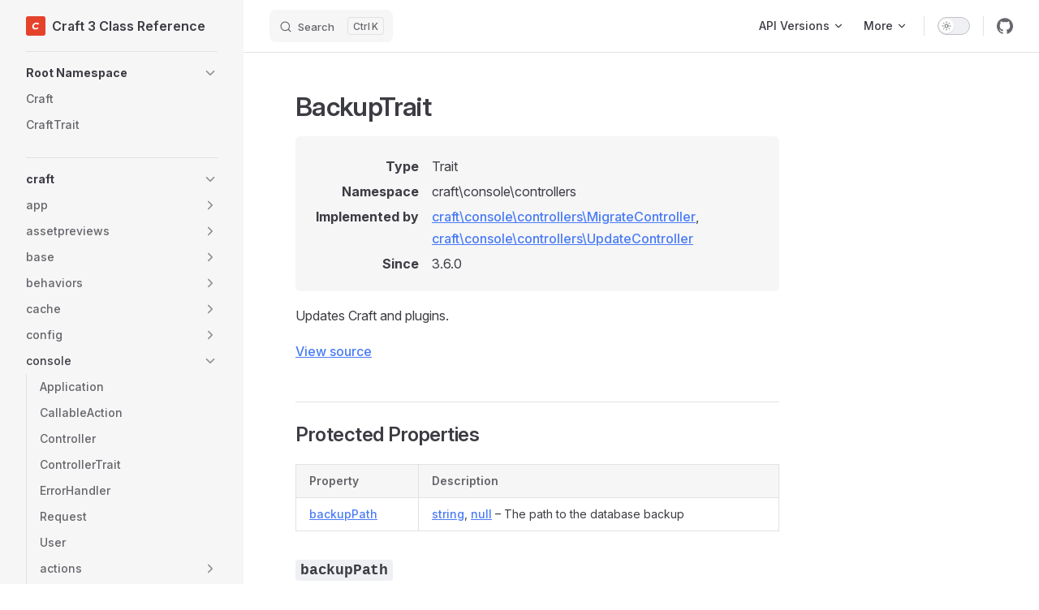

--- FILE ---
content_type: text/html; charset=utf-8
request_url: https://docs.craftcms.com/api/v3/craft-console-controllers-backuptrait.html
body_size: 46663
content:
<!DOCTYPE html>
<html lang="en-US" dir="ltr">
  <head>
    <meta charset="utf-8">
    <meta name="viewport" content="width=device-width,initial-scale=1">
    <title>craftonsoleontrollersackupTrait | Craft 3 Class Reference</title>
    <meta name="description" content="Class reference for Craft CMS 3.x">
    <meta name="generator" content="VitePress v1.1.4">
    <link rel="preload stylesheet" href="/api/v3/assets/style.31eIW958.css" as="style">
    
    <script type="module" src="/api/v3/assets/app.DnAdLkTx.js"></script>
    <link rel="preload" href="/api/v3/assets/inter-roman-latin.Di8DUHzh.woff2" as="font" type="font/woff2" crossorigin="">
    <link rel="modulepreload" href="/api/v3/assets/chunks/theme.CKPY0n3E.js">
    <link rel="modulepreload" href="/api/v3/assets/chunks/framework.CUbpgYA3.js">
    <link rel="modulepreload" href="/api/v3/assets/craft-console-controllers-backuptrait.md.DD1PwtpZ.lean.js">
    <link rel="icon" href="https://docs.craftcms.com/siteicons/favicon-16x16.png">
    <link rel="apple-touch-icon" sizes="180x180" href="https://docs.craftcms.com/siteicons/apple-touch-icon.png">
    <link rel="icon" type="image/png" sizes="32x32" href="https://docs.craftcms.com/siteicons/favicon-32x32.png">
    <link rel="icon" type="image/png" sizes="16x16" href="https://docs.craftcms.com/siteicons/favicon-16x16.png">
    <link rel="mask-icon" href="https://docs.craftcms.com/siteicons/safari-pinned-tab.svg" color="#e5422b">
    <meta name="msapplication-TileColor" content="#f1f5fd">
    <meta name="msapplication-config" content="https://docs.craftcms.com/browserconfig.xml">
    <meta name="theme-color" content="#f1f5fd">
    <script id="check-dark-mode">(()=>{const e=localStorage.getItem("vitepress-theme-appearance")||"auto",a=window.matchMedia("(prefers-color-scheme: dark)").matches;(!e||e==="auto"?a:e==="dark")&&document.documentElement.classList.add("dark")})();</script>
    <script id="check-mac-os">document.documentElement.classList.toggle("mac",/Mac|iPhone|iPod|iPad/i.test(navigator.platform));</script>
  </head>
  <body>
    <div id="app"><div class="Layout" data-v-5d98c3a5><!--[--><!--]--><!--[--><span tabindex="-1" data-v-0f60ec36></span><a href="#VPContent" class="VPSkipLink visually-hidden" data-v-0f60ec36> Skip to content </a><!--]--><!----><header class="VPNav" data-v-5d98c3a5 data-v-ae24b3ad><div class="VPNavBar has-sidebar top" data-v-ae24b3ad data-v-ccf7ddec><div class="wrapper" data-v-ccf7ddec><div class="container" data-v-ccf7ddec><div class="title" data-v-ccf7ddec><div class="VPNavBarTitle has-sidebar" data-v-ccf7ddec data-v-ab179fa1><a class="title" href="/api/v3/" data-v-ab179fa1><!--[--><!--]--><!--[--><img class="VPImage logo" src="/api/v3/logo.svg" alt data-v-8426fc1a><!--]--><span data-v-ab179fa1>Craft 3 Class Reference</span><!--[--><!--]--></a></div></div><div class="content" data-v-ccf7ddec><div class="content-body" data-v-ccf7ddec><!--[--><!--]--><div class="VPNavBarSearch search" data-v-ccf7ddec><!--[--><!----><div id="local-search"><button type="button" class="DocSearch DocSearch-Button" aria-label="Search"><span class="DocSearch-Button-Container"><span class="vp-icon DocSearch-Search-Icon"></span><span class="DocSearch-Button-Placeholder">Search</span></span><span class="DocSearch-Button-Keys"><kbd class="DocSearch-Button-Key"></kbd><kbd class="DocSearch-Button-Key">K</kbd></span></button></div><!--]--></div><nav aria-labelledby="main-nav-aria-label" class="VPNavBarMenu menu" data-v-ccf7ddec data-v-7f418b0f><span id="main-nav-aria-label" class="visually-hidden" data-v-7f418b0f>Main Navigation</span><!--[--><!--[--><div class="VPFlyout VPNavBarMenuGroup" data-v-7f418b0f data-v-b6c34ac9><button type="button" class="button" aria-haspopup="true" aria-expanded="false" data-v-b6c34ac9><span class="text" data-v-b6c34ac9><!----><span data-v-b6c34ac9>API Versions</span><span class="vpi-chevron-down text-icon" data-v-b6c34ac9></span></span></button><div class="menu" data-v-b6c34ac9><div class="VPMenu" data-v-b6c34ac9 data-v-e7ea1737><div class="items" data-v-e7ea1737><!--[--><!--[--><div class="VPMenuLink" data-v-e7ea1737 data-v-43f1e123><a class="VPLink link vp-external-link-icon" href="https://docs.craftcms.com/api/v2/" target="_blank" rel="noreferrer" data-v-43f1e123><!--[-->Craft 2 Class Reference<!--]--></a></div><!--]--><!--[--><div class="VPMenuLink" data-v-e7ea1737 data-v-43f1e123><a class="VPLink link vp-external-link-icon" href="https://docs.craftcms.com/api/v3/" target="_blank" rel="noreferrer" data-v-43f1e123><!--[-->Craft 3 Class Reference<!--]--></a></div><!--]--><!--[--><div class="VPMenuLink" data-v-e7ea1737 data-v-43f1e123><a class="VPLink link vp-external-link-icon" href="https://docs.craftcms.com/api/v4/" target="_blank" rel="noreferrer" data-v-43f1e123><!--[-->Craft 4 Class Reference<!--]--></a></div><!--]--><!--[--><div class="VPMenuLink" data-v-e7ea1737 data-v-43f1e123><a class="VPLink link vp-external-link-icon" href="https://docs.craftcms.com/api/v5/" target="_blank" rel="noreferrer" data-v-43f1e123><!--[-->Craft 5 Class Reference<!--]--></a></div><!--]--><!--]--></div><!--[--><!--]--></div></div></div><!--]--><!--[--><div class="VPFlyout VPNavBarMenuGroup" data-v-7f418b0f data-v-b6c34ac9><button type="button" class="button" aria-haspopup="true" aria-expanded="false" data-v-b6c34ac9><span class="text" data-v-b6c34ac9><!----><span data-v-b6c34ac9>More</span><span class="vpi-chevron-down text-icon" data-v-b6c34ac9></span></span></button><div class="menu" data-v-b6c34ac9><div class="VPMenu" data-v-b6c34ac9 data-v-e7ea1737><div class="items" data-v-e7ea1737><!--[--><!--[--><div class="VPMenuLink" data-v-e7ea1737 data-v-43f1e123><a class="VPLink link vp-external-link-icon" href="https://craftcms.com/docs/3.x" target="_blank" rel="noreferrer" data-v-43f1e123><!--[-->Documentation<!--]--></a></div><!--]--><!--[--><div class="VPMenuLink" data-v-e7ea1737 data-v-43f1e123><a class="VPLink link vp-external-link-icon" href="https://docs.api.craftcms.com/" target="_blank" rel="noreferrer" data-v-43f1e123><!--[-->Craftnet API<!--]--></a></div><!--]--><!--]--></div><!--[--><!--]--></div></div></div><!--]--><!--]--></nav><!----><div class="VPNavBarAppearance appearance" data-v-ccf7ddec data-v-e6aabb21><button class="VPSwitch VPSwitchAppearance" type="button" role="switch" title="Switch to dark theme" aria-checked="false" data-v-e6aabb21 data-v-d1f28634 data-v-1d5665e3><span class="check" data-v-1d5665e3><span class="icon" data-v-1d5665e3><!--[--><span class="vpi-sun sun" data-v-d1f28634></span><span class="vpi-moon moon" data-v-d1f28634></span><!--]--></span></span></button></div><div class="VPSocialLinks VPNavBarSocialLinks social-links" data-v-ccf7ddec data-v-0394ad82 data-v-7bc22406><!--[--><a class="VPSocialLink no-icon" href="https://github.com/craftcms/cms" aria-label="github" target="_blank" rel="noopener" data-v-7bc22406 data-v-eee4e7cb><span class="vpi-social-github" /></a><!--]--></div><div class="VPFlyout VPNavBarExtra extra" data-v-ccf7ddec data-v-d0bd9dde data-v-b6c34ac9><button type="button" class="button" aria-haspopup="true" aria-expanded="false" aria-label="extra navigation" data-v-b6c34ac9><span class="vpi-more-horizontal icon" data-v-b6c34ac9></span></button><div class="menu" data-v-b6c34ac9><div class="VPMenu" data-v-b6c34ac9 data-v-e7ea1737><!----><!--[--><!--[--><!----><div class="group" data-v-d0bd9dde><div class="item appearance" data-v-d0bd9dde><p class="label" data-v-d0bd9dde>Appearance</p><div class="appearance-action" data-v-d0bd9dde><button class="VPSwitch VPSwitchAppearance" type="button" role="switch" title="Switch to dark theme" aria-checked="false" data-v-d0bd9dde data-v-d1f28634 data-v-1d5665e3><span class="check" data-v-1d5665e3><span class="icon" data-v-1d5665e3><!--[--><span class="vpi-sun sun" data-v-d1f28634></span><span class="vpi-moon moon" data-v-d1f28634></span><!--]--></span></span></button></div></div></div><div class="group" data-v-d0bd9dde><div class="item social-links" data-v-d0bd9dde><div class="VPSocialLinks social-links-list" data-v-d0bd9dde data-v-7bc22406><!--[--><a class="VPSocialLink no-icon" href="https://github.com/craftcms/cms" aria-label="github" target="_blank" rel="noopener" data-v-7bc22406 data-v-eee4e7cb><span class="vpi-social-github" /></a><!--]--></div></div></div><!--]--><!--]--></div></div></div><!--[--><!--]--><button type="button" class="VPNavBarHamburger hamburger" aria-label="mobile navigation" aria-expanded="false" aria-controls="VPNavScreen" data-v-ccf7ddec data-v-e5dd9c1c><span class="container" data-v-e5dd9c1c><span class="top" data-v-e5dd9c1c></span><span class="middle" data-v-e5dd9c1c></span><span class="bottom" data-v-e5dd9c1c></span></span></button></div></div></div></div><div class="divider" data-v-ccf7ddec><div class="divider-line" data-v-ccf7ddec></div></div></div><!----></header><div class="VPLocalNav has-sidebar empty" data-v-5d98c3a5 data-v-a6f0e41e><div class="container" data-v-a6f0e41e><button class="menu" aria-expanded="false" aria-controls="VPSidebarNav" data-v-a6f0e41e><span class="vpi-align-left menu-icon" data-v-a6f0e41e></span><span class="menu-text" data-v-a6f0e41e>Menu</span></button><div class="VPLocalNavOutlineDropdown" style="--vp-vh:0px;" data-v-a6f0e41e data-v-17a5e62e><button data-v-17a5e62e>Return to top</button><!----></div></div></div><aside class="VPSidebar" data-v-5d98c3a5 data-v-575e6a36><div class="curtain" data-v-575e6a36></div><nav class="nav" id="VPSidebarNav" aria-labelledby="sidebar-aria-label" tabindex="-1" data-v-575e6a36><span class="visually-hidden" id="sidebar-aria-label" data-v-575e6a36> Sidebar Navigation </span><!--[--><!--]--><!--[--><div class="group" data-v-575e6a36><section class="VPSidebarItem level-0 collapsible" data-v-575e6a36 data-v-b8d55f3b><div class="item" role="button" tabindex="0" data-v-b8d55f3b><div class="indicator" data-v-b8d55f3b></div><h2 class="text" data-v-b8d55f3b>Root Namespace</h2><div class="caret" role="button" aria-label="toggle section" tabindex="0" data-v-b8d55f3b><span class="vpi-chevron-right caret-icon" data-v-b8d55f3b></span></div></div><div class="items" data-v-b8d55f3b><!--[--><div class="VPSidebarItem level-1 is-link" data-v-b8d55f3b data-v-b8d55f3b><div class="item" data-v-b8d55f3b><div class="indicator" data-v-b8d55f3b></div><a class="VPLink link link" href="/api/v3/craft.html" data-v-b8d55f3b><!--[--><p class="text" data-v-b8d55f3b>Craft</p><!--]--></a><!----></div><!----></div><div class="VPSidebarItem level-1 is-link" data-v-b8d55f3b data-v-b8d55f3b><div class="item" data-v-b8d55f3b><div class="indicator" data-v-b8d55f3b></div><a class="VPLink link link" href="/api/v3/crafttrait.html" data-v-b8d55f3b><!--[--><p class="text" data-v-b8d55f3b>CraftTrait</p><!--]--></a><!----></div><!----></div><!--]--></div></section></div><div class="group" data-v-575e6a36><section class="VPSidebarItem level-0 collapsible has-active" data-v-575e6a36 data-v-b8d55f3b><div class="item" role="button" tabindex="0" data-v-b8d55f3b><div class="indicator" data-v-b8d55f3b></div><h2 class="text" data-v-b8d55f3b>craft</h2><div class="caret" role="button" aria-label="toggle section" tabindex="0" data-v-b8d55f3b><span class="vpi-chevron-right caret-icon" data-v-b8d55f3b></span></div></div><div class="items" data-v-b8d55f3b><!--[--><section class="VPSidebarItem level-1 collapsible collapsed" data-v-b8d55f3b data-v-b8d55f3b><div class="item" role="button" tabindex="0" data-v-b8d55f3b><div class="indicator" data-v-b8d55f3b></div><h3 class="text" data-v-b8d55f3b>app</h3><div class="caret" role="button" aria-label="toggle section" tabindex="0" data-v-b8d55f3b><span class="vpi-chevron-right caret-icon" data-v-b8d55f3b></span></div></div><div class="items" data-v-b8d55f3b><!--[--><section class="VPSidebarItem level-2 collapsible collapsed" data-v-b8d55f3b data-v-b8d55f3b><div class="item" role="button" tabindex="0" data-v-b8d55f3b><div class="indicator" data-v-b8d55f3b></div><h4 class="text" data-v-b8d55f3b>web</h4><div class="caret" role="button" aria-label="toggle section" tabindex="0" data-v-b8d55f3b><span class="vpi-chevron-right caret-icon" data-v-b8d55f3b></span></div></div><div class="items" data-v-b8d55f3b><!--[--><div class="VPSidebarItem level-3 is-link" data-v-b8d55f3b data-v-b8d55f3b><div class="item" data-v-b8d55f3b><div class="indicator" data-v-b8d55f3b></div><a class="VPLink link link" href="/api/v3/craft-app-web-urlrule.html" data-v-b8d55f3b><!--[--><p class="text" data-v-b8d55f3b>UrlRule</p><!--]--></a><!----></div><!----></div><!--]--></div></section><!--]--></div></section><section class="VPSidebarItem level-1 collapsible collapsed" data-v-b8d55f3b data-v-b8d55f3b><div class="item" role="button" tabindex="0" data-v-b8d55f3b><div class="indicator" data-v-b8d55f3b></div><h3 class="text" data-v-b8d55f3b>assetpreviews</h3><div class="caret" role="button" aria-label="toggle section" tabindex="0" data-v-b8d55f3b><span class="vpi-chevron-right caret-icon" data-v-b8d55f3b></span></div></div><div class="items" data-v-b8d55f3b><!--[--><div class="VPSidebarItem level-2 is-link" data-v-b8d55f3b data-v-b8d55f3b><div class="item" data-v-b8d55f3b><div class="indicator" data-v-b8d55f3b></div><a class="VPLink link link" href="/api/v3/craft-assetpreviews-image.html" data-v-b8d55f3b><!--[--><p class="text" data-v-b8d55f3b>Image</p><!--]--></a><!----></div><!----></div><div class="VPSidebarItem level-2 is-link" data-v-b8d55f3b data-v-b8d55f3b><div class="item" data-v-b8d55f3b><div class="indicator" data-v-b8d55f3b></div><a class="VPLink link link" href="/api/v3/craft-assetpreviews-pdf.html" data-v-b8d55f3b><!--[--><p class="text" data-v-b8d55f3b>Pdf</p><!--]--></a><!----></div><!----></div><div class="VPSidebarItem level-2 is-link" data-v-b8d55f3b data-v-b8d55f3b><div class="item" data-v-b8d55f3b><div class="indicator" data-v-b8d55f3b></div><a class="VPLink link link" href="/api/v3/craft-assetpreviews-text.html" data-v-b8d55f3b><!--[--><p class="text" data-v-b8d55f3b>Text</p><!--]--></a><!----></div><!----></div><div class="VPSidebarItem level-2 is-link" data-v-b8d55f3b data-v-b8d55f3b><div class="item" data-v-b8d55f3b><div class="indicator" data-v-b8d55f3b></div><a class="VPLink link link" href="/api/v3/craft-assetpreviews-video.html" data-v-b8d55f3b><!--[--><p class="text" data-v-b8d55f3b>Video</p><!--]--></a><!----></div><!----></div><!--]--></div></section><section class="VPSidebarItem level-1 collapsible collapsed" data-v-b8d55f3b data-v-b8d55f3b><div class="item" role="button" tabindex="0" data-v-b8d55f3b><div class="indicator" data-v-b8d55f3b></div><h3 class="text" data-v-b8d55f3b>base</h3><div class="caret" role="button" aria-label="toggle section" tabindex="0" data-v-b8d55f3b><span class="vpi-chevron-right caret-icon" data-v-b8d55f3b></span></div></div><div class="items" data-v-b8d55f3b><!--[--><div class="VPSidebarItem level-2 is-link" data-v-b8d55f3b data-v-b8d55f3b><div class="item" data-v-b8d55f3b><div class="indicator" data-v-b8d55f3b></div><a class="VPLink link link" href="/api/v3/craft-base-applicationtrait.html" data-v-b8d55f3b><!--[--><p class="text" data-v-b8d55f3b>ApplicationTrait</p><!--]--></a><!----></div><!----></div><div class="VPSidebarItem level-2 is-link" data-v-b8d55f3b data-v-b8d55f3b><div class="item" data-v-b8d55f3b><div class="indicator" data-v-b8d55f3b></div><a class="VPLink link link" href="/api/v3/craft-base-assetpreviewhandler.html" data-v-b8d55f3b><!--[--><p class="text" data-v-b8d55f3b>AssetPreviewHandler</p><!--]--></a><!----></div><!----></div><div class="VPSidebarItem level-2 is-link" data-v-b8d55f3b data-v-b8d55f3b><div class="item" data-v-b8d55f3b><div class="indicator" data-v-b8d55f3b></div><a class="VPLink link link" href="/api/v3/craft-base-assetpreviewhandlerinterface.html" data-v-b8d55f3b><!--[--><p class="text" data-v-b8d55f3b>AssetPreviewHandlerInterface</p><!--]--></a><!----></div><!----></div><div class="VPSidebarItem level-2 is-link" data-v-b8d55f3b data-v-b8d55f3b><div class="item" data-v-b8d55f3b><div class="indicator" data-v-b8d55f3b></div><a class="VPLink link link" href="/api/v3/craft-base-blockelementinterface.html" data-v-b8d55f3b><!--[--><p class="text" data-v-b8d55f3b>BlockElementInterface</p><!--]--></a><!----></div><!----></div><div class="VPSidebarItem level-2 is-link" data-v-b8d55f3b data-v-b8d55f3b><div class="item" data-v-b8d55f3b><div class="indicator" data-v-b8d55f3b></div><a class="VPLink link link" href="/api/v3/craft-base-clonefixtrait.html" data-v-b8d55f3b><!--[--><p class="text" data-v-b8d55f3b>ClonefixTrait</p><!--]--></a><!----></div><!----></div><div class="VPSidebarItem level-2 is-link" data-v-b8d55f3b data-v-b8d55f3b><div class="item" data-v-b8d55f3b><div class="indicator" data-v-b8d55f3b></div><a class="VPLink link link" href="/api/v3/craft-base-component.html" data-v-b8d55f3b><!--[--><p class="text" data-v-b8d55f3b>Component</p><!--]--></a><!----></div><!----></div><div class="VPSidebarItem level-2 is-link" data-v-b8d55f3b data-v-b8d55f3b><div class="item" data-v-b8d55f3b><div class="indicator" data-v-b8d55f3b></div><a class="VPLink link link" href="/api/v3/craft-base-componentinterface.html" data-v-b8d55f3b><!--[--><p class="text" data-v-b8d55f3b>ComponentInterface</p><!--]--></a><!----></div><!----></div><div class="VPSidebarItem level-2 is-link" data-v-b8d55f3b data-v-b8d55f3b><div class="item" data-v-b8d55f3b><div class="indicator" data-v-b8d55f3b></div><a class="VPLink link link" href="/api/v3/craft-base-configurablecomponent.html" data-v-b8d55f3b><!--[--><p class="text" data-v-b8d55f3b>ConfigurableComponent</p><!--]--></a><!----></div><!----></div><div class="VPSidebarItem level-2 is-link" data-v-b8d55f3b data-v-b8d55f3b><div class="item" data-v-b8d55f3b><div class="indicator" data-v-b8d55f3b></div><a class="VPLink link link" href="/api/v3/craft-base-configurablecomponentinterface.html" data-v-b8d55f3b><!--[--><p class="text" data-v-b8d55f3b>ConfigurableComponentInterface</p><!--]--></a><!----></div><!----></div><div class="VPSidebarItem level-2 is-link" data-v-b8d55f3b data-v-b8d55f3b><div class="item" data-v-b8d55f3b><div class="indicator" data-v-b8d55f3b></div><a class="VPLink link link" href="/api/v3/craft-base-eagerloadingfieldinterface.html" data-v-b8d55f3b><!--[--><p class="text" data-v-b8d55f3b>EagerLoadingFieldInterface</p><!--]--></a><!----></div><!----></div><div class="VPSidebarItem level-2 is-link" data-v-b8d55f3b data-v-b8d55f3b><div class="item" data-v-b8d55f3b><div class="indicator" data-v-b8d55f3b></div><a class="VPLink link link" href="/api/v3/craft-base-element.html" data-v-b8d55f3b><!--[--><p class="text" data-v-b8d55f3b>Element</p><!--]--></a><!----></div><!----></div><div class="VPSidebarItem level-2 is-link" data-v-b8d55f3b data-v-b8d55f3b><div class="item" data-v-b8d55f3b><div class="indicator" data-v-b8d55f3b></div><a class="VPLink link link" href="/api/v3/craft-base-elementaction.html" data-v-b8d55f3b><!--[--><p class="text" data-v-b8d55f3b>ElementAction</p><!--]--></a><!----></div><!----></div><div class="VPSidebarItem level-2 is-link" data-v-b8d55f3b data-v-b8d55f3b><div class="item" data-v-b8d55f3b><div class="indicator" data-v-b8d55f3b></div><a class="VPLink link link" href="/api/v3/craft-base-elementactioninterface.html" data-v-b8d55f3b><!--[--><p class="text" data-v-b8d55f3b>ElementActionInterface</p><!--]--></a><!----></div><!----></div><div class="VPSidebarItem level-2 is-link" data-v-b8d55f3b data-v-b8d55f3b><div class="item" data-v-b8d55f3b><div class="indicator" data-v-b8d55f3b></div><a class="VPLink link link" href="/api/v3/craft-base-elementexporter.html" data-v-b8d55f3b><!--[--><p class="text" data-v-b8d55f3b>ElementExporter</p><!--]--></a><!----></div><!----></div><div class="VPSidebarItem level-2 is-link" data-v-b8d55f3b data-v-b8d55f3b><div class="item" data-v-b8d55f3b><div class="indicator" data-v-b8d55f3b></div><a class="VPLink link link" href="/api/v3/craft-base-elementexporterinterface.html" data-v-b8d55f3b><!--[--><p class="text" data-v-b8d55f3b>ElementExporterInterface</p><!--]--></a><!----></div><!----></div><div class="VPSidebarItem level-2 is-link" data-v-b8d55f3b data-v-b8d55f3b><div class="item" data-v-b8d55f3b><div class="indicator" data-v-b8d55f3b></div><a class="VPLink link link" href="/api/v3/craft-base-elementinterface.html" data-v-b8d55f3b><!--[--><p class="text" data-v-b8d55f3b>ElementInterface</p><!--]--></a><!----></div><!----></div><div class="VPSidebarItem level-2 is-link" data-v-b8d55f3b data-v-b8d55f3b><div class="item" data-v-b8d55f3b><div class="indicator" data-v-b8d55f3b></div><a class="VPLink link link" href="/api/v3/craft-base-elementtrait.html" data-v-b8d55f3b><!--[--><p class="text" data-v-b8d55f3b>ElementTrait</p><!--]--></a><!----></div><!----></div><div class="VPSidebarItem level-2 is-link" data-v-b8d55f3b data-v-b8d55f3b><div class="item" data-v-b8d55f3b><div class="indicator" data-v-b8d55f3b></div><a class="VPLink link link" href="/api/v3/craft-base-field.html" data-v-b8d55f3b><!--[--><p class="text" data-v-b8d55f3b>Field</p><!--]--></a><!----></div><!----></div><div class="VPSidebarItem level-2 is-link" data-v-b8d55f3b data-v-b8d55f3b><div class="item" data-v-b8d55f3b><div class="indicator" data-v-b8d55f3b></div><a class="VPLink link link" href="/api/v3/craft-base-fieldinterface.html" data-v-b8d55f3b><!--[--><p class="text" data-v-b8d55f3b>FieldInterface</p><!--]--></a><!----></div><!----></div><div class="VPSidebarItem level-2 is-link" data-v-b8d55f3b data-v-b8d55f3b><div class="item" data-v-b8d55f3b><div class="indicator" data-v-b8d55f3b></div><a class="VPLink link link" href="/api/v3/craft-base-fieldlayoutelement.html" data-v-b8d55f3b><!--[--><p class="text" data-v-b8d55f3b>FieldLayoutElement</p><!--]--></a><!----></div><!----></div><div class="VPSidebarItem level-2 is-link" data-v-b8d55f3b data-v-b8d55f3b><div class="item" data-v-b8d55f3b><div class="indicator" data-v-b8d55f3b></div><a class="VPLink link link" href="/api/v3/craft-base-fieldlayoutelementinterface.html" data-v-b8d55f3b><!--[--><p class="text" data-v-b8d55f3b>FieldLayoutElementInterface</p><!--]--></a><!----></div><!----></div><div class="VPSidebarItem level-2 is-link" data-v-b8d55f3b data-v-b8d55f3b><div class="item" data-v-b8d55f3b><div class="indicator" data-v-b8d55f3b></div><a class="VPLink link link" href="/api/v3/craft-base-fieldtrait.html" data-v-b8d55f3b><!--[--><p class="text" data-v-b8d55f3b>FieldTrait</p><!--]--></a><!----></div><!----></div><div class="VPSidebarItem level-2 is-link" data-v-b8d55f3b data-v-b8d55f3b><div class="item" data-v-b8d55f3b><div class="indicator" data-v-b8d55f3b></div><a class="VPLink link link" href="/api/v3/craft-base-flysystemvolume.html" data-v-b8d55f3b><!--[--><p class="text" data-v-b8d55f3b>FlysystemVolume</p><!--]--></a><!----></div><!----></div><div class="VPSidebarItem level-2 is-link" data-v-b8d55f3b data-v-b8d55f3b><div class="item" data-v-b8d55f3b><div class="indicator" data-v-b8d55f3b></div><a class="VPLink link link" href="/api/v3/craft-base-gqlinlinefragmentfieldinterface.html" data-v-b8d55f3b><!--[--><p class="text" data-v-b8d55f3b>GqlInlineFragmentFieldInterface</p><!--]--></a><!----></div><!----></div><div class="VPSidebarItem level-2 is-link" data-v-b8d55f3b data-v-b8d55f3b><div class="item" data-v-b8d55f3b><div class="indicator" data-v-b8d55f3b></div><a class="VPLink link link" href="/api/v3/craft-base-gqlinlinefragmentinterface.html" data-v-b8d55f3b><!--[--><p class="text" data-v-b8d55f3b>GqlInlineFragmentInterface</p><!--]--></a><!----></div><!----></div><div class="VPSidebarItem level-2 is-link" data-v-b8d55f3b data-v-b8d55f3b><div class="item" data-v-b8d55f3b><div class="indicator" data-v-b8d55f3b></div><a class="VPLink link link" href="/api/v3/craft-base-image.html" data-v-b8d55f3b><!--[--><p class="text" data-v-b8d55f3b>Image</p><!--]--></a><!----></div><!----></div><div class="VPSidebarItem level-2 is-link" data-v-b8d55f3b data-v-b8d55f3b><div class="item" data-v-b8d55f3b><div class="indicator" data-v-b8d55f3b></div><a class="VPLink link link" href="/api/v3/craft-base-localvolumeinterface.html" data-v-b8d55f3b><!--[--><p class="text" data-v-b8d55f3b>LocalVolumeInterface</p><!--]--></a><!----></div><!----></div><div class="VPSidebarItem level-2 is-link" data-v-b8d55f3b data-v-b8d55f3b><div class="item" data-v-b8d55f3b><div class="indicator" data-v-b8d55f3b></div><a class="VPLink link link" href="/api/v3/craft-base-logtargettrait.html" data-v-b8d55f3b><!--[--><p class="text" data-v-b8d55f3b>LogTargetTrait</p><!--]--></a><!----></div><!----></div><div class="VPSidebarItem level-2 is-link" data-v-b8d55f3b data-v-b8d55f3b><div class="item" data-v-b8d55f3b><div class="indicator" data-v-b8d55f3b></div><a class="VPLink link link" href="/api/v3/craft-base-memoizablearray.html" data-v-b8d55f3b><!--[--><p class="text" data-v-b8d55f3b>MemoizableArray</p><!--]--></a><!----></div><!----></div><div class="VPSidebarItem level-2 is-link" data-v-b8d55f3b data-v-b8d55f3b><div class="item" data-v-b8d55f3b><div class="indicator" data-v-b8d55f3b></div><a class="VPLink link link" href="/api/v3/craft-base-missingcomponentinterface.html" data-v-b8d55f3b><!--[--><p class="text" data-v-b8d55f3b>MissingComponentInterface</p><!--]--></a><!----></div><!----></div><div class="VPSidebarItem level-2 is-link" data-v-b8d55f3b data-v-b8d55f3b><div class="item" data-v-b8d55f3b><div class="indicator" data-v-b8d55f3b></div><a class="VPLink link link" href="/api/v3/craft-base-missingcomponenttrait.html" data-v-b8d55f3b><!--[--><p class="text" data-v-b8d55f3b>MissingComponentTrait</p><!--]--></a><!----></div><!----></div><div class="VPSidebarItem level-2 is-link" data-v-b8d55f3b data-v-b8d55f3b><div class="item" data-v-b8d55f3b><div class="indicator" data-v-b8d55f3b></div><a class="VPLink link link" href="/api/v3/craft-base-model.html" data-v-b8d55f3b><!--[--><p class="text" data-v-b8d55f3b>Model</p><!--]--></a><!----></div><!----></div><div class="VPSidebarItem level-2 is-link" data-v-b8d55f3b data-v-b8d55f3b><div class="item" data-v-b8d55f3b><div class="indicator" data-v-b8d55f3b></div><a class="VPLink link link" href="/api/v3/craft-base-plugin.html" data-v-b8d55f3b><!--[--><p class="text" data-v-b8d55f3b>Plugin</p><!--]--></a><!----></div><!----></div><div class="VPSidebarItem level-2 is-link" data-v-b8d55f3b data-v-b8d55f3b><div class="item" data-v-b8d55f3b><div class="indicator" data-v-b8d55f3b></div><a class="VPLink link link" href="/api/v3/craft-base-plugininterface.html" data-v-b8d55f3b><!--[--><p class="text" data-v-b8d55f3b>PluginInterface</p><!--]--></a><!----></div><!----></div><div class="VPSidebarItem level-2 is-link" data-v-b8d55f3b data-v-b8d55f3b><div class="item" data-v-b8d55f3b><div class="indicator" data-v-b8d55f3b></div><a class="VPLink link link" href="/api/v3/craft-base-plugintrait.html" data-v-b8d55f3b><!--[--><p class="text" data-v-b8d55f3b>PluginTrait</p><!--]--></a><!----></div><!----></div><div class="VPSidebarItem level-2 is-link" data-v-b8d55f3b data-v-b8d55f3b><div class="item" data-v-b8d55f3b><div class="indicator" data-v-b8d55f3b></div><a class="VPLink link link" href="/api/v3/craft-base-previewablefieldinterface.html" data-v-b8d55f3b><!--[--><p class="text" data-v-b8d55f3b>PreviewableFieldInterface</p><!--]--></a><!----></div><!----></div><div class="VPSidebarItem level-2 is-link" data-v-b8d55f3b data-v-b8d55f3b><div class="item" data-v-b8d55f3b><div class="indicator" data-v-b8d55f3b></div><a class="VPLink link link" href="/api/v3/craft-base-requesttrait.html" data-v-b8d55f3b><!--[--><p class="text" data-v-b8d55f3b>RequestTrait</p><!--]--></a><!----></div><!----></div><div class="VPSidebarItem level-2 is-link" data-v-b8d55f3b data-v-b8d55f3b><div class="item" data-v-b8d55f3b><div class="indicator" data-v-b8d55f3b></div><a class="VPLink link link" href="/api/v3/craft-base-savablecomponent.html" data-v-b8d55f3b><!--[--><p class="text" data-v-b8d55f3b>SavableComponent</p><!--]--></a><!----></div><!----></div><div class="VPSidebarItem level-2 is-link" data-v-b8d55f3b data-v-b8d55f3b><div class="item" data-v-b8d55f3b><div class="indicator" data-v-b8d55f3b></div><a class="VPLink link link" href="/api/v3/craft-base-savablecomponentinterface.html" data-v-b8d55f3b><!--[--><p class="text" data-v-b8d55f3b>SavableComponentInterface</p><!--]--></a><!----></div><!----></div><div class="VPSidebarItem level-2 is-link" data-v-b8d55f3b data-v-b8d55f3b><div class="item" data-v-b8d55f3b><div class="indicator" data-v-b8d55f3b></div><a class="VPLink link link" href="/api/v3/craft-base-savablecomponenttrait.html" data-v-b8d55f3b><!--[--><p class="text" data-v-b8d55f3b>SavableComponentTrait</p><!--]--></a><!----></div><!----></div><div class="VPSidebarItem level-2 is-link" data-v-b8d55f3b data-v-b8d55f3b><div class="item" data-v-b8d55f3b><div class="indicator" data-v-b8d55f3b></div><a class="VPLink link link" href="/api/v3/craft-base-serializable.html" data-v-b8d55f3b><!--[--><p class="text" data-v-b8d55f3b>Serializable</p><!--]--></a><!----></div><!----></div><div class="VPSidebarItem level-2 is-link" data-v-b8d55f3b data-v-b8d55f3b><div class="item" data-v-b8d55f3b><div class="indicator" data-v-b8d55f3b></div><a class="VPLink link link" href="/api/v3/craft-base-sortablefieldinterface.html" data-v-b8d55f3b><!--[--><p class="text" data-v-b8d55f3b>SortableFieldInterface</p><!--]--></a><!----></div><!----></div><div class="VPSidebarItem level-2 is-link" data-v-b8d55f3b data-v-b8d55f3b><div class="item" data-v-b8d55f3b><div class="indicator" data-v-b8d55f3b></div><a class="VPLink link link" href="/api/v3/craft-base-utility.html" data-v-b8d55f3b><!--[--><p class="text" data-v-b8d55f3b>Utility</p><!--]--></a><!----></div><!----></div><div class="VPSidebarItem level-2 is-link" data-v-b8d55f3b data-v-b8d55f3b><div class="item" data-v-b8d55f3b><div class="indicator" data-v-b8d55f3b></div><a class="VPLink link link" href="/api/v3/craft-base-utilityinterface.html" data-v-b8d55f3b><!--[--><p class="text" data-v-b8d55f3b>UtilityInterface</p><!--]--></a><!----></div><!----></div><div class="VPSidebarItem level-2 is-link" data-v-b8d55f3b data-v-b8d55f3b><div class="item" data-v-b8d55f3b><div class="indicator" data-v-b8d55f3b></div><a class="VPLink link link" href="/api/v3/craft-base-volume.html" data-v-b8d55f3b><!--[--><p class="text" data-v-b8d55f3b>Volume</p><!--]--></a><!----></div><!----></div><div class="VPSidebarItem level-2 is-link" data-v-b8d55f3b data-v-b8d55f3b><div class="item" data-v-b8d55f3b><div class="indicator" data-v-b8d55f3b></div><a class="VPLink link link" href="/api/v3/craft-base-volumeinterface.html" data-v-b8d55f3b><!--[--><p class="text" data-v-b8d55f3b>VolumeInterface</p><!--]--></a><!----></div><!----></div><div class="VPSidebarItem level-2 is-link" data-v-b8d55f3b data-v-b8d55f3b><div class="item" data-v-b8d55f3b><div class="indicator" data-v-b8d55f3b></div><a class="VPLink link link" href="/api/v3/craft-base-volumetrait.html" data-v-b8d55f3b><!--[--><p class="text" data-v-b8d55f3b>VolumeTrait</p><!--]--></a><!----></div><!----></div><div class="VPSidebarItem level-2 is-link" data-v-b8d55f3b data-v-b8d55f3b><div class="item" data-v-b8d55f3b><div class="indicator" data-v-b8d55f3b></div><a class="VPLink link link" href="/api/v3/craft-base-widget.html" data-v-b8d55f3b><!--[--><p class="text" data-v-b8d55f3b>Widget</p><!--]--></a><!----></div><!----></div><div class="VPSidebarItem level-2 is-link" data-v-b8d55f3b data-v-b8d55f3b><div class="item" data-v-b8d55f3b><div class="indicator" data-v-b8d55f3b></div><a class="VPLink link link" href="/api/v3/craft-base-widgetinterface.html" data-v-b8d55f3b><!--[--><p class="text" data-v-b8d55f3b>WidgetInterface</p><!--]--></a><!----></div><!----></div><div class="VPSidebarItem level-2 is-link" data-v-b8d55f3b data-v-b8d55f3b><div class="item" data-v-b8d55f3b><div class="indicator" data-v-b8d55f3b></div><a class="VPLink link link" href="/api/v3/craft-base-widgettrait.html" data-v-b8d55f3b><!--[--><p class="text" data-v-b8d55f3b>WidgetTrait</p><!--]--></a><!----></div><!----></div><!--]--></div></section><section class="VPSidebarItem level-1 collapsible collapsed" data-v-b8d55f3b data-v-b8d55f3b><div class="item" role="button" tabindex="0" data-v-b8d55f3b><div class="indicator" data-v-b8d55f3b></div><h3 class="text" data-v-b8d55f3b>behaviors</h3><div class="caret" role="button" aria-label="toggle section" tabindex="0" data-v-b8d55f3b><span class="vpi-chevron-right caret-icon" data-v-b8d55f3b></span></div></div><div class="items" data-v-b8d55f3b><!--[--><div class="VPSidebarItem level-2 is-link" data-v-b8d55f3b data-v-b8d55f3b><div class="item" data-v-b8d55f3b><div class="indicator" data-v-b8d55f3b></div><a class="VPLink link link" href="/api/v3/craft-behaviors-baserevisionbehavior.html" data-v-b8d55f3b><!--[--><p class="text" data-v-b8d55f3b>BaseRevisionBehavior</p><!--]--></a><!----></div><!----></div><div class="VPSidebarItem level-2 is-link" data-v-b8d55f3b data-v-b8d55f3b><div class="item" data-v-b8d55f3b><div class="indicator" data-v-b8d55f3b></div><a class="VPLink link link" href="/api/v3/craft-behaviors-draftbehavior.html" data-v-b8d55f3b><!--[--><p class="text" data-v-b8d55f3b>DraftBehavior</p><!--]--></a><!----></div><!----></div><div class="VPSidebarItem level-2 is-link" data-v-b8d55f3b data-v-b8d55f3b><div class="item" data-v-b8d55f3b><div class="indicator" data-v-b8d55f3b></div><a class="VPLink link link" href="/api/v3/craft-behaviors-envattributeparserbehavior.html" data-v-b8d55f3b><!--[--><p class="text" data-v-b8d55f3b>EnvAttributeParserBehavior</p><!--]--></a><!----></div><!----></div><div class="VPSidebarItem level-2 is-link" data-v-b8d55f3b data-v-b8d55f3b><div class="item" data-v-b8d55f3b><div class="indicator" data-v-b8d55f3b></div><a class="VPLink link link" href="/api/v3/craft-behaviors-fieldlayoutbehavior.html" data-v-b8d55f3b><!--[--><p class="text" data-v-b8d55f3b>FieldLayoutBehavior</p><!--]--></a><!----></div><!----></div><div class="VPSidebarItem level-2 is-link" data-v-b8d55f3b data-v-b8d55f3b><div class="item" data-v-b8d55f3b><div class="indicator" data-v-b8d55f3b></div><a class="VPLink link link" href="/api/v3/craft-behaviors-revisionbehavior.html" data-v-b8d55f3b><!--[--><p class="text" data-v-b8d55f3b>RevisionBehavior</p><!--]--></a><!----></div><!----></div><div class="VPSidebarItem level-2 is-link" data-v-b8d55f3b data-v-b8d55f3b><div class="item" data-v-b8d55f3b><div class="indicator" data-v-b8d55f3b></div><a class="VPLink link link" href="/api/v3/craft-behaviors-sessionbehavior.html" data-v-b8d55f3b><!--[--><p class="text" data-v-b8d55f3b>SessionBehavior</p><!--]--></a><!----></div><!----></div><!--]--></div></section><section class="VPSidebarItem level-1 collapsible collapsed" data-v-b8d55f3b data-v-b8d55f3b><div class="item" role="button" tabindex="0" data-v-b8d55f3b><div class="indicator" data-v-b8d55f3b></div><h3 class="text" data-v-b8d55f3b>cache</h3><div class="caret" role="button" aria-label="toggle section" tabindex="0" data-v-b8d55f3b><span class="vpi-chevron-right caret-icon" data-v-b8d55f3b></span></div></div><div class="items" data-v-b8d55f3b><!--[--><div class="VPSidebarItem level-2 is-link" data-v-b8d55f3b data-v-b8d55f3b><div class="item" data-v-b8d55f3b><div class="indicator" data-v-b8d55f3b></div><a class="VPLink link link" href="/api/v3/craft-cache-apppathdependency.html" data-v-b8d55f3b><!--[--><p class="text" data-v-b8d55f3b>AppPathDependency</p><!--]--></a><!----></div><!----></div><div class="VPSidebarItem level-2 is-link" data-v-b8d55f3b data-v-b8d55f3b><div class="item" data-v-b8d55f3b><div class="indicator" data-v-b8d55f3b></div><a class="VPLink link link" href="/api/v3/craft-cache-dbcache.html" data-v-b8d55f3b><!--[--><p class="text" data-v-b8d55f3b>DbCache</p><!--]--></a><!----></div><!----></div><div class="VPSidebarItem level-2 is-link" data-v-b8d55f3b data-v-b8d55f3b><div class="item" data-v-b8d55f3b><div class="indicator" data-v-b8d55f3b></div><a class="VPLink link link" href="/api/v3/craft-cache-elementquerytagdependency.html" data-v-b8d55f3b><!--[--><p class="text" data-v-b8d55f3b>ElementQueryTagDependency</p><!--]--></a><!----></div><!----></div><div class="VPSidebarItem level-2 is-link" data-v-b8d55f3b data-v-b8d55f3b><div class="item" data-v-b8d55f3b><div class="indicator" data-v-b8d55f3b></div><a class="VPLink link link" href="/api/v3/craft-cache-filecache.html" data-v-b8d55f3b><!--[--><p class="text" data-v-b8d55f3b>FileCache</p><!--]--></a><!----></div><!----></div><!--]--></div></section><section class="VPSidebarItem level-1 collapsible collapsed" data-v-b8d55f3b data-v-b8d55f3b><div class="item" role="button" tabindex="0" data-v-b8d55f3b><div class="indicator" data-v-b8d55f3b></div><h3 class="text" data-v-b8d55f3b>config</h3><div class="caret" role="button" aria-label="toggle section" tabindex="0" data-v-b8d55f3b><span class="vpi-chevron-right caret-icon" data-v-b8d55f3b></span></div></div><div class="items" data-v-b8d55f3b><!--[--><div class="VPSidebarItem level-2 is-link" data-v-b8d55f3b data-v-b8d55f3b><div class="item" data-v-b8d55f3b><div class="indicator" data-v-b8d55f3b></div><a class="VPLink link link" href="/api/v3/craft-config-dbconfig.html" data-v-b8d55f3b><!--[--><p class="text" data-v-b8d55f3b>DbConfig</p><!--]--></a><!----></div><!----></div><div class="VPSidebarItem level-2 is-link" data-v-b8d55f3b data-v-b8d55f3b><div class="item" data-v-b8d55f3b><div class="indicator" data-v-b8d55f3b></div><a class="VPLink link link" href="/api/v3/craft-config-generalconfig.html" data-v-b8d55f3b><!--[--><p class="text" data-v-b8d55f3b>GeneralConfig</p><!--]--></a><!----></div><!----></div><!--]--></div></section><section class="VPSidebarItem level-1 collapsible has-active" data-v-b8d55f3b data-v-b8d55f3b><div class="item" role="button" tabindex="0" data-v-b8d55f3b><div class="indicator" data-v-b8d55f3b></div><h3 class="text" data-v-b8d55f3b>console</h3><div class="caret" role="button" aria-label="toggle section" tabindex="0" data-v-b8d55f3b><span class="vpi-chevron-right caret-icon" data-v-b8d55f3b></span></div></div><div class="items" data-v-b8d55f3b><!--[--><div class="VPSidebarItem level-2 is-link" data-v-b8d55f3b data-v-b8d55f3b><div class="item" data-v-b8d55f3b><div class="indicator" data-v-b8d55f3b></div><a class="VPLink link link" href="/api/v3/craft-console-application.html" data-v-b8d55f3b><!--[--><p class="text" data-v-b8d55f3b>Application</p><!--]--></a><!----></div><!----></div><div class="VPSidebarItem level-2 is-link" data-v-b8d55f3b data-v-b8d55f3b><div class="item" data-v-b8d55f3b><div class="indicator" data-v-b8d55f3b></div><a class="VPLink link link" href="/api/v3/craft-console-callableaction.html" data-v-b8d55f3b><!--[--><p class="text" data-v-b8d55f3b>CallableAction</p><!--]--></a><!----></div><!----></div><div class="VPSidebarItem level-2 is-link" data-v-b8d55f3b data-v-b8d55f3b><div class="item" data-v-b8d55f3b><div class="indicator" data-v-b8d55f3b></div><a class="VPLink link link" href="/api/v3/craft-console-controller.html" data-v-b8d55f3b><!--[--><p class="text" data-v-b8d55f3b>Controller</p><!--]--></a><!----></div><!----></div><div class="VPSidebarItem level-2 is-link" data-v-b8d55f3b data-v-b8d55f3b><div class="item" data-v-b8d55f3b><div class="indicator" data-v-b8d55f3b></div><a class="VPLink link link" href="/api/v3/craft-console-controllertrait.html" data-v-b8d55f3b><!--[--><p class="text" data-v-b8d55f3b>ControllerTrait</p><!--]--></a><!----></div><!----></div><div class="VPSidebarItem level-2 is-link" data-v-b8d55f3b data-v-b8d55f3b><div class="item" data-v-b8d55f3b><div class="indicator" data-v-b8d55f3b></div><a class="VPLink link link" href="/api/v3/craft-console-errorhandler.html" data-v-b8d55f3b><!--[--><p class="text" data-v-b8d55f3b>ErrorHandler</p><!--]--></a><!----></div><!----></div><div class="VPSidebarItem level-2 is-link" data-v-b8d55f3b data-v-b8d55f3b><div class="item" data-v-b8d55f3b><div class="indicator" data-v-b8d55f3b></div><a class="VPLink link link" href="/api/v3/craft-console-request.html" data-v-b8d55f3b><!--[--><p class="text" data-v-b8d55f3b>Request</p><!--]--></a><!----></div><!----></div><div class="VPSidebarItem level-2 is-link" data-v-b8d55f3b data-v-b8d55f3b><div class="item" data-v-b8d55f3b><div class="indicator" data-v-b8d55f3b></div><a class="VPLink link link" href="/api/v3/craft-console-user.html" data-v-b8d55f3b><!--[--><p class="text" data-v-b8d55f3b>User</p><!--]--></a><!----></div><!----></div><section class="VPSidebarItem level-2 collapsible collapsed" data-v-b8d55f3b data-v-b8d55f3b><div class="item" role="button" tabindex="0" data-v-b8d55f3b><div class="indicator" data-v-b8d55f3b></div><h4 class="text" data-v-b8d55f3b>actions</h4><div class="caret" role="button" aria-label="toggle section" tabindex="0" data-v-b8d55f3b><span class="vpi-chevron-right caret-icon" data-v-b8d55f3b></span></div></div><div class="items" data-v-b8d55f3b><!--[--><div class="VPSidebarItem level-3 is-link" data-v-b8d55f3b data-v-b8d55f3b><div class="item" data-v-b8d55f3b><div class="indicator" data-v-b8d55f3b></div><a class="VPLink link link" href="/api/v3/craft-console-actions-clearcacheaction.html" data-v-b8d55f3b><!--[--><p class="text" data-v-b8d55f3b>ClearCacheAction</p><!--]--></a><!----></div><!----></div><div class="VPSidebarItem level-3 is-link" data-v-b8d55f3b data-v-b8d55f3b><div class="item" data-v-b8d55f3b><div class="indicator" data-v-b8d55f3b></div><a class="VPLink link link" href="/api/v3/craft-console-actions-invalidatetagaction.html" data-v-b8d55f3b><!--[--><p class="text" data-v-b8d55f3b>InvalidateTagAction</p><!--]--></a><!----></div><!----></div><!--]--></div></section><section class="VPSidebarItem level-2 collapsible has-active" data-v-b8d55f3b data-v-b8d55f3b><div class="item" role="button" tabindex="0" data-v-b8d55f3b><div class="indicator" data-v-b8d55f3b></div><h4 class="text" data-v-b8d55f3b>controllers</h4><div class="caret" role="button" aria-label="toggle section" tabindex="0" data-v-b8d55f3b><span class="vpi-chevron-right caret-icon" data-v-b8d55f3b></span></div></div><div class="items" data-v-b8d55f3b><!--[--><div class="VPSidebarItem level-3 is-link" data-v-b8d55f3b data-v-b8d55f3b><div class="item" data-v-b8d55f3b><div class="indicator" data-v-b8d55f3b></div><a class="VPLink link link" href="/api/v3/craft-console-controllers-backupcontroller.html" data-v-b8d55f3b><!--[--><p class="text" data-v-b8d55f3b>BackupController</p><!--]--></a><!----></div><!----></div><div class="VPSidebarItem level-3 is-link" data-v-b8d55f3b data-v-b8d55f3b><div class="item" data-v-b8d55f3b><div class="indicator" data-v-b8d55f3b></div><a class="VPLink link link" href="/api/v3/craft-console-controllers-backuptrait.html" data-v-b8d55f3b><!--[--><p class="text" data-v-b8d55f3b>BackupTrait</p><!--]--></a><!----></div><!----></div><div class="VPSidebarItem level-3 is-link" data-v-b8d55f3b data-v-b8d55f3b><div class="item" data-v-b8d55f3b><div class="indicator" data-v-b8d55f3b></div><a class="VPLink link link" href="/api/v3/craft-console-controllers-basesystemstatuscontroller.html" data-v-b8d55f3b><!--[--><p class="text" data-v-b8d55f3b>BaseSystemStatusController</p><!--]--></a><!----></div><!----></div><div class="VPSidebarItem level-3 is-link" data-v-b8d55f3b data-v-b8d55f3b><div class="item" data-v-b8d55f3b><div class="indicator" data-v-b8d55f3b></div><a class="VPLink link link" href="/api/v3/craft-console-controllers-clearcachescontroller.html" data-v-b8d55f3b><!--[--><p class="text" data-v-b8d55f3b>ClearCachesController</p><!--]--></a><!----></div><!----></div><div class="VPSidebarItem level-3 is-link" data-v-b8d55f3b data-v-b8d55f3b><div class="item" data-v-b8d55f3b><div class="indicator" data-v-b8d55f3b></div><a class="VPLink link link" href="/api/v3/craft-console-controllers-cleardeprecationscontroller.html" data-v-b8d55f3b><!--[--><p class="text" data-v-b8d55f3b>ClearDeprecationsController</p><!--]--></a><!----></div><!----></div><div class="VPSidebarItem level-3 is-link" data-v-b8d55f3b data-v-b8d55f3b><div class="item" data-v-b8d55f3b><div class="indicator" data-v-b8d55f3b></div><a class="VPLink link link" href="/api/v3/craft-console-controllers-dbcontroller.html" data-v-b8d55f3b><!--[--><p class="text" data-v-b8d55f3b>DbController</p><!--]--></a><!----></div><!----></div><div class="VPSidebarItem level-3 is-link" data-v-b8d55f3b data-v-b8d55f3b><div class="item" data-v-b8d55f3b><div class="indicator" data-v-b8d55f3b></div><a class="VPLink link link" href="/api/v3/craft-console-controllers-fixturecontroller.html" data-v-b8d55f3b><!--[--><p class="text" data-v-b8d55f3b>FixtureController</p><!--]--></a><!----></div><!----></div><div class="VPSidebarItem level-3 is-link" data-v-b8d55f3b data-v-b8d55f3b><div class="item" data-v-b8d55f3b><div class="indicator" data-v-b8d55f3b></div><a class="VPLink link link" href="/api/v3/craft-console-controllers-gccontroller.html" data-v-b8d55f3b><!--[--><p class="text" data-v-b8d55f3b>GcController</p><!--]--></a><!----></div><!----></div><div class="VPSidebarItem level-3 is-link" data-v-b8d55f3b data-v-b8d55f3b><div class="item" data-v-b8d55f3b><div class="indicator" data-v-b8d55f3b></div><a class="VPLink link link" href="/api/v3/craft-console-controllers-graphqlcontroller.html" data-v-b8d55f3b><!--[--><p class="text" data-v-b8d55f3b>GraphqlController</p><!--]--></a><!----></div><!----></div><div class="VPSidebarItem level-3 is-link" data-v-b8d55f3b data-v-b8d55f3b><div class="item" data-v-b8d55f3b><div class="indicator" data-v-b8d55f3b></div><a class="VPLink link link" href="/api/v3/craft-console-controllers-helpcontroller.html" data-v-b8d55f3b><!--[--><p class="text" data-v-b8d55f3b>HelpController</p><!--]--></a><!----></div><!----></div><div class="VPSidebarItem level-3 is-link" data-v-b8d55f3b data-v-b8d55f3b><div class="item" data-v-b8d55f3b><div class="indicator" data-v-b8d55f3b></div><a class="VPLink link link" href="/api/v3/craft-console-controllers-indexassetscontroller.html" data-v-b8d55f3b><!--[--><p class="text" data-v-b8d55f3b>IndexAssetsController</p><!--]--></a><!----></div><!----></div><div class="VPSidebarItem level-3 is-link" data-v-b8d55f3b data-v-b8d55f3b><div class="item" data-v-b8d55f3b><div class="indicator" data-v-b8d55f3b></div><a class="VPLink link link" href="/api/v3/craft-console-controllers-installcontroller.html" data-v-b8d55f3b><!--[--><p class="text" data-v-b8d55f3b>InstallController</p><!--]--></a><!----></div><!----></div><div class="VPSidebarItem level-3 is-link" data-v-b8d55f3b data-v-b8d55f3b><div class="item" data-v-b8d55f3b><div class="indicator" data-v-b8d55f3b></div><a class="VPLink link link" href="/api/v3/craft-console-controllers-invalidatetagscontroller.html" data-v-b8d55f3b><!--[--><p class="text" data-v-b8d55f3b>InvalidateTagsController</p><!--]--></a><!----></div><!----></div><div class="VPSidebarItem level-3 is-link" data-v-b8d55f3b data-v-b8d55f3b><div class="item" data-v-b8d55f3b><div class="indicator" data-v-b8d55f3b></div><a class="VPLink link link" href="/api/v3/craft-console-controllers-mailercontroller.html" data-v-b8d55f3b><!--[--><p class="text" data-v-b8d55f3b>MailerController</p><!--]--></a><!----></div><!----></div><div class="VPSidebarItem level-3 is-link" data-v-b8d55f3b data-v-b8d55f3b><div class="item" data-v-b8d55f3b><div class="indicator" data-v-b8d55f3b></div><a class="VPLink link link" href="/api/v3/craft-console-controllers-migratecontroller.html" data-v-b8d55f3b><!--[--><p class="text" data-v-b8d55f3b>MigrateController</p><!--]--></a><!----></div><!----></div><div class="VPSidebarItem level-3 is-link" data-v-b8d55f3b data-v-b8d55f3b><div class="item" data-v-b8d55f3b><div class="indicator" data-v-b8d55f3b></div><a class="VPLink link link" href="/api/v3/craft-console-controllers-offcontroller.html" data-v-b8d55f3b><!--[--><p class="text" data-v-b8d55f3b>OffController</p><!--]--></a><!----></div><!----></div><div class="VPSidebarItem level-3 is-link" data-v-b8d55f3b data-v-b8d55f3b><div class="item" data-v-b8d55f3b><div class="indicator" data-v-b8d55f3b></div><a class="VPLink link link" href="/api/v3/craft-console-controllers-oncontroller.html" data-v-b8d55f3b><!--[--><p class="text" data-v-b8d55f3b>OnController</p><!--]--></a><!----></div><!----></div><div class="VPSidebarItem level-3 is-link" data-v-b8d55f3b data-v-b8d55f3b><div class="item" data-v-b8d55f3b><div class="indicator" data-v-b8d55f3b></div><a class="VPLink link link" href="/api/v3/craft-console-controllers-plugincontroller.html" data-v-b8d55f3b><!--[--><p class="text" data-v-b8d55f3b>PluginController</p><!--]--></a><!----></div><!----></div><div class="VPSidebarItem level-3 is-link" data-v-b8d55f3b data-v-b8d55f3b><div class="item" data-v-b8d55f3b><div class="indicator" data-v-b8d55f3b></div><a class="VPLink link link" href="/api/v3/craft-console-controllers-projectconfigcontroller.html" data-v-b8d55f3b><!--[--><p class="text" data-v-b8d55f3b>ProjectConfigController</p><!--]--></a><!----></div><!----></div><div class="VPSidebarItem level-3 is-link" data-v-b8d55f3b data-v-b8d55f3b><div class="item" data-v-b8d55f3b><div class="indicator" data-v-b8d55f3b></div><a class="VPLink link link" href="/api/v3/craft-console-controllers-resavecontroller.html" data-v-b8d55f3b><!--[--><p class="text" data-v-b8d55f3b>ResaveController</p><!--]--></a><!----></div><!----></div><div class="VPSidebarItem level-3 is-link" data-v-b8d55f3b data-v-b8d55f3b><div class="item" data-v-b8d55f3b><div class="indicator" data-v-b8d55f3b></div><a class="VPLink link link" href="/api/v3/craft-console-controllers-restorecontroller.html" data-v-b8d55f3b><!--[--><p class="text" data-v-b8d55f3b>RestoreController</p><!--]--></a><!----></div><!----></div><div class="VPSidebarItem level-3 is-link" data-v-b8d55f3b data-v-b8d55f3b><div class="item" data-v-b8d55f3b><div class="indicator" data-v-b8d55f3b></div><a class="VPLink link link" href="/api/v3/craft-console-controllers-servecontroller.html" data-v-b8d55f3b><!--[--><p class="text" data-v-b8d55f3b>ServeController</p><!--]--></a><!----></div><!----></div><div class="VPSidebarItem level-3 is-link" data-v-b8d55f3b data-v-b8d55f3b><div class="item" data-v-b8d55f3b><div class="indicator" data-v-b8d55f3b></div><a class="VPLink link link" href="/api/v3/craft-console-controllers-setupcontroller.html" data-v-b8d55f3b><!--[--><p class="text" data-v-b8d55f3b>SetupController</p><!--]--></a><!----></div><!----></div><div class="VPSidebarItem level-3 is-link" data-v-b8d55f3b data-v-b8d55f3b><div class="item" data-v-b8d55f3b><div class="indicator" data-v-b8d55f3b></div><a class="VPLink link link" href="/api/v3/craft-console-controllers-testscontroller.html" data-v-b8d55f3b><!--[--><p class="text" data-v-b8d55f3b>TestsController</p><!--]--></a><!----></div><!----></div><div class="VPSidebarItem level-3 is-link" data-v-b8d55f3b data-v-b8d55f3b><div class="item" data-v-b8d55f3b><div class="indicator" data-v-b8d55f3b></div><a class="VPLink link link" href="/api/v3/craft-console-controllers-upcontroller.html" data-v-b8d55f3b><!--[--><p class="text" data-v-b8d55f3b>UpController</p><!--]--></a><!----></div><!----></div><div class="VPSidebarItem level-3 is-link" data-v-b8d55f3b data-v-b8d55f3b><div class="item" data-v-b8d55f3b><div class="indicator" data-v-b8d55f3b></div><a class="VPLink link link" href="/api/v3/craft-console-controllers-updatecontroller.html" data-v-b8d55f3b><!--[--><p class="text" data-v-b8d55f3b>UpdateController</p><!--]--></a><!----></div><!----></div><div class="VPSidebarItem level-3 is-link" data-v-b8d55f3b data-v-b8d55f3b><div class="item" data-v-b8d55f3b><div class="indicator" data-v-b8d55f3b></div><a class="VPLink link link" href="/api/v3/craft-console-controllers-userscontroller.html" data-v-b8d55f3b><!--[--><p class="text" data-v-b8d55f3b>UsersController</p><!--]--></a><!----></div><!----></div><section class="VPSidebarItem level-3 collapsible collapsed" data-v-b8d55f3b data-v-b8d55f3b><div class="item" role="button" tabindex="0" data-v-b8d55f3b><div class="indicator" data-v-b8d55f3b></div><h5 class="text" data-v-b8d55f3b>utils</h5><div class="caret" role="button" aria-label="toggle section" tabindex="0" data-v-b8d55f3b><span class="vpi-chevron-right caret-icon" data-v-b8d55f3b></span></div></div><div class="items" data-v-b8d55f3b><!--[--><div class="VPSidebarItem level-4 is-link" data-v-b8d55f3b data-v-b8d55f3b><div class="item" data-v-b8d55f3b><div class="indicator" data-v-b8d55f3b></div><a class="VPLink link link" href="/api/v3/craft-console-controllers-utils-asciifilenamescontroller.html" data-v-b8d55f3b><!--[--><p class="text" data-v-b8d55f3b>AsciiFilenamesController</p><!--]--></a><!----></div><!----></div><div class="VPSidebarItem level-4 is-link" data-v-b8d55f3b data-v-b8d55f3b><div class="item" data-v-b8d55f3b><div class="indicator" data-v-b8d55f3b></div><a class="VPLink link link" href="/api/v3/craft-console-controllers-utils-fixelementuidscontroller.html" data-v-b8d55f3b><!--[--><p class="text" data-v-b8d55f3b>FixElementUidsController</p><!--]--></a><!----></div><!----></div><div class="VPSidebarItem level-4 is-link" data-v-b8d55f3b data-v-b8d55f3b><div class="item" data-v-b8d55f3b><div class="indicator" data-v-b8d55f3b></div><a class="VPLink link link" href="/api/v3/craft-console-controllers-utils-pruneprovisionaldraftscontroller.html" data-v-b8d55f3b><!--[--><p class="text" data-v-b8d55f3b>PruneProvisionalDraftsController</p><!--]--></a><!----></div><!----></div><div class="VPSidebarItem level-4 is-link" data-v-b8d55f3b data-v-b8d55f3b><div class="item" data-v-b8d55f3b><div class="indicator" data-v-b8d55f3b></div><a class="VPLink link link" href="/api/v3/craft-console-controllers-utils-prunerevisionscontroller.html" data-v-b8d55f3b><!--[--><p class="text" data-v-b8d55f3b>PruneRevisionsController</p><!--]--></a><!----></div><!----></div><div class="VPSidebarItem level-4 is-link" data-v-b8d55f3b data-v-b8d55f3b><div class="item" data-v-b8d55f3b><div class="indicator" data-v-b8d55f3b></div><a class="VPLink link link" href="/api/v3/craft-console-controllers-utils-repaircontroller.html" data-v-b8d55f3b><!--[--><p class="text" data-v-b8d55f3b>RepairController</p><!--]--></a><!----></div><!----></div><div class="VPSidebarItem level-4 is-link" data-v-b8d55f3b data-v-b8d55f3b><div class="item" data-v-b8d55f3b><div class="indicator" data-v-b8d55f3b></div><a class="VPLink link link" href="/api/v3/craft-console-controllers-utils-updateusernamescontroller.html" data-v-b8d55f3b><!--[--><p class="text" data-v-b8d55f3b>UpdateUsernamesController</p><!--]--></a><!----></div><!----></div><!--]--></div></section><!--]--></div></section><!--]--></div></section><section class="VPSidebarItem level-1 collapsible collapsed" data-v-b8d55f3b data-v-b8d55f3b><div class="item" role="button" tabindex="0" data-v-b8d55f3b><div class="indicator" data-v-b8d55f3b></div><h3 class="text" data-v-b8d55f3b>controllers</h3><div class="caret" role="button" aria-label="toggle section" tabindex="0" data-v-b8d55f3b><span class="vpi-chevron-right caret-icon" data-v-b8d55f3b></span></div></div><div class="items" data-v-b8d55f3b><!--[--><div class="VPSidebarItem level-2 is-link" data-v-b8d55f3b data-v-b8d55f3b><div class="item" data-v-b8d55f3b><div class="indicator" data-v-b8d55f3b></div><a class="VPLink link link" href="/api/v3/craft-controllers-appcontroller.html" data-v-b8d55f3b><!--[--><p class="text" data-v-b8d55f3b>AppController</p><!--]--></a><!----></div><!----></div><div class="VPSidebarItem level-2 is-link" data-v-b8d55f3b data-v-b8d55f3b><div class="item" data-v-b8d55f3b><div class="indicator" data-v-b8d55f3b></div><a class="VPLink link link" href="/api/v3/craft-controllers-assetsettingscontroller.html" data-v-b8d55f3b><!--[--><p class="text" data-v-b8d55f3b>AssetSettingsController</p><!--]--></a><!----></div><!----></div><div class="VPSidebarItem level-2 is-link" data-v-b8d55f3b data-v-b8d55f3b><div class="item" data-v-b8d55f3b><div class="indicator" data-v-b8d55f3b></div><a class="VPLink link link" href="/api/v3/craft-controllers-assettransformscontroller.html" data-v-b8d55f3b><!--[--><p class="text" data-v-b8d55f3b>AssetTransformsController</p><!--]--></a><!----></div><!----></div><div class="VPSidebarItem level-2 is-link" data-v-b8d55f3b data-v-b8d55f3b><div class="item" data-v-b8d55f3b><div class="indicator" data-v-b8d55f3b></div><a class="VPLink link link" href="/api/v3/craft-controllers-assetscontroller.html" data-v-b8d55f3b><!--[--><p class="text" data-v-b8d55f3b>AssetsController</p><!--]--></a><!----></div><!----></div><div class="VPSidebarItem level-2 is-link" data-v-b8d55f3b data-v-b8d55f3b><div class="item" data-v-b8d55f3b><div class="indicator" data-v-b8d55f3b></div><a class="VPLink link link" href="/api/v3/craft-controllers-baseelementscontroller.html" data-v-b8d55f3b><!--[--><p class="text" data-v-b8d55f3b>BaseElementsController</p><!--]--></a><!----></div><!----></div><div class="VPSidebarItem level-2 is-link" data-v-b8d55f3b data-v-b8d55f3b><div class="item" data-v-b8d55f3b><div class="indicator" data-v-b8d55f3b></div><a class="VPLink link link" href="/api/v3/craft-controllers-baseentriescontroller.html" data-v-b8d55f3b><!--[--><p class="text" data-v-b8d55f3b>BaseEntriesController</p><!--]--></a><!----></div><!----></div><div class="VPSidebarItem level-2 is-link" data-v-b8d55f3b data-v-b8d55f3b><div class="item" data-v-b8d55f3b><div class="indicator" data-v-b8d55f3b></div><a class="VPLink link link" href="/api/v3/craft-controllers-baseupdatercontroller.html" data-v-b8d55f3b><!--[--><p class="text" data-v-b8d55f3b>BaseUpdaterController</p><!--]--></a><!----></div><!----></div><div class="VPSidebarItem level-2 is-link" data-v-b8d55f3b data-v-b8d55f3b><div class="item" data-v-b8d55f3b><div class="indicator" data-v-b8d55f3b></div><a class="VPLink link link" href="/api/v3/craft-controllers-categoriescontroller.html" data-v-b8d55f3b><!--[--><p class="text" data-v-b8d55f3b>CategoriesController</p><!--]--></a><!----></div><!----></div><div class="VPSidebarItem level-2 is-link" data-v-b8d55f3b data-v-b8d55f3b><div class="item" data-v-b8d55f3b><div class="indicator" data-v-b8d55f3b></div><a class="VPLink link link" href="/api/v3/craft-controllers-chartscontroller.html" data-v-b8d55f3b><!--[--><p class="text" data-v-b8d55f3b>ChartsController</p><!--]--></a><!----></div><!----></div><div class="VPSidebarItem level-2 is-link" data-v-b8d55f3b data-v-b8d55f3b><div class="item" data-v-b8d55f3b><div class="indicator" data-v-b8d55f3b></div><a class="VPLink link link" href="/api/v3/craft-controllers-configsynccontroller.html" data-v-b8d55f3b><!--[--><p class="text" data-v-b8d55f3b>ConfigSyncController</p><!--]--></a><!----></div><!----></div><div class="VPSidebarItem level-2 is-link" data-v-b8d55f3b data-v-b8d55f3b><div class="item" data-v-b8d55f3b><div class="indicator" data-v-b8d55f3b></div><a class="VPLink link link" href="/api/v3/craft-controllers-dashboardcontroller.html" data-v-b8d55f3b><!--[--><p class="text" data-v-b8d55f3b>DashboardController</p><!--]--></a><!----></div><!----></div><div class="VPSidebarItem level-2 is-link" data-v-b8d55f3b data-v-b8d55f3b><div class="item" data-v-b8d55f3b><div class="indicator" data-v-b8d55f3b></div><a class="VPLink link link" href="/api/v3/craft-controllers-draftscontroller.html" data-v-b8d55f3b><!--[--><p class="text" data-v-b8d55f3b>DraftsController</p><!--]--></a><!----></div><!----></div><div class="VPSidebarItem level-2 is-link" data-v-b8d55f3b data-v-b8d55f3b><div class="item" data-v-b8d55f3b><div class="indicator" data-v-b8d55f3b></div><a class="VPLink link link" href="/api/v3/craft-controllers-editcontroller.html" data-v-b8d55f3b><!--[--><p class="text" data-v-b8d55f3b>EditController</p><!--]--></a><!----></div><!----></div><div class="VPSidebarItem level-2 is-link" data-v-b8d55f3b data-v-b8d55f3b><div class="item" data-v-b8d55f3b><div class="indicator" data-v-b8d55f3b></div><a class="VPLink link link" href="/api/v3/craft-controllers-elementindexsettingscontroller.html" data-v-b8d55f3b><!--[--><p class="text" data-v-b8d55f3b>ElementIndexSettingsController</p><!--]--></a><!----></div><!----></div><div class="VPSidebarItem level-2 is-link" data-v-b8d55f3b data-v-b8d55f3b><div class="item" data-v-b8d55f3b><div class="indicator" data-v-b8d55f3b></div><a class="VPLink link link" href="/api/v3/craft-controllers-elementindexescontroller.html" data-v-b8d55f3b><!--[--><p class="text" data-v-b8d55f3b>ElementIndexesController</p><!--]--></a><!----></div><!----></div><div class="VPSidebarItem level-2 is-link" data-v-b8d55f3b data-v-b8d55f3b><div class="item" data-v-b8d55f3b><div class="indicator" data-v-b8d55f3b></div><a class="VPLink link link" href="/api/v3/craft-controllers-elementscontroller.html" data-v-b8d55f3b><!--[--><p class="text" data-v-b8d55f3b>ElementsController</p><!--]--></a><!----></div><!----></div><div class="VPSidebarItem level-2 is-link" data-v-b8d55f3b data-v-b8d55f3b><div class="item" data-v-b8d55f3b><div class="indicator" data-v-b8d55f3b></div><a class="VPLink link link" href="/api/v3/craft-controllers-entriescontroller.html" data-v-b8d55f3b><!--[--><p class="text" data-v-b8d55f3b>EntriesController</p><!--]--></a><!----></div><!----></div><div class="VPSidebarItem level-2 is-link" data-v-b8d55f3b data-v-b8d55f3b><div class="item" data-v-b8d55f3b><div class="indicator" data-v-b8d55f3b></div><a class="VPLink link link" href="/api/v3/craft-controllers-entryrevisionscontroller.html" data-v-b8d55f3b><!--[--><p class="text" data-v-b8d55f3b>EntryRevisionsController</p><!--]--></a><!----></div><!----></div><div class="VPSidebarItem level-2 is-link" data-v-b8d55f3b data-v-b8d55f3b><div class="item" data-v-b8d55f3b><div class="indicator" data-v-b8d55f3b></div><a class="VPLink link link" href="/api/v3/craft-controllers-fieldscontroller.html" data-v-b8d55f3b><!--[--><p class="text" data-v-b8d55f3b>FieldsController</p><!--]--></a><!----></div><!----></div><div class="VPSidebarItem level-2 is-link" data-v-b8d55f3b data-v-b8d55f3b><div class="item" data-v-b8d55f3b><div class="indicator" data-v-b8d55f3b></div><a class="VPLink link link" href="/api/v3/craft-controllers-globalscontroller.html" data-v-b8d55f3b><!--[--><p class="text" data-v-b8d55f3b>GlobalsController</p><!--]--></a><!----></div><!----></div><div class="VPSidebarItem level-2 is-link" data-v-b8d55f3b data-v-b8d55f3b><div class="item" data-v-b8d55f3b><div class="indicator" data-v-b8d55f3b></div><a class="VPLink link link" href="/api/v3/craft-controllers-graphqlcontroller.html" data-v-b8d55f3b><!--[--><p class="text" data-v-b8d55f3b>GraphqlController</p><!--]--></a><!----></div><!----></div><div class="VPSidebarItem level-2 is-link" data-v-b8d55f3b data-v-b8d55f3b><div class="item" data-v-b8d55f3b><div class="indicator" data-v-b8d55f3b></div><a class="VPLink link link" href="/api/v3/craft-controllers-installcontroller.html" data-v-b8d55f3b><!--[--><p class="text" data-v-b8d55f3b>InstallController</p><!--]--></a><!----></div><!----></div><div class="VPSidebarItem level-2 is-link" data-v-b8d55f3b data-v-b8d55f3b><div class="item" data-v-b8d55f3b><div class="indicator" data-v-b8d55f3b></div><a class="VPLink link link" href="/api/v3/craft-controllers-livepreviewcontroller.html" data-v-b8d55f3b><!--[--><p class="text" data-v-b8d55f3b>LivePreviewController</p><!--]--></a><!----></div><!----></div><div class="VPSidebarItem level-2 is-link" data-v-b8d55f3b data-v-b8d55f3b><div class="item" data-v-b8d55f3b><div class="indicator" data-v-b8d55f3b></div><a class="VPLink link link" href="/api/v3/craft-controllers-notfoundcontroller.html" data-v-b8d55f3b><!--[--><p class="text" data-v-b8d55f3b>NotFoundController</p><!--]--></a><!----></div><!----></div><div class="VPSidebarItem level-2 is-link" data-v-b8d55f3b data-v-b8d55f3b><div class="item" data-v-b8d55f3b><div class="indicator" data-v-b8d55f3b></div><a class="VPLink link link" href="/api/v3/craft-controllers-pluginstorecontroller.html" data-v-b8d55f3b><!--[--><p class="text" data-v-b8d55f3b>PluginStoreController</p><!--]--></a><!----></div><!----></div><div class="VPSidebarItem level-2 is-link" data-v-b8d55f3b data-v-b8d55f3b><div class="item" data-v-b8d55f3b><div class="indicator" data-v-b8d55f3b></div><a class="VPLink link link" href="/api/v3/craft-controllers-pluginscontroller.html" data-v-b8d55f3b><!--[--><p class="text" data-v-b8d55f3b>PluginsController</p><!--]--></a><!----></div><!----></div><div class="VPSidebarItem level-2 is-link" data-v-b8d55f3b data-v-b8d55f3b><div class="item" data-v-b8d55f3b><div class="indicator" data-v-b8d55f3b></div><a class="VPLink link link" href="/api/v3/craft-controllers-previewcontroller.html" data-v-b8d55f3b><!--[--><p class="text" data-v-b8d55f3b>PreviewController</p><!--]--></a><!----></div><!----></div><div class="VPSidebarItem level-2 is-link" data-v-b8d55f3b data-v-b8d55f3b><div class="item" data-v-b8d55f3b><div class="indicator" data-v-b8d55f3b></div><a class="VPLink link link" href="/api/v3/craft-controllers-projectconfigcontroller.html" data-v-b8d55f3b><!--[--><p class="text" data-v-b8d55f3b>ProjectConfigController</p><!--]--></a><!----></div><!----></div><div class="VPSidebarItem level-2 is-link" data-v-b8d55f3b data-v-b8d55f3b><div class="item" data-v-b8d55f3b><div class="indicator" data-v-b8d55f3b></div><a class="VPLink link link" href="/api/v3/craft-controllers-queuecontroller.html" data-v-b8d55f3b><!--[--><p class="text" data-v-b8d55f3b>QueueController</p><!--]--></a><!----></div><!----></div><div class="VPSidebarItem level-2 is-link" data-v-b8d55f3b data-v-b8d55f3b><div class="item" data-v-b8d55f3b><div class="indicator" data-v-b8d55f3b></div><a class="VPLink link link" href="/api/v3/craft-controllers-rebrandcontroller.html" data-v-b8d55f3b><!--[--><p class="text" data-v-b8d55f3b>RebrandController</p><!--]--></a><!----></div><!----></div><div class="VPSidebarItem level-2 is-link" data-v-b8d55f3b data-v-b8d55f3b><div class="item" data-v-b8d55f3b><div class="indicator" data-v-b8d55f3b></div><a class="VPLink link link" href="/api/v3/craft-controllers-redirectcontroller.html" data-v-b8d55f3b><!--[--><p class="text" data-v-b8d55f3b>RedirectController</p><!--]--></a><!----></div><!----></div><div class="VPSidebarItem level-2 is-link" data-v-b8d55f3b data-v-b8d55f3b><div class="item" data-v-b8d55f3b><div class="indicator" data-v-b8d55f3b></div><a class="VPLink link link" href="/api/v3/craft-controllers-routescontroller.html" data-v-b8d55f3b><!--[--><p class="text" data-v-b8d55f3b>RoutesController</p><!--]--></a><!----></div><!----></div><div class="VPSidebarItem level-2 is-link" data-v-b8d55f3b data-v-b8d55f3b><div class="item" data-v-b8d55f3b><div class="indicator" data-v-b8d55f3b></div><a class="VPLink link link" href="/api/v3/craft-controllers-sectionscontroller.html" data-v-b8d55f3b><!--[--><p class="text" data-v-b8d55f3b>SectionsController</p><!--]--></a><!----></div><!----></div><div class="VPSidebarItem level-2 is-link" data-v-b8d55f3b data-v-b8d55f3b><div class="item" data-v-b8d55f3b><div class="indicator" data-v-b8d55f3b></div><a class="VPLink link link" href="/api/v3/craft-controllers-sitescontroller.html" data-v-b8d55f3b><!--[--><p class="text" data-v-b8d55f3b>SitesController</p><!--]--></a><!----></div><!----></div><div class="VPSidebarItem level-2 is-link" data-v-b8d55f3b data-v-b8d55f3b><div class="item" data-v-b8d55f3b><div class="indicator" data-v-b8d55f3b></div><a class="VPLink link link" href="/api/v3/craft-controllers-structurescontroller.html" data-v-b8d55f3b><!--[--><p class="text" data-v-b8d55f3b>StructuresController</p><!--]--></a><!----></div><!----></div><div class="VPSidebarItem level-2 is-link" data-v-b8d55f3b data-v-b8d55f3b><div class="item" data-v-b8d55f3b><div class="indicator" data-v-b8d55f3b></div><a class="VPLink link link" href="/api/v3/craft-controllers-systemmessagescontroller.html" data-v-b8d55f3b><!--[--><p class="text" data-v-b8d55f3b>SystemMessagesController</p><!--]--></a><!----></div><!----></div><div class="VPSidebarItem level-2 is-link" data-v-b8d55f3b data-v-b8d55f3b><div class="item" data-v-b8d55f3b><div class="indicator" data-v-b8d55f3b></div><a class="VPLink link link" href="/api/v3/craft-controllers-systemsettingscontroller.html" data-v-b8d55f3b><!--[--><p class="text" data-v-b8d55f3b>SystemSettingsController</p><!--]--></a><!----></div><!----></div><div class="VPSidebarItem level-2 is-link" data-v-b8d55f3b data-v-b8d55f3b><div class="item" data-v-b8d55f3b><div class="indicator" data-v-b8d55f3b></div><a class="VPLink link link" href="/api/v3/craft-controllers-tagscontroller.html" data-v-b8d55f3b><!--[--><p class="text" data-v-b8d55f3b>TagsController</p><!--]--></a><!----></div><!----></div><div class="VPSidebarItem level-2 is-link" data-v-b8d55f3b data-v-b8d55f3b><div class="item" data-v-b8d55f3b><div class="indicator" data-v-b8d55f3b></div><a class="VPLink link link" href="/api/v3/craft-controllers-templatescontroller.html" data-v-b8d55f3b><!--[--><p class="text" data-v-b8d55f3b>TemplatesController</p><!--]--></a><!----></div><!----></div><div class="VPSidebarItem level-2 is-link" data-v-b8d55f3b data-v-b8d55f3b><div class="item" data-v-b8d55f3b><div class="indicator" data-v-b8d55f3b></div><a class="VPLink link link" href="/api/v3/craft-controllers-updatercontroller.html" data-v-b8d55f3b><!--[--><p class="text" data-v-b8d55f3b>UpdaterController</p><!--]--></a><!----></div><!----></div><div class="VPSidebarItem level-2 is-link" data-v-b8d55f3b data-v-b8d55f3b><div class="item" data-v-b8d55f3b><div class="indicator" data-v-b8d55f3b></div><a class="VPLink link link" href="/api/v3/craft-controllers-usersettingscontroller.html" data-v-b8d55f3b><!--[--><p class="text" data-v-b8d55f3b>UserSettingsController</p><!--]--></a><!----></div><!----></div><div class="VPSidebarItem level-2 is-link" data-v-b8d55f3b data-v-b8d55f3b><div class="item" data-v-b8d55f3b><div class="indicator" data-v-b8d55f3b></div><a class="VPLink link link" href="/api/v3/craft-controllers-userscontroller.html" data-v-b8d55f3b><!--[--><p class="text" data-v-b8d55f3b>UsersController</p><!--]--></a><!----></div><!----></div><div class="VPSidebarItem level-2 is-link" data-v-b8d55f3b data-v-b8d55f3b><div class="item" data-v-b8d55f3b><div class="indicator" data-v-b8d55f3b></div><a class="VPLink link link" href="/api/v3/craft-controllers-utilitiescontroller.html" data-v-b8d55f3b><!--[--><p class="text" data-v-b8d55f3b>UtilitiesController</p><!--]--></a><!----></div><!----></div><div class="VPSidebarItem level-2 is-link" data-v-b8d55f3b data-v-b8d55f3b><div class="item" data-v-b8d55f3b><div class="indicator" data-v-b8d55f3b></div><a class="VPLink link link" href="/api/v3/craft-controllers-volumescontroller.html" data-v-b8d55f3b><!--[--><p class="text" data-v-b8d55f3b>VolumesController</p><!--]--></a><!----></div><!----></div><section class="VPSidebarItem level-2 collapsible collapsed" data-v-b8d55f3b data-v-b8d55f3b><div class="item" role="button" tabindex="0" data-v-b8d55f3b><div class="indicator" data-v-b8d55f3b></div><h4 class="text" data-v-b8d55f3b>pluginstore</h4><div class="caret" role="button" aria-label="toggle section" tabindex="0" data-v-b8d55f3b><span class="vpi-chevron-right caret-icon" data-v-b8d55f3b></span></div></div><div class="items" data-v-b8d55f3b><!--[--><div class="VPSidebarItem level-3 is-link" data-v-b8d55f3b data-v-b8d55f3b><div class="item" data-v-b8d55f3b><div class="indicator" data-v-b8d55f3b></div><a class="VPLink link link" href="/api/v3/craft-controllers-pluginstore-installcontroller.html" data-v-b8d55f3b><!--[--><p class="text" data-v-b8d55f3b>InstallController</p><!--]--></a><!----></div><!----></div><div class="VPSidebarItem level-3 is-link" data-v-b8d55f3b data-v-b8d55f3b><div class="item" data-v-b8d55f3b><div class="indicator" data-v-b8d55f3b></div><a class="VPLink link link" href="/api/v3/craft-controllers-pluginstore-removecontroller.html" data-v-b8d55f3b><!--[--><p class="text" data-v-b8d55f3b>RemoveController</p><!--]--></a><!----></div><!----></div><!--]--></div></section><!--]--></div></section><section class="VPSidebarItem level-1 collapsible collapsed" data-v-b8d55f3b data-v-b8d55f3b><div class="item" role="button" tabindex="0" data-v-b8d55f3b><div class="indicator" data-v-b8d55f3b></div><h3 class="text" data-v-b8d55f3b>db</h3><div class="caret" role="button" aria-label="toggle section" tabindex="0" data-v-b8d55f3b><span class="vpi-chevron-right caret-icon" data-v-b8d55f3b></span></div></div><div class="items" data-v-b8d55f3b><!--[--><div class="VPSidebarItem level-2 is-link" data-v-b8d55f3b data-v-b8d55f3b><div class="item" data-v-b8d55f3b><div class="indicator" data-v-b8d55f3b></div><a class="VPLink link link" href="/api/v3/craft-db-activequery.html" data-v-b8d55f3b><!--[--><p class="text" data-v-b8d55f3b>ActiveQuery</p><!--]--></a><!----></div><!----></div><div class="VPSidebarItem level-2 is-link" data-v-b8d55f3b data-v-b8d55f3b><div class="item" data-v-b8d55f3b><div class="indicator" data-v-b8d55f3b></div><a class="VPLink link link" href="/api/v3/craft-db-activerecord.html" data-v-b8d55f3b><!--[--><p class="text" data-v-b8d55f3b>ActiveRecord</p><!--]--></a><!----></div><!----></div><div class="VPSidebarItem level-2 is-link" data-v-b8d55f3b data-v-b8d55f3b><div class="item" data-v-b8d55f3b><div class="indicator" data-v-b8d55f3b></div><a class="VPLink link link" href="/api/v3/craft-db-command.html" data-v-b8d55f3b><!--[--><p class="text" data-v-b8d55f3b>Command</p><!--]--></a><!----></div><!----></div><div class="VPSidebarItem level-2 is-link" data-v-b8d55f3b data-v-b8d55f3b><div class="item" data-v-b8d55f3b><div class="indicator" data-v-b8d55f3b></div><a class="VPLink link link" href="/api/v3/craft-db-connection.html" data-v-b8d55f3b><!--[--><p class="text" data-v-b8d55f3b>Connection</p><!--]--></a><!----></div><!----></div><div class="VPSidebarItem level-2 is-link" data-v-b8d55f3b data-v-b8d55f3b><div class="item" data-v-b8d55f3b><div class="indicator" data-v-b8d55f3b></div><a class="VPLink link link" href="/api/v3/craft-db-fixedorderexpression.html" data-v-b8d55f3b><!--[--><p class="text" data-v-b8d55f3b>FixedOrderExpression</p><!--]--></a><!----></div><!----></div><div class="VPSidebarItem level-2 is-link" data-v-b8d55f3b data-v-b8d55f3b><div class="item" data-v-b8d55f3b><div class="indicator" data-v-b8d55f3b></div><a class="VPLink link link" href="/api/v3/craft-db-migration.html" data-v-b8d55f3b><!--[--><p class="text" data-v-b8d55f3b>Migration</p><!--]--></a><!----></div><!----></div><div class="VPSidebarItem level-2 is-link" data-v-b8d55f3b data-v-b8d55f3b><div class="item" data-v-b8d55f3b><div class="indicator" data-v-b8d55f3b></div><a class="VPLink link link" href="/api/v3/craft-db-migrationmanager.html" data-v-b8d55f3b><!--[--><p class="text" data-v-b8d55f3b>MigrationManager</p><!--]--></a><!----></div><!----></div><div class="VPSidebarItem level-2 is-link" data-v-b8d55f3b data-v-b8d55f3b><div class="item" data-v-b8d55f3b><div class="indicator" data-v-b8d55f3b></div><a class="VPLink link link" href="/api/v3/craft-db-paginator.html" data-v-b8d55f3b><!--[--><p class="text" data-v-b8d55f3b>Paginator</p><!--]--></a><!----></div><!----></div><div class="VPSidebarItem level-2 is-link" data-v-b8d55f3b data-v-b8d55f3b><div class="item" data-v-b8d55f3b><div class="indicator" data-v-b8d55f3b></div><a class="VPLink link link" href="/api/v3/craft-db-primaryreplicatrait.html" data-v-b8d55f3b><!--[--><p class="text" data-v-b8d55f3b>PrimaryReplicaTrait</p><!--]--></a><!----></div><!----></div><div class="VPSidebarItem level-2 is-link" data-v-b8d55f3b data-v-b8d55f3b><div class="item" data-v-b8d55f3b><div class="indicator" data-v-b8d55f3b></div><a class="VPLink link link" href="/api/v3/craft-db-query.html" data-v-b8d55f3b><!--[--><p class="text" data-v-b8d55f3b>Query</p><!--]--></a><!----></div><!----></div><div class="VPSidebarItem level-2 is-link" data-v-b8d55f3b data-v-b8d55f3b><div class="item" data-v-b8d55f3b><div class="indicator" data-v-b8d55f3b></div><a class="VPLink link link" href="/api/v3/craft-db-queryabortedexception.html" data-v-b8d55f3b><!--[--><p class="text" data-v-b8d55f3b>QueryAbortedException</p><!--]--></a><!----></div><!----></div><div class="VPSidebarItem level-2 is-link" data-v-b8d55f3b data-v-b8d55f3b><div class="item" data-v-b8d55f3b><div class="indicator" data-v-b8d55f3b></div><a class="VPLink link link" href="/api/v3/craft-db-softdeletetrait.html" data-v-b8d55f3b><!--[--><p class="text" data-v-b8d55f3b>SoftDeleteTrait</p><!--]--></a><!----></div><!----></div><div class="VPSidebarItem level-2 is-link" data-v-b8d55f3b data-v-b8d55f3b><div class="item" data-v-b8d55f3b><div class="indicator" data-v-b8d55f3b></div><a class="VPLink link link" href="/api/v3/craft-db-structuredelementquery.html" data-v-b8d55f3b><!--[--><p class="text" data-v-b8d55f3b>StructuredElementQuery</p><!--]--></a><!----></div><!----></div><div class="VPSidebarItem level-2 is-link" data-v-b8d55f3b data-v-b8d55f3b><div class="item" data-v-b8d55f3b><div class="indicator" data-v-b8d55f3b></div><a class="VPLink link link" href="/api/v3/craft-db-table.html" data-v-b8d55f3b><!--[--><p class="text" data-v-b8d55f3b>Table</p><!--]--></a><!----></div><!----></div><div class="VPSidebarItem level-2 is-link" data-v-b8d55f3b data-v-b8d55f3b><div class="item" data-v-b8d55f3b><div class="indicator" data-v-b8d55f3b></div><a class="VPLink link link" href="/api/v3/craft-db-tableschema.html" data-v-b8d55f3b><!--[--><p class="text" data-v-b8d55f3b>TableSchema</p><!--]--></a><!----></div><!----></div><section class="VPSidebarItem level-2 collapsible collapsed" data-v-b8d55f3b data-v-b8d55f3b><div class="item" role="button" tabindex="0" data-v-b8d55f3b><div class="indicator" data-v-b8d55f3b></div><h4 class="text" data-v-b8d55f3b>mysql</h4><div class="caret" role="button" aria-label="toggle section" tabindex="0" data-v-b8d55f3b><span class="vpi-chevron-right caret-icon" data-v-b8d55f3b></span></div></div><div class="items" data-v-b8d55f3b><!--[--><div class="VPSidebarItem level-3 is-link" data-v-b8d55f3b data-v-b8d55f3b><div class="item" data-v-b8d55f3b><div class="indicator" data-v-b8d55f3b></div><a class="VPLink link link" href="/api/v3/craft-db-mysql-columnschema.html" data-v-b8d55f3b><!--[--><p class="text" data-v-b8d55f3b>ColumnSchema</p><!--]--></a><!----></div><!----></div><div class="VPSidebarItem level-3 is-link" data-v-b8d55f3b data-v-b8d55f3b><div class="item" data-v-b8d55f3b><div class="indicator" data-v-b8d55f3b></div><a class="VPLink link link" href="/api/v3/craft-db-mysql-columnschemabuilder.html" data-v-b8d55f3b><!--[--><p class="text" data-v-b8d55f3b>ColumnSchemaBuilder</p><!--]--></a><!----></div><!----></div><div class="VPSidebarItem level-3 is-link" data-v-b8d55f3b data-v-b8d55f3b><div class="item" data-v-b8d55f3b><div class="indicator" data-v-b8d55f3b></div><a class="VPLink link link" href="/api/v3/craft-db-mysql-querybuilder.html" data-v-b8d55f3b><!--[--><p class="text" data-v-b8d55f3b>QueryBuilder</p><!--]--></a><!----></div><!----></div><div class="VPSidebarItem level-3 is-link" data-v-b8d55f3b data-v-b8d55f3b><div class="item" data-v-b8d55f3b><div class="indicator" data-v-b8d55f3b></div><a class="VPLink link link" href="/api/v3/craft-db-mysql-schema.html" data-v-b8d55f3b><!--[--><p class="text" data-v-b8d55f3b>Schema</p><!--]--></a><!----></div><!----></div><!--]--></div></section><section class="VPSidebarItem level-2 collapsible collapsed" data-v-b8d55f3b data-v-b8d55f3b><div class="item" role="button" tabindex="0" data-v-b8d55f3b><div class="indicator" data-v-b8d55f3b></div><h4 class="text" data-v-b8d55f3b>pgsql</h4><div class="caret" role="button" aria-label="toggle section" tabindex="0" data-v-b8d55f3b><span class="vpi-chevron-right caret-icon" data-v-b8d55f3b></span></div></div><div class="items" data-v-b8d55f3b><!--[--><div class="VPSidebarItem level-3 is-link" data-v-b8d55f3b data-v-b8d55f3b><div class="item" data-v-b8d55f3b><div class="indicator" data-v-b8d55f3b></div><a class="VPLink link link" href="/api/v3/craft-db-pgsql-querybuilder.html" data-v-b8d55f3b><!--[--><p class="text" data-v-b8d55f3b>QueryBuilder</p><!--]--></a><!----></div><!----></div><div class="VPSidebarItem level-3 is-link" data-v-b8d55f3b data-v-b8d55f3b><div class="item" data-v-b8d55f3b><div class="indicator" data-v-b8d55f3b></div><a class="VPLink link link" href="/api/v3/craft-db-pgsql-schema.html" data-v-b8d55f3b><!--[--><p class="text" data-v-b8d55f3b>Schema</p><!--]--></a><!----></div><!----></div><!--]--></div></section><!--]--></div></section><section class="VPSidebarItem level-1 collapsible collapsed" data-v-b8d55f3b data-v-b8d55f3b><div class="item" role="button" tabindex="0" data-v-b8d55f3b><div class="indicator" data-v-b8d55f3b></div><h3 class="text" data-v-b8d55f3b>debug</h3><div class="caret" role="button" aria-label="toggle section" tabindex="0" data-v-b8d55f3b><span class="vpi-chevron-right caret-icon" data-v-b8d55f3b></span></div></div><div class="items" data-v-b8d55f3b><!--[--><div class="VPSidebarItem level-2 is-link" data-v-b8d55f3b data-v-b8d55f3b><div class="item" data-v-b8d55f3b><div class="indicator" data-v-b8d55f3b></div><a class="VPLink link link" href="/api/v3/craft-debug-deprecatedpanel.html" data-v-b8d55f3b><!--[--><p class="text" data-v-b8d55f3b>DeprecatedPanel</p><!--]--></a><!----></div><!----></div><div class="VPSidebarItem level-2 is-link" data-v-b8d55f3b data-v-b8d55f3b><div class="item" data-v-b8d55f3b><div class="indicator" data-v-b8d55f3b></div><a class="VPLink link link" href="/api/v3/craft-debug-module.html" data-v-b8d55f3b><!--[--><p class="text" data-v-b8d55f3b>Module</p><!--]--></a><!----></div><!----></div><div class="VPSidebarItem level-2 is-link" data-v-b8d55f3b data-v-b8d55f3b><div class="item" data-v-b8d55f3b><div class="indicator" data-v-b8d55f3b></div><a class="VPLink link link" href="/api/v3/craft-debug-requestpanel.html" data-v-b8d55f3b><!--[--><p class="text" data-v-b8d55f3b>RequestPanel</p><!--]--></a><!----></div><!----></div><div class="VPSidebarItem level-2 is-link" data-v-b8d55f3b data-v-b8d55f3b><div class="item" data-v-b8d55f3b><div class="indicator" data-v-b8d55f3b></div><a class="VPLink link link" href="/api/v3/craft-debug-userpanel.html" data-v-b8d55f3b><!--[--><p class="text" data-v-b8d55f3b>UserPanel</p><!--]--></a><!----></div><!----></div><!--]--></div></section><section class="VPSidebarItem level-1 collapsible collapsed" data-v-b8d55f3b data-v-b8d55f3b><div class="item" role="button" tabindex="0" data-v-b8d55f3b><div class="indicator" data-v-b8d55f3b></div><h3 class="text" data-v-b8d55f3b>elements</h3><div class="caret" role="button" aria-label="toggle section" tabindex="0" data-v-b8d55f3b><span class="vpi-chevron-right caret-icon" data-v-b8d55f3b></span></div></div><div class="items" data-v-b8d55f3b><!--[--><div class="VPSidebarItem level-2 is-link" data-v-b8d55f3b data-v-b8d55f3b><div class="item" data-v-b8d55f3b><div class="indicator" data-v-b8d55f3b></div><a class="VPLink link link" href="/api/v3/craft-elements-asset.html" data-v-b8d55f3b><!--[--><p class="text" data-v-b8d55f3b>Asset</p><!--]--></a><!----></div><!----></div><div class="VPSidebarItem level-2 is-link" data-v-b8d55f3b data-v-b8d55f3b><div class="item" data-v-b8d55f3b><div class="indicator" data-v-b8d55f3b></div><a class="VPLink link link" href="/api/v3/craft-elements-category.html" data-v-b8d55f3b><!--[--><p class="text" data-v-b8d55f3b>Category</p><!--]--></a><!----></div><!----></div><div class="VPSidebarItem level-2 is-link" data-v-b8d55f3b data-v-b8d55f3b><div class="item" data-v-b8d55f3b><div class="indicator" data-v-b8d55f3b></div><a class="VPLink link link" href="/api/v3/craft-elements-entry.html" data-v-b8d55f3b><!--[--><p class="text" data-v-b8d55f3b>Entry</p><!--]--></a><!----></div><!----></div><div class="VPSidebarItem level-2 is-link" data-v-b8d55f3b data-v-b8d55f3b><div class="item" data-v-b8d55f3b><div class="indicator" data-v-b8d55f3b></div><a class="VPLink link link" href="/api/v3/craft-elements-globalset.html" data-v-b8d55f3b><!--[--><p class="text" data-v-b8d55f3b>GlobalSet</p><!--]--></a><!----></div><!----></div><div class="VPSidebarItem level-2 is-link" data-v-b8d55f3b data-v-b8d55f3b><div class="item" data-v-b8d55f3b><div class="indicator" data-v-b8d55f3b></div><a class="VPLink link link" href="/api/v3/craft-elements-matrixblock.html" data-v-b8d55f3b><!--[--><p class="text" data-v-b8d55f3b>MatrixBlock</p><!--]--></a><!----></div><!----></div><div class="VPSidebarItem level-2 is-link" data-v-b8d55f3b data-v-b8d55f3b><div class="item" data-v-b8d55f3b><div class="indicator" data-v-b8d55f3b></div><a class="VPLink link link" href="/api/v3/craft-elements-tag.html" data-v-b8d55f3b><!--[--><p class="text" data-v-b8d55f3b>Tag</p><!--]--></a><!----></div><!----></div><div class="VPSidebarItem level-2 is-link" data-v-b8d55f3b data-v-b8d55f3b><div class="item" data-v-b8d55f3b><div class="indicator" data-v-b8d55f3b></div><a class="VPLink link link" href="/api/v3/craft-elements-user.html" data-v-b8d55f3b><!--[--><p class="text" data-v-b8d55f3b>User</p><!--]--></a><!----></div><!----></div><section class="VPSidebarItem level-2 collapsible collapsed" data-v-b8d55f3b data-v-b8d55f3b><div class="item" role="button" tabindex="0" data-v-b8d55f3b><div class="indicator" data-v-b8d55f3b></div><h4 class="text" data-v-b8d55f3b>actions</h4><div class="caret" role="button" aria-label="toggle section" tabindex="0" data-v-b8d55f3b><span class="vpi-chevron-right caret-icon" data-v-b8d55f3b></span></div></div><div class="items" data-v-b8d55f3b><!--[--><div class="VPSidebarItem level-3 is-link" data-v-b8d55f3b data-v-b8d55f3b><div class="item" data-v-b8d55f3b><div class="indicator" data-v-b8d55f3b></div><a class="VPLink link link" href="/api/v3/craft-elements-actions-copyreferencetag.html" data-v-b8d55f3b><!--[--><p class="text" data-v-b8d55f3b>CopyReferenceTag</p><!--]--></a><!----></div><!----></div><div class="VPSidebarItem level-3 is-link" data-v-b8d55f3b data-v-b8d55f3b><div class="item" data-v-b8d55f3b><div class="indicator" data-v-b8d55f3b></div><a class="VPLink link link" href="/api/v3/craft-elements-actions-copyurl.html" data-v-b8d55f3b><!--[--><p class="text" data-v-b8d55f3b>CopyUrl</p><!--]--></a><!----></div><!----></div><div class="VPSidebarItem level-3 is-link" data-v-b8d55f3b data-v-b8d55f3b><div class="item" data-v-b8d55f3b><div class="indicator" data-v-b8d55f3b></div><a class="VPLink link link" href="/api/v3/craft-elements-actions-deepduplicate.html" data-v-b8d55f3b><!--[--><p class="text" data-v-b8d55f3b>DeepDuplicate</p><!--]--></a><!----></div><!----></div><div class="VPSidebarItem level-3 is-link" data-v-b8d55f3b data-v-b8d55f3b><div class="item" data-v-b8d55f3b><div class="indicator" data-v-b8d55f3b></div><a class="VPLink link link" href="/api/v3/craft-elements-actions-delete.html" data-v-b8d55f3b><!--[--><p class="text" data-v-b8d55f3b>Delete</p><!--]--></a><!----></div><!----></div><div class="VPSidebarItem level-3 is-link" data-v-b8d55f3b data-v-b8d55f3b><div class="item" data-v-b8d55f3b><div class="indicator" data-v-b8d55f3b></div><a class="VPLink link link" href="/api/v3/craft-elements-actions-deleteactioninterface.html" data-v-b8d55f3b><!--[--><p class="text" data-v-b8d55f3b>DeleteActionInterface</p><!--]--></a><!----></div><!----></div><div class="VPSidebarItem level-3 is-link" data-v-b8d55f3b data-v-b8d55f3b><div class="item" data-v-b8d55f3b><div class="indicator" data-v-b8d55f3b></div><a class="VPLink link link" href="/api/v3/craft-elements-actions-deleteassets.html" data-v-b8d55f3b><!--[--><p class="text" data-v-b8d55f3b>DeleteAssets</p><!--]--></a><!----></div><!----></div><div class="VPSidebarItem level-3 is-link" data-v-b8d55f3b data-v-b8d55f3b><div class="item" data-v-b8d55f3b><div class="indicator" data-v-b8d55f3b></div><a class="VPLink link link" href="/api/v3/craft-elements-actions-deleteforsite.html" data-v-b8d55f3b><!--[--><p class="text" data-v-b8d55f3b>DeleteForSite</p><!--]--></a><!----></div><!----></div><div class="VPSidebarItem level-3 is-link" data-v-b8d55f3b data-v-b8d55f3b><div class="item" data-v-b8d55f3b><div class="indicator" data-v-b8d55f3b></div><a class="VPLink link link" href="/api/v3/craft-elements-actions-deleteusers.html" data-v-b8d55f3b><!--[--><p class="text" data-v-b8d55f3b>DeleteUsers</p><!--]--></a><!----></div><!----></div><div class="VPSidebarItem level-3 is-link" data-v-b8d55f3b data-v-b8d55f3b><div class="item" data-v-b8d55f3b><div class="indicator" data-v-b8d55f3b></div><a class="VPLink link link" href="/api/v3/craft-elements-actions-downloadassetfile.html" data-v-b8d55f3b><!--[--><p class="text" data-v-b8d55f3b>DownloadAssetFile</p><!--]--></a><!----></div><!----></div><div class="VPSidebarItem level-3 is-link" data-v-b8d55f3b data-v-b8d55f3b><div class="item" data-v-b8d55f3b><div class="indicator" data-v-b8d55f3b></div><a class="VPLink link link" href="/api/v3/craft-elements-actions-duplicate.html" data-v-b8d55f3b><!--[--><p class="text" data-v-b8d55f3b>Duplicate</p><!--]--></a><!----></div><!----></div><div class="VPSidebarItem level-3 is-link" data-v-b8d55f3b data-v-b8d55f3b><div class="item" data-v-b8d55f3b><div class="indicator" data-v-b8d55f3b></div><a class="VPLink link link" href="/api/v3/craft-elements-actions-edit.html" data-v-b8d55f3b><!--[--><p class="text" data-v-b8d55f3b>Edit</p><!--]--></a><!----></div><!----></div><div class="VPSidebarItem level-3 is-link" data-v-b8d55f3b data-v-b8d55f3b><div class="item" data-v-b8d55f3b><div class="indicator" data-v-b8d55f3b></div><a class="VPLink link link" href="/api/v3/craft-elements-actions-editimage.html" data-v-b8d55f3b><!--[--><p class="text" data-v-b8d55f3b>EditImage</p><!--]--></a><!----></div><!----></div><div class="VPSidebarItem level-3 is-link" data-v-b8d55f3b data-v-b8d55f3b><div class="item" data-v-b8d55f3b><div class="indicator" data-v-b8d55f3b></div><a class="VPLink link link" href="/api/v3/craft-elements-actions-moveassets.html" data-v-b8d55f3b><!--[--><p class="text" data-v-b8d55f3b>MoveAssets</p><!--]--></a><!----></div><!----></div><div class="VPSidebarItem level-3 is-link" data-v-b8d55f3b data-v-b8d55f3b><div class="item" data-v-b8d55f3b><div class="indicator" data-v-b8d55f3b></div><a class="VPLink link link" href="/api/v3/craft-elements-actions-newchild.html" data-v-b8d55f3b><!--[--><p class="text" data-v-b8d55f3b>NewChild</p><!--]--></a><!----></div><!----></div><div class="VPSidebarItem level-3 is-link" data-v-b8d55f3b data-v-b8d55f3b><div class="item" data-v-b8d55f3b><div class="indicator" data-v-b8d55f3b></div><a class="VPLink link link" href="/api/v3/craft-elements-actions-newsiblingafter.html" data-v-b8d55f3b><!--[--><p class="text" data-v-b8d55f3b>NewSiblingAfter</p><!--]--></a><!----></div><!----></div><div class="VPSidebarItem level-3 is-link" data-v-b8d55f3b data-v-b8d55f3b><div class="item" data-v-b8d55f3b><div class="indicator" data-v-b8d55f3b></div><a class="VPLink link link" href="/api/v3/craft-elements-actions-newsiblingbefore.html" data-v-b8d55f3b><!--[--><p class="text" data-v-b8d55f3b>NewSiblingBefore</p><!--]--></a><!----></div><!----></div><div class="VPSidebarItem level-3 is-link" data-v-b8d55f3b data-v-b8d55f3b><div class="item" data-v-b8d55f3b><div class="indicator" data-v-b8d55f3b></div><a class="VPLink link link" href="/api/v3/craft-elements-actions-previewasset.html" data-v-b8d55f3b><!--[--><p class="text" data-v-b8d55f3b>PreviewAsset</p><!--]--></a><!----></div><!----></div><div class="VPSidebarItem level-3 is-link" data-v-b8d55f3b data-v-b8d55f3b><div class="item" data-v-b8d55f3b><div class="indicator" data-v-b8d55f3b></div><a class="VPLink link link" href="/api/v3/craft-elements-actions-renamefile.html" data-v-b8d55f3b><!--[--><p class="text" data-v-b8d55f3b>RenameFile</p><!--]--></a><!----></div><!----></div><div class="VPSidebarItem level-3 is-link" data-v-b8d55f3b data-v-b8d55f3b><div class="item" data-v-b8d55f3b><div class="indicator" data-v-b8d55f3b></div><a class="VPLink link link" href="/api/v3/craft-elements-actions-replacefile.html" data-v-b8d55f3b><!--[--><p class="text" data-v-b8d55f3b>ReplaceFile</p><!--]--></a><!----></div><!----></div><div class="VPSidebarItem level-3 is-link" data-v-b8d55f3b data-v-b8d55f3b><div class="item" data-v-b8d55f3b><div class="indicator" data-v-b8d55f3b></div><a class="VPLink link link" href="/api/v3/craft-elements-actions-restore.html" data-v-b8d55f3b><!--[--><p class="text" data-v-b8d55f3b>Restore</p><!--]--></a><!----></div><!----></div><div class="VPSidebarItem level-3 is-link" data-v-b8d55f3b data-v-b8d55f3b><div class="item" data-v-b8d55f3b><div class="indicator" data-v-b8d55f3b></div><a class="VPLink link link" href="/api/v3/craft-elements-actions-setstatus.html" data-v-b8d55f3b><!--[--><p class="text" data-v-b8d55f3b>SetStatus</p><!--]--></a><!----></div><!----></div><div class="VPSidebarItem level-3 is-link" data-v-b8d55f3b data-v-b8d55f3b><div class="item" data-v-b8d55f3b><div class="indicator" data-v-b8d55f3b></div><a class="VPLink link link" href="/api/v3/craft-elements-actions-suspendusers.html" data-v-b8d55f3b><!--[--><p class="text" data-v-b8d55f3b>SuspendUsers</p><!--]--></a><!----></div><!----></div><div class="VPSidebarItem level-3 is-link" data-v-b8d55f3b data-v-b8d55f3b><div class="item" data-v-b8d55f3b><div class="indicator" data-v-b8d55f3b></div><a class="VPLink link link" href="/api/v3/craft-elements-actions-unsuspendusers.html" data-v-b8d55f3b><!--[--><p class="text" data-v-b8d55f3b>UnsuspendUsers</p><!--]--></a><!----></div><!----></div><div class="VPSidebarItem level-3 is-link" data-v-b8d55f3b data-v-b8d55f3b><div class="item" data-v-b8d55f3b><div class="indicator" data-v-b8d55f3b></div><a class="VPLink link link" href="/api/v3/craft-elements-actions-view.html" data-v-b8d55f3b><!--[--><p class="text" data-v-b8d55f3b>View</p><!--]--></a><!----></div><!----></div><!--]--></div></section><section class="VPSidebarItem level-2 collapsible collapsed" data-v-b8d55f3b data-v-b8d55f3b><div class="item" role="button" tabindex="0" data-v-b8d55f3b><div class="indicator" data-v-b8d55f3b></div><h4 class="text" data-v-b8d55f3b>db</h4><div class="caret" role="button" aria-label="toggle section" tabindex="0" data-v-b8d55f3b><span class="vpi-chevron-right caret-icon" data-v-b8d55f3b></span></div></div><div class="items" data-v-b8d55f3b><!--[--><div class="VPSidebarItem level-3 is-link" data-v-b8d55f3b data-v-b8d55f3b><div class="item" data-v-b8d55f3b><div class="indicator" data-v-b8d55f3b></div><a class="VPLink link link" href="/api/v3/craft-elements-db-assetquery.html" data-v-b8d55f3b><!--[--><p class="text" data-v-b8d55f3b>AssetQuery</p><!--]--></a><!----></div><!----></div><div class="VPSidebarItem level-3 is-link" data-v-b8d55f3b data-v-b8d55f3b><div class="item" data-v-b8d55f3b><div class="indicator" data-v-b8d55f3b></div><a class="VPLink link link" href="/api/v3/craft-elements-db-categoryquery.html" data-v-b8d55f3b><!--[--><p class="text" data-v-b8d55f3b>CategoryQuery</p><!--]--></a><!----></div><!----></div><div class="VPSidebarItem level-3 is-link" data-v-b8d55f3b data-v-b8d55f3b><div class="item" data-v-b8d55f3b><div class="indicator" data-v-b8d55f3b></div><a class="VPLink link link" href="/api/v3/craft-elements-db-eagerloadplan.html" data-v-b8d55f3b><!--[--><p class="text" data-v-b8d55f3b>EagerLoadPlan</p><!--]--></a><!----></div><!----></div><div class="VPSidebarItem level-3 is-link" data-v-b8d55f3b data-v-b8d55f3b><div class="item" data-v-b8d55f3b><div class="indicator" data-v-b8d55f3b></div><a class="VPLink link link" href="/api/v3/craft-elements-db-elementquery.html" data-v-b8d55f3b><!--[--><p class="text" data-v-b8d55f3b>ElementQuery</p><!--]--></a><!----></div><!----></div><div class="VPSidebarItem level-3 is-link" data-v-b8d55f3b data-v-b8d55f3b><div class="item" data-v-b8d55f3b><div class="indicator" data-v-b8d55f3b></div><a class="VPLink link link" href="/api/v3/craft-elements-db-elementqueryinterface.html" data-v-b8d55f3b><!--[--><p class="text" data-v-b8d55f3b>ElementQueryInterface</p><!--]--></a><!----></div><!----></div><div class="VPSidebarItem level-3 is-link" data-v-b8d55f3b data-v-b8d55f3b><div class="item" data-v-b8d55f3b><div class="indicator" data-v-b8d55f3b></div><a class="VPLink link link" href="/api/v3/craft-elements-db-elementrelationparamparser.html" data-v-b8d55f3b><!--[--><p class="text" data-v-b8d55f3b>ElementRelationParamParser</p><!--]--></a><!----></div><!----></div><div class="VPSidebarItem level-3 is-link" data-v-b8d55f3b data-v-b8d55f3b><div class="item" data-v-b8d55f3b><div class="indicator" data-v-b8d55f3b></div><a class="VPLink link link" href="/api/v3/craft-elements-db-entryquery.html" data-v-b8d55f3b><!--[--><p class="text" data-v-b8d55f3b>EntryQuery</p><!--]--></a><!----></div><!----></div><div class="VPSidebarItem level-3 is-link" data-v-b8d55f3b data-v-b8d55f3b><div class="item" data-v-b8d55f3b><div class="indicator" data-v-b8d55f3b></div><a class="VPLink link link" href="/api/v3/craft-elements-db-globalsetquery.html" data-v-b8d55f3b><!--[--><p class="text" data-v-b8d55f3b>GlobalSetQuery</p><!--]--></a><!----></div><!----></div><div class="VPSidebarItem level-3 is-link" data-v-b8d55f3b data-v-b8d55f3b><div class="item" data-v-b8d55f3b><div class="indicator" data-v-b8d55f3b></div><a class="VPLink link link" href="/api/v3/craft-elements-db-matrixblockquery.html" data-v-b8d55f3b><!--[--><p class="text" data-v-b8d55f3b>MatrixBlockQuery</p><!--]--></a><!----></div><!----></div><div class="VPSidebarItem level-3 is-link" data-v-b8d55f3b data-v-b8d55f3b><div class="item" data-v-b8d55f3b><div class="indicator" data-v-b8d55f3b></div><a class="VPLink link link" href="/api/v3/craft-elements-db-tagquery.html" data-v-b8d55f3b><!--[--><p class="text" data-v-b8d55f3b>TagQuery</p><!--]--></a><!----></div><!----></div><div class="VPSidebarItem level-3 is-link" data-v-b8d55f3b data-v-b8d55f3b><div class="item" data-v-b8d55f3b><div class="indicator" data-v-b8d55f3b></div><a class="VPLink link link" href="/api/v3/craft-elements-db-userquery.html" data-v-b8d55f3b><!--[--><p class="text" data-v-b8d55f3b>UserQuery</p><!--]--></a><!----></div><!----></div><!--]--></div></section><section class="VPSidebarItem level-2 collapsible collapsed" data-v-b8d55f3b data-v-b8d55f3b><div class="item" role="button" tabindex="0" data-v-b8d55f3b><div class="indicator" data-v-b8d55f3b></div><h4 class="text" data-v-b8d55f3b>exporters</h4><div class="caret" role="button" aria-label="toggle section" tabindex="0" data-v-b8d55f3b><span class="vpi-chevron-right caret-icon" data-v-b8d55f3b></span></div></div><div class="items" data-v-b8d55f3b><!--[--><div class="VPSidebarItem level-3 is-link" data-v-b8d55f3b data-v-b8d55f3b><div class="item" data-v-b8d55f3b><div class="indicator" data-v-b8d55f3b></div><a class="VPLink link link" href="/api/v3/craft-elements-exporters-expanded.html" data-v-b8d55f3b><!--[--><p class="text" data-v-b8d55f3b>Expanded</p><!--]--></a><!----></div><!----></div><div class="VPSidebarItem level-3 is-link" data-v-b8d55f3b data-v-b8d55f3b><div class="item" data-v-b8d55f3b><div class="indicator" data-v-b8d55f3b></div><a class="VPLink link link" href="/api/v3/craft-elements-exporters-raw.html" data-v-b8d55f3b><!--[--><p class="text" data-v-b8d55f3b>Raw</p><!--]--></a><!----></div><!----></div><!--]--></div></section><!--]--></div></section><section class="VPSidebarItem level-1 collapsible collapsed" data-v-b8d55f3b data-v-b8d55f3b><div class="item" role="button" tabindex="0" data-v-b8d55f3b><div class="indicator" data-v-b8d55f3b></div><h3 class="text" data-v-b8d55f3b>enums</h3><div class="caret" role="button" aria-label="toggle section" tabindex="0" data-v-b8d55f3b><span class="vpi-chevron-right caret-icon" data-v-b8d55f3b></span></div></div><div class="items" data-v-b8d55f3b><!--[--><div class="VPSidebarItem level-2 is-link" data-v-b8d55f3b data-v-b8d55f3b><div class="item" data-v-b8d55f3b><div class="indicator" data-v-b8d55f3b></div><a class="VPLink link link" href="/api/v3/craft-enums-licensekeystatus.html" data-v-b8d55f3b><!--[--><p class="text" data-v-b8d55f3b>LicenseKeyStatus</p><!--]--></a><!----></div><!----></div><div class="VPSidebarItem level-2 is-link" data-v-b8d55f3b data-v-b8d55f3b><div class="item" data-v-b8d55f3b><div class="indicator" data-v-b8d55f3b></div><a class="VPLink link link" href="/api/v3/craft-enums-patchmanifestfileaction.html" data-v-b8d55f3b><!--[--><p class="text" data-v-b8d55f3b>PatchManifestFileAction</p><!--]--></a><!----></div><!----></div><div class="VPSidebarItem level-2 is-link" data-v-b8d55f3b data-v-b8d55f3b><div class="item" data-v-b8d55f3b><div class="indicator" data-v-b8d55f3b></div><a class="VPLink link link" href="/api/v3/craft-enums-periodtype.html" data-v-b8d55f3b><!--[--><p class="text" data-v-b8d55f3b>PeriodType</p><!--]--></a><!----></div><!----></div><div class="VPSidebarItem level-2 is-link" data-v-b8d55f3b data-v-b8d55f3b><div class="item" data-v-b8d55f3b><div class="indicator" data-v-b8d55f3b></div><a class="VPLink link link" href="/api/v3/craft-enums-pluginupdatestatus.html" data-v-b8d55f3b><!--[--><p class="text" data-v-b8d55f3b>PluginUpdateStatus</p><!--]--></a><!----></div><!----></div><div class="VPSidebarItem level-2 is-link" data-v-b8d55f3b data-v-b8d55f3b><div class="item" data-v-b8d55f3b><div class="indicator" data-v-b8d55f3b></div><a class="VPLink link link" href="/api/v3/craft-enums-versionupdatestatus.html" data-v-b8d55f3b><!--[--><p class="text" data-v-b8d55f3b>VersionUpdateStatus</p><!--]--></a><!----></div><!----></div><!--]--></div></section><section class="VPSidebarItem level-1 collapsible collapsed" data-v-b8d55f3b data-v-b8d55f3b><div class="item" role="button" tabindex="0" data-v-b8d55f3b><div class="indicator" data-v-b8d55f3b></div><h3 class="text" data-v-b8d55f3b>errors</h3><div class="caret" role="button" aria-label="toggle section" tabindex="0" data-v-b8d55f3b><span class="vpi-chevron-right caret-icon" data-v-b8d55f3b></span></div></div><div class="items" data-v-b8d55f3b><!--[--><div class="VPSidebarItem level-2 is-link" data-v-b8d55f3b data-v-b8d55f3b><div class="item" data-v-b8d55f3b><div class="indicator" data-v-b8d55f3b></div><a class="VPLink link link" href="/api/v3/craft-errors-assetconflictexception.html" data-v-b8d55f3b><!--[--><p class="text" data-v-b8d55f3b>AssetConflictException</p><!--]--></a><!----></div><!----></div><div class="VPSidebarItem level-2 is-link" data-v-b8d55f3b data-v-b8d55f3b><div class="item" data-v-b8d55f3b><div class="indicator" data-v-b8d55f3b></div><a class="VPLink link link" href="/api/v3/craft-errors-assetdisallowedextensionexception.html" data-v-b8d55f3b><!--[--><p class="text" data-v-b8d55f3b>AssetDisallowedExtensionException</p><!--]--></a><!----></div><!----></div><div class="VPSidebarItem level-2 is-link" data-v-b8d55f3b data-v-b8d55f3b><div class="item" data-v-b8d55f3b><div class="indicator" data-v-b8d55f3b></div><a class="VPLink link link" href="/api/v3/craft-errors-assetexception.html" data-v-b8d55f3b><!--[--><p class="text" data-v-b8d55f3b>AssetException</p><!--]--></a><!----></div><!----></div><div class="VPSidebarItem level-2 is-link" data-v-b8d55f3b data-v-b8d55f3b><div class="item" data-v-b8d55f3b><div class="indicator" data-v-b8d55f3b></div><a class="VPLink link link" href="/api/v3/craft-errors-assetlogicexception.html" data-v-b8d55f3b><!--[--><p class="text" data-v-b8d55f3b>AssetLogicException</p><!--]--></a><!----></div><!----></div><div class="VPSidebarItem level-2 is-link" data-v-b8d55f3b data-v-b8d55f3b><div class="item" data-v-b8d55f3b><div class="indicator" data-v-b8d55f3b></div><a class="VPLink link link" href="/api/v3/craft-errors-assettransformexception.html" data-v-b8d55f3b><!--[--><p class="text" data-v-b8d55f3b>AssetTransformException</p><!--]--></a><!----></div><!----></div><div class="VPSidebarItem level-2 is-link" data-v-b8d55f3b data-v-b8d55f3b><div class="item" data-v-b8d55f3b><div class="indicator" data-v-b8d55f3b></div><a class="VPLink link link" href="/api/v3/craft-errors-busyresourceexception.html" data-v-b8d55f3b><!--[--><p class="text" data-v-b8d55f3b>BusyResourceException</p><!--]--></a><!----></div><!----></div><div class="VPSidebarItem level-2 is-link" data-v-b8d55f3b data-v-b8d55f3b><div class="item" data-v-b8d55f3b><div class="indicator" data-v-b8d55f3b></div><a class="VPLink link link" href="/api/v3/craft-errors-categorygroupnotfoundexception.html" data-v-b8d55f3b><!--[--><p class="text" data-v-b8d55f3b>CategoryGroupNotFoundException</p><!--]--></a><!----></div><!----></div><div class="VPSidebarItem level-2 is-link" data-v-b8d55f3b data-v-b8d55f3b><div class="item" data-v-b8d55f3b><div class="indicator" data-v-b8d55f3b></div><a class="VPLink link link" href="/api/v3/craft-errors-dbconnectexception.html" data-v-b8d55f3b><!--[--><p class="text" data-v-b8d55f3b>DbConnectException</p><!--]--></a><!----></div><!----></div><div class="VPSidebarItem level-2 is-link" data-v-b8d55f3b data-v-b8d55f3b><div class="item" data-v-b8d55f3b><div class="indicator" data-v-b8d55f3b></div><a class="VPLink link link" href="/api/v3/craft-errors-deprecationexception.html" data-v-b8d55f3b><!--[--><p class="text" data-v-b8d55f3b>DeprecationException</p><!--]--></a><!----></div><!----></div><div class="VPSidebarItem level-2 is-link" data-v-b8d55f3b data-v-b8d55f3b><div class="item" data-v-b8d55f3b><div class="indicator" data-v-b8d55f3b></div><a class="VPLink link link" href="/api/v3/craft-errors-elementexception.html" data-v-b8d55f3b><!--[--><p class="text" data-v-b8d55f3b>ElementException</p><!--]--></a><!----></div><!----></div><div class="VPSidebarItem level-2 is-link" data-v-b8d55f3b data-v-b8d55f3b><div class="item" data-v-b8d55f3b><div class="indicator" data-v-b8d55f3b></div><a class="VPLink link link" href="/api/v3/craft-errors-elementnotfoundexception.html" data-v-b8d55f3b><!--[--><p class="text" data-v-b8d55f3b>ElementNotFoundException</p><!--]--></a><!----></div><!----></div><div class="VPSidebarItem level-2 is-link" data-v-b8d55f3b data-v-b8d55f3b><div class="item" data-v-b8d55f3b><div class="indicator" data-v-b8d55f3b></div><a class="VPLink link link" href="/api/v3/craft-errors-entrytypenotfoundexception.html" data-v-b8d55f3b><!--[--><p class="text" data-v-b8d55f3b>EntryTypeNotFoundException</p><!--]--></a><!----></div><!----></div><div class="VPSidebarItem level-2 is-link" data-v-b8d55f3b data-v-b8d55f3b><div class="item" data-v-b8d55f3b><div class="indicator" data-v-b8d55f3b></div><a class="VPLink link link" href="/api/v3/craft-errors-etexception.html" data-v-b8d55f3b><!--[--><p class="text" data-v-b8d55f3b>EtException</p><!--]--></a><!----></div><!----></div><div class="VPSidebarItem level-2 is-link" data-v-b8d55f3b data-v-b8d55f3b><div class="item" data-v-b8d55f3b><div class="indicator" data-v-b8d55f3b></div><a class="VPLink link link" href="/api/v3/craft-errors-fieldgroupnotfoundexception.html" data-v-b8d55f3b><!--[--><p class="text" data-v-b8d55f3b>FieldGroupNotFoundException</p><!--]--></a><!----></div><!----></div><div class="VPSidebarItem level-2 is-link" data-v-b8d55f3b data-v-b8d55f3b><div class="item" data-v-b8d55f3b><div class="indicator" data-v-b8d55f3b></div><a class="VPLink link link" href="/api/v3/craft-errors-fieldnotfoundexception.html" data-v-b8d55f3b><!--[--><p class="text" data-v-b8d55f3b>FieldNotFoundException</p><!--]--></a><!----></div><!----></div><div class="VPSidebarItem level-2 is-link" data-v-b8d55f3b data-v-b8d55f3b><div class="item" data-v-b8d55f3b><div class="indicator" data-v-b8d55f3b></div><a class="VPLink link link" href="/api/v3/craft-errors-fileexception.html" data-v-b8d55f3b><!--[--><p class="text" data-v-b8d55f3b>FileException</p><!--]--></a><!----></div><!----></div><div class="VPSidebarItem level-2 is-link" data-v-b8d55f3b data-v-b8d55f3b><div class="item" data-v-b8d55f3b><div class="indicator" data-v-b8d55f3b></div><a class="VPLink link link" href="/api/v3/craft-errors-globalsetnotfoundexception.html" data-v-b8d55f3b><!--[--><p class="text" data-v-b8d55f3b>GlobalSetNotFoundException</p><!--]--></a><!----></div><!----></div><div class="VPSidebarItem level-2 is-link" data-v-b8d55f3b data-v-b8d55f3b><div class="item" data-v-b8d55f3b><div class="indicator" data-v-b8d55f3b></div><a class="VPLink link link" href="/api/v3/craft-errors-gqlexception.html" data-v-b8d55f3b><!--[--><p class="text" data-v-b8d55f3b>GqlException</p><!--]--></a><!----></div><!----></div><div class="VPSidebarItem level-2 is-link" data-v-b8d55f3b data-v-b8d55f3b><div class="item" data-v-b8d55f3b><div class="indicator" data-v-b8d55f3b></div><a class="VPLink link link" href="/api/v3/craft-errors-imageexception.html" data-v-b8d55f3b><!--[--><p class="text" data-v-b8d55f3b>ImageException</p><!--]--></a><!----></div><!----></div><div class="VPSidebarItem level-2 is-link" data-v-b8d55f3b data-v-b8d55f3b><div class="item" data-v-b8d55f3b><div class="indicator" data-v-b8d55f3b></div><a class="VPLink link link" href="/api/v3/craft-errors-invalidelementexception.html" data-v-b8d55f3b><!--[--><p class="text" data-v-b8d55f3b>InvalidElementException</p><!--]--></a><!----></div><!----></div><div class="VPSidebarItem level-2 is-link" data-v-b8d55f3b data-v-b8d55f3b><div class="item" data-v-b8d55f3b><div class="indicator" data-v-b8d55f3b></div><a class="VPLink link link" href="/api/v3/craft-errors-invalidfieldexception.html" data-v-b8d55f3b><!--[--><p class="text" data-v-b8d55f3b>InvalidFieldException</p><!--]--></a><!----></div><!----></div><div class="VPSidebarItem level-2 is-link" data-v-b8d55f3b data-v-b8d55f3b><div class="item" data-v-b8d55f3b><div class="indicator" data-v-b8d55f3b></div><a class="VPLink link link" href="/api/v3/craft-errors-invalidhtmltagexception.html" data-v-b8d55f3b><!--[--><p class="text" data-v-b8d55f3b>InvalidHtmlTagException</p><!--]--></a><!----></div><!----></div><div class="VPSidebarItem level-2 is-link" data-v-b8d55f3b data-v-b8d55f3b><div class="item" data-v-b8d55f3b><div class="indicator" data-v-b8d55f3b></div><a class="VPLink link link" href="/api/v3/craft-errors-invalidlicensekeyexception.html" data-v-b8d55f3b><!--[--><p class="text" data-v-b8d55f3b>InvalidLicenseKeyException</p><!--]--></a><!----></div><!----></div><div class="VPSidebarItem level-2 is-link" data-v-b8d55f3b data-v-b8d55f3b><div class="item" data-v-b8d55f3b><div class="indicator" data-v-b8d55f3b></div><a class="VPLink link link" href="/api/v3/craft-errors-invalidpluginexception.html" data-v-b8d55f3b><!--[--><p class="text" data-v-b8d55f3b>InvalidPluginException</p><!--]--></a><!----></div><!----></div><div class="VPSidebarItem level-2 is-link" data-v-b8d55f3b data-v-b8d55f3b><div class="item" data-v-b8d55f3b><div class="indicator" data-v-b8d55f3b></div><a class="VPLink link link" href="/api/v3/craft-errors-invalidsubpathexception.html" data-v-b8d55f3b><!--[--><p class="text" data-v-b8d55f3b>InvalidSubpathException</p><!--]--></a><!----></div><!----></div><div class="VPSidebarItem level-2 is-link" data-v-b8d55f3b data-v-b8d55f3b><div class="item" data-v-b8d55f3b><div class="indicator" data-v-b8d55f3b></div><a class="VPLink link link" href="/api/v3/craft-errors-invalidtypeexception.html" data-v-b8d55f3b><!--[--><p class="text" data-v-b8d55f3b>InvalidTypeException</p><!--]--></a><!----></div><!----></div><div class="VPSidebarItem level-2 is-link" data-v-b8d55f3b data-v-b8d55f3b><div class="item" data-v-b8d55f3b><div class="indicator" data-v-b8d55f3b></div><a class="VPLink link link" href="/api/v3/craft-errors-invalidvolumeexception.html" data-v-b8d55f3b><!--[--><p class="text" data-v-b8d55f3b>InvalidVolumeException</p><!--]--></a><!----></div><!----></div><div class="VPSidebarItem level-2 is-link" data-v-b8d55f3b data-v-b8d55f3b><div class="item" data-v-b8d55f3b><div class="indicator" data-v-b8d55f3b></div><a class="VPLink link link" href="/api/v3/craft-errors-matrixblocktypenotfoundexception.html" data-v-b8d55f3b><!--[--><p class="text" data-v-b8d55f3b>MatrixBlockTypeNotFoundException</p><!--]--></a><!----></div><!----></div><div class="VPSidebarItem level-2 is-link" data-v-b8d55f3b data-v-b8d55f3b><div class="item" data-v-b8d55f3b><div class="indicator" data-v-b8d55f3b></div><a class="VPLink link link" href="/api/v3/craft-errors-migrateexception.html" data-v-b8d55f3b><!--[--><p class="text" data-v-b8d55f3b>MigrateException</p><!--]--></a><!----></div><!----></div><div class="VPSidebarItem level-2 is-link" data-v-b8d55f3b data-v-b8d55f3b><div class="item" data-v-b8d55f3b><div class="indicator" data-v-b8d55f3b></div><a class="VPLink link link" href="/api/v3/craft-errors-migrationexception.html" data-v-b8d55f3b><!--[--><p class="text" data-v-b8d55f3b>MigrationException</p><!--]--></a><!----></div><!----></div><div class="VPSidebarItem level-2 is-link" data-v-b8d55f3b data-v-b8d55f3b><div class="item" data-v-b8d55f3b><div class="indicator" data-v-b8d55f3b></div><a class="VPLink link link" href="/api/v3/craft-errors-missingassetexception.html" data-v-b8d55f3b><!--[--><p class="text" data-v-b8d55f3b>MissingAssetException</p><!--]--></a><!----></div><!----></div><div class="VPSidebarItem level-2 is-link" data-v-b8d55f3b data-v-b8d55f3b><div class="item" data-v-b8d55f3b><div class="indicator" data-v-b8d55f3b></div><a class="VPLink link link" href="/api/v3/craft-errors-missingcomponentexception.html" data-v-b8d55f3b><!--[--><p class="text" data-v-b8d55f3b>MissingComponentException</p><!--]--></a><!----></div><!----></div><div class="VPSidebarItem level-2 is-link" data-v-b8d55f3b data-v-b8d55f3b><div class="item" data-v-b8d55f3b><div class="indicator" data-v-b8d55f3b></div><a class="VPLink link link" href="/api/v3/craft-errors-operationabortedexception.html" data-v-b8d55f3b><!--[--><p class="text" data-v-b8d55f3b>OperationAbortedException</p><!--]--></a><!----></div><!----></div><div class="VPSidebarItem level-2 is-link" data-v-b8d55f3b data-v-b8d55f3b><div class="item" data-v-b8d55f3b><div class="indicator" data-v-b8d55f3b></div><a class="VPLink link link" href="/api/v3/craft-errors-routenotfoundexception.html" data-v-b8d55f3b><!--[--><p class="text" data-v-b8d55f3b>RouteNotFoundException</p><!--]--></a><!----></div><!----></div><div class="VPSidebarItem level-2 is-link" data-v-b8d55f3b data-v-b8d55f3b><div class="item" data-v-b8d55f3b><div class="indicator" data-v-b8d55f3b></div><a class="VPLink link link" href="/api/v3/craft-errors-sectionnotfoundexception.html" data-v-b8d55f3b><!--[--><p class="text" data-v-b8d55f3b>SectionNotFoundException</p><!--]--></a><!----></div><!----></div><div class="VPSidebarItem level-2 is-link" data-v-b8d55f3b data-v-b8d55f3b><div class="item" data-v-b8d55f3b><div class="indicator" data-v-b8d55f3b></div><a class="VPLink link link" href="/api/v3/craft-errors-shellcommandexception.html" data-v-b8d55f3b><!--[--><p class="text" data-v-b8d55f3b>ShellCommandException</p><!--]--></a><!----></div><!----></div><div class="VPSidebarItem level-2 is-link" data-v-b8d55f3b data-v-b8d55f3b><div class="item" data-v-b8d55f3b><div class="indicator" data-v-b8d55f3b></div><a class="VPLink link link" href="/api/v3/craft-errors-sitegroupnotfoundexception.html" data-v-b8d55f3b><!--[--><p class="text" data-v-b8d55f3b>SiteGroupNotFoundException</p><!--]--></a><!----></div><!----></div><div class="VPSidebarItem level-2 is-link" data-v-b8d55f3b data-v-b8d55f3b><div class="item" data-v-b8d55f3b><div class="indicator" data-v-b8d55f3b></div><a class="VPLink link link" href="/api/v3/craft-errors-sitenotfoundexception.html" data-v-b8d55f3b><!--[--><p class="text" data-v-b8d55f3b>SiteNotFoundException</p><!--]--></a><!----></div><!----></div><div class="VPSidebarItem level-2 is-link" data-v-b8d55f3b data-v-b8d55f3b><div class="item" data-v-b8d55f3b><div class="indicator" data-v-b8d55f3b></div><a class="VPLink link link" href="/api/v3/craft-errors-staleresourceexception.html" data-v-b8d55f3b><!--[--><p class="text" data-v-b8d55f3b>StaleResourceException</p><!--]--></a><!----></div><!----></div><div class="VPSidebarItem level-2 is-link" data-v-b8d55f3b data-v-b8d55f3b><div class="item" data-v-b8d55f3b><div class="indicator" data-v-b8d55f3b></div><a class="VPLink link link" href="/api/v3/craft-errors-structurenotfoundexception.html" data-v-b8d55f3b><!--[--><p class="text" data-v-b8d55f3b>StructureNotFoundException</p><!--]--></a><!----></div><!----></div><div class="VPSidebarItem level-2 is-link" data-v-b8d55f3b data-v-b8d55f3b><div class="item" data-v-b8d55f3b><div class="indicator" data-v-b8d55f3b></div><a class="VPLink link link" href="/api/v3/craft-errors-taggroupnotfoundexception.html" data-v-b8d55f3b><!--[--><p class="text" data-v-b8d55f3b>TagGroupNotFoundException</p><!--]--></a><!----></div><!----></div><div class="VPSidebarItem level-2 is-link" data-v-b8d55f3b data-v-b8d55f3b><div class="item" data-v-b8d55f3b><div class="indicator" data-v-b8d55f3b></div><a class="VPLink link link" href="/api/v3/craft-errors-tokennotfoundexception.html" data-v-b8d55f3b><!--[--><p class="text" data-v-b8d55f3b>TokenNotFoundException</p><!--]--></a><!----></div><!----></div><div class="VPSidebarItem level-2 is-link" data-v-b8d55f3b data-v-b8d55f3b><div class="item" data-v-b8d55f3b><div class="indicator" data-v-b8d55f3b></div><a class="VPLink link link" href="/api/v3/craft-errors-unsupportedsiteexception.html" data-v-b8d55f3b><!--[--><p class="text" data-v-b8d55f3b>UnsupportedSiteException</p><!--]--></a><!----></div><!----></div><div class="VPSidebarItem level-2 is-link" data-v-b8d55f3b data-v-b8d55f3b><div class="item" data-v-b8d55f3b><div class="indicator" data-v-b8d55f3b></div><a class="VPLink link link" href="/api/v3/craft-errors-uploadfailedexception.html" data-v-b8d55f3b><!--[--><p class="text" data-v-b8d55f3b>UploadFailedException</p><!--]--></a><!----></div><!----></div><div class="VPSidebarItem level-2 is-link" data-v-b8d55f3b data-v-b8d55f3b><div class="item" data-v-b8d55f3b><div class="indicator" data-v-b8d55f3b></div><a class="VPLink link link" href="/api/v3/craft-errors-usergroupnotfoundexception.html" data-v-b8d55f3b><!--[--><p class="text" data-v-b8d55f3b>UserGroupNotFoundException</p><!--]--></a><!----></div><!----></div><div class="VPSidebarItem level-2 is-link" data-v-b8d55f3b data-v-b8d55f3b><div class="item" data-v-b8d55f3b><div class="indicator" data-v-b8d55f3b></div><a class="VPLink link link" href="/api/v3/craft-errors-userlockedexception.html" data-v-b8d55f3b><!--[--><p class="text" data-v-b8d55f3b>UserLockedException</p><!--]--></a><!----></div><!----></div><div class="VPSidebarItem level-2 is-link" data-v-b8d55f3b data-v-b8d55f3b><div class="item" data-v-b8d55f3b><div class="indicator" data-v-b8d55f3b></div><a class="VPLink link link" href="/api/v3/craft-errors-usernotfoundexception.html" data-v-b8d55f3b><!--[--><p class="text" data-v-b8d55f3b>UserNotFoundException</p><!--]--></a><!----></div><!----></div><div class="VPSidebarItem level-2 is-link" data-v-b8d55f3b data-v-b8d55f3b><div class="item" data-v-b8d55f3b><div class="indicator" data-v-b8d55f3b></div><a class="VPLink link link" href="/api/v3/craft-errors-volumeexception.html" data-v-b8d55f3b><!--[--><p class="text" data-v-b8d55f3b>VolumeException</p><!--]--></a><!----></div><!----></div><div class="VPSidebarItem level-2 is-link" data-v-b8d55f3b data-v-b8d55f3b><div class="item" data-v-b8d55f3b><div class="indicator" data-v-b8d55f3b></div><a class="VPLink link link" href="/api/v3/craft-errors-volumeobjectexistsexception.html" data-v-b8d55f3b><!--[--><p class="text" data-v-b8d55f3b>VolumeObjectExistsException</p><!--]--></a><!----></div><!----></div><div class="VPSidebarItem level-2 is-link" data-v-b8d55f3b data-v-b8d55f3b><div class="item" data-v-b8d55f3b><div class="indicator" data-v-b8d55f3b></div><a class="VPLink link link" href="/api/v3/craft-errors-volumeobjectnotfoundexception.html" data-v-b8d55f3b><!--[--><p class="text" data-v-b8d55f3b>VolumeObjectNotFoundException</p><!--]--></a><!----></div><!----></div><div class="VPSidebarItem level-2 is-link" data-v-b8d55f3b data-v-b8d55f3b><div class="item" data-v-b8d55f3b><div class="indicator" data-v-b8d55f3b></div><a class="VPLink link link" href="/api/v3/craft-errors-widgetnotfoundexception.html" data-v-b8d55f3b><!--[--><p class="text" data-v-b8d55f3b>WidgetNotFoundException</p><!--]--></a><!----></div><!----></div><div class="VPSidebarItem level-2 is-link" data-v-b8d55f3b data-v-b8d55f3b><div class="item" data-v-b8d55f3b><div class="indicator" data-v-b8d55f3b></div><a class="VPLink link link" href="/api/v3/craft-errors-wrongeditionexception.html" data-v-b8d55f3b><!--[--><p class="text" data-v-b8d55f3b>WrongEditionException</p><!--]--></a><!----></div><!----></div><!--]--></div></section><section class="VPSidebarItem level-1 collapsible collapsed" data-v-b8d55f3b data-v-b8d55f3b><div class="item" role="button" tabindex="0" data-v-b8d55f3b><div class="indicator" data-v-b8d55f3b></div><h3 class="text" data-v-b8d55f3b>events</h3><div class="caret" role="button" aria-label="toggle section" tabindex="0" data-v-b8d55f3b><span class="vpi-chevron-right caret-icon" data-v-b8d55f3b></span></div></div><div class="items" data-v-b8d55f3b><!--[--><div class="VPSidebarItem level-2 is-link" data-v-b8d55f3b data-v-b8d55f3b><div class="item" data-v-b8d55f3b><div class="indicator" data-v-b8d55f3b></div><a class="VPLink link link" href="/api/v3/craft-events-assetevent.html" data-v-b8d55f3b><!--[--><p class="text" data-v-b8d55f3b>AssetEvent</p><!--]--></a><!----></div><!----></div><div class="VPSidebarItem level-2 is-link" data-v-b8d55f3b data-v-b8d55f3b><div class="item" data-v-b8d55f3b><div class="indicator" data-v-b8d55f3b></div><a class="VPLink link link" href="/api/v3/craft-events-assetpreviewevent.html" data-v-b8d55f3b><!--[--><p class="text" data-v-b8d55f3b>AssetPreviewEvent</p><!--]--></a><!----></div><!----></div><div class="VPSidebarItem level-2 is-link" data-v-b8d55f3b data-v-b8d55f3b><div class="item" data-v-b8d55f3b><div class="indicator" data-v-b8d55f3b></div><a class="VPLink link link" href="/api/v3/craft-events-assetthumbevent.html" data-v-b8d55f3b><!--[--><p class="text" data-v-b8d55f3b>AssetThumbEvent</p><!--]--></a><!----></div><!----></div><div class="VPSidebarItem level-2 is-link" data-v-b8d55f3b data-v-b8d55f3b><div class="item" data-v-b8d55f3b><div class="indicator" data-v-b8d55f3b></div><a class="VPLink link link" href="/api/v3/craft-events-assettransformevent.html" data-v-b8d55f3b><!--[--><p class="text" data-v-b8d55f3b>AssetTransformEvent</p><!--]--></a><!----></div><!----></div><div class="VPSidebarItem level-2 is-link" data-v-b8d55f3b data-v-b8d55f3b><div class="item" data-v-b8d55f3b><div class="indicator" data-v-b8d55f3b></div><a class="VPLink link link" href="/api/v3/craft-events-assettransformimageevent.html" data-v-b8d55f3b><!--[--><p class="text" data-v-b8d55f3b>AssetTransformImageEvent</p><!--]--></a><!----></div><!----></div><div class="VPSidebarItem level-2 is-link" data-v-b8d55f3b data-v-b8d55f3b><div class="item" data-v-b8d55f3b><div class="indicator" data-v-b8d55f3b></div><a class="VPLink link link" href="/api/v3/craft-events-authenticateuserevent.html" data-v-b8d55f3b><!--[--><p class="text" data-v-b8d55f3b>AuthenticateUserEvent</p><!--]--></a><!----></div><!----></div><div class="VPSidebarItem level-2 is-link" data-v-b8d55f3b data-v-b8d55f3b><div class="item" data-v-b8d55f3b><div class="indicator" data-v-b8d55f3b></div><a class="VPLink link link" href="/api/v3/craft-events-backupevent.html" data-v-b8d55f3b><!--[--><p class="text" data-v-b8d55f3b>BackupEvent</p><!--]--></a><!----></div><!----></div><div class="VPSidebarItem level-2 is-link" data-v-b8d55f3b data-v-b8d55f3b><div class="item" data-v-b8d55f3b><div class="indicator" data-v-b8d55f3b></div><a class="VPLink link link" href="/api/v3/craft-events-batchelementactionevent.html" data-v-b8d55f3b><!--[--><p class="text" data-v-b8d55f3b>BatchElementActionEvent</p><!--]--></a><!----></div><!----></div><div class="VPSidebarItem level-2 is-link" data-v-b8d55f3b data-v-b8d55f3b><div class="item" data-v-b8d55f3b><div class="indicator" data-v-b8d55f3b></div><a class="VPLink link link" href="/api/v3/craft-events-blocktypesevent.html" data-v-b8d55f3b><!--[--><p class="text" data-v-b8d55f3b>BlockTypesEvent</p><!--]--></a><!----></div><!----></div><div class="VPSidebarItem level-2 is-link" data-v-b8d55f3b data-v-b8d55f3b><div class="item" data-v-b8d55f3b><div class="indicator" data-v-b8d55f3b></div><a class="VPLink link link" href="/api/v3/craft-events-cancelableevent.html" data-v-b8d55f3b><!--[--><p class="text" data-v-b8d55f3b>CancelableEvent</p><!--]--></a><!----></div><!----></div><div class="VPSidebarItem level-2 is-link" data-v-b8d55f3b data-v-b8d55f3b><div class="item" data-v-b8d55f3b><div class="indicator" data-v-b8d55f3b></div><a class="VPLink link link" href="/api/v3/craft-events-categorygroupevent.html" data-v-b8d55f3b><!--[--><p class="text" data-v-b8d55f3b>CategoryGroupEvent</p><!--]--></a><!----></div><!----></div><div class="VPSidebarItem level-2 is-link" data-v-b8d55f3b data-v-b8d55f3b><div class="item" data-v-b8d55f3b><div class="indicator" data-v-b8d55f3b></div><a class="VPLink link link" href="/api/v3/craft-events-configevent.html" data-v-b8d55f3b><!--[--><p class="text" data-v-b8d55f3b>ConfigEvent</p><!--]--></a><!----></div><!----></div><div class="VPSidebarItem level-2 is-link" data-v-b8d55f3b data-v-b8d55f3b><div class="item" data-v-b8d55f3b><div class="indicator" data-v-b8d55f3b></div><a class="VPLink link link" href="/api/v3/craft-events-createfieldlayoutformevent.html" data-v-b8d55f3b><!--[--><p class="text" data-v-b8d55f3b>CreateFieldLayoutFormEvent</p><!--]--></a><!----></div><!----></div><div class="VPSidebarItem level-2 is-link" data-v-b8d55f3b data-v-b8d55f3b><div class="item" data-v-b8d55f3b><div class="indicator" data-v-b8d55f3b></div><a class="VPLink link link" href="/api/v3/craft-events-defineattributekeywordsevent.html" data-v-b8d55f3b><!--[--><p class="text" data-v-b8d55f3b>DefineAttributeKeywordsEvent</p><!--]--></a><!----></div><!----></div><div class="VPSidebarItem level-2 is-link" data-v-b8d55f3b data-v-b8d55f3b><div class="item" data-v-b8d55f3b><div class="indicator" data-v-b8d55f3b></div><a class="VPLink link link" href="/api/v3/craft-events-definebehaviorsevent.html" data-v-b8d55f3b><!--[--><p class="text" data-v-b8d55f3b>DefineBehaviorsEvent</p><!--]--></a><!----></div><!----></div><div class="VPSidebarItem level-2 is-link" data-v-b8d55f3b data-v-b8d55f3b><div class="item" data-v-b8d55f3b><div class="indicator" data-v-b8d55f3b></div><a class="VPLink link link" href="/api/v3/craft-events-definecomponentsevent.html" data-v-b8d55f3b><!--[--><p class="text" data-v-b8d55f3b>DefineComponentsEvent</p><!--]--></a><!----></div><!----></div><div class="VPSidebarItem level-2 is-link" data-v-b8d55f3b data-v-b8d55f3b><div class="item" data-v-b8d55f3b><div class="indicator" data-v-b8d55f3b></div><a class="VPLink link link" href="/api/v3/craft-events-defineconsoleactionsevent.html" data-v-b8d55f3b><!--[--><p class="text" data-v-b8d55f3b>DefineConsoleActionsEvent</p><!--]--></a><!----></div><!----></div><div class="VPSidebarItem level-2 is-link" data-v-b8d55f3b data-v-b8d55f3b><div class="item" data-v-b8d55f3b><div class="indicator" data-v-b8d55f3b></div><a class="VPLink link link" href="/api/v3/craft-events-defineeagerloadingmapevent.html" data-v-b8d55f3b><!--[--><p class="text" data-v-b8d55f3b>DefineEagerLoadingMapEvent</p><!--]--></a><!----></div><!----></div><div class="VPSidebarItem level-2 is-link" data-v-b8d55f3b data-v-b8d55f3b><div class="item" data-v-b8d55f3b><div class="indicator" data-v-b8d55f3b></div><a class="VPLink link link" href="/api/v3/craft-events-defineentrytypesevent.html" data-v-b8d55f3b><!--[--><p class="text" data-v-b8d55f3b>DefineEntryTypesEvent</p><!--]--></a><!----></div><!----></div><div class="VPSidebarItem level-2 is-link" data-v-b8d55f3b data-v-b8d55f3b><div class="item" data-v-b8d55f3b><div class="indicator" data-v-b8d55f3b></div><a class="VPLink link link" href="/api/v3/craft-events-definefieldhtmlevent.html" data-v-b8d55f3b><!--[--><p class="text" data-v-b8d55f3b>DefineFieldHtmlEvent</p><!--]--></a><!----></div><!----></div><div class="VPSidebarItem level-2 is-link" data-v-b8d55f3b data-v-b8d55f3b><div class="item" data-v-b8d55f3b><div class="indicator" data-v-b8d55f3b></div><a class="VPLink link link" href="/api/v3/craft-events-definefieldkeywordsevent.html" data-v-b8d55f3b><!--[--><p class="text" data-v-b8d55f3b>DefineFieldKeywordsEvent</p><!--]--></a><!----></div><!----></div><div class="VPSidebarItem level-2 is-link" data-v-b8d55f3b data-v-b8d55f3b><div class="item" data-v-b8d55f3b><div class="indicator" data-v-b8d55f3b></div><a class="VPLink link link" href="/api/v3/craft-events-definefieldlayoutelementsevent.html" data-v-b8d55f3b><!--[--><p class="text" data-v-b8d55f3b>DefineFieldLayoutElementsEvent</p><!--]--></a><!----></div><!----></div><div class="VPSidebarItem level-2 is-link" data-v-b8d55f3b data-v-b8d55f3b><div class="item" data-v-b8d55f3b><div class="indicator" data-v-b8d55f3b></div><a class="VPLink link link" href="/api/v3/craft-events-definefieldlayoutfieldsevent.html" data-v-b8d55f3b><!--[--><p class="text" data-v-b8d55f3b>DefineFieldLayoutFieldsEvent</p><!--]--></a><!----></div><!----></div><div class="VPSidebarItem level-2 is-link" data-v-b8d55f3b data-v-b8d55f3b><div class="item" data-v-b8d55f3b><div class="indicator" data-v-b8d55f3b></div><a class="VPLink link link" href="/api/v3/craft-events-definefieldsevent.html" data-v-b8d55f3b><!--[--><p class="text" data-v-b8d55f3b>DefineFieldsEvent</p><!--]--></a><!----></div><!----></div><div class="VPSidebarItem level-2 is-link" data-v-b8d55f3b data-v-b8d55f3b><div class="item" data-v-b8d55f3b><div class="indicator" data-v-b8d55f3b></div><a class="VPLink link link" href="/api/v3/craft-events-definegqltypefieldsevent.html" data-v-b8d55f3b><!--[--><p class="text" data-v-b8d55f3b>DefineGqlTypeFieldsEvent</p><!--]--></a><!----></div><!----></div><div class="VPSidebarItem level-2 is-link" data-v-b8d55f3b data-v-b8d55f3b><div class="item" data-v-b8d55f3b><div class="indicator" data-v-b8d55f3b></div><a class="VPLink link link" href="/api/v3/craft-events-definegqlvalidationrulesevent.html" data-v-b8d55f3b><!--[--><p class="text" data-v-b8d55f3b>DefineGqlValidationRulesEvent</p><!--]--></a><!----></div><!----></div><div class="VPSidebarItem level-2 is-link" data-v-b8d55f3b data-v-b8d55f3b><div class="item" data-v-b8d55f3b><div class="indicator" data-v-b8d55f3b></div><a class="VPLink link link" href="/api/v3/craft-events-definehtmlevent.html" data-v-b8d55f3b><!--[--><p class="text" data-v-b8d55f3b>DefineHtmlEvent</p><!--]--></a><!----></div><!----></div><div class="VPSidebarItem level-2 is-link" data-v-b8d55f3b data-v-b8d55f3b><div class="item" data-v-b8d55f3b><div class="indicator" data-v-b8d55f3b></div><a class="VPLink link link" href="/api/v3/craft-events-definemetadataevent.html" data-v-b8d55f3b><!--[--><p class="text" data-v-b8d55f3b>DefineMetadataEvent</p><!--]--></a><!----></div><!----></div><div class="VPSidebarItem level-2 is-link" data-v-b8d55f3b data-v-b8d55f3b><div class="item" data-v-b8d55f3b><div class="indicator" data-v-b8d55f3b></div><a class="VPLink link link" href="/api/v3/craft-events-definerulesevent.html" data-v-b8d55f3b><!--[--><p class="text" data-v-b8d55f3b>DefineRulesEvent</p><!--]--></a><!----></div><!----></div><div class="VPSidebarItem level-2 is-link" data-v-b8d55f3b data-v-b8d55f3b><div class="item" data-v-b8d55f3b><div class="indicator" data-v-b8d55f3b></div><a class="VPLink link link" href="/api/v3/craft-events-definesourcesortoptionsevent.html" data-v-b8d55f3b><!--[--><p class="text" data-v-b8d55f3b>DefineSourceSortOptionsEvent</p><!--]--></a><!----></div><!----></div><div class="VPSidebarItem level-2 is-link" data-v-b8d55f3b data-v-b8d55f3b><div class="item" data-v-b8d55f3b><div class="indicator" data-v-b8d55f3b></div><a class="VPLink link link" href="/api/v3/craft-events-definesourcetableattributesevent.html" data-v-b8d55f3b><!--[--><p class="text" data-v-b8d55f3b>DefineSourceTableAttributesEvent</p><!--]--></a><!----></div><!----></div><div class="VPSidebarItem level-2 is-link" data-v-b8d55f3b data-v-b8d55f3b><div class="item" data-v-b8d55f3b><div class="indicator" data-v-b8d55f3b></div><a class="VPLink link link" href="/api/v3/craft-events-defineusercontentsummaryevent.html" data-v-b8d55f3b><!--[--><p class="text" data-v-b8d55f3b>DefineUserContentSummaryEvent</p><!--]--></a><!----></div><!----></div><div class="VPSidebarItem level-2 is-link" data-v-b8d55f3b data-v-b8d55f3b><div class="item" data-v-b8d55f3b><div class="indicator" data-v-b8d55f3b></div><a class="VPLink link link" href="/api/v3/craft-events-definevalueevent.html" data-v-b8d55f3b><!--[--><p class="text" data-v-b8d55f3b>DefineValueEvent</p><!--]--></a><!----></div><!----></div><div class="VPSidebarItem level-2 is-link" data-v-b8d55f3b data-v-b8d55f3b><div class="item" data-v-b8d55f3b><div class="indicator" data-v-b8d55f3b></div><a class="VPLink link link" href="/api/v3/craft-events-deleteelementevent.html" data-v-b8d55f3b><!--[--><p class="text" data-v-b8d55f3b>DeleteElementEvent</p><!--]--></a><!----></div><!----></div><div class="VPSidebarItem level-2 is-link" data-v-b8d55f3b data-v-b8d55f3b><div class="item" data-v-b8d55f3b><div class="indicator" data-v-b8d55f3b></div><a class="VPLink link link" href="/api/v3/craft-events-deletesiteevent.html" data-v-b8d55f3b><!--[--><p class="text" data-v-b8d55f3b>DeleteSiteEvent</p><!--]--></a><!----></div><!----></div><div class="VPSidebarItem level-2 is-link" data-v-b8d55f3b data-v-b8d55f3b><div class="item" data-v-b8d55f3b><div class="indicator" data-v-b8d55f3b></div><a class="VPLink link link" href="/api/v3/craft-events-deletetemplatecachesevent.html" data-v-b8d55f3b><!--[--><p class="text" data-v-b8d55f3b>DeleteTemplateCachesEvent</p><!--]--></a><!----></div><!----></div><div class="VPSidebarItem level-2 is-link" data-v-b8d55f3b data-v-b8d55f3b><div class="item" data-v-b8d55f3b><div class="indicator" data-v-b8d55f3b></div><a class="VPLink link link" href="/api/v3/craft-events-draftevent.html" data-v-b8d55f3b><!--[--><p class="text" data-v-b8d55f3b>DraftEvent</p><!--]--></a><!----></div><!----></div><div class="VPSidebarItem level-2 is-link" data-v-b8d55f3b data-v-b8d55f3b><div class="item" data-v-b8d55f3b><div class="indicator" data-v-b8d55f3b></div><a class="VPLink link link" href="/api/v3/craft-events-eagerloadelementsevent.html" data-v-b8d55f3b><!--[--><p class="text" data-v-b8d55f3b>EagerLoadElementsEvent</p><!--]--></a><!----></div><!----></div><div class="VPSidebarItem level-2 is-link" data-v-b8d55f3b data-v-b8d55f3b><div class="item" data-v-b8d55f3b><div class="indicator" data-v-b8d55f3b></div><a class="VPLink link link" href="/api/v3/craft-events-editionchangeevent.html" data-v-b8d55f3b><!--[--><p class="text" data-v-b8d55f3b>EditionChangeEvent</p><!--]--></a><!----></div><!----></div><div class="VPSidebarItem level-2 is-link" data-v-b8d55f3b data-v-b8d55f3b><div class="item" data-v-b8d55f3b><div class="indicator" data-v-b8d55f3b></div><a class="VPLink link link" href="/api/v3/craft-events-elementactionevent.html" data-v-b8d55f3b><!--[--><p class="text" data-v-b8d55f3b>ElementActionEvent</p><!--]--></a><!----></div><!----></div><div class="VPSidebarItem level-2 is-link" data-v-b8d55f3b data-v-b8d55f3b><div class="item" data-v-b8d55f3b><div class="indicator" data-v-b8d55f3b></div><a class="VPLink link link" href="/api/v3/craft-events-elementcontentevent.html" data-v-b8d55f3b><!--[--><p class="text" data-v-b8d55f3b>ElementContentEvent</p><!--]--></a><!----></div><!----></div><div class="VPSidebarItem level-2 is-link" data-v-b8d55f3b data-v-b8d55f3b><div class="item" data-v-b8d55f3b><div class="indicator" data-v-b8d55f3b></div><a class="VPLink link link" href="/api/v3/craft-events-elementcriteriaevent.html" data-v-b8d55f3b><!--[--><p class="text" data-v-b8d55f3b>ElementCriteriaEvent</p><!--]--></a><!----></div><!----></div><div class="VPSidebarItem level-2 is-link" data-v-b8d55f3b data-v-b8d55f3b><div class="item" data-v-b8d55f3b><div class="indicator" data-v-b8d55f3b></div><a class="VPLink link link" href="/api/v3/craft-events-elementevent.html" data-v-b8d55f3b><!--[--><p class="text" data-v-b8d55f3b>ElementEvent</p><!--]--></a><!----></div><!----></div><div class="VPSidebarItem level-2 is-link" data-v-b8d55f3b data-v-b8d55f3b><div class="item" data-v-b8d55f3b><div class="indicator" data-v-b8d55f3b></div><a class="VPLink link link" href="/api/v3/craft-events-elementindextableattributeevent.html" data-v-b8d55f3b><!--[--><p class="text" data-v-b8d55f3b>ElementIndexTableAttributeEvent</p><!--]--></a><!----></div><!----></div><div class="VPSidebarItem level-2 is-link" data-v-b8d55f3b data-v-b8d55f3b><div class="item" data-v-b8d55f3b><div class="indicator" data-v-b8d55f3b></div><a class="VPLink link link" href="/api/v3/craft-events-elementqueryevent.html" data-v-b8d55f3b><!--[--><p class="text" data-v-b8d55f3b>ElementQueryEvent</p><!--]--></a><!----></div><!----></div><div class="VPSidebarItem level-2 is-link" data-v-b8d55f3b data-v-b8d55f3b><div class="item" data-v-b8d55f3b><div class="indicator" data-v-b8d55f3b></div><a class="VPLink link link" href="/api/v3/craft-events-elementstructureevent.html" data-v-b8d55f3b><!--[--><p class="text" data-v-b8d55f3b>ElementStructureEvent</p><!--]--></a><!----></div><!----></div><div class="VPSidebarItem level-2 is-link" data-v-b8d55f3b data-v-b8d55f3b><div class="item" data-v-b8d55f3b><div class="indicator" data-v-b8d55f3b></div><a class="VPLink link link" href="/api/v3/craft-events-entrytypeevent.html" data-v-b8d55f3b><!--[--><p class="text" data-v-b8d55f3b>EntryTypeEvent</p><!--]--></a><!----></div><!----></div><div class="VPSidebarItem level-2 is-link" data-v-b8d55f3b data-v-b8d55f3b><div class="item" data-v-b8d55f3b><div class="indicator" data-v-b8d55f3b></div><a class="VPLink link link" href="/api/v3/craft-events-errorevent.html" data-v-b8d55f3b><!--[--><p class="text" data-v-b8d55f3b>ErrorEvent</p><!--]--></a><!----></div><!----></div><div class="VPSidebarItem level-2 is-link" data-v-b8d55f3b data-v-b8d55f3b><div class="item" data-v-b8d55f3b><div class="indicator" data-v-b8d55f3b></div><a class="VPLink link link" href="/api/v3/craft-events-exceptionevent.html" data-v-b8d55f3b><!--[--><p class="text" data-v-b8d55f3b>ExceptionEvent</p><!--]--></a><!----></div><!----></div><div class="VPSidebarItem level-2 is-link" data-v-b8d55f3b data-v-b8d55f3b><div class="item" data-v-b8d55f3b><div class="indicator" data-v-b8d55f3b></div><a class="VPLink link link" href="/api/v3/craft-events-executegqlqueryevent.html" data-v-b8d55f3b><!--[--><p class="text" data-v-b8d55f3b>ExecuteGqlQueryEvent</p><!--]--></a><!----></div><!----></div><div class="VPSidebarItem level-2 is-link" data-v-b8d55f3b data-v-b8d55f3b><div class="item" data-v-b8d55f3b><div class="indicator" data-v-b8d55f3b></div><a class="VPLink link link" href="/api/v3/craft-events-fieldelementevent.html" data-v-b8d55f3b><!--[--><p class="text" data-v-b8d55f3b>FieldElementEvent</p><!--]--></a><!----></div><!----></div><div class="VPSidebarItem level-2 is-link" data-v-b8d55f3b data-v-b8d55f3b><div class="item" data-v-b8d55f3b><div class="indicator" data-v-b8d55f3b></div><a class="VPLink link link" href="/api/v3/craft-events-fieldevent.html" data-v-b8d55f3b><!--[--><p class="text" data-v-b8d55f3b>FieldEvent</p><!--]--></a><!----></div><!----></div><div class="VPSidebarItem level-2 is-link" data-v-b8d55f3b data-v-b8d55f3b><div class="item" data-v-b8d55f3b><div class="indicator" data-v-b8d55f3b></div><a class="VPLink link link" href="/api/v3/craft-events-fieldgroupevent.html" data-v-b8d55f3b><!--[--><p class="text" data-v-b8d55f3b>FieldGroupEvent</p><!--]--></a><!----></div><!----></div><div class="VPSidebarItem level-2 is-link" data-v-b8d55f3b data-v-b8d55f3b><div class="item" data-v-b8d55f3b><div class="indicator" data-v-b8d55f3b></div><a class="VPLink link link" href="/api/v3/craft-events-fieldlayoutevent.html" data-v-b8d55f3b><!--[--><p class="text" data-v-b8d55f3b>FieldLayoutEvent</p><!--]--></a><!----></div><!----></div><div class="VPSidebarItem level-2 is-link" data-v-b8d55f3b data-v-b8d55f3b><div class="item" data-v-b8d55f3b><div class="indicator" data-v-b8d55f3b></div><a class="VPLink link link" href="/api/v3/craft-events-formactionsevent.html" data-v-b8d55f3b><!--[--><p class="text" data-v-b8d55f3b>FormActionsEvent</p><!--]--></a><!----></div><!----></div><div class="VPSidebarItem level-2 is-link" data-v-b8d55f3b data-v-b8d55f3b><div class="item" data-v-b8d55f3b><div class="indicator" data-v-b8d55f3b></div><a class="VPLink link link" href="/api/v3/craft-events-generatetransformevent.html" data-v-b8d55f3b><!--[--><p class="text" data-v-b8d55f3b>GenerateTransformEvent</p><!--]--></a><!----></div><!----></div><div class="VPSidebarItem level-2 is-link" data-v-b8d55f3b data-v-b8d55f3b><div class="item" data-v-b8d55f3b><div class="indicator" data-v-b8d55f3b></div><a class="VPLink link link" href="/api/v3/craft-events-getassetthumburlevent.html" data-v-b8d55f3b><!--[--><p class="text" data-v-b8d55f3b>GetAssetThumbUrlEvent</p><!--]--></a><!----></div><!----></div><div class="VPSidebarItem level-2 is-link" data-v-b8d55f3b data-v-b8d55f3b><div class="item" data-v-b8d55f3b><div class="indicator" data-v-b8d55f3b></div><a class="VPLink link link" href="/api/v3/craft-events-getasseturlevent.html" data-v-b8d55f3b><!--[--><p class="text" data-v-b8d55f3b>GetAssetUrlEvent</p><!--]--></a><!----></div><!----></div><div class="VPSidebarItem level-2 is-link" data-v-b8d55f3b data-v-b8d55f3b><div class="item" data-v-b8d55f3b><div class="indicator" data-v-b8d55f3b></div><a class="VPLink link link" href="/api/v3/craft-events-globalsetcontentevent.html" data-v-b8d55f3b><!--[--><p class="text" data-v-b8d55f3b>GlobalSetContentEvent</p><!--]--></a><!----></div><!----></div><div class="VPSidebarItem level-2 is-link" data-v-b8d55f3b data-v-b8d55f3b><div class="item" data-v-b8d55f3b><div class="indicator" data-v-b8d55f3b></div><a class="VPLink link link" href="/api/v3/craft-events-globalsetevent.html" data-v-b8d55f3b><!--[--><p class="text" data-v-b8d55f3b>GlobalSetEvent</p><!--]--></a><!----></div><!----></div><div class="VPSidebarItem level-2 is-link" data-v-b8d55f3b data-v-b8d55f3b><div class="item" data-v-b8d55f3b><div class="indicator" data-v-b8d55f3b></div><a class="VPLink link link" href="/api/v3/craft-events-invalidusertokenevent.html" data-v-b8d55f3b><!--[--><p class="text" data-v-b8d55f3b>InvalidUserTokenEvent</p><!--]--></a><!----></div><!----></div><div class="VPSidebarItem level-2 is-link" data-v-b8d55f3b data-v-b8d55f3b><div class="item" data-v-b8d55f3b><div class="indicator" data-v-b8d55f3b></div><a class="VPLink link link" href="/api/v3/craft-events-locateuploadedfilesevent.html" data-v-b8d55f3b><!--[--><p class="text" data-v-b8d55f3b>LocateUploadedFilesEvent</p><!--]--></a><!----></div><!----></div><div class="VPSidebarItem level-2 is-link" data-v-b8d55f3b data-v-b8d55f3b><div class="item" data-v-b8d55f3b><div class="indicator" data-v-b8d55f3b></div><a class="VPLink link link" href="/api/v3/craft-events-loginfailureevent.html" data-v-b8d55f3b><!--[--><p class="text" data-v-b8d55f3b>LoginFailureEvent</p><!--]--></a><!----></div><!----></div><div class="VPSidebarItem level-2 is-link" data-v-b8d55f3b data-v-b8d55f3b><div class="item" data-v-b8d55f3b><div class="indicator" data-v-b8d55f3b></div><a class="VPLink link link" href="/api/v3/craft-events-mergeelementsevent.html" data-v-b8d55f3b><!--[--><p class="text" data-v-b8d55f3b>MergeElementsEvent</p><!--]--></a><!----></div><!----></div><div class="VPSidebarItem level-2 is-link" data-v-b8d55f3b data-v-b8d55f3b><div class="item" data-v-b8d55f3b><div class="indicator" data-v-b8d55f3b></div><a class="VPLink link link" href="/api/v3/craft-events-modelevent.html" data-v-b8d55f3b><!--[--><p class="text" data-v-b8d55f3b>ModelEvent</p><!--]--></a><!----></div><!----></div><div class="VPSidebarItem level-2 is-link" data-v-b8d55f3b data-v-b8d55f3b><div class="item" data-v-b8d55f3b><div class="indicator" data-v-b8d55f3b></div><a class="VPLink link link" href="/api/v3/craft-events-moveelementevent.html" data-v-b8d55f3b><!--[--><p class="text" data-v-b8d55f3b>MoveElementEvent</p><!--]--></a><!----></div><!----></div><div class="VPSidebarItem level-2 is-link" data-v-b8d55f3b data-v-b8d55f3b><div class="item" data-v-b8d55f3b><div class="indicator" data-v-b8d55f3b></div><a class="VPLink link link" href="/api/v3/craft-events-mutationpopulateelementevent.html" data-v-b8d55f3b><!--[--><p class="text" data-v-b8d55f3b>MutationPopulateElementEvent</p><!--]--></a><!----></div><!----></div><div class="VPSidebarItem level-2 is-link" data-v-b8d55f3b data-v-b8d55f3b><div class="item" data-v-b8d55f3b><div class="indicator" data-v-b8d55f3b></div><a class="VPLink link link" href="/api/v3/craft-events-pluginevent.html" data-v-b8d55f3b><!--[--><p class="text" data-v-b8d55f3b>PluginEvent</p><!--]--></a><!----></div><!----></div><div class="VPSidebarItem level-2 is-link" data-v-b8d55f3b data-v-b8d55f3b><div class="item" data-v-b8d55f3b><div class="indicator" data-v-b8d55f3b></div><a class="VPLink link link" href="/api/v3/craft-events-populateelementevent.html" data-v-b8d55f3b><!--[--><p class="text" data-v-b8d55f3b>PopulateElementEvent</p><!--]--></a><!----></div><!----></div><div class="VPSidebarItem level-2 is-link" data-v-b8d55f3b data-v-b8d55f3b><div class="item" data-v-b8d55f3b><div class="indicator" data-v-b8d55f3b></div><a class="VPLink link link" href="/api/v3/craft-events-rebuildconfigevent.html" data-v-b8d55f3b><!--[--><p class="text" data-v-b8d55f3b>RebuildConfigEvent</p><!--]--></a><!----></div><!----></div><div class="VPSidebarItem level-2 is-link" data-v-b8d55f3b data-v-b8d55f3b><div class="item" data-v-b8d55f3b><div class="indicator" data-v-b8d55f3b></div><a class="VPLink link link" href="/api/v3/craft-events-registerassetfilekindsevent.html" data-v-b8d55f3b><!--[--><p class="text" data-v-b8d55f3b>RegisterAssetFileKindsEvent</p><!--]--></a><!----></div><!----></div><div class="VPSidebarItem level-2 is-link" data-v-b8d55f3b data-v-b8d55f3b><div class="item" data-v-b8d55f3b><div class="indicator" data-v-b8d55f3b></div><a class="VPLink link link" href="/api/v3/craft-events-registercacheoptionsevent.html" data-v-b8d55f3b><!--[--><p class="text" data-v-b8d55f3b>RegisterCacheOptionsEvent</p><!--]--></a><!----></div><!----></div><div class="VPSidebarItem level-2 is-link" data-v-b8d55f3b data-v-b8d55f3b><div class="item" data-v-b8d55f3b><div class="indicator" data-v-b8d55f3b></div><a class="VPLink link link" href="/api/v3/craft-events-registercomponenttypesevent.html" data-v-b8d55f3b><!--[--><p class="text" data-v-b8d55f3b>RegisterComponentTypesEvent</p><!--]--></a><!----></div><!----></div><div class="VPSidebarItem level-2 is-link" data-v-b8d55f3b data-v-b8d55f3b><div class="item" data-v-b8d55f3b><div class="indicator" data-v-b8d55f3b></div><a class="VPLink link link" href="/api/v3/craft-events-registercpalertsevent.html" data-v-b8d55f3b><!--[--><p class="text" data-v-b8d55f3b>RegisterCpAlertsEvent</p><!--]--></a><!----></div><!----></div><div class="VPSidebarItem level-2 is-link" data-v-b8d55f3b data-v-b8d55f3b><div class="item" data-v-b8d55f3b><div class="indicator" data-v-b8d55f3b></div><a class="VPLink link link" href="/api/v3/craft-events-registercpnavitemsevent.html" data-v-b8d55f3b><!--[--><p class="text" data-v-b8d55f3b>RegisterCpNavItemsEvent</p><!--]--></a><!----></div><!----></div><div class="VPSidebarItem level-2 is-link" data-v-b8d55f3b data-v-b8d55f3b><div class="item" data-v-b8d55f3b><div class="indicator" data-v-b8d55f3b></div><a class="VPLink link link" href="/api/v3/craft-events-registercpsettingsevent.html" data-v-b8d55f3b><!--[--><p class="text" data-v-b8d55f3b>RegisterCpSettingsEvent</p><!--]--></a><!----></div><!----></div><div class="VPSidebarItem level-2 is-link" data-v-b8d55f3b data-v-b8d55f3b><div class="item" data-v-b8d55f3b><div class="indicator" data-v-b8d55f3b></div><a class="VPLink link link" href="/api/v3/craft-events-registerelementactionsevent.html" data-v-b8d55f3b><!--[--><p class="text" data-v-b8d55f3b>RegisterElementActionsEvent</p><!--]--></a><!----></div><!----></div><div class="VPSidebarItem level-2 is-link" data-v-b8d55f3b data-v-b8d55f3b><div class="item" data-v-b8d55f3b><div class="indicator" data-v-b8d55f3b></div><a class="VPLink link link" href="/api/v3/craft-events-registerelementdefaulttableattributesevent.html" data-v-b8d55f3b><!--[--><p class="text" data-v-b8d55f3b>RegisterElementDefaultTableAttributesEvent</p><!--]--></a><!----></div><!----></div><div class="VPSidebarItem level-2 is-link" data-v-b8d55f3b data-v-b8d55f3b><div class="item" data-v-b8d55f3b><div class="indicator" data-v-b8d55f3b></div><a class="VPLink link link" href="/api/v3/craft-events-registerelementexportersevent.html" data-v-b8d55f3b><!--[--><p class="text" data-v-b8d55f3b>RegisterElementExportersEvent</p><!--]--></a><!----></div><!----></div><div class="VPSidebarItem level-2 is-link" data-v-b8d55f3b data-v-b8d55f3b><div class="item" data-v-b8d55f3b><div class="indicator" data-v-b8d55f3b></div><a class="VPLink link link" href="/api/v3/craft-events-registerelementfieldlayoutsevent.html" data-v-b8d55f3b><!--[--><p class="text" data-v-b8d55f3b>RegisterElementFieldLayoutsEvent</p><!--]--></a><!----></div><!----></div><div class="VPSidebarItem level-2 is-link" data-v-b8d55f3b data-v-b8d55f3b><div class="item" data-v-b8d55f3b><div class="indicator" data-v-b8d55f3b></div><a class="VPLink link link" href="/api/v3/craft-events-registerelementhtmlattributesevent.html" data-v-b8d55f3b><!--[--><p class="text" data-v-b8d55f3b>RegisterElementHtmlAttributesEvent</p><!--]--></a><!----></div><!----></div><div class="VPSidebarItem level-2 is-link" data-v-b8d55f3b data-v-b8d55f3b><div class="item" data-v-b8d55f3b><div class="indicator" data-v-b8d55f3b></div><a class="VPLink link link" href="/api/v3/craft-events-registerelementsearchableattributesevent.html" data-v-b8d55f3b><!--[--><p class="text" data-v-b8d55f3b>RegisterElementSearchableAttributesEvent</p><!--]--></a><!----></div><!----></div><div class="VPSidebarItem level-2 is-link" data-v-b8d55f3b data-v-b8d55f3b><div class="item" data-v-b8d55f3b><div class="indicator" data-v-b8d55f3b></div><a class="VPLink link link" href="/api/v3/craft-events-registerelementsortoptionsevent.html" data-v-b8d55f3b><!--[--><p class="text" data-v-b8d55f3b>RegisterElementSortOptionsEvent</p><!--]--></a><!----></div><!----></div><div class="VPSidebarItem level-2 is-link" data-v-b8d55f3b data-v-b8d55f3b><div class="item" data-v-b8d55f3b><div class="indicator" data-v-b8d55f3b></div><a class="VPLink link link" href="/api/v3/craft-events-registerelementsourcesevent.html" data-v-b8d55f3b><!--[--><p class="text" data-v-b8d55f3b>RegisterElementSourcesEvent</p><!--]--></a><!----></div><!----></div><div class="VPSidebarItem level-2 is-link" data-v-b8d55f3b data-v-b8d55f3b><div class="item" data-v-b8d55f3b><div class="indicator" data-v-b8d55f3b></div><a class="VPLink link link" href="/api/v3/craft-events-registerelementtableattributesevent.html" data-v-b8d55f3b><!--[--><p class="text" data-v-b8d55f3b>RegisterElementTableAttributesEvent</p><!--]--></a><!----></div><!----></div><div class="VPSidebarItem level-2 is-link" data-v-b8d55f3b data-v-b8d55f3b><div class="item" data-v-b8d55f3b><div class="indicator" data-v-b8d55f3b></div><a class="VPLink link link" href="/api/v3/craft-events-registeremailmessagesevent.html" data-v-b8d55f3b><!--[--><p class="text" data-v-b8d55f3b>RegisterEmailMessagesEvent</p><!--]--></a><!----></div><!----></div><div class="VPSidebarItem level-2 is-link" data-v-b8d55f3b data-v-b8d55f3b><div class="item" data-v-b8d55f3b><div class="indicator" data-v-b8d55f3b></div><a class="VPLink link link" href="/api/v3/craft-events-registergqlargumenthandlersevent.html" data-v-b8d55f3b><!--[--><p class="text" data-v-b8d55f3b>RegisterGqlArgumentHandlersEvent</p><!--]--></a><!----></div><!----></div><div class="VPSidebarItem level-2 is-link" data-v-b8d55f3b data-v-b8d55f3b><div class="item" data-v-b8d55f3b><div class="indicator" data-v-b8d55f3b></div><a class="VPLink link link" href="/api/v3/craft-events-registergqldirectivesevent.html" data-v-b8d55f3b><!--[--><p class="text" data-v-b8d55f3b>RegisterGqlDirectivesEvent</p><!--]--></a><!----></div><!----></div><div class="VPSidebarItem level-2 is-link" data-v-b8d55f3b data-v-b8d55f3b><div class="item" data-v-b8d55f3b><div class="indicator" data-v-b8d55f3b></div><a class="VPLink link link" href="/api/v3/craft-events-registergqleagerloadablefields.html" data-v-b8d55f3b><!--[--><p class="text" data-v-b8d55f3b>RegisterGqlEagerLoadableFields</p><!--]--></a><!----></div><!----></div><div class="VPSidebarItem level-2 is-link" data-v-b8d55f3b data-v-b8d55f3b><div class="item" data-v-b8d55f3b><div class="indicator" data-v-b8d55f3b></div><a class="VPLink link link" href="/api/v3/craft-events-registergqlmutationsevent.html" data-v-b8d55f3b><!--[--><p class="text" data-v-b8d55f3b>RegisterGqlMutationsEvent</p><!--]--></a><!----></div><!----></div><div class="VPSidebarItem level-2 is-link" data-v-b8d55f3b data-v-b8d55f3b><div class="item" data-v-b8d55f3b><div class="indicator" data-v-b8d55f3b></div><a class="VPLink link link" href="/api/v3/craft-events-registergqlpermissionsevent.html" data-v-b8d55f3b><!--[--><p class="text" data-v-b8d55f3b>RegisterGqlPermissionsEvent</p><!--]--></a><!----></div><!----></div><div class="VPSidebarItem level-2 is-link" data-v-b8d55f3b data-v-b8d55f3b><div class="item" data-v-b8d55f3b><div class="indicator" data-v-b8d55f3b></div><a class="VPLink link link" href="/api/v3/craft-events-registergqlqueriesevent.html" data-v-b8d55f3b><!--[--><p class="text" data-v-b8d55f3b>RegisterGqlQueriesEvent</p><!--]--></a><!----></div><!----></div><div class="VPSidebarItem level-2 is-link" data-v-b8d55f3b data-v-b8d55f3b><div class="item" data-v-b8d55f3b><div class="indicator" data-v-b8d55f3b></div><a class="VPLink link link" href="/api/v3/craft-events-registergqlschemacomponentsevent.html" data-v-b8d55f3b><!--[--><p class="text" data-v-b8d55f3b>RegisterGqlSchemaComponentsEvent</p><!--]--></a><!----></div><!----></div><div class="VPSidebarItem level-2 is-link" data-v-b8d55f3b data-v-b8d55f3b><div class="item" data-v-b8d55f3b><div class="indicator" data-v-b8d55f3b></div><a class="VPLink link link" href="/api/v3/craft-events-registergqltypesevent.html" data-v-b8d55f3b><!--[--><p class="text" data-v-b8d55f3b>RegisterGqlTypesEvent</p><!--]--></a><!----></div><!----></div><div class="VPSidebarItem level-2 is-link" data-v-b8d55f3b data-v-b8d55f3b><div class="item" data-v-b8d55f3b><div class="indicator" data-v-b8d55f3b></div><a class="VPLink link link" href="/api/v3/craft-events-registermigratorevent.html" data-v-b8d55f3b><!--[--><p class="text" data-v-b8d55f3b>RegisterMigratorEvent</p><!--]--></a><!----></div><!----></div><div class="VPSidebarItem level-2 is-link" data-v-b8d55f3b data-v-b8d55f3b><div class="item" data-v-b8d55f3b><div class="indicator" data-v-b8d55f3b></div><a class="VPLink link link" href="/api/v3/craft-events-registerpreviewtargetsevent.html" data-v-b8d55f3b><!--[--><p class="text" data-v-b8d55f3b>RegisterPreviewTargetsEvent</p><!--]--></a><!----></div><!----></div><div class="VPSidebarItem level-2 is-link" data-v-b8d55f3b data-v-b8d55f3b><div class="item" data-v-b8d55f3b><div class="indicator" data-v-b8d55f3b></div><a class="VPLink link link" href="/api/v3/craft-events-registertemplaterootsevent.html" data-v-b8d55f3b><!--[--><p class="text" data-v-b8d55f3b>RegisterTemplateRootsEvent</p><!--]--></a><!----></div><!----></div><div class="VPSidebarItem level-2 is-link" data-v-b8d55f3b data-v-b8d55f3b><div class="item" data-v-b8d55f3b><div class="indicator" data-v-b8d55f3b></div><a class="VPLink link link" href="/api/v3/craft-events-registerurlrulesevent.html" data-v-b8d55f3b><!--[--><p class="text" data-v-b8d55f3b>RegisterUrlRulesEvent</p><!--]--></a><!----></div><!----></div><div class="VPSidebarItem level-2 is-link" data-v-b8d55f3b data-v-b8d55f3b><div class="item" data-v-b8d55f3b><div class="indicator" data-v-b8d55f3b></div><a class="VPLink link link" href="/api/v3/craft-events-registeruseractionsevent.html" data-v-b8d55f3b><!--[--><p class="text" data-v-b8d55f3b>RegisterUserActionsEvent</p><!--]--></a><!----></div><!----></div><div class="VPSidebarItem level-2 is-link" data-v-b8d55f3b data-v-b8d55f3b><div class="item" data-v-b8d55f3b><div class="indicator" data-v-b8d55f3b></div><a class="VPLink link link" href="/api/v3/craft-events-registeruserpermissionsevent.html" data-v-b8d55f3b><!--[--><p class="text" data-v-b8d55f3b>RegisterUserPermissionsEvent</p><!--]--></a><!----></div><!----></div><div class="VPSidebarItem level-2 is-link" data-v-b8d55f3b data-v-b8d55f3b><div class="item" data-v-b8d55f3b><div class="indicator" data-v-b8d55f3b></div><a class="VPLink link link" href="/api/v3/craft-events-reordersitesevent.html" data-v-b8d55f3b><!--[--><p class="text" data-v-b8d55f3b>ReorderSitesEvent</p><!--]--></a><!----></div><!----></div><div class="VPSidebarItem level-2 is-link" data-v-b8d55f3b data-v-b8d55f3b><div class="item" data-v-b8d55f3b><div class="indicator" data-v-b8d55f3b></div><a class="VPLink link link" href="/api/v3/craft-events-replaceassetevent.html" data-v-b8d55f3b><!--[--><p class="text" data-v-b8d55f3b>ReplaceAssetEvent</p><!--]--></a><!----></div><!----></div><div class="VPSidebarItem level-2 is-link" data-v-b8d55f3b data-v-b8d55f3b><div class="item" data-v-b8d55f3b><div class="indicator" data-v-b8d55f3b></div><a class="VPLink link link" href="/api/v3/craft-events-resolveresourcepathevent.html" data-v-b8d55f3b><!--[--><p class="text" data-v-b8d55f3b>ResolveResourcePathEvent</p><!--]--></a><!----></div><!----></div><div class="VPSidebarItem level-2 is-link" data-v-b8d55f3b data-v-b8d55f3b><div class="item" data-v-b8d55f3b><div class="indicator" data-v-b8d55f3b></div><a class="VPLink link link" href="/api/v3/craft-events-restoreevent.html" data-v-b8d55f3b><!--[--><p class="text" data-v-b8d55f3b>RestoreEvent</p><!--]--></a><!----></div><!----></div><div class="VPSidebarItem level-2 is-link" data-v-b8d55f3b data-v-b8d55f3b><div class="item" data-v-b8d55f3b><div class="indicator" data-v-b8d55f3b></div><a class="VPLink link link" href="/api/v3/craft-events-revisionevent.html" data-v-b8d55f3b><!--[--><p class="text" data-v-b8d55f3b>RevisionEvent</p><!--]--></a><!----></div><!----></div><div class="VPSidebarItem level-2 is-link" data-v-b8d55f3b data-v-b8d55f3b><div class="item" data-v-b8d55f3b><div class="indicator" data-v-b8d55f3b></div><a class="VPLink link link" href="/api/v3/craft-events-routeevent.html" data-v-b8d55f3b><!--[--><p class="text" data-v-b8d55f3b>RouteEvent</p><!--]--></a><!----></div><!----></div><div class="VPSidebarItem level-2 is-link" data-v-b8d55f3b data-v-b8d55f3b><div class="item" data-v-b8d55f3b><div class="indicator" data-v-b8d55f3b></div><a class="VPLink link link" href="/api/v3/craft-events-searchevent.html" data-v-b8d55f3b><!--[--><p class="text" data-v-b8d55f3b>SearchEvent</p><!--]--></a><!----></div><!----></div><div class="VPSidebarItem level-2 is-link" data-v-b8d55f3b data-v-b8d55f3b><div class="item" data-v-b8d55f3b><div class="indicator" data-v-b8d55f3b></div><a class="VPLink link link" href="/api/v3/craft-events-sectionevent.html" data-v-b8d55f3b><!--[--><p class="text" data-v-b8d55f3b>SectionEvent</p><!--]--></a><!----></div><!----></div><div class="VPSidebarItem level-2 is-link" data-v-b8d55f3b data-v-b8d55f3b><div class="item" data-v-b8d55f3b><div class="indicator" data-v-b8d55f3b></div><a class="VPLink link link" href="/api/v3/craft-events-setassetfilenameevent.html" data-v-b8d55f3b><!--[--><p class="text" data-v-b8d55f3b>SetAssetFilenameEvent</p><!--]--></a><!----></div><!----></div><div class="VPSidebarItem level-2 is-link" data-v-b8d55f3b data-v-b8d55f3b><div class="item" data-v-b8d55f3b><div class="indicator" data-v-b8d55f3b></div><a class="VPLink link link" href="/api/v3/craft-events-seteagerloadedelementsevent.html" data-v-b8d55f3b><!--[--><p class="text" data-v-b8d55f3b>SetEagerLoadedElementsEvent</p><!--]--></a><!----></div><!----></div><div class="VPSidebarItem level-2 is-link" data-v-b8d55f3b data-v-b8d55f3b><div class="item" data-v-b8d55f3b><div class="indicator" data-v-b8d55f3b></div><a class="VPLink link link" href="/api/v3/craft-events-setelementrouteevent.html" data-v-b8d55f3b><!--[--><p class="text" data-v-b8d55f3b>SetElementRouteEvent</p><!--]--></a><!----></div><!----></div><div class="VPSidebarItem level-2 is-link" data-v-b8d55f3b data-v-b8d55f3b><div class="item" data-v-b8d55f3b><div class="indicator" data-v-b8d55f3b></div><a class="VPLink link link" href="/api/v3/craft-events-setelementtableattributehtmlevent.html" data-v-b8d55f3b><!--[--><p class="text" data-v-b8d55f3b>SetElementTableAttributeHtmlEvent</p><!--]--></a><!----></div><!----></div><div class="VPSidebarItem level-2 is-link" data-v-b8d55f3b data-v-b8d55f3b><div class="item" data-v-b8d55f3b><div class="indicator" data-v-b8d55f3b></div><a class="VPLink link link" href="/api/v3/craft-events-siteevent.html" data-v-b8d55f3b><!--[--><p class="text" data-v-b8d55f3b>SiteEvent</p><!--]--></a><!----></div><!----></div><div class="VPSidebarItem level-2 is-link" data-v-b8d55f3b data-v-b8d55f3b><div class="item" data-v-b8d55f3b><div class="indicator" data-v-b8d55f3b></div><a class="VPLink link link" href="/api/v3/craft-events-sitegroupevent.html" data-v-b8d55f3b><!--[--><p class="text" data-v-b8d55f3b>SiteGroupEvent</p><!--]--></a><!----></div><!----></div><div class="VPSidebarItem level-2 is-link" data-v-b8d55f3b data-v-b8d55f3b><div class="item" data-v-b8d55f3b><div class="indicator" data-v-b8d55f3b></div><a class="VPLink link link" href="/api/v3/craft-events-taggroupevent.html" data-v-b8d55f3b><!--[--><p class="text" data-v-b8d55f3b>TagGroupEvent</p><!--]--></a><!----></div><!----></div><div class="VPSidebarItem level-2 is-link" data-v-b8d55f3b data-v-b8d55f3b><div class="item" data-v-b8d55f3b><div class="indicator" data-v-b8d55f3b></div><a class="VPLink link link" href="/api/v3/craft-events-templateevent.html" data-v-b8d55f3b><!--[--><p class="text" data-v-b8d55f3b>TemplateEvent</p><!--]--></a><!----></div><!----></div><div class="VPSidebarItem level-2 is-link" data-v-b8d55f3b data-v-b8d55f3b><div class="item" data-v-b8d55f3b><div class="indicator" data-v-b8d55f3b></div><a class="VPLink link link" href="/api/v3/craft-events-userassigngroupevent.html" data-v-b8d55f3b><!--[--><p class="text" data-v-b8d55f3b>UserAssignGroupEvent</p><!--]--></a><!----></div><!----></div><div class="VPSidebarItem level-2 is-link" data-v-b8d55f3b data-v-b8d55f3b><div class="item" data-v-b8d55f3b><div class="indicator" data-v-b8d55f3b></div><a class="VPLink link link" href="/api/v3/craft-events-userevent.html" data-v-b8d55f3b><!--[--><p class="text" data-v-b8d55f3b>UserEvent</p><!--]--></a><!----></div><!----></div><div class="VPSidebarItem level-2 is-link" data-v-b8d55f3b data-v-b8d55f3b><div class="item" data-v-b8d55f3b><div class="indicator" data-v-b8d55f3b></div><a class="VPLink link link" href="/api/v3/craft-events-usergroupevent.html" data-v-b8d55f3b><!--[--><p class="text" data-v-b8d55f3b>UserGroupEvent</p><!--]--></a><!----></div><!----></div><div class="VPSidebarItem level-2 is-link" data-v-b8d55f3b data-v-b8d55f3b><div class="item" data-v-b8d55f3b><div class="indicator" data-v-b8d55f3b></div><a class="VPLink link link" href="/api/v3/craft-events-usergroupsassignevent.html" data-v-b8d55f3b><!--[--><p class="text" data-v-b8d55f3b>UserGroupsAssignEvent</p><!--]--></a><!----></div><!----></div><div class="VPSidebarItem level-2 is-link" data-v-b8d55f3b data-v-b8d55f3b><div class="item" data-v-b8d55f3b><div class="indicator" data-v-b8d55f3b></div><a class="VPLink link link" href="/api/v3/craft-events-volumeevent.html" data-v-b8d55f3b><!--[--><p class="text" data-v-b8d55f3b>VolumeEvent</p><!--]--></a><!----></div><!----></div><div class="VPSidebarItem level-2 is-link" data-v-b8d55f3b data-v-b8d55f3b><div class="item" data-v-b8d55f3b><div class="indicator" data-v-b8d55f3b></div><a class="VPLink link link" href="/api/v3/craft-events-widgetevent.html" data-v-b8d55f3b><!--[--><p class="text" data-v-b8d55f3b>WidgetEvent</p><!--]--></a><!----></div><!----></div><!--]--></div></section><section class="VPSidebarItem level-1 collapsible collapsed" data-v-b8d55f3b data-v-b8d55f3b><div class="item" role="button" tabindex="0" data-v-b8d55f3b><div class="indicator" data-v-b8d55f3b></div><h3 class="text" data-v-b8d55f3b>feeds</h3><div class="caret" role="button" aria-label="toggle section" tabindex="0" data-v-b8d55f3b><span class="vpi-chevron-right caret-icon" data-v-b8d55f3b></span></div></div><div class="items" data-v-b8d55f3b><!--[--><div class="VPSidebarItem level-2 is-link" data-v-b8d55f3b data-v-b8d55f3b><div class="item" data-v-b8d55f3b><div class="indicator" data-v-b8d55f3b></div><a class="VPLink link link" href="/api/v3/craft-feeds-feeds.html" data-v-b8d55f3b><!--[--><p class="text" data-v-b8d55f3b>Feeds</p><!--]--></a><!----></div><!----></div><div class="VPSidebarItem level-2 is-link" data-v-b8d55f3b data-v-b8d55f3b><div class="item" data-v-b8d55f3b><div class="indicator" data-v-b8d55f3b></div><a class="VPLink link link" href="/api/v3/craft-feeds-guzzleclient.html" data-v-b8d55f3b><!--[--><p class="text" data-v-b8d55f3b>GuzzleClient</p><!--]--></a><!----></div><!----></div><!--]--></div></section><section class="VPSidebarItem level-1 collapsible collapsed" data-v-b8d55f3b data-v-b8d55f3b><div class="item" role="button" tabindex="0" data-v-b8d55f3b><div class="indicator" data-v-b8d55f3b></div><h3 class="text" data-v-b8d55f3b>fieldlayoutelements</h3><div class="caret" role="button" aria-label="toggle section" tabindex="0" data-v-b8d55f3b><span class="vpi-chevron-right caret-icon" data-v-b8d55f3b></span></div></div><div class="items" data-v-b8d55f3b><!--[--><div class="VPSidebarItem level-2 is-link" data-v-b8d55f3b data-v-b8d55f3b><div class="item" data-v-b8d55f3b><div class="indicator" data-v-b8d55f3b></div><a class="VPLink link link" href="/api/v3/craft-fieldlayoutelements-assettitlefield.html" data-v-b8d55f3b><!--[--><p class="text" data-v-b8d55f3b>AssetTitleField</p><!--]--></a><!----></div><!----></div><div class="VPSidebarItem level-2 is-link" data-v-b8d55f3b data-v-b8d55f3b><div class="item" data-v-b8d55f3b><div class="indicator" data-v-b8d55f3b></div><a class="VPLink link link" href="/api/v3/craft-fieldlayoutelements-basefield.html" data-v-b8d55f3b><!--[--><p class="text" data-v-b8d55f3b>BaseField</p><!--]--></a><!----></div><!----></div><div class="VPSidebarItem level-2 is-link" data-v-b8d55f3b data-v-b8d55f3b><div class="item" data-v-b8d55f3b><div class="indicator" data-v-b8d55f3b></div><a class="VPLink link link" href="/api/v3/craft-fieldlayoutelements-baseuielement.html" data-v-b8d55f3b><!--[--><p class="text" data-v-b8d55f3b>BaseUiElement</p><!--]--></a><!----></div><!----></div><div class="VPSidebarItem level-2 is-link" data-v-b8d55f3b data-v-b8d55f3b><div class="item" data-v-b8d55f3b><div class="indicator" data-v-b8d55f3b></div><a class="VPLink link link" href="/api/v3/craft-fieldlayoutelements-customfield.html" data-v-b8d55f3b><!--[--><p class="text" data-v-b8d55f3b>CustomField</p><!--]--></a><!----></div><!----></div><div class="VPSidebarItem level-2 is-link" data-v-b8d55f3b data-v-b8d55f3b><div class="item" data-v-b8d55f3b><div class="indicator" data-v-b8d55f3b></div><a class="VPLink link link" href="/api/v3/craft-fieldlayoutelements-entrytitlefield.html" data-v-b8d55f3b><!--[--><p class="text" data-v-b8d55f3b>EntryTitleField</p><!--]--></a><!----></div><!----></div><div class="VPSidebarItem level-2 is-link" data-v-b8d55f3b data-v-b8d55f3b><div class="item" data-v-b8d55f3b><div class="indicator" data-v-b8d55f3b></div><a class="VPLink link link" href="/api/v3/craft-fieldlayoutelements-heading.html" data-v-b8d55f3b><!--[--><p class="text" data-v-b8d55f3b>Heading</p><!--]--></a><!----></div><!----></div><div class="VPSidebarItem level-2 is-link" data-v-b8d55f3b data-v-b8d55f3b><div class="item" data-v-b8d55f3b><div class="indicator" data-v-b8d55f3b></div><a class="VPLink link link" href="/api/v3/craft-fieldlayoutelements-horizontalrule.html" data-v-b8d55f3b><!--[--><p class="text" data-v-b8d55f3b>HorizontalRule</p><!--]--></a><!----></div><!----></div><div class="VPSidebarItem level-2 is-link" data-v-b8d55f3b data-v-b8d55f3b><div class="item" data-v-b8d55f3b><div class="indicator" data-v-b8d55f3b></div><a class="VPLink link link" href="/api/v3/craft-fieldlayoutelements-standardfield.html" data-v-b8d55f3b><!--[--><p class="text" data-v-b8d55f3b>StandardField</p><!--]--></a><!----></div><!----></div><div class="VPSidebarItem level-2 is-link" data-v-b8d55f3b data-v-b8d55f3b><div class="item" data-v-b8d55f3b><div class="indicator" data-v-b8d55f3b></div><a class="VPLink link link" href="/api/v3/craft-fieldlayoutelements-standardtextfield.html" data-v-b8d55f3b><!--[--><p class="text" data-v-b8d55f3b>StandardTextField</p><!--]--></a><!----></div><!----></div><div class="VPSidebarItem level-2 is-link" data-v-b8d55f3b data-v-b8d55f3b><div class="item" data-v-b8d55f3b><div class="indicator" data-v-b8d55f3b></div><a class="VPLink link link" href="/api/v3/craft-fieldlayoutelements-template.html" data-v-b8d55f3b><!--[--><p class="text" data-v-b8d55f3b>Template</p><!--]--></a><!----></div><!----></div><div class="VPSidebarItem level-2 is-link" data-v-b8d55f3b data-v-b8d55f3b><div class="item" data-v-b8d55f3b><div class="indicator" data-v-b8d55f3b></div><a class="VPLink link link" href="/api/v3/craft-fieldlayoutelements-tip.html" data-v-b8d55f3b><!--[--><p class="text" data-v-b8d55f3b>Tip</p><!--]--></a><!----></div><!----></div><div class="VPSidebarItem level-2 is-link" data-v-b8d55f3b data-v-b8d55f3b><div class="item" data-v-b8d55f3b><div class="indicator" data-v-b8d55f3b></div><a class="VPLink link link" href="/api/v3/craft-fieldlayoutelements-titlefield.html" data-v-b8d55f3b><!--[--><p class="text" data-v-b8d55f3b>TitleField</p><!--]--></a><!----></div><!----></div><!--]--></div></section><section class="VPSidebarItem level-1 collapsible collapsed" data-v-b8d55f3b data-v-b8d55f3b><div class="item" role="button" tabindex="0" data-v-b8d55f3b><div class="indicator" data-v-b8d55f3b></div><h3 class="text" data-v-b8d55f3b>fields</h3><div class="caret" role="button" aria-label="toggle section" tabindex="0" data-v-b8d55f3b><span class="vpi-chevron-right caret-icon" data-v-b8d55f3b></span></div></div><div class="items" data-v-b8d55f3b><!--[--><div class="VPSidebarItem level-2 is-link" data-v-b8d55f3b data-v-b8d55f3b><div class="item" data-v-b8d55f3b><div class="indicator" data-v-b8d55f3b></div><a class="VPLink link link" href="/api/v3/craft-fields-assets.html" data-v-b8d55f3b><!--[--><p class="text" data-v-b8d55f3b>Assets</p><!--]--></a><!----></div><!----></div><div class="VPSidebarItem level-2 is-link" data-v-b8d55f3b data-v-b8d55f3b><div class="item" data-v-b8d55f3b><div class="indicator" data-v-b8d55f3b></div><a class="VPLink link link" href="/api/v3/craft-fields-baseoptionsfield.html" data-v-b8d55f3b><!--[--><p class="text" data-v-b8d55f3b>BaseOptionsField</p><!--]--></a><!----></div><!----></div><div class="VPSidebarItem level-2 is-link" data-v-b8d55f3b data-v-b8d55f3b><div class="item" data-v-b8d55f3b><div class="indicator" data-v-b8d55f3b></div><a class="VPLink link link" href="/api/v3/craft-fields-baserelationfield.html" data-v-b8d55f3b><!--[--><p class="text" data-v-b8d55f3b>BaseRelationField</p><!--]--></a><!----></div><!----></div><div class="VPSidebarItem level-2 is-link" data-v-b8d55f3b data-v-b8d55f3b><div class="item" data-v-b8d55f3b><div class="indicator" data-v-b8d55f3b></div><a class="VPLink link link" href="/api/v3/craft-fields-categories.html" data-v-b8d55f3b><!--[--><p class="text" data-v-b8d55f3b>Categories</p><!--]--></a><!----></div><!----></div><div class="VPSidebarItem level-2 is-link" data-v-b8d55f3b data-v-b8d55f3b><div class="item" data-v-b8d55f3b><div class="indicator" data-v-b8d55f3b></div><a class="VPLink link link" href="/api/v3/craft-fields-checkboxes.html" data-v-b8d55f3b><!--[--><p class="text" data-v-b8d55f3b>Checkboxes</p><!--]--></a><!----></div><!----></div><div class="VPSidebarItem level-2 is-link" data-v-b8d55f3b data-v-b8d55f3b><div class="item" data-v-b8d55f3b><div class="indicator" data-v-b8d55f3b></div><a class="VPLink link link" href="/api/v3/craft-fields-color.html" data-v-b8d55f3b><!--[--><p class="text" data-v-b8d55f3b>Color</p><!--]--></a><!----></div><!----></div><div class="VPSidebarItem level-2 is-link" data-v-b8d55f3b data-v-b8d55f3b><div class="item" data-v-b8d55f3b><div class="indicator" data-v-b8d55f3b></div><a class="VPLink link link" href="/api/v3/craft-fields-date.html" data-v-b8d55f3b><!--[--><p class="text" data-v-b8d55f3b>Date</p><!--]--></a><!----></div><!----></div><div class="VPSidebarItem level-2 is-link" data-v-b8d55f3b data-v-b8d55f3b><div class="item" data-v-b8d55f3b><div class="indicator" data-v-b8d55f3b></div><a class="VPLink link link" href="/api/v3/craft-fields-dropdown.html" data-v-b8d55f3b><!--[--><p class="text" data-v-b8d55f3b>Dropdown</p><!--]--></a><!----></div><!----></div><div class="VPSidebarItem level-2 is-link" data-v-b8d55f3b data-v-b8d55f3b><div class="item" data-v-b8d55f3b><div class="indicator" data-v-b8d55f3b></div><a class="VPLink link link" href="/api/v3/craft-fields-email.html" data-v-b8d55f3b><!--[--><p class="text" data-v-b8d55f3b>Email</p><!--]--></a><!----></div><!----></div><div class="VPSidebarItem level-2 is-link" data-v-b8d55f3b data-v-b8d55f3b><div class="item" data-v-b8d55f3b><div class="indicator" data-v-b8d55f3b></div><a class="VPLink link link" href="/api/v3/craft-fields-entries.html" data-v-b8d55f3b><!--[--><p class="text" data-v-b8d55f3b>Entries</p><!--]--></a><!----></div><!----></div><div class="VPSidebarItem level-2 is-link" data-v-b8d55f3b data-v-b8d55f3b><div class="item" data-v-b8d55f3b><div class="indicator" data-v-b8d55f3b></div><a class="VPLink link link" href="/api/v3/craft-fields-lightswitch.html" data-v-b8d55f3b><!--[--><p class="text" data-v-b8d55f3b>Lightswitch</p><!--]--></a><!----></div><!----></div><div class="VPSidebarItem level-2 is-link" data-v-b8d55f3b data-v-b8d55f3b><div class="item" data-v-b8d55f3b><div class="indicator" data-v-b8d55f3b></div><a class="VPLink link link" href="/api/v3/craft-fields-matrix.html" data-v-b8d55f3b><!--[--><p class="text" data-v-b8d55f3b>Matrix</p><!--]--></a><!----></div><!----></div><div class="VPSidebarItem level-2 is-link" data-v-b8d55f3b data-v-b8d55f3b><div class="item" data-v-b8d55f3b><div class="indicator" data-v-b8d55f3b></div><a class="VPLink link link" href="/api/v3/craft-fields-missingfield.html" data-v-b8d55f3b><!--[--><p class="text" data-v-b8d55f3b>MissingField</p><!--]--></a><!----></div><!----></div><div class="VPSidebarItem level-2 is-link" data-v-b8d55f3b data-v-b8d55f3b><div class="item" data-v-b8d55f3b><div class="indicator" data-v-b8d55f3b></div><a class="VPLink link link" href="/api/v3/craft-fields-multiselect.html" data-v-b8d55f3b><!--[--><p class="text" data-v-b8d55f3b>MultiSelect</p><!--]--></a><!----></div><!----></div><div class="VPSidebarItem level-2 is-link" data-v-b8d55f3b data-v-b8d55f3b><div class="item" data-v-b8d55f3b><div class="indicator" data-v-b8d55f3b></div><a class="VPLink link link" href="/api/v3/craft-fields-number.html" data-v-b8d55f3b><!--[--><p class="text" data-v-b8d55f3b>Number</p><!--]--></a><!----></div><!----></div><div class="VPSidebarItem level-2 is-link" data-v-b8d55f3b data-v-b8d55f3b><div class="item" data-v-b8d55f3b><div class="indicator" data-v-b8d55f3b></div><a class="VPLink link link" href="/api/v3/craft-fields-plaintext.html" data-v-b8d55f3b><!--[--><p class="text" data-v-b8d55f3b>PlainText</p><!--]--></a><!----></div><!----></div><div class="VPSidebarItem level-2 is-link" data-v-b8d55f3b data-v-b8d55f3b><div class="item" data-v-b8d55f3b><div class="indicator" data-v-b8d55f3b></div><a class="VPLink link link" href="/api/v3/craft-fields-radiobuttons.html" data-v-b8d55f3b><!--[--><p class="text" data-v-b8d55f3b>RadioButtons</p><!--]--></a><!----></div><!----></div><div class="VPSidebarItem level-2 is-link" data-v-b8d55f3b data-v-b8d55f3b><div class="item" data-v-b8d55f3b><div class="indicator" data-v-b8d55f3b></div><a class="VPLink link link" href="/api/v3/craft-fields-table.html" data-v-b8d55f3b><!--[--><p class="text" data-v-b8d55f3b>Table</p><!--]--></a><!----></div><!----></div><div class="VPSidebarItem level-2 is-link" data-v-b8d55f3b data-v-b8d55f3b><div class="item" data-v-b8d55f3b><div class="indicator" data-v-b8d55f3b></div><a class="VPLink link link" href="/api/v3/craft-fields-tags.html" data-v-b8d55f3b><!--[--><p class="text" data-v-b8d55f3b>Tags</p><!--]--></a><!----></div><!----></div><div class="VPSidebarItem level-2 is-link" data-v-b8d55f3b data-v-b8d55f3b><div class="item" data-v-b8d55f3b><div class="indicator" data-v-b8d55f3b></div><a class="VPLink link link" href="/api/v3/craft-fields-time.html" data-v-b8d55f3b><!--[--><p class="text" data-v-b8d55f3b>Time</p><!--]--></a><!----></div><!----></div><div class="VPSidebarItem level-2 is-link" data-v-b8d55f3b data-v-b8d55f3b><div class="item" data-v-b8d55f3b><div class="indicator" data-v-b8d55f3b></div><a class="VPLink link link" href="/api/v3/craft-fields-url.html" data-v-b8d55f3b><!--[--><p class="text" data-v-b8d55f3b>Url</p><!--]--></a><!----></div><!----></div><div class="VPSidebarItem level-2 is-link" data-v-b8d55f3b data-v-b8d55f3b><div class="item" data-v-b8d55f3b><div class="indicator" data-v-b8d55f3b></div><a class="VPLink link link" href="/api/v3/craft-fields-users.html" data-v-b8d55f3b><!--[--><p class="text" data-v-b8d55f3b>Users</p><!--]--></a><!----></div><!----></div><section class="VPSidebarItem level-2 collapsible collapsed" data-v-b8d55f3b data-v-b8d55f3b><div class="item" role="button" tabindex="0" data-v-b8d55f3b><div class="indicator" data-v-b8d55f3b></div><h4 class="text" data-v-b8d55f3b>data</h4><div class="caret" role="button" aria-label="toggle section" tabindex="0" data-v-b8d55f3b><span class="vpi-chevron-right caret-icon" data-v-b8d55f3b></span></div></div><div class="items" data-v-b8d55f3b><!--[--><div class="VPSidebarItem level-3 is-link" data-v-b8d55f3b data-v-b8d55f3b><div class="item" data-v-b8d55f3b><div class="indicator" data-v-b8d55f3b></div><a class="VPLink link link" href="/api/v3/craft-fields-data-colordata.html" data-v-b8d55f3b><!--[--><p class="text" data-v-b8d55f3b>ColorData</p><!--]--></a><!----></div><!----></div><div class="VPSidebarItem level-3 is-link" data-v-b8d55f3b data-v-b8d55f3b><div class="item" data-v-b8d55f3b><div class="indicator" data-v-b8d55f3b></div><a class="VPLink link link" href="/api/v3/craft-fields-data-multioptionsfielddata.html" data-v-b8d55f3b><!--[--><p class="text" data-v-b8d55f3b>MultiOptionsFieldData</p><!--]--></a><!----></div><!----></div><div class="VPSidebarItem level-3 is-link" data-v-b8d55f3b data-v-b8d55f3b><div class="item" data-v-b8d55f3b><div class="indicator" data-v-b8d55f3b></div><a class="VPLink link link" href="/api/v3/craft-fields-data-optiondata.html" data-v-b8d55f3b><!--[--><p class="text" data-v-b8d55f3b>OptionData</p><!--]--></a><!----></div><!----></div><div class="VPSidebarItem level-3 is-link" data-v-b8d55f3b data-v-b8d55f3b><div class="item" data-v-b8d55f3b><div class="indicator" data-v-b8d55f3b></div><a class="VPLink link link" href="/api/v3/craft-fields-data-singleoptionfielddata.html" data-v-b8d55f3b><!--[--><p class="text" data-v-b8d55f3b>SingleOptionFieldData</p><!--]--></a><!----></div><!----></div><!--]--></div></section><!--]--></div></section><section class="VPSidebarItem level-1 collapsible collapsed" data-v-b8d55f3b data-v-b8d55f3b><div class="item" role="button" tabindex="0" data-v-b8d55f3b><div class="indicator" data-v-b8d55f3b></div><h3 class="text" data-v-b8d55f3b>gql</h3><div class="caret" role="button" aria-label="toggle section" tabindex="0" data-v-b8d55f3b><span class="vpi-chevron-right caret-icon" data-v-b8d55f3b></span></div></div><div class="items" data-v-b8d55f3b><!--[--><div class="VPSidebarItem level-2 is-link" data-v-b8d55f3b data-v-b8d55f3b><div class="item" data-v-b8d55f3b><div class="indicator" data-v-b8d55f3b></div><a class="VPLink link link" href="/api/v3/craft-gql-argumentmanager.html" data-v-b8d55f3b><!--[--><p class="text" data-v-b8d55f3b>ArgumentManager</p><!--]--></a><!----></div><!----></div><div class="VPSidebarItem level-2 is-link" data-v-b8d55f3b data-v-b8d55f3b><div class="item" data-v-b8d55f3b><div class="indicator" data-v-b8d55f3b></div><a class="VPLink link link" href="/api/v3/craft-gql-elementqueryconditionbuilder.html" data-v-b8d55f3b><!--[--><p class="text" data-v-b8d55f3b>ElementQueryConditionBuilder</p><!--]--></a><!----></div><!----></div><div class="VPSidebarItem level-2 is-link" data-v-b8d55f3b data-v-b8d55f3b><div class="item" data-v-b8d55f3b><div class="indicator" data-v-b8d55f3b></div><a class="VPLink link link" href="/api/v3/craft-gql-gqlentityregistry.html" data-v-b8d55f3b><!--[--><p class="text" data-v-b8d55f3b>GqlEntityRegistry</p><!--]--></a><!----></div><!----></div><div class="VPSidebarItem level-2 is-link" data-v-b8d55f3b data-v-b8d55f3b><div class="item" data-v-b8d55f3b><div class="indicator" data-v-b8d55f3b></div><a class="VPLink link link" href="/api/v3/craft-gql-typeloader.html" data-v-b8d55f3b><!--[--><p class="text" data-v-b8d55f3b>TypeLoader</p><!--]--></a><!----></div><!----></div><div class="VPSidebarItem level-2 is-link" data-v-b8d55f3b data-v-b8d55f3b><div class="item" data-v-b8d55f3b><div class="indicator" data-v-b8d55f3b></div><a class="VPLink link link" href="/api/v3/craft-gql-typemanager.html" data-v-b8d55f3b><!--[--><p class="text" data-v-b8d55f3b>TypeManager</p><!--]--></a><!----></div><!----></div><section class="VPSidebarItem level-2 collapsible collapsed" data-v-b8d55f3b data-v-b8d55f3b><div class="item" role="button" tabindex="0" data-v-b8d55f3b><div class="indicator" data-v-b8d55f3b></div><h4 class="text" data-v-b8d55f3b>arguments</h4><div class="caret" role="button" aria-label="toggle section" tabindex="0" data-v-b8d55f3b><span class="vpi-chevron-right caret-icon" data-v-b8d55f3b></span></div></div><div class="items" data-v-b8d55f3b><!--[--><div class="VPSidebarItem level-3 is-link" data-v-b8d55f3b data-v-b8d55f3b><div class="item" data-v-b8d55f3b><div class="indicator" data-v-b8d55f3b></div><a class="VPLink link link" href="/api/v3/craft-gql-arguments-optionfield.html" data-v-b8d55f3b><!--[--><p class="text" data-v-b8d55f3b>OptionField</p><!--]--></a><!----></div><!----></div><div class="VPSidebarItem level-3 is-link" data-v-b8d55f3b data-v-b8d55f3b><div class="item" data-v-b8d55f3b><div class="indicator" data-v-b8d55f3b></div><a class="VPLink link link" href="/api/v3/craft-gql-arguments-transform.html" data-v-b8d55f3b><!--[--><p class="text" data-v-b8d55f3b>Transform</p><!--]--></a><!----></div><!----></div><section class="VPSidebarItem level-3 collapsible collapsed" data-v-b8d55f3b data-v-b8d55f3b><div class="item" role="button" tabindex="0" data-v-b8d55f3b><div class="indicator" data-v-b8d55f3b></div><h5 class="text" data-v-b8d55f3b>elements</h5><div class="caret" role="button" aria-label="toggle section" tabindex="0" data-v-b8d55f3b><span class="vpi-chevron-right caret-icon" data-v-b8d55f3b></span></div></div><div class="items" data-v-b8d55f3b><!--[--><div class="VPSidebarItem level-4 is-link" data-v-b8d55f3b data-v-b8d55f3b><div class="item" data-v-b8d55f3b><div class="indicator" data-v-b8d55f3b></div><a class="VPLink link link" href="/api/v3/craft-gql-arguments-elements-asset.html" data-v-b8d55f3b><!--[--><p class="text" data-v-b8d55f3b>Asset</p><!--]--></a><!----></div><!----></div><div class="VPSidebarItem level-4 is-link" data-v-b8d55f3b data-v-b8d55f3b><div class="item" data-v-b8d55f3b><div class="indicator" data-v-b8d55f3b></div><a class="VPLink link link" href="/api/v3/craft-gql-arguments-elements-category.html" data-v-b8d55f3b><!--[--><p class="text" data-v-b8d55f3b>Category</p><!--]--></a><!----></div><!----></div><div class="VPSidebarItem level-4 is-link" data-v-b8d55f3b data-v-b8d55f3b><div class="item" data-v-b8d55f3b><div class="indicator" data-v-b8d55f3b></div><a class="VPLink link link" href="/api/v3/craft-gql-arguments-elements-entry.html" data-v-b8d55f3b><!--[--><p class="text" data-v-b8d55f3b>Entry</p><!--]--></a><!----></div><!----></div><div class="VPSidebarItem level-4 is-link" data-v-b8d55f3b data-v-b8d55f3b><div class="item" data-v-b8d55f3b><div class="indicator" data-v-b8d55f3b></div><a class="VPLink link link" href="/api/v3/craft-gql-arguments-elements-globalset.html" data-v-b8d55f3b><!--[--><p class="text" data-v-b8d55f3b>GlobalSet</p><!--]--></a><!----></div><!----></div><div class="VPSidebarItem level-4 is-link" data-v-b8d55f3b data-v-b8d55f3b><div class="item" data-v-b8d55f3b><div class="indicator" data-v-b8d55f3b></div><a class="VPLink link link" href="/api/v3/craft-gql-arguments-elements-matrixblock.html" data-v-b8d55f3b><!--[--><p class="text" data-v-b8d55f3b>MatrixBlock</p><!--]--></a><!----></div><!----></div><div class="VPSidebarItem level-4 is-link" data-v-b8d55f3b data-v-b8d55f3b><div class="item" data-v-b8d55f3b><div class="indicator" data-v-b8d55f3b></div><a class="VPLink link link" href="/api/v3/craft-gql-arguments-elements-tag.html" data-v-b8d55f3b><!--[--><p class="text" data-v-b8d55f3b>Tag</p><!--]--></a><!----></div><!----></div><div class="VPSidebarItem level-4 is-link" data-v-b8d55f3b data-v-b8d55f3b><div class="item" data-v-b8d55f3b><div class="indicator" data-v-b8d55f3b></div><a class="VPLink link link" href="/api/v3/craft-gql-arguments-elements-user.html" data-v-b8d55f3b><!--[--><p class="text" data-v-b8d55f3b>User</p><!--]--></a><!----></div><!----></div><!--]--></div></section><section class="VPSidebarItem level-3 collapsible collapsed" data-v-b8d55f3b data-v-b8d55f3b><div class="item" role="button" tabindex="0" data-v-b8d55f3b><div class="indicator" data-v-b8d55f3b></div><h5 class="text" data-v-b8d55f3b>mutations</h5><div class="caret" role="button" aria-label="toggle section" tabindex="0" data-v-b8d55f3b><span class="vpi-chevron-right caret-icon" data-v-b8d55f3b></span></div></div><div class="items" data-v-b8d55f3b><!--[--><div class="VPSidebarItem level-4 is-link" data-v-b8d55f3b data-v-b8d55f3b><div class="item" data-v-b8d55f3b><div class="indicator" data-v-b8d55f3b></div><a class="VPLink link link" href="/api/v3/craft-gql-arguments-mutations-asset.html" data-v-b8d55f3b><!--[--><p class="text" data-v-b8d55f3b>Asset</p><!--]--></a><!----></div><!----></div><div class="VPSidebarItem level-4 is-link" data-v-b8d55f3b data-v-b8d55f3b><div class="item" data-v-b8d55f3b><div class="indicator" data-v-b8d55f3b></div><a class="VPLink link link" href="/api/v3/craft-gql-arguments-mutations-draft.html" data-v-b8d55f3b><!--[--><p class="text" data-v-b8d55f3b>Draft</p><!--]--></a><!----></div><!----></div><div class="VPSidebarItem level-4 is-link" data-v-b8d55f3b data-v-b8d55f3b><div class="item" data-v-b8d55f3b><div class="indicator" data-v-b8d55f3b></div><a class="VPLink link link" href="/api/v3/craft-gql-arguments-mutations-entry.html" data-v-b8d55f3b><!--[--><p class="text" data-v-b8d55f3b>Entry</p><!--]--></a><!----></div><!----></div><div class="VPSidebarItem level-4 is-link" data-v-b8d55f3b data-v-b8d55f3b><div class="item" data-v-b8d55f3b><div class="indicator" data-v-b8d55f3b></div><a class="VPLink link link" href="/api/v3/craft-gql-arguments-mutations-structure.html" data-v-b8d55f3b><!--[--><p class="text" data-v-b8d55f3b>Structure</p><!--]--></a><!----></div><!----></div><!--]--></div></section><!--]--></div></section><section class="VPSidebarItem level-2 collapsible collapsed" data-v-b8d55f3b data-v-b8d55f3b><div class="item" role="button" tabindex="0" data-v-b8d55f3b><div class="indicator" data-v-b8d55f3b></div><h4 class="text" data-v-b8d55f3b>base</h4><div class="caret" role="button" aria-label="toggle section" tabindex="0" data-v-b8d55f3b><span class="vpi-chevron-right caret-icon" data-v-b8d55f3b></span></div></div><div class="items" data-v-b8d55f3b><!--[--><div class="VPSidebarItem level-3 is-link" data-v-b8d55f3b data-v-b8d55f3b><div class="item" data-v-b8d55f3b><div class="indicator" data-v-b8d55f3b></div><a class="VPLink link link" href="/api/v3/craft-gql-base-argumenthandler.html" data-v-b8d55f3b><!--[--><p class="text" data-v-b8d55f3b>ArgumentHandler</p><!--]--></a><!----></div><!----></div><div class="VPSidebarItem level-3 is-link" data-v-b8d55f3b data-v-b8d55f3b><div class="item" data-v-b8d55f3b><div class="indicator" data-v-b8d55f3b></div><a class="VPLink link link" href="/api/v3/craft-gql-base-argumenthandlerinterface.html" data-v-b8d55f3b><!--[--><p class="text" data-v-b8d55f3b>ArgumentHandlerInterface</p><!--]--></a><!----></div><!----></div><div class="VPSidebarItem level-3 is-link" data-v-b8d55f3b data-v-b8d55f3b><div class="item" data-v-b8d55f3b><div class="indicator" data-v-b8d55f3b></div><a class="VPLink link link" href="/api/v3/craft-gql-base-arguments.html" data-v-b8d55f3b><!--[--><p class="text" data-v-b8d55f3b>Arguments</p><!--]--></a><!----></div><!----></div><div class="VPSidebarItem level-3 is-link" data-v-b8d55f3b data-v-b8d55f3b><div class="item" data-v-b8d55f3b><div class="indicator" data-v-b8d55f3b></div><a class="VPLink link link" href="/api/v3/craft-gql-base-directive.html" data-v-b8d55f3b><!--[--><p class="text" data-v-b8d55f3b>Directive</p><!--]--></a><!----></div><!----></div><div class="VPSidebarItem level-3 is-link" data-v-b8d55f3b data-v-b8d55f3b><div class="item" data-v-b8d55f3b><div class="indicator" data-v-b8d55f3b></div><a class="VPLink link link" href="/api/v3/craft-gql-base-elementarguments.html" data-v-b8d55f3b><!--[--><p class="text" data-v-b8d55f3b>ElementArguments</p><!--]--></a><!----></div><!----></div><div class="VPSidebarItem level-3 is-link" data-v-b8d55f3b data-v-b8d55f3b><div class="item" data-v-b8d55f3b><div class="indicator" data-v-b8d55f3b></div><a class="VPLink link link" href="/api/v3/craft-gql-base-elementmutationarguments.html" data-v-b8d55f3b><!--[--><p class="text" data-v-b8d55f3b>ElementMutationArguments</p><!--]--></a><!----></div><!----></div><div class="VPSidebarItem level-3 is-link" data-v-b8d55f3b data-v-b8d55f3b><div class="item" data-v-b8d55f3b><div class="indicator" data-v-b8d55f3b></div><a class="VPLink link link" href="/api/v3/craft-gql-base-elementmutationresolver.html" data-v-b8d55f3b><!--[--><p class="text" data-v-b8d55f3b>ElementMutationResolver</p><!--]--></a><!----></div><!----></div><div class="VPSidebarItem level-3 is-link" data-v-b8d55f3b data-v-b8d55f3b><div class="item" data-v-b8d55f3b><div class="indicator" data-v-b8d55f3b></div><a class="VPLink link link" href="/api/v3/craft-gql-base-elementresolver.html" data-v-b8d55f3b><!--[--><p class="text" data-v-b8d55f3b>ElementResolver</p><!--]--></a><!----></div><!----></div><div class="VPSidebarItem level-3 is-link" data-v-b8d55f3b data-v-b8d55f3b><div class="item" data-v-b8d55f3b><div class="indicator" data-v-b8d55f3b></div><a class="VPLink link link" href="/api/v3/craft-gql-base-generator.html" data-v-b8d55f3b><!--[--><p class="text" data-v-b8d55f3b>Generator</p><!--]--></a><!----></div><!----></div><div class="VPSidebarItem level-3 is-link" data-v-b8d55f3b data-v-b8d55f3b><div class="item" data-v-b8d55f3b><div class="indicator" data-v-b8d55f3b></div><a class="VPLink link link" href="/api/v3/craft-gql-base-generatorinterface.html" data-v-b8d55f3b><!--[--><p class="text" data-v-b8d55f3b>GeneratorInterface</p><!--]--></a><!----></div><!----></div><div class="VPSidebarItem level-3 is-link" data-v-b8d55f3b data-v-b8d55f3b><div class="item" data-v-b8d55f3b><div class="indicator" data-v-b8d55f3b></div><a class="VPLink link link" href="/api/v3/craft-gql-base-gqltypetrait.html" data-v-b8d55f3b><!--[--><p class="text" data-v-b8d55f3b>GqlTypeTrait</p><!--]--></a><!----></div><!----></div><div class="VPSidebarItem level-3 is-link" data-v-b8d55f3b data-v-b8d55f3b><div class="item" data-v-b8d55f3b><div class="indicator" data-v-b8d55f3b></div><a class="VPLink link link" href="/api/v3/craft-gql-base-interfacetype.html" data-v-b8d55f3b><!--[--><p class="text" data-v-b8d55f3b>InterfaceType</p><!--]--></a><!----></div><!----></div><div class="VPSidebarItem level-3 is-link" data-v-b8d55f3b data-v-b8d55f3b><div class="item" data-v-b8d55f3b><div class="indicator" data-v-b8d55f3b></div><a class="VPLink link link" href="/api/v3/craft-gql-base-mutation.html" data-v-b8d55f3b><!--[--><p class="text" data-v-b8d55f3b>Mutation</p><!--]--></a><!----></div><!----></div><div class="VPSidebarItem level-3 is-link" data-v-b8d55f3b data-v-b8d55f3b><div class="item" data-v-b8d55f3b><div class="indicator" data-v-b8d55f3b></div><a class="VPLink link link" href="/api/v3/craft-gql-base-mutationarguments.html" data-v-b8d55f3b><!--[--><p class="text" data-v-b8d55f3b>MutationArguments</p><!--]--></a><!----></div><!----></div><div class="VPSidebarItem level-3 is-link" data-v-b8d55f3b data-v-b8d55f3b><div class="item" data-v-b8d55f3b><div class="indicator" data-v-b8d55f3b></div><a class="VPLink link link" href="/api/v3/craft-gql-base-mutationresolver.html" data-v-b8d55f3b><!--[--><p class="text" data-v-b8d55f3b>MutationResolver</p><!--]--></a><!----></div><!----></div><div class="VPSidebarItem level-3 is-link" data-v-b8d55f3b data-v-b8d55f3b><div class="item" data-v-b8d55f3b><div class="indicator" data-v-b8d55f3b></div><a class="VPLink link link" href="/api/v3/craft-gql-base-objecttype.html" data-v-b8d55f3b><!--[--><p class="text" data-v-b8d55f3b>ObjectType</p><!--]--></a><!----></div><!----></div><div class="VPSidebarItem level-3 is-link" data-v-b8d55f3b data-v-b8d55f3b><div class="item" data-v-b8d55f3b><div class="indicator" data-v-b8d55f3b></div><a class="VPLink link link" href="/api/v3/craft-gql-base-query.html" data-v-b8d55f3b><!--[--><p class="text" data-v-b8d55f3b>Query</p><!--]--></a><!----></div><!----></div><div class="VPSidebarItem level-3 is-link" data-v-b8d55f3b data-v-b8d55f3b><div class="item" data-v-b8d55f3b><div class="indicator" data-v-b8d55f3b></div><a class="VPLink link link" href="/api/v3/craft-gql-base-relationargumenthandler.html" data-v-b8d55f3b><!--[--><p class="text" data-v-b8d55f3b>RelationArgumentHandler</p><!--]--></a><!----></div><!----></div><div class="VPSidebarItem level-3 is-link" data-v-b8d55f3b data-v-b8d55f3b><div class="item" data-v-b8d55f3b><div class="indicator" data-v-b8d55f3b></div><a class="VPLink link link" href="/api/v3/craft-gql-base-resolver.html" data-v-b8d55f3b><!--[--><p class="text" data-v-b8d55f3b>Resolver</p><!--]--></a><!----></div><!----></div><div class="VPSidebarItem level-3 is-link" data-v-b8d55f3b data-v-b8d55f3b><div class="item" data-v-b8d55f3b><div class="indicator" data-v-b8d55f3b></div><a class="VPLink link link" href="/api/v3/craft-gql-base-singlegeneratorinterface.html" data-v-b8d55f3b><!--[--><p class="text" data-v-b8d55f3b>SingleGeneratorInterface</p><!--]--></a><!----></div><!----></div><div class="VPSidebarItem level-3 is-link" data-v-b8d55f3b data-v-b8d55f3b><div class="item" data-v-b8d55f3b><div class="indicator" data-v-b8d55f3b></div><a class="VPLink link link" href="/api/v3/craft-gql-base-structureelementarguments.html" data-v-b8d55f3b><!--[--><p class="text" data-v-b8d55f3b>StructureElementArguments</p><!--]--></a><!----></div><!----></div><div class="VPSidebarItem level-3 is-link" data-v-b8d55f3b data-v-b8d55f3b><div class="item" data-v-b8d55f3b><div class="indicator" data-v-b8d55f3b></div><a class="VPLink link link" href="/api/v3/craft-gql-base-structuremutationtrait.html" data-v-b8d55f3b><!--[--><p class="text" data-v-b8d55f3b>StructureMutationTrait</p><!--]--></a><!----></div><!----></div><!--]--></div></section><section class="VPSidebarItem level-2 collapsible collapsed" data-v-b8d55f3b data-v-b8d55f3b><div class="item" role="button" tabindex="0" data-v-b8d55f3b><div class="indicator" data-v-b8d55f3b></div><h4 class="text" data-v-b8d55f3b>directives</h4><div class="caret" role="button" aria-label="toggle section" tabindex="0" data-v-b8d55f3b><span class="vpi-chevron-right caret-icon" data-v-b8d55f3b></span></div></div><div class="items" data-v-b8d55f3b><!--[--><div class="VPSidebarItem level-3 is-link" data-v-b8d55f3b data-v-b8d55f3b><div class="item" data-v-b8d55f3b><div class="indicator" data-v-b8d55f3b></div><a class="VPLink link link" href="/api/v3/craft-gql-directives-formatdatetime.html" data-v-b8d55f3b><!--[--><p class="text" data-v-b8d55f3b>FormatDateTime</p><!--]--></a><!----></div><!----></div><div class="VPSidebarItem level-3 is-link" data-v-b8d55f3b data-v-b8d55f3b><div class="item" data-v-b8d55f3b><div class="indicator" data-v-b8d55f3b></div><a class="VPLink link link" href="/api/v3/craft-gql-directives-markdown.html" data-v-b8d55f3b><!--[--><p class="text" data-v-b8d55f3b>Markdown</p><!--]--></a><!----></div><!----></div><div class="VPSidebarItem level-3 is-link" data-v-b8d55f3b data-v-b8d55f3b><div class="item" data-v-b8d55f3b><div class="indicator" data-v-b8d55f3b></div><a class="VPLink link link" href="/api/v3/craft-gql-directives-parserefs.html" data-v-b8d55f3b><!--[--><p class="text" data-v-b8d55f3b>ParseRefs</p><!--]--></a><!----></div><!----></div><div class="VPSidebarItem level-3 is-link" data-v-b8d55f3b data-v-b8d55f3b><div class="item" data-v-b8d55f3b><div class="indicator" data-v-b8d55f3b></div><a class="VPLink link link" href="/api/v3/craft-gql-directives-transform.html" data-v-b8d55f3b><!--[--><p class="text" data-v-b8d55f3b>Transform</p><!--]--></a><!----></div><!----></div><!--]--></div></section><section class="VPSidebarItem level-2 collapsible collapsed" data-v-b8d55f3b data-v-b8d55f3b><div class="item" role="button" tabindex="0" data-v-b8d55f3b><div class="indicator" data-v-b8d55f3b></div><h4 class="text" data-v-b8d55f3b>handlers</h4><div class="caret" role="button" aria-label="toggle section" tabindex="0" data-v-b8d55f3b><span class="vpi-chevron-right caret-icon" data-v-b8d55f3b></span></div></div><div class="items" data-v-b8d55f3b><!--[--><div class="VPSidebarItem level-3 is-link" data-v-b8d55f3b data-v-b8d55f3b><div class="item" data-v-b8d55f3b><div class="indicator" data-v-b8d55f3b></div><a class="VPLink link link" href="/api/v3/craft-gql-handlers-relatedassets.html" data-v-b8d55f3b><!--[--><p class="text" data-v-b8d55f3b>RelatedAssets</p><!--]--></a><!----></div><!----></div><div class="VPSidebarItem level-3 is-link" data-v-b8d55f3b data-v-b8d55f3b><div class="item" data-v-b8d55f3b><div class="indicator" data-v-b8d55f3b></div><a class="VPLink link link" href="/api/v3/craft-gql-handlers-relatedcategories.html" data-v-b8d55f3b><!--[--><p class="text" data-v-b8d55f3b>RelatedCategories</p><!--]--></a><!----></div><!----></div><div class="VPSidebarItem level-3 is-link" data-v-b8d55f3b data-v-b8d55f3b><div class="item" data-v-b8d55f3b><div class="indicator" data-v-b8d55f3b></div><a class="VPLink link link" href="/api/v3/craft-gql-handlers-relatedentries.html" data-v-b8d55f3b><!--[--><p class="text" data-v-b8d55f3b>RelatedEntries</p><!--]--></a><!----></div><!----></div><div class="VPSidebarItem level-3 is-link" data-v-b8d55f3b data-v-b8d55f3b><div class="item" data-v-b8d55f3b><div class="indicator" data-v-b8d55f3b></div><a class="VPLink link link" href="/api/v3/craft-gql-handlers-relatedtags.html" data-v-b8d55f3b><!--[--><p class="text" data-v-b8d55f3b>RelatedTags</p><!--]--></a><!----></div><!----></div><div class="VPSidebarItem level-3 is-link" data-v-b8d55f3b data-v-b8d55f3b><div class="item" data-v-b8d55f3b><div class="indicator" data-v-b8d55f3b></div><a class="VPLink link link" href="/api/v3/craft-gql-handlers-relatedusers.html" data-v-b8d55f3b><!--[--><p class="text" data-v-b8d55f3b>RelatedUsers</p><!--]--></a><!----></div><!----></div><div class="VPSidebarItem level-3 is-link" data-v-b8d55f3b data-v-b8d55f3b><div class="item" data-v-b8d55f3b><div class="indicator" data-v-b8d55f3b></div><a class="VPLink link link" href="/api/v3/craft-gql-handlers-site.html" data-v-b8d55f3b><!--[--><p class="text" data-v-b8d55f3b>Site</p><!--]--></a><!----></div><!----></div><div class="VPSidebarItem level-3 is-link" data-v-b8d55f3b data-v-b8d55f3b><div class="item" data-v-b8d55f3b><div class="indicator" data-v-b8d55f3b></div><a class="VPLink link link" href="/api/v3/craft-gql-handlers-siteid.html" data-v-b8d55f3b><!--[--><p class="text" data-v-b8d55f3b>SiteId</p><!--]--></a><!----></div><!----></div><!--]--></div></section><section class="VPSidebarItem level-2 collapsible collapsed" data-v-b8d55f3b data-v-b8d55f3b><div class="item" role="button" tabindex="0" data-v-b8d55f3b><div class="indicator" data-v-b8d55f3b></div><h4 class="text" data-v-b8d55f3b>interfaces</h4><div class="caret" role="button" aria-label="toggle section" tabindex="0" data-v-b8d55f3b><span class="vpi-chevron-right caret-icon" data-v-b8d55f3b></span></div></div><div class="items" data-v-b8d55f3b><!--[--><div class="VPSidebarItem level-3 is-link" data-v-b8d55f3b data-v-b8d55f3b><div class="item" data-v-b8d55f3b><div class="indicator" data-v-b8d55f3b></div><a class="VPLink link link" href="/api/v3/craft-gql-interfaces-element.html" data-v-b8d55f3b><!--[--><p class="text" data-v-b8d55f3b>Element</p><!--]--></a><!----></div><!----></div><div class="VPSidebarItem level-3 is-link" data-v-b8d55f3b data-v-b8d55f3b><div class="item" data-v-b8d55f3b><div class="indicator" data-v-b8d55f3b></div><a class="VPLink link link" href="/api/v3/craft-gql-interfaces-structure.html" data-v-b8d55f3b><!--[--><p class="text" data-v-b8d55f3b>Structure</p><!--]--></a><!----></div><!----></div><section class="VPSidebarItem level-3 collapsible collapsed" data-v-b8d55f3b data-v-b8d55f3b><div class="item" role="button" tabindex="0" data-v-b8d55f3b><div class="indicator" data-v-b8d55f3b></div><h5 class="text" data-v-b8d55f3b>elements</h5><div class="caret" role="button" aria-label="toggle section" tabindex="0" data-v-b8d55f3b><span class="vpi-chevron-right caret-icon" data-v-b8d55f3b></span></div></div><div class="items" data-v-b8d55f3b><!--[--><div class="VPSidebarItem level-4 is-link" data-v-b8d55f3b data-v-b8d55f3b><div class="item" data-v-b8d55f3b><div class="indicator" data-v-b8d55f3b></div><a class="VPLink link link" href="/api/v3/craft-gql-interfaces-elements-asset.html" data-v-b8d55f3b><!--[--><p class="text" data-v-b8d55f3b>Asset</p><!--]--></a><!----></div><!----></div><div class="VPSidebarItem level-4 is-link" data-v-b8d55f3b data-v-b8d55f3b><div class="item" data-v-b8d55f3b><div class="indicator" data-v-b8d55f3b></div><a class="VPLink link link" href="/api/v3/craft-gql-interfaces-elements-category.html" data-v-b8d55f3b><!--[--><p class="text" data-v-b8d55f3b>Category</p><!--]--></a><!----></div><!----></div><div class="VPSidebarItem level-4 is-link" data-v-b8d55f3b data-v-b8d55f3b><div class="item" data-v-b8d55f3b><div class="indicator" data-v-b8d55f3b></div><a class="VPLink link link" href="/api/v3/craft-gql-interfaces-elements-entry.html" data-v-b8d55f3b><!--[--><p class="text" data-v-b8d55f3b>Entry</p><!--]--></a><!----></div><!----></div><div class="VPSidebarItem level-4 is-link" data-v-b8d55f3b data-v-b8d55f3b><div class="item" data-v-b8d55f3b><div class="indicator" data-v-b8d55f3b></div><a class="VPLink link link" href="/api/v3/craft-gql-interfaces-elements-globalset.html" data-v-b8d55f3b><!--[--><p class="text" data-v-b8d55f3b>GlobalSet</p><!--]--></a><!----></div><!----></div><div class="VPSidebarItem level-4 is-link" data-v-b8d55f3b data-v-b8d55f3b><div class="item" data-v-b8d55f3b><div class="indicator" data-v-b8d55f3b></div><a class="VPLink link link" href="/api/v3/craft-gql-interfaces-elements-matrixblock.html" data-v-b8d55f3b><!--[--><p class="text" data-v-b8d55f3b>MatrixBlock</p><!--]--></a><!----></div><!----></div><div class="VPSidebarItem level-4 is-link" data-v-b8d55f3b data-v-b8d55f3b><div class="item" data-v-b8d55f3b><div class="indicator" data-v-b8d55f3b></div><a class="VPLink link link" href="/api/v3/craft-gql-interfaces-elements-tag.html" data-v-b8d55f3b><!--[--><p class="text" data-v-b8d55f3b>Tag</p><!--]--></a><!----></div><!----></div><div class="VPSidebarItem level-4 is-link" data-v-b8d55f3b data-v-b8d55f3b><div class="item" data-v-b8d55f3b><div class="indicator" data-v-b8d55f3b></div><a class="VPLink link link" href="/api/v3/craft-gql-interfaces-elements-user.html" data-v-b8d55f3b><!--[--><p class="text" data-v-b8d55f3b>User</p><!--]--></a><!----></div><!----></div><!--]--></div></section><!--]--></div></section><section class="VPSidebarItem level-2 collapsible collapsed" data-v-b8d55f3b data-v-b8d55f3b><div class="item" role="button" tabindex="0" data-v-b8d55f3b><div class="indicator" data-v-b8d55f3b></div><h4 class="text" data-v-b8d55f3b>mutations</h4><div class="caret" role="button" aria-label="toggle section" tabindex="0" data-v-b8d55f3b><span class="vpi-chevron-right caret-icon" data-v-b8d55f3b></span></div></div><div class="items" data-v-b8d55f3b><!--[--><div class="VPSidebarItem level-3 is-link" data-v-b8d55f3b data-v-b8d55f3b><div class="item" data-v-b8d55f3b><div class="indicator" data-v-b8d55f3b></div><a class="VPLink link link" href="/api/v3/craft-gql-mutations-asset.html" data-v-b8d55f3b><!--[--><p class="text" data-v-b8d55f3b>Asset</p><!--]--></a><!----></div><!----></div><div class="VPSidebarItem level-3 is-link" data-v-b8d55f3b data-v-b8d55f3b><div class="item" data-v-b8d55f3b><div class="indicator" data-v-b8d55f3b></div><a class="VPLink link link" href="/api/v3/craft-gql-mutations-category.html" data-v-b8d55f3b><!--[--><p class="text" data-v-b8d55f3b>Category</p><!--]--></a><!----></div><!----></div><div class="VPSidebarItem level-3 is-link" data-v-b8d55f3b data-v-b8d55f3b><div class="item" data-v-b8d55f3b><div class="indicator" data-v-b8d55f3b></div><a class="VPLink link link" href="/api/v3/craft-gql-mutations-entry.html" data-v-b8d55f3b><!--[--><p class="text" data-v-b8d55f3b>Entry</p><!--]--></a><!----></div><!----></div><div class="VPSidebarItem level-3 is-link" data-v-b8d55f3b data-v-b8d55f3b><div class="item" data-v-b8d55f3b><div class="indicator" data-v-b8d55f3b></div><a class="VPLink link link" href="/api/v3/craft-gql-mutations-globalset.html" data-v-b8d55f3b><!--[--><p class="text" data-v-b8d55f3b>GlobalSet</p><!--]--></a><!----></div><!----></div><div class="VPSidebarItem level-3 is-link" data-v-b8d55f3b data-v-b8d55f3b><div class="item" data-v-b8d55f3b><div class="indicator" data-v-b8d55f3b></div><a class="VPLink link link" href="/api/v3/craft-gql-mutations-ping.html" data-v-b8d55f3b><!--[--><p class="text" data-v-b8d55f3b>Ping</p><!--]--></a><!----></div><!----></div><div class="VPSidebarItem level-3 is-link" data-v-b8d55f3b data-v-b8d55f3b><div class="item" data-v-b8d55f3b><div class="indicator" data-v-b8d55f3b></div><a class="VPLink link link" href="/api/v3/craft-gql-mutations-tag.html" data-v-b8d55f3b><!--[--><p class="text" data-v-b8d55f3b>Tag</p><!--]--></a><!----></div><!----></div><!--]--></div></section><section class="VPSidebarItem level-2 collapsible collapsed" data-v-b8d55f3b data-v-b8d55f3b><div class="item" role="button" tabindex="0" data-v-b8d55f3b><div class="indicator" data-v-b8d55f3b></div><h4 class="text" data-v-b8d55f3b>queries</h4><div class="caret" role="button" aria-label="toggle section" tabindex="0" data-v-b8d55f3b><span class="vpi-chevron-right caret-icon" data-v-b8d55f3b></span></div></div><div class="items" data-v-b8d55f3b><!--[--><div class="VPSidebarItem level-3 is-link" data-v-b8d55f3b data-v-b8d55f3b><div class="item" data-v-b8d55f3b><div class="indicator" data-v-b8d55f3b></div><a class="VPLink link link" href="/api/v3/craft-gql-queries-asset.html" data-v-b8d55f3b><!--[--><p class="text" data-v-b8d55f3b>Asset</p><!--]--></a><!----></div><!----></div><div class="VPSidebarItem level-3 is-link" data-v-b8d55f3b data-v-b8d55f3b><div class="item" data-v-b8d55f3b><div class="indicator" data-v-b8d55f3b></div><a class="VPLink link link" href="/api/v3/craft-gql-queries-category.html" data-v-b8d55f3b><!--[--><p class="text" data-v-b8d55f3b>Category</p><!--]--></a><!----></div><!----></div><div class="VPSidebarItem level-3 is-link" data-v-b8d55f3b data-v-b8d55f3b><div class="item" data-v-b8d55f3b><div class="indicator" data-v-b8d55f3b></div><a class="VPLink link link" href="/api/v3/craft-gql-queries-entry.html" data-v-b8d55f3b><!--[--><p class="text" data-v-b8d55f3b>Entry</p><!--]--></a><!----></div><!----></div><div class="VPSidebarItem level-3 is-link" data-v-b8d55f3b data-v-b8d55f3b><div class="item" data-v-b8d55f3b><div class="indicator" data-v-b8d55f3b></div><a class="VPLink link link" href="/api/v3/craft-gql-queries-globalset.html" data-v-b8d55f3b><!--[--><p class="text" data-v-b8d55f3b>GlobalSet</p><!--]--></a><!----></div><!----></div><div class="VPSidebarItem level-3 is-link" data-v-b8d55f3b data-v-b8d55f3b><div class="item" data-v-b8d55f3b><div class="indicator" data-v-b8d55f3b></div><a class="VPLink link link" href="/api/v3/craft-gql-queries-ping.html" data-v-b8d55f3b><!--[--><p class="text" data-v-b8d55f3b>Ping</p><!--]--></a><!----></div><!----></div><div class="VPSidebarItem level-3 is-link" data-v-b8d55f3b data-v-b8d55f3b><div class="item" data-v-b8d55f3b><div class="indicator" data-v-b8d55f3b></div><a class="VPLink link link" href="/api/v3/craft-gql-queries-tag.html" data-v-b8d55f3b><!--[--><p class="text" data-v-b8d55f3b>Tag</p><!--]--></a><!----></div><!----></div><div class="VPSidebarItem level-3 is-link" data-v-b8d55f3b data-v-b8d55f3b><div class="item" data-v-b8d55f3b><div class="indicator" data-v-b8d55f3b></div><a class="VPLink link link" href="/api/v3/craft-gql-queries-user.html" data-v-b8d55f3b><!--[--><p class="text" data-v-b8d55f3b>User</p><!--]--></a><!----></div><!----></div><!--]--></div></section><section class="VPSidebarItem level-2 collapsible collapsed" data-v-b8d55f3b data-v-b8d55f3b><div class="item" role="button" tabindex="0" data-v-b8d55f3b><div class="indicator" data-v-b8d55f3b></div><h4 class="text" data-v-b8d55f3b>resolvers</h4><div class="caret" role="button" aria-label="toggle section" tabindex="0" data-v-b8d55f3b><span class="vpi-chevron-right caret-icon" data-v-b8d55f3b></span></div></div><div class="items" data-v-b8d55f3b><!--[--><div class="VPSidebarItem level-3 is-link" data-v-b8d55f3b data-v-b8d55f3b><div class="item" data-v-b8d55f3b><div class="indicator" data-v-b8d55f3b></div><a class="VPLink link link" href="/api/v3/craft-gql-resolvers-optionfield.html" data-v-b8d55f3b><!--[--><p class="text" data-v-b8d55f3b>OptionField</p><!--]--></a><!----></div><!----></div><section class="VPSidebarItem level-3 collapsible collapsed" data-v-b8d55f3b data-v-b8d55f3b><div class="item" role="button" tabindex="0" data-v-b8d55f3b><div class="indicator" data-v-b8d55f3b></div><h5 class="text" data-v-b8d55f3b>elements</h5><div class="caret" role="button" aria-label="toggle section" tabindex="0" data-v-b8d55f3b><span class="vpi-chevron-right caret-icon" data-v-b8d55f3b></span></div></div><div class="items" data-v-b8d55f3b><!--[--><div class="VPSidebarItem level-4 is-link" data-v-b8d55f3b data-v-b8d55f3b><div class="item" data-v-b8d55f3b><div class="indicator" data-v-b8d55f3b></div><a class="VPLink link link" href="/api/v3/craft-gql-resolvers-elements-asset.html" data-v-b8d55f3b><!--[--><p class="text" data-v-b8d55f3b>Asset</p><!--]--></a><!----></div><!----></div><div class="VPSidebarItem level-4 is-link" data-v-b8d55f3b data-v-b8d55f3b><div class="item" data-v-b8d55f3b><div class="indicator" data-v-b8d55f3b></div><a class="VPLink link link" href="/api/v3/craft-gql-resolvers-elements-category.html" data-v-b8d55f3b><!--[--><p class="text" data-v-b8d55f3b>Category</p><!--]--></a><!----></div><!----></div><div class="VPSidebarItem level-4 is-link" data-v-b8d55f3b data-v-b8d55f3b><div class="item" data-v-b8d55f3b><div class="indicator" data-v-b8d55f3b></div><a class="VPLink link link" href="/api/v3/craft-gql-resolvers-elements-entry.html" data-v-b8d55f3b><!--[--><p class="text" data-v-b8d55f3b>Entry</p><!--]--></a><!----></div><!----></div><div class="VPSidebarItem level-4 is-link" data-v-b8d55f3b data-v-b8d55f3b><div class="item" data-v-b8d55f3b><div class="indicator" data-v-b8d55f3b></div><a class="VPLink link link" href="/api/v3/craft-gql-resolvers-elements-globalset.html" data-v-b8d55f3b><!--[--><p class="text" data-v-b8d55f3b>GlobalSet</p><!--]--></a><!----></div><!----></div><div class="VPSidebarItem level-4 is-link" data-v-b8d55f3b data-v-b8d55f3b><div class="item" data-v-b8d55f3b><div class="indicator" data-v-b8d55f3b></div><a class="VPLink link link" href="/api/v3/craft-gql-resolvers-elements-matrixblock.html" data-v-b8d55f3b><!--[--><p class="text" data-v-b8d55f3b>MatrixBlock</p><!--]--></a><!----></div><!----></div><div class="VPSidebarItem level-4 is-link" data-v-b8d55f3b data-v-b8d55f3b><div class="item" data-v-b8d55f3b><div class="indicator" data-v-b8d55f3b></div><a class="VPLink link link" href="/api/v3/craft-gql-resolvers-elements-tag.html" data-v-b8d55f3b><!--[--><p class="text" data-v-b8d55f3b>Tag</p><!--]--></a><!----></div><!----></div><div class="VPSidebarItem level-4 is-link" data-v-b8d55f3b data-v-b8d55f3b><div class="item" data-v-b8d55f3b><div class="indicator" data-v-b8d55f3b></div><a class="VPLink link link" href="/api/v3/craft-gql-resolvers-elements-user.html" data-v-b8d55f3b><!--[--><p class="text" data-v-b8d55f3b>User</p><!--]--></a><!----></div><!----></div><!--]--></div></section><section class="VPSidebarItem level-3 collapsible collapsed" data-v-b8d55f3b data-v-b8d55f3b><div class="item" role="button" tabindex="0" data-v-b8d55f3b><div class="indicator" data-v-b8d55f3b></div><h5 class="text" data-v-b8d55f3b>mutations</h5><div class="caret" role="button" aria-label="toggle section" tabindex="0" data-v-b8d55f3b><span class="vpi-chevron-right caret-icon" data-v-b8d55f3b></span></div></div><div class="items" data-v-b8d55f3b><!--[--><div class="VPSidebarItem level-4 is-link" data-v-b8d55f3b data-v-b8d55f3b><div class="item" data-v-b8d55f3b><div class="indicator" data-v-b8d55f3b></div><a class="VPLink link link" href="/api/v3/craft-gql-resolvers-mutations-asset.html" data-v-b8d55f3b><!--[--><p class="text" data-v-b8d55f3b>Asset</p><!--]--></a><!----></div><!----></div><div class="VPSidebarItem level-4 is-link" data-v-b8d55f3b data-v-b8d55f3b><div class="item" data-v-b8d55f3b><div class="indicator" data-v-b8d55f3b></div><a class="VPLink link link" href="/api/v3/craft-gql-resolvers-mutations-category.html" data-v-b8d55f3b><!--[--><p class="text" data-v-b8d55f3b>Category</p><!--]--></a><!----></div><!----></div><div class="VPSidebarItem level-4 is-link" data-v-b8d55f3b data-v-b8d55f3b><div class="item" data-v-b8d55f3b><div class="indicator" data-v-b8d55f3b></div><a class="VPLink link link" href="/api/v3/craft-gql-resolvers-mutations-entry.html" data-v-b8d55f3b><!--[--><p class="text" data-v-b8d55f3b>Entry</p><!--]--></a><!----></div><!----></div><div class="VPSidebarItem level-4 is-link" data-v-b8d55f3b data-v-b8d55f3b><div class="item" data-v-b8d55f3b><div class="indicator" data-v-b8d55f3b></div><a class="VPLink link link" href="/api/v3/craft-gql-resolvers-mutations-globalset.html" data-v-b8d55f3b><!--[--><p class="text" data-v-b8d55f3b>GlobalSet</p><!--]--></a><!----></div><!----></div><div class="VPSidebarItem level-4 is-link" data-v-b8d55f3b data-v-b8d55f3b><div class="item" data-v-b8d55f3b><div class="indicator" data-v-b8d55f3b></div><a class="VPLink link link" href="/api/v3/craft-gql-resolvers-mutations-tag.html" data-v-b8d55f3b><!--[--><p class="text" data-v-b8d55f3b>Tag</p><!--]--></a><!----></div><!----></div><!--]--></div></section><!--]--></div></section><section class="VPSidebarItem level-2 collapsible collapsed" data-v-b8d55f3b data-v-b8d55f3b><div class="item" role="button" tabindex="0" data-v-b8d55f3b><div class="indicator" data-v-b8d55f3b></div><h4 class="text" data-v-b8d55f3b>types</h4><div class="caret" role="button" aria-label="toggle section" tabindex="0" data-v-b8d55f3b><span class="vpi-chevron-right caret-icon" data-v-b8d55f3b></span></div></div><div class="items" data-v-b8d55f3b><!--[--><div class="VPSidebarItem level-3 is-link" data-v-b8d55f3b data-v-b8d55f3b><div class="item" data-v-b8d55f3b><div class="indicator" data-v-b8d55f3b></div><a class="VPLink link link" href="/api/v3/craft-gql-types-datetime.html" data-v-b8d55f3b><!--[--><p class="text" data-v-b8d55f3b>DateTime</p><!--]--></a><!----></div><!----></div><div class="VPSidebarItem level-3 is-link" data-v-b8d55f3b data-v-b8d55f3b><div class="item" data-v-b8d55f3b><div class="indicator" data-v-b8d55f3b></div><a class="VPLink link link" href="/api/v3/craft-gql-types-mutation.html" data-v-b8d55f3b><!--[--><p class="text" data-v-b8d55f3b>Mutation</p><!--]--></a><!----></div><!----></div><div class="VPSidebarItem level-3 is-link" data-v-b8d55f3b data-v-b8d55f3b><div class="item" data-v-b8d55f3b><div class="indicator" data-v-b8d55f3b></div><a class="VPLink link link" href="/api/v3/craft-gql-types-number.html" data-v-b8d55f3b><!--[--><p class="text" data-v-b8d55f3b>Number</p><!--]--></a><!----></div><!----></div><div class="VPSidebarItem level-3 is-link" data-v-b8d55f3b data-v-b8d55f3b><div class="item" data-v-b8d55f3b><div class="indicator" data-v-b8d55f3b></div><a class="VPLink link link" href="/api/v3/craft-gql-types-query.html" data-v-b8d55f3b><!--[--><p class="text" data-v-b8d55f3b>Query</p><!--]--></a><!----></div><!----></div><div class="VPSidebarItem level-3 is-link" data-v-b8d55f3b data-v-b8d55f3b><div class="item" data-v-b8d55f3b><div class="indicator" data-v-b8d55f3b></div><a class="VPLink link link" href="/api/v3/craft-gql-types-queryargument.html" data-v-b8d55f3b><!--[--><p class="text" data-v-b8d55f3b>QueryArgument</p><!--]--></a><!----></div><!----></div><div class="VPSidebarItem level-3 is-link" data-v-b8d55f3b data-v-b8d55f3b><div class="item" data-v-b8d55f3b><div class="indicator" data-v-b8d55f3b></div><a class="VPLink link link" href="/api/v3/craft-gql-types-tablerow.html" data-v-b8d55f3b><!--[--><p class="text" data-v-b8d55f3b>TableRow</p><!--]--></a><!----></div><!----></div><section class="VPSidebarItem level-3 collapsible collapsed" data-v-b8d55f3b data-v-b8d55f3b><div class="item" role="button" tabindex="0" data-v-b8d55f3b><div class="indicator" data-v-b8d55f3b></div><h5 class="text" data-v-b8d55f3b>elements</h5><div class="caret" role="button" aria-label="toggle section" tabindex="0" data-v-b8d55f3b><span class="vpi-chevron-right caret-icon" data-v-b8d55f3b></span></div></div><div class="items" data-v-b8d55f3b><!--[--><div class="VPSidebarItem level-4 is-link" data-v-b8d55f3b data-v-b8d55f3b><div class="item" data-v-b8d55f3b><div class="indicator" data-v-b8d55f3b></div><a class="VPLink link link" href="/api/v3/craft-gql-types-elements-asset.html" data-v-b8d55f3b><!--[--><p class="text" data-v-b8d55f3b>Asset</p><!--]--></a><!----></div><!----></div><div class="VPSidebarItem level-4 is-link" data-v-b8d55f3b data-v-b8d55f3b><div class="item" data-v-b8d55f3b><div class="indicator" data-v-b8d55f3b></div><a class="VPLink link link" href="/api/v3/craft-gql-types-elements-category.html" data-v-b8d55f3b><!--[--><p class="text" data-v-b8d55f3b>Category</p><!--]--></a><!----></div><!----></div><div class="VPSidebarItem level-4 is-link" data-v-b8d55f3b data-v-b8d55f3b><div class="item" data-v-b8d55f3b><div class="indicator" data-v-b8d55f3b></div><a class="VPLink link link" href="/api/v3/craft-gql-types-elements-element.html" data-v-b8d55f3b><!--[--><p class="text" data-v-b8d55f3b>Element</p><!--]--></a><!----></div><!----></div><div class="VPSidebarItem level-4 is-link" data-v-b8d55f3b data-v-b8d55f3b><div class="item" data-v-b8d55f3b><div class="indicator" data-v-b8d55f3b></div><a class="VPLink link link" href="/api/v3/craft-gql-types-elements-entry.html" data-v-b8d55f3b><!--[--><p class="text" data-v-b8d55f3b>Entry</p><!--]--></a><!----></div><!----></div><div class="VPSidebarItem level-4 is-link" data-v-b8d55f3b data-v-b8d55f3b><div class="item" data-v-b8d55f3b><div class="indicator" data-v-b8d55f3b></div><a class="VPLink link link" href="/api/v3/craft-gql-types-elements-globalset.html" data-v-b8d55f3b><!--[--><p class="text" data-v-b8d55f3b>GlobalSet</p><!--]--></a><!----></div><!----></div><div class="VPSidebarItem level-4 is-link" data-v-b8d55f3b data-v-b8d55f3b><div class="item" data-v-b8d55f3b><div class="indicator" data-v-b8d55f3b></div><a class="VPLink link link" href="/api/v3/craft-gql-types-elements-matrixblock.html" data-v-b8d55f3b><!--[--><p class="text" data-v-b8d55f3b>MatrixBlock</p><!--]--></a><!----></div><!----></div><div class="VPSidebarItem level-4 is-link" data-v-b8d55f3b data-v-b8d55f3b><div class="item" data-v-b8d55f3b><div class="indicator" data-v-b8d55f3b></div><a class="VPLink link link" href="/api/v3/craft-gql-types-elements-tag.html" data-v-b8d55f3b><!--[--><p class="text" data-v-b8d55f3b>Tag</p><!--]--></a><!----></div><!----></div><div class="VPSidebarItem level-4 is-link" data-v-b8d55f3b data-v-b8d55f3b><div class="item" data-v-b8d55f3b><div class="indicator" data-v-b8d55f3b></div><a class="VPLink link link" href="/api/v3/craft-gql-types-elements-user.html" data-v-b8d55f3b><!--[--><p class="text" data-v-b8d55f3b>User</p><!--]--></a><!----></div><!----></div><!--]--></div></section><section class="VPSidebarItem level-3 collapsible collapsed" data-v-b8d55f3b data-v-b8d55f3b><div class="item" role="button" tabindex="0" data-v-b8d55f3b><div class="indicator" data-v-b8d55f3b></div><h5 class="text" data-v-b8d55f3b>generators</h5><div class="caret" role="button" aria-label="toggle section" tabindex="0" data-v-b8d55f3b><span class="vpi-chevron-right caret-icon" data-v-b8d55f3b></span></div></div><div class="items" data-v-b8d55f3b><!--[--><div class="VPSidebarItem level-4 is-link" data-v-b8d55f3b data-v-b8d55f3b><div class="item" data-v-b8d55f3b><div class="indicator" data-v-b8d55f3b></div><a class="VPLink link link" href="/api/v3/craft-gql-types-generators-assettype.html" data-v-b8d55f3b><!--[--><p class="text" data-v-b8d55f3b>AssetType</p><!--]--></a><!----></div><!----></div><div class="VPSidebarItem level-4 is-link" data-v-b8d55f3b data-v-b8d55f3b><div class="item" data-v-b8d55f3b><div class="indicator" data-v-b8d55f3b></div><a class="VPLink link link" href="/api/v3/craft-gql-types-generators-categorytype.html" data-v-b8d55f3b><!--[--><p class="text" data-v-b8d55f3b>CategoryType</p><!--]--></a><!----></div><!----></div><div class="VPSidebarItem level-4 is-link" data-v-b8d55f3b data-v-b8d55f3b><div class="item" data-v-b8d55f3b><div class="indicator" data-v-b8d55f3b></div><a class="VPLink link link" href="/api/v3/craft-gql-types-generators-elementtype.html" data-v-b8d55f3b><!--[--><p class="text" data-v-b8d55f3b>ElementType</p><!--]--></a><!----></div><!----></div><div class="VPSidebarItem level-4 is-link" data-v-b8d55f3b data-v-b8d55f3b><div class="item" data-v-b8d55f3b><div class="indicator" data-v-b8d55f3b></div><a class="VPLink link link" href="/api/v3/craft-gql-types-generators-entrytype.html" data-v-b8d55f3b><!--[--><p class="text" data-v-b8d55f3b>EntryType</p><!--]--></a><!----></div><!----></div><div class="VPSidebarItem level-4 is-link" data-v-b8d55f3b data-v-b8d55f3b><div class="item" data-v-b8d55f3b><div class="indicator" data-v-b8d55f3b></div><a class="VPLink link link" href="/api/v3/craft-gql-types-generators-globalsettype.html" data-v-b8d55f3b><!--[--><p class="text" data-v-b8d55f3b>GlobalSetType</p><!--]--></a><!----></div><!----></div><div class="VPSidebarItem level-4 is-link" data-v-b8d55f3b data-v-b8d55f3b><div class="item" data-v-b8d55f3b><div class="indicator" data-v-b8d55f3b></div><a class="VPLink link link" href="/api/v3/craft-gql-types-generators-matrixblocktype.html" data-v-b8d55f3b><!--[--><p class="text" data-v-b8d55f3b>MatrixBlockType</p><!--]--></a><!----></div><!----></div><div class="VPSidebarItem level-4 is-link" data-v-b8d55f3b data-v-b8d55f3b><div class="item" data-v-b8d55f3b><div class="indicator" data-v-b8d55f3b></div><a class="VPLink link link" href="/api/v3/craft-gql-types-generators-tablerowtype.html" data-v-b8d55f3b><!--[--><p class="text" data-v-b8d55f3b>TableRowType</p><!--]--></a><!----></div><!----></div><div class="VPSidebarItem level-4 is-link" data-v-b8d55f3b data-v-b8d55f3b><div class="item" data-v-b8d55f3b><div class="indicator" data-v-b8d55f3b></div><a class="VPLink link link" href="/api/v3/craft-gql-types-generators-tagtype.html" data-v-b8d55f3b><!--[--><p class="text" data-v-b8d55f3b>TagType</p><!--]--></a><!----></div><!----></div><div class="VPSidebarItem level-4 is-link" data-v-b8d55f3b data-v-b8d55f3b><div class="item" data-v-b8d55f3b><div class="indicator" data-v-b8d55f3b></div><a class="VPLink link link" href="/api/v3/craft-gql-types-generators-usertype.html" data-v-b8d55f3b><!--[--><p class="text" data-v-b8d55f3b>UserType</p><!--]--></a><!----></div><!----></div><!--]--></div></section><section class="VPSidebarItem level-3 collapsible collapsed" data-v-b8d55f3b data-v-b8d55f3b><div class="item" role="button" tabindex="0" data-v-b8d55f3b><div class="indicator" data-v-b8d55f3b></div><h5 class="text" data-v-b8d55f3b>input</h5><div class="caret" role="button" aria-label="toggle section" tabindex="0" data-v-b8d55f3b><span class="vpi-chevron-right caret-icon" data-v-b8d55f3b></span></div></div><div class="items" data-v-b8d55f3b><!--[--><div class="VPSidebarItem level-4 is-link" data-v-b8d55f3b data-v-b8d55f3b><div class="item" data-v-b8d55f3b><div class="indicator" data-v-b8d55f3b></div><a class="VPLink link link" href="/api/v3/craft-gql-types-input-file.html" data-v-b8d55f3b><!--[--><p class="text" data-v-b8d55f3b>File</p><!--]--></a><!----></div><!----></div><div class="VPSidebarItem level-4 is-link" data-v-b8d55f3b data-v-b8d55f3b><div class="item" data-v-b8d55f3b><div class="indicator" data-v-b8d55f3b></div><a class="VPLink link link" href="/api/v3/craft-gql-types-input-matrix.html" data-v-b8d55f3b><!--[--><p class="text" data-v-b8d55f3b>Matrix</p><!--]--></a><!----></div><!----></div><section class="VPSidebarItem level-4 collapsible collapsed" data-v-b8d55f3b data-v-b8d55f3b><div class="item" role="button" tabindex="0" data-v-b8d55f3b><div class="indicator" data-v-b8d55f3b></div><h6 class="text" data-v-b8d55f3b>criteria</h6><div class="caret" role="button" aria-label="toggle section" tabindex="0" data-v-b8d55f3b><span class="vpi-chevron-right caret-icon" data-v-b8d55f3b></span></div></div><div class="items" data-v-b8d55f3b><!--[--><div class="VPSidebarItem level-5 is-link" data-v-b8d55f3b data-v-b8d55f3b><div class="item" data-v-b8d55f3b><div class="indicator" data-v-b8d55f3b></div><a class="VPLink link link" href="/api/v3/craft-gql-types-input-criteria-asset.html" data-v-b8d55f3b><!--[--><p class="text" data-v-b8d55f3b>Asset</p><!--]--></a><!----></div><!----></div><div class="VPSidebarItem level-5 is-link" data-v-b8d55f3b data-v-b8d55f3b><div class="item" data-v-b8d55f3b><div class="indicator" data-v-b8d55f3b></div><a class="VPLink link link" href="/api/v3/craft-gql-types-input-criteria-category.html" data-v-b8d55f3b><!--[--><p class="text" data-v-b8d55f3b>Category</p><!--]--></a><!----></div><!----></div><div class="VPSidebarItem level-5 is-link" data-v-b8d55f3b data-v-b8d55f3b><div class="item" data-v-b8d55f3b><div class="indicator" data-v-b8d55f3b></div><a class="VPLink link link" href="/api/v3/craft-gql-types-input-criteria-entry.html" data-v-b8d55f3b><!--[--><p class="text" data-v-b8d55f3b>Entry</p><!--]--></a><!----></div><!----></div><div class="VPSidebarItem level-5 is-link" data-v-b8d55f3b data-v-b8d55f3b><div class="item" data-v-b8d55f3b><div class="indicator" data-v-b8d55f3b></div><a class="VPLink link link" href="/api/v3/craft-gql-types-input-criteria-tag.html" data-v-b8d55f3b><!--[--><p class="text" data-v-b8d55f3b>Tag</p><!--]--></a><!----></div><!----></div><div class="VPSidebarItem level-5 is-link" data-v-b8d55f3b data-v-b8d55f3b><div class="item" data-v-b8d55f3b><div class="indicator" data-v-b8d55f3b></div><a class="VPLink link link" href="/api/v3/craft-gql-types-input-criteria-user.html" data-v-b8d55f3b><!--[--><p class="text" data-v-b8d55f3b>User</p><!--]--></a><!----></div><!----></div><!--]--></div></section><!--]--></div></section><!--]--></div></section><!--]--></div></section><section class="VPSidebarItem level-1 collapsible collapsed" data-v-b8d55f3b data-v-b8d55f3b><div class="item" role="button" tabindex="0" data-v-b8d55f3b><div class="indicator" data-v-b8d55f3b></div><h3 class="text" data-v-b8d55f3b>helpers</h3><div class="caret" role="button" aria-label="toggle section" tabindex="0" data-v-b8d55f3b><span class="vpi-chevron-right caret-icon" data-v-b8d55f3b></span></div></div><div class="items" data-v-b8d55f3b><!--[--><div class="VPSidebarItem level-2 is-link" data-v-b8d55f3b data-v-b8d55f3b><div class="item" data-v-b8d55f3b><div class="indicator" data-v-b8d55f3b></div><a class="VPLink link link" href="/api/v3/craft-helpers-admintable.html" data-v-b8d55f3b><!--[--><p class="text" data-v-b8d55f3b>AdminTable</p><!--]--></a><!----></div><!----></div><div class="VPSidebarItem level-2 is-link" data-v-b8d55f3b data-v-b8d55f3b><div class="item" data-v-b8d55f3b><div class="indicator" data-v-b8d55f3b></div><a class="VPLink link link" href="/api/v3/craft-helpers-api.html" data-v-b8d55f3b><!--[--><p class="text" data-v-b8d55f3b>Api</p><!--]--></a><!----></div><!----></div><div class="VPSidebarItem level-2 is-link" data-v-b8d55f3b data-v-b8d55f3b><div class="item" data-v-b8d55f3b><div class="indicator" data-v-b8d55f3b></div><a class="VPLink link link" href="/api/v3/craft-helpers-app.html" data-v-b8d55f3b><!--[--><p class="text" data-v-b8d55f3b>App</p><!--]--></a><!----></div><!----></div><div class="VPSidebarItem level-2 is-link" data-v-b8d55f3b data-v-b8d55f3b><div class="item" data-v-b8d55f3b><div class="indicator" data-v-b8d55f3b></div><a class="VPLink link link" href="/api/v3/craft-helpers-arrayhelper.html" data-v-b8d55f3b><!--[--><p class="text" data-v-b8d55f3b>ArrayHelper</p><!--]--></a><!----></div><!----></div><div class="VPSidebarItem level-2 is-link" data-v-b8d55f3b data-v-b8d55f3b><div class="item" data-v-b8d55f3b><div class="indicator" data-v-b8d55f3b></div><a class="VPLink link link" href="/api/v3/craft-helpers-assets.html" data-v-b8d55f3b><!--[--><p class="text" data-v-b8d55f3b>Assets</p><!--]--></a><!----></div><!----></div><div class="VPSidebarItem level-2 is-link" data-v-b8d55f3b data-v-b8d55f3b><div class="item" data-v-b8d55f3b><div class="indicator" data-v-b8d55f3b></div><a class="VPLink link link" href="/api/v3/craft-helpers-charthelper.html" data-v-b8d55f3b><!--[--><p class="text" data-v-b8d55f3b>ChartHelper</p><!--]--></a><!----></div><!----></div><div class="VPSidebarItem level-2 is-link" data-v-b8d55f3b data-v-b8d55f3b><div class="item" data-v-b8d55f3b><div class="indicator" data-v-b8d55f3b></div><a class="VPLink link link" href="/api/v3/craft-helpers-component.html" data-v-b8d55f3b><!--[--><p class="text" data-v-b8d55f3b>Component</p><!--]--></a><!----></div><!----></div><div class="VPSidebarItem level-2 is-link" data-v-b8d55f3b data-v-b8d55f3b><div class="item" data-v-b8d55f3b><div class="indicator" data-v-b8d55f3b></div><a class="VPLink link link" href="/api/v3/craft-helpers-confighelper.html" data-v-b8d55f3b><!--[--><p class="text" data-v-b8d55f3b>ConfigHelper</p><!--]--></a><!----></div><!----></div><div class="VPSidebarItem level-2 is-link" data-v-b8d55f3b data-v-b8d55f3b><div class="item" data-v-b8d55f3b><div class="indicator" data-v-b8d55f3b></div><a class="VPLink link link" href="/api/v3/craft-helpers-console.html" data-v-b8d55f3b><!--[--><p class="text" data-v-b8d55f3b>Console</p><!--]--></a><!----></div><!----></div><div class="VPSidebarItem level-2 is-link" data-v-b8d55f3b data-v-b8d55f3b><div class="item" data-v-b8d55f3b><div class="indicator" data-v-b8d55f3b></div><a class="VPLink link link" href="/api/v3/craft-helpers-cp.html" data-v-b8d55f3b><!--[--><p class="text" data-v-b8d55f3b>Cp</p><!--]--></a><!----></div><!----></div><div class="VPSidebarItem level-2 is-link" data-v-b8d55f3b data-v-b8d55f3b><div class="item" data-v-b8d55f3b><div class="indicator" data-v-b8d55f3b></div><a class="VPLink link link" href="/api/v3/craft-helpers-datetimehelper.html" data-v-b8d55f3b><!--[--><p class="text" data-v-b8d55f3b>DateTimeHelper</p><!--]--></a><!----></div><!----></div><div class="VPSidebarItem level-2 is-link" data-v-b8d55f3b data-v-b8d55f3b><div class="item" data-v-b8d55f3b><div class="indicator" data-v-b8d55f3b></div><a class="VPLink link link" href="/api/v3/craft-helpers-db.html" data-v-b8d55f3b><!--[--><p class="text" data-v-b8d55f3b>Db</p><!--]--></a><!----></div><!----></div><div class="VPSidebarItem level-2 is-link" data-v-b8d55f3b data-v-b8d55f3b><div class="item" data-v-b8d55f3b><div class="indicator" data-v-b8d55f3b></div><a class="VPLink link link" href="/api/v3/craft-helpers-diff.html" data-v-b8d55f3b><!--[--><p class="text" data-v-b8d55f3b>Diff</p><!--]--></a><!----></div><!----></div><div class="VPSidebarItem level-2 is-link" data-v-b8d55f3b data-v-b8d55f3b><div class="item" data-v-b8d55f3b><div class="indicator" data-v-b8d55f3b></div><a class="VPLink link link" href="/api/v3/craft-helpers-elementhelper.html" data-v-b8d55f3b><!--[--><p class="text" data-v-b8d55f3b>ElementHelper</p><!--]--></a><!----></div><!----></div><div class="VPSidebarItem level-2 is-link" data-v-b8d55f3b data-v-b8d55f3b><div class="item" data-v-b8d55f3b><div class="indicator" data-v-b8d55f3b></div><a class="VPLink link link" href="/api/v3/craft-helpers-fieldhelper.html" data-v-b8d55f3b><!--[--><p class="text" data-v-b8d55f3b>FieldHelper</p><!--]--></a><!----></div><!----></div><div class="VPSidebarItem level-2 is-link" data-v-b8d55f3b data-v-b8d55f3b><div class="item" data-v-b8d55f3b><div class="indicator" data-v-b8d55f3b></div><a class="VPLink link link" href="/api/v3/craft-helpers-filehelper.html" data-v-b8d55f3b><!--[--><p class="text" data-v-b8d55f3b>FileHelper</p><!--]--></a><!----></div><!----></div><div class="VPSidebarItem level-2 is-link" data-v-b8d55f3b data-v-b8d55f3b><div class="item" data-v-b8d55f3b><div class="indicator" data-v-b8d55f3b></div><a class="VPLink link link" href="/api/v3/craft-helpers-gql.html" data-v-b8d55f3b><!--[--><p class="text" data-v-b8d55f3b>Gql</p><!--]--></a><!----></div><!----></div><div class="VPSidebarItem level-2 is-link" data-v-b8d55f3b data-v-b8d55f3b><div class="item" data-v-b8d55f3b><div class="indicator" data-v-b8d55f3b></div><a class="VPLink link link" href="/api/v3/craft-helpers-html.html" data-v-b8d55f3b><!--[--><p class="text" data-v-b8d55f3b>Html</p><!--]--></a><!----></div><!----></div><div class="VPSidebarItem level-2 is-link" data-v-b8d55f3b data-v-b8d55f3b><div class="item" data-v-b8d55f3b><div class="indicator" data-v-b8d55f3b></div><a class="VPLink link link" href="/api/v3/craft-helpers-htmlpurifier.html" data-v-b8d55f3b><!--[--><p class="text" data-v-b8d55f3b>HtmlPurifier</p><!--]--></a><!----></div><!----></div><div class="VPSidebarItem level-2 is-link" data-v-b8d55f3b data-v-b8d55f3b><div class="item" data-v-b8d55f3b><div class="indicator" data-v-b8d55f3b></div><a class="VPLink link link" href="/api/v3/craft-helpers-image.html" data-v-b8d55f3b><!--[--><p class="text" data-v-b8d55f3b>Image</p><!--]--></a><!----></div><!----></div><div class="VPSidebarItem level-2 is-link" data-v-b8d55f3b data-v-b8d55f3b><div class="item" data-v-b8d55f3b><div class="indicator" data-v-b8d55f3b></div><a class="VPLink link link" href="/api/v3/craft-helpers-install.html" data-v-b8d55f3b><!--[--><p class="text" data-v-b8d55f3b>Install</p><!--]--></a><!----></div><!----></div><div class="VPSidebarItem level-2 is-link" data-v-b8d55f3b data-v-b8d55f3b><div class="item" data-v-b8d55f3b><div class="indicator" data-v-b8d55f3b></div><a class="VPLink link link" href="/api/v3/craft-helpers-json.html" data-v-b8d55f3b><!--[--><p class="text" data-v-b8d55f3b>Json</p><!--]--></a><!----></div><!----></div><div class="VPSidebarItem level-2 is-link" data-v-b8d55f3b data-v-b8d55f3b><div class="item" data-v-b8d55f3b><div class="indicator" data-v-b8d55f3b></div><a class="VPLink link link" href="/api/v3/craft-helpers-localization.html" data-v-b8d55f3b><!--[--><p class="text" data-v-b8d55f3b>Localization</p><!--]--></a><!----></div><!----></div><div class="VPSidebarItem level-2 is-link" data-v-b8d55f3b data-v-b8d55f3b><div class="item" data-v-b8d55f3b><div class="indicator" data-v-b8d55f3b></div><a class="VPLink link link" href="/api/v3/craft-helpers-mailerhelper.html" data-v-b8d55f3b><!--[--><p class="text" data-v-b8d55f3b>MailerHelper</p><!--]--></a><!----></div><!----></div><div class="VPSidebarItem level-2 is-link" data-v-b8d55f3b data-v-b8d55f3b><div class="item" data-v-b8d55f3b><div class="indicator" data-v-b8d55f3b></div><a class="VPLink link link" href="/api/v3/craft-helpers-migrationhelper.html" data-v-b8d55f3b><!--[--><p class="text" data-v-b8d55f3b>MigrationHelper</p><!--]--></a><!----></div><!----></div><div class="VPSidebarItem level-2 is-link" data-v-b8d55f3b data-v-b8d55f3b><div class="item" data-v-b8d55f3b><div class="indicator" data-v-b8d55f3b></div><a class="VPLink link link" href="/api/v3/craft-helpers-number.html" data-v-b8d55f3b><!--[--><p class="text" data-v-b8d55f3b>Number</p><!--]--></a><!----></div><!----></div><div class="VPSidebarItem level-2 is-link" data-v-b8d55f3b data-v-b8d55f3b><div class="item" data-v-b8d55f3b><div class="indicator" data-v-b8d55f3b></div><a class="VPLink link link" href="/api/v3/craft-helpers-path.html" data-v-b8d55f3b><!--[--><p class="text" data-v-b8d55f3b>Path</p><!--]--></a><!----></div><!----></div><div class="VPSidebarItem level-2 is-link" data-v-b8d55f3b data-v-b8d55f3b><div class="item" data-v-b8d55f3b><div class="indicator" data-v-b8d55f3b></div><a class="VPLink link link" href="/api/v3/craft-helpers-projectconfig.html" data-v-b8d55f3b><!--[--><p class="text" data-v-b8d55f3b>ProjectConfig</p><!--]--></a><!----></div><!----></div><div class="VPSidebarItem level-2 is-link" data-v-b8d55f3b data-v-b8d55f3b><div class="item" data-v-b8d55f3b><div class="indicator" data-v-b8d55f3b></div><a class="VPLink link link" href="/api/v3/craft-helpers-queue.html" data-v-b8d55f3b><!--[--><p class="text" data-v-b8d55f3b>Queue</p><!--]--></a><!----></div><!----></div><div class="VPSidebarItem level-2 is-link" data-v-b8d55f3b data-v-b8d55f3b><div class="item" data-v-b8d55f3b><div class="indicator" data-v-b8d55f3b></div><a class="VPLink link link" href="/api/v3/craft-helpers-search.html" data-v-b8d55f3b><!--[--><p class="text" data-v-b8d55f3b>Search</p><!--]--></a><!----></div><!----></div><div class="VPSidebarItem level-2 is-link" data-v-b8d55f3b data-v-b8d55f3b><div class="item" data-v-b8d55f3b><div class="indicator" data-v-b8d55f3b></div><a class="VPLink link link" href="/api/v3/craft-helpers-sequence.html" data-v-b8d55f3b><!--[--><p class="text" data-v-b8d55f3b>Sequence</p><!--]--></a><!----></div><!----></div><div class="VPSidebarItem level-2 is-link" data-v-b8d55f3b data-v-b8d55f3b><div class="item" data-v-b8d55f3b><div class="indicator" data-v-b8d55f3b></div><a class="VPLink link link" href="/api/v3/craft-helpers-session.html" data-v-b8d55f3b><!--[--><p class="text" data-v-b8d55f3b>Session</p><!--]--></a><!----></div><!----></div><div class="VPSidebarItem level-2 is-link" data-v-b8d55f3b data-v-b8d55f3b><div class="item" data-v-b8d55f3b><div class="indicator" data-v-b8d55f3b></div><a class="VPLink link link" href="/api/v3/craft-helpers-stringhelper.html" data-v-b8d55f3b><!--[--><p class="text" data-v-b8d55f3b>StringHelper</p><!--]--></a><!----></div><!----></div><div class="VPSidebarItem level-2 is-link" data-v-b8d55f3b data-v-b8d55f3b><div class="item" data-v-b8d55f3b><div class="indicator" data-v-b8d55f3b></div><a class="VPLink link link" href="/api/v3/craft-helpers-stringy.html" data-v-b8d55f3b><!--[--><p class="text" data-v-b8d55f3b>Stringy</p><!--]--></a><!----></div><!----></div><div class="VPSidebarItem level-2 is-link" data-v-b8d55f3b data-v-b8d55f3b><div class="item" data-v-b8d55f3b><div class="indicator" data-v-b8d55f3b></div><a class="VPLink link link" href="/api/v3/craft-helpers-template.html" data-v-b8d55f3b><!--[--><p class="text" data-v-b8d55f3b>Template</p><!--]--></a><!----></div><!----></div><div class="VPSidebarItem level-2 is-link" data-v-b8d55f3b data-v-b8d55f3b><div class="item" data-v-b8d55f3b><div class="indicator" data-v-b8d55f3b></div><a class="VPLink link link" href="/api/v3/craft-helpers-update.html" data-v-b8d55f3b><!--[--><p class="text" data-v-b8d55f3b>Update</p><!--]--></a><!----></div><!----></div><div class="VPSidebarItem level-2 is-link" data-v-b8d55f3b data-v-b8d55f3b><div class="item" data-v-b8d55f3b><div class="indicator" data-v-b8d55f3b></div><a class="VPLink link link" href="/api/v3/craft-helpers-urlhelper.html" data-v-b8d55f3b><!--[--><p class="text" data-v-b8d55f3b>UrlHelper</p><!--]--></a><!----></div><!----></div><div class="VPSidebarItem level-2 is-link" data-v-b8d55f3b data-v-b8d55f3b><div class="item" data-v-b8d55f3b><div class="indicator" data-v-b8d55f3b></div><a class="VPLink link link" href="/api/v3/craft-helpers-user.html" data-v-b8d55f3b><!--[--><p class="text" data-v-b8d55f3b>User</p><!--]--></a><!----></div><!----></div><!--]--></div></section><section class="VPSidebarItem level-1 collapsible collapsed" data-v-b8d55f3b data-v-b8d55f3b><div class="item" role="button" tabindex="0" data-v-b8d55f3b><div class="indicator" data-v-b8d55f3b></div><h3 class="text" data-v-b8d55f3b>htmlpurifier</h3><div class="caret" role="button" aria-label="toggle section" tabindex="0" data-v-b8d55f3b><span class="vpi-chevron-right caret-icon" data-v-b8d55f3b></span></div></div><div class="items" data-v-b8d55f3b><!--[--><div class="VPSidebarItem level-2 is-link" data-v-b8d55f3b data-v-b8d55f3b><div class="item" data-v-b8d55f3b><div class="indicator" data-v-b8d55f3b></div><a class="VPLink link link" href="/api/v3/craft-htmlpurifier-videoembedurldef.html" data-v-b8d55f3b><!--[--><p class="text" data-v-b8d55f3b>VideoEmbedUrlDef</p><!--]--></a><!----></div><!----></div><!--]--></div></section><section class="VPSidebarItem level-1 collapsible collapsed" data-v-b8d55f3b data-v-b8d55f3b><div class="item" role="button" tabindex="0" data-v-b8d55f3b><div class="indicator" data-v-b8d55f3b></div><h3 class="text" data-v-b8d55f3b>i18n</h3><div class="caret" role="button" aria-label="toggle section" tabindex="0" data-v-b8d55f3b><span class="vpi-chevron-right caret-icon" data-v-b8d55f3b></span></div></div><div class="items" data-v-b8d55f3b><!--[--><div class="VPSidebarItem level-2 is-link" data-v-b8d55f3b data-v-b8d55f3b><div class="item" data-v-b8d55f3b><div class="indicator" data-v-b8d55f3b></div><a class="VPLink link link" href="/api/v3/craft-i18n-formatconverter.html" data-v-b8d55f3b><!--[--><p class="text" data-v-b8d55f3b>FormatConverter</p><!--]--></a><!----></div><!----></div><div class="VPSidebarItem level-2 is-link" data-v-b8d55f3b data-v-b8d55f3b><div class="item" data-v-b8d55f3b><div class="indicator" data-v-b8d55f3b></div><a class="VPLink link link" href="/api/v3/craft-i18n-formatter.html" data-v-b8d55f3b><!--[--><p class="text" data-v-b8d55f3b>Formatter</p><!--]--></a><!----></div><!----></div><div class="VPSidebarItem level-2 is-link" data-v-b8d55f3b data-v-b8d55f3b><div class="item" data-v-b8d55f3b><div class="indicator" data-v-b8d55f3b></div><a class="VPLink link link" href="/api/v3/craft-i18n-i18n.html" data-v-b8d55f3b><!--[--><p class="text" data-v-b8d55f3b>I18N</p><!--]--></a><!----></div><!----></div><div class="VPSidebarItem level-2 is-link" data-v-b8d55f3b data-v-b8d55f3b><div class="item" data-v-b8d55f3b><div class="indicator" data-v-b8d55f3b></div><a class="VPLink link link" href="/api/v3/craft-i18n-locale.html" data-v-b8d55f3b><!--[--><p class="text" data-v-b8d55f3b>Locale</p><!--]--></a><!----></div><!----></div><div class="VPSidebarItem level-2 is-link" data-v-b8d55f3b data-v-b8d55f3b><div class="item" data-v-b8d55f3b><div class="indicator" data-v-b8d55f3b></div><a class="VPLink link link" href="/api/v3/craft-i18n-messageformatter.html" data-v-b8d55f3b><!--[--><p class="text" data-v-b8d55f3b>MessageFormatter</p><!--]--></a><!----></div><!----></div><div class="VPSidebarItem level-2 is-link" data-v-b8d55f3b data-v-b8d55f3b><div class="item" data-v-b8d55f3b><div class="indicator" data-v-b8d55f3b></div><a class="VPLink link link" href="/api/v3/craft-i18n-phpmessagesource.html" data-v-b8d55f3b><!--[--><p class="text" data-v-b8d55f3b>PhpMessageSource</p><!--]--></a><!----></div><!----></div><!--]--></div></section><section class="VPSidebarItem level-1 collapsible collapsed" data-v-b8d55f3b data-v-b8d55f3b><div class="item" role="button" tabindex="0" data-v-b8d55f3b><div class="indicator" data-v-b8d55f3b></div><h3 class="text" data-v-b8d55f3b>image</h3><div class="caret" role="button" aria-label="toggle section" tabindex="0" data-v-b8d55f3b><span class="vpi-chevron-right caret-icon" data-v-b8d55f3b></span></div></div><div class="items" data-v-b8d55f3b><!--[--><div class="VPSidebarItem level-2 is-link" data-v-b8d55f3b data-v-b8d55f3b><div class="item" data-v-b8d55f3b><div class="indicator" data-v-b8d55f3b></div><a class="VPLink link link" href="/api/v3/craft-image-raster.html" data-v-b8d55f3b><!--[--><p class="text" data-v-b8d55f3b>Raster</p><!--]--></a><!----></div><!----></div><div class="VPSidebarItem level-2 is-link" data-v-b8d55f3b data-v-b8d55f3b><div class="item" data-v-b8d55f3b><div class="indicator" data-v-b8d55f3b></div><a class="VPLink link link" href="/api/v3/craft-image-svg.html" data-v-b8d55f3b><!--[--><p class="text" data-v-b8d55f3b>Svg</p><!--]--></a><!----></div><!----></div><div class="VPSidebarItem level-2 is-link" data-v-b8d55f3b data-v-b8d55f3b><div class="item" data-v-b8d55f3b><div class="indicator" data-v-b8d55f3b></div><a class="VPLink link link" href="/api/v3/craft-image-svgallowedattributes.html" data-v-b8d55f3b><!--[--><p class="text" data-v-b8d55f3b>SvgAllowedAttributes</p><!--]--></a><!----></div><!----></div><!--]--></div></section><section class="VPSidebarItem level-1 collapsible collapsed" data-v-b8d55f3b data-v-b8d55f3b><div class="item" role="button" tabindex="0" data-v-b8d55f3b><div class="indicator" data-v-b8d55f3b></div><h3 class="text" data-v-b8d55f3b>log</h3><div class="caret" role="button" aria-label="toggle section" tabindex="0" data-v-b8d55f3b><span class="vpi-chevron-right caret-icon" data-v-b8d55f3b></span></div></div><div class="items" data-v-b8d55f3b><!--[--><div class="VPSidebarItem level-2 is-link" data-v-b8d55f3b data-v-b8d55f3b><div class="item" data-v-b8d55f3b><div class="indicator" data-v-b8d55f3b></div><a class="VPLink link link" href="/api/v3/craft-log-dispatcher.html" data-v-b8d55f3b><!--[--><p class="text" data-v-b8d55f3b>Dispatcher</p><!--]--></a><!----></div><!----></div><div class="VPSidebarItem level-2 is-link" data-v-b8d55f3b data-v-b8d55f3b><div class="item" data-v-b8d55f3b><div class="indicator" data-v-b8d55f3b></div><a class="VPLink link link" href="/api/v3/craft-log-filetarget.html" data-v-b8d55f3b><!--[--><p class="text" data-v-b8d55f3b>FileTarget</p><!--]--></a><!----></div><!----></div><div class="VPSidebarItem level-2 is-link" data-v-b8d55f3b data-v-b8d55f3b><div class="item" data-v-b8d55f3b><div class="indicator" data-v-b8d55f3b></div><a class="VPLink link link" href="/api/v3/craft-log-streamlogtarget.html" data-v-b8d55f3b><!--[--><p class="text" data-v-b8d55f3b>StreamLogTarget</p><!--]--></a><!----></div><!----></div><!--]--></div></section><section class="VPSidebarItem level-1 collapsible collapsed" data-v-b8d55f3b data-v-b8d55f3b><div class="item" role="button" tabindex="0" data-v-b8d55f3b><div class="indicator" data-v-b8d55f3b></div><h3 class="text" data-v-b8d55f3b>mail</h3><div class="caret" role="button" aria-label="toggle section" tabindex="0" data-v-b8d55f3b><span class="vpi-chevron-right caret-icon" data-v-b8d55f3b></span></div></div><div class="items" data-v-b8d55f3b><!--[--><div class="VPSidebarItem level-2 is-link" data-v-b8d55f3b data-v-b8d55f3b><div class="item" data-v-b8d55f3b><div class="indicator" data-v-b8d55f3b></div><a class="VPLink link link" href="/api/v3/craft-mail-mailer.html" data-v-b8d55f3b><!--[--><p class="text" data-v-b8d55f3b>Mailer</p><!--]--></a><!----></div><!----></div><div class="VPSidebarItem level-2 is-link" data-v-b8d55f3b data-v-b8d55f3b><div class="item" data-v-b8d55f3b><div class="indicator" data-v-b8d55f3b></div><a class="VPLink link link" href="/api/v3/craft-mail-message.html" data-v-b8d55f3b><!--[--><p class="text" data-v-b8d55f3b>Message</p><!--]--></a><!----></div><!----></div><section class="VPSidebarItem level-2 collapsible collapsed" data-v-b8d55f3b data-v-b8d55f3b><div class="item" role="button" tabindex="0" data-v-b8d55f3b><div class="indicator" data-v-b8d55f3b></div><h4 class="text" data-v-b8d55f3b>transportadapters</h4><div class="caret" role="button" aria-label="toggle section" tabindex="0" data-v-b8d55f3b><span class="vpi-chevron-right caret-icon" data-v-b8d55f3b></span></div></div><div class="items" data-v-b8d55f3b><!--[--><div class="VPSidebarItem level-3 is-link" data-v-b8d55f3b data-v-b8d55f3b><div class="item" data-v-b8d55f3b><div class="indicator" data-v-b8d55f3b></div><a class="VPLink link link" href="/api/v3/craft-mail-transportadapters-basetransportadapter.html" data-v-b8d55f3b><!--[--><p class="text" data-v-b8d55f3b>BaseTransportAdapter</p><!--]--></a><!----></div><!----></div><div class="VPSidebarItem level-3 is-link" data-v-b8d55f3b data-v-b8d55f3b><div class="item" data-v-b8d55f3b><div class="indicator" data-v-b8d55f3b></div><a class="VPLink link link" href="/api/v3/craft-mail-transportadapters-gmail.html" data-v-b8d55f3b><!--[--><p class="text" data-v-b8d55f3b>Gmail</p><!--]--></a><!----></div><!----></div><div class="VPSidebarItem level-3 is-link" data-v-b8d55f3b data-v-b8d55f3b><div class="item" data-v-b8d55f3b><div class="indicator" data-v-b8d55f3b></div><a class="VPLink link link" href="/api/v3/craft-mail-transportadapters-sendmail.html" data-v-b8d55f3b><!--[--><p class="text" data-v-b8d55f3b>Sendmail</p><!--]--></a><!----></div><!----></div><div class="VPSidebarItem level-3 is-link" data-v-b8d55f3b data-v-b8d55f3b><div class="item" data-v-b8d55f3b><div class="indicator" data-v-b8d55f3b></div><a class="VPLink link link" href="/api/v3/craft-mail-transportadapters-smtp.html" data-v-b8d55f3b><!--[--><p class="text" data-v-b8d55f3b>Smtp</p><!--]--></a><!----></div><!----></div><div class="VPSidebarItem level-3 is-link" data-v-b8d55f3b data-v-b8d55f3b><div class="item" data-v-b8d55f3b><div class="indicator" data-v-b8d55f3b></div><a class="VPLink link link" href="/api/v3/craft-mail-transportadapters-transportadapterinterface.html" data-v-b8d55f3b><!--[--><p class="text" data-v-b8d55f3b>TransportAdapterInterface</p><!--]--></a><!----></div><!----></div><!--]--></div></section><!--]--></div></section><section class="VPSidebarItem level-1 collapsible collapsed" data-v-b8d55f3b data-v-b8d55f3b><div class="item" role="button" tabindex="0" data-v-b8d55f3b><div class="indicator" data-v-b8d55f3b></div><h3 class="text" data-v-b8d55f3b>markdown</h3><div class="caret" role="button" aria-label="toggle section" tabindex="0" data-v-b8d55f3b><span class="vpi-chevron-right caret-icon" data-v-b8d55f3b></span></div></div><div class="items" data-v-b8d55f3b><!--[--><div class="VPSidebarItem level-2 is-link" data-v-b8d55f3b data-v-b8d55f3b><div class="item" data-v-b8d55f3b><div class="indicator" data-v-b8d55f3b></div><a class="VPLink link link" href="/api/v3/craft-markdown-githubmarkdown.html" data-v-b8d55f3b><!--[--><p class="text" data-v-b8d55f3b>GithubMarkdown</p><!--]--></a><!----></div><!----></div><div class="VPSidebarItem level-2 is-link" data-v-b8d55f3b data-v-b8d55f3b><div class="item" data-v-b8d55f3b><div class="indicator" data-v-b8d55f3b></div><a class="VPLink link link" href="/api/v3/craft-markdown-markdown.html" data-v-b8d55f3b><!--[--><p class="text" data-v-b8d55f3b>Markdown</p><!--]--></a><!----></div><!----></div><div class="VPSidebarItem level-2 is-link" data-v-b8d55f3b data-v-b8d55f3b><div class="item" data-v-b8d55f3b><div class="indicator" data-v-b8d55f3b></div><a class="VPLink link link" href="/api/v3/craft-markdown-markdownextra.html" data-v-b8d55f3b><!--[--><p class="text" data-v-b8d55f3b>MarkdownExtra</p><!--]--></a><!----></div><!----></div><div class="VPSidebarItem level-2 is-link" data-v-b8d55f3b data-v-b8d55f3b><div class="item" data-v-b8d55f3b><div class="indicator" data-v-b8d55f3b></div><a class="VPLink link link" href="/api/v3/craft-markdown-safelinktrait.html" data-v-b8d55f3b><!--[--><p class="text" data-v-b8d55f3b>SafeLinkTrait</p><!--]--></a><!----></div><!----></div><!--]--></div></section><section class="VPSidebarItem level-1 collapsible collapsed" data-v-b8d55f3b data-v-b8d55f3b><div class="item" role="button" tabindex="0" data-v-b8d55f3b><div class="indicator" data-v-b8d55f3b></div><h3 class="text" data-v-b8d55f3b>migrations</h3><div class="caret" role="button" aria-label="toggle section" tabindex="0" data-v-b8d55f3b><span class="vpi-chevron-right caret-icon" data-v-b8d55f3b></span></div></div><div class="items" data-v-b8d55f3b><!--[--><div class="VPSidebarItem level-2 is-link" data-v-b8d55f3b data-v-b8d55f3b><div class="item" data-v-b8d55f3b><div class="indicator" data-v-b8d55f3b></div><a class="VPLink link link" href="/api/v3/craft-migrations-createdbcachetable.html" data-v-b8d55f3b><!--[--><p class="text" data-v-b8d55f3b>CreateDbCacheTable</p><!--]--></a><!----></div><!----></div><div class="VPSidebarItem level-2 is-link" data-v-b8d55f3b data-v-b8d55f3b><div class="item" data-v-b8d55f3b><div class="indicator" data-v-b8d55f3b></div><a class="VPLink link link" href="/api/v3/craft-migrations-creatematrixcontenttable.html" data-v-b8d55f3b><!--[--><p class="text" data-v-b8d55f3b>CreateMatrixContentTable</p><!--]--></a><!----></div><!----></div><div class="VPSidebarItem level-2 is-link" data-v-b8d55f3b data-v-b8d55f3b><div class="item" data-v-b8d55f3b><div class="indicator" data-v-b8d55f3b></div><a class="VPLink link link" href="/api/v3/craft-migrations-createphpsessiontable.html" data-v-b8d55f3b><!--[--><p class="text" data-v-b8d55f3b>CreatePhpSessionTable</p><!--]--></a><!----></div><!----></div><div class="VPSidebarItem level-2 is-link" data-v-b8d55f3b data-v-b8d55f3b><div class="item" data-v-b8d55f3b><div class="indicator" data-v-b8d55f3b></div><a class="VPLink link link" href="/api/v3/craft-migrations-install.html" data-v-b8d55f3b><!--[--><p class="text" data-v-b8d55f3b>Install</p><!--]--></a><!----></div><!----></div><!--]--></div></section><section class="VPSidebarItem level-1 collapsible collapsed" data-v-b8d55f3b data-v-b8d55f3b><div class="item" role="button" tabindex="0" data-v-b8d55f3b><div class="indicator" data-v-b8d55f3b></div><h3 class="text" data-v-b8d55f3b>models</h3><div class="caret" role="button" aria-label="toggle section" tabindex="0" data-v-b8d55f3b><span class="vpi-chevron-right caret-icon" data-v-b8d55f3b></span></div></div><div class="items" data-v-b8d55f3b><!--[--><div class="VPSidebarItem level-2 is-link" data-v-b8d55f3b data-v-b8d55f3b><div class="item" data-v-b8d55f3b><div class="indicator" data-v-b8d55f3b></div><a class="VPLink link link" href="/api/v3/craft-models-assetindexdata.html" data-v-b8d55f3b><!--[--><p class="text" data-v-b8d55f3b>AssetIndexData</p><!--]--></a><!----></div><!----></div><div class="VPSidebarItem level-2 is-link" data-v-b8d55f3b data-v-b8d55f3b><div class="item" data-v-b8d55f3b><div class="indicator" data-v-b8d55f3b></div><a class="VPLink link link" href="/api/v3/craft-models-assettransform.html" data-v-b8d55f3b><!--[--><p class="text" data-v-b8d55f3b>AssetTransform</p><!--]--></a><!----></div><!----></div><div class="VPSidebarItem level-2 is-link" data-v-b8d55f3b data-v-b8d55f3b><div class="item" data-v-b8d55f3b><div class="indicator" data-v-b8d55f3b></div><a class="VPLink link link" href="/api/v3/craft-models-assettransformindex.html" data-v-b8d55f3b><!--[--><p class="text" data-v-b8d55f3b>AssetTransformIndex</p><!--]--></a><!----></div><!----></div><div class="VPSidebarItem level-2 is-link" data-v-b8d55f3b data-v-b8d55f3b><div class="item" data-v-b8d55f3b><div class="indicator" data-v-b8d55f3b></div><a class="VPLink link link" href="/api/v3/craft-models-baseentryrevisionmodel.html" data-v-b8d55f3b><!--[--><p class="text" data-v-b8d55f3b>BaseEntryRevisionModel</p><!--]--></a><!----></div><!----></div><div class="VPSidebarItem level-2 is-link" data-v-b8d55f3b data-v-b8d55f3b><div class="item" data-v-b8d55f3b><div class="indicator" data-v-b8d55f3b></div><a class="VPLink link link" href="/api/v3/craft-models-categorygroup.html" data-v-b8d55f3b><!--[--><p class="text" data-v-b8d55f3b>CategoryGroup</p><!--]--></a><!----></div><!----></div><div class="VPSidebarItem level-2 is-link" data-v-b8d55f3b data-v-b8d55f3b><div class="item" data-v-b8d55f3b><div class="indicator" data-v-b8d55f3b></div><a class="VPLink link link" href="/api/v3/craft-models-categorygroup_sitesettings.html" data-v-b8d55f3b><!--[--><p class="text" data-v-b8d55f3b>CategoryGroup_SiteSettings</p><!--]--></a><!----></div><!----></div><div class="VPSidebarItem level-2 is-link" data-v-b8d55f3b data-v-b8d55f3b><div class="item" data-v-b8d55f3b><div class="indicator" data-v-b8d55f3b></div><a class="VPLink link link" href="/api/v3/craft-models-craftidtoken.html" data-v-b8d55f3b><!--[--><p class="text" data-v-b8d55f3b>CraftIdToken</p><!--]--></a><!----></div><!----></div><div class="VPSidebarItem level-2 is-link" data-v-b8d55f3b data-v-b8d55f3b><div class="item" data-v-b8d55f3b><div class="indicator" data-v-b8d55f3b></div><a class="VPLink link link" href="/api/v3/craft-models-craftsupport.html" data-v-b8d55f3b><!--[--><p class="text" data-v-b8d55f3b>CraftSupport</p><!--]--></a><!----></div><!----></div><div class="VPSidebarItem level-2 is-link" data-v-b8d55f3b data-v-b8d55f3b><div class="item" data-v-b8d55f3b><div class="indicator" data-v-b8d55f3b></div><a class="VPLink link link" href="/api/v3/craft-models-deprecationerror.html" data-v-b8d55f3b><!--[--><p class="text" data-v-b8d55f3b>DeprecationError</p><!--]--></a><!----></div><!----></div><div class="VPSidebarItem level-2 is-link" data-v-b8d55f3b data-v-b8d55f3b><div class="item" data-v-b8d55f3b><div class="indicator" data-v-b8d55f3b></div><a class="VPLink link link" href="/api/v3/craft-models-entrydraft.html" data-v-b8d55f3b><!--[--><p class="text" data-v-b8d55f3b>EntryDraft</p><!--]--></a><!----></div><!----></div><div class="VPSidebarItem level-2 is-link" data-v-b8d55f3b data-v-b8d55f3b><div class="item" data-v-b8d55f3b><div class="indicator" data-v-b8d55f3b></div><a class="VPLink link link" href="/api/v3/craft-models-entrytype.html" data-v-b8d55f3b><!--[--><p class="text" data-v-b8d55f3b>EntryType</p><!--]--></a><!----></div><!----></div><div class="VPSidebarItem level-2 is-link" data-v-b8d55f3b data-v-b8d55f3b><div class="item" data-v-b8d55f3b><div class="indicator" data-v-b8d55f3b></div><a class="VPLink link link" href="/api/v3/craft-models-entryversion.html" data-v-b8d55f3b><!--[--><p class="text" data-v-b8d55f3b>EntryVersion</p><!--]--></a><!----></div><!----></div><div class="VPSidebarItem level-2 is-link" data-v-b8d55f3b data-v-b8d55f3b><div class="item" data-v-b8d55f3b><div class="indicator" data-v-b8d55f3b></div><a class="VPLink link link" href="/api/v3/craft-models-fieldgroup.html" data-v-b8d55f3b><!--[--><p class="text" data-v-b8d55f3b>FieldGroup</p><!--]--></a><!----></div><!----></div><div class="VPSidebarItem level-2 is-link" data-v-b8d55f3b data-v-b8d55f3b><div class="item" data-v-b8d55f3b><div class="indicator" data-v-b8d55f3b></div><a class="VPLink link link" href="/api/v3/craft-models-fieldlayout.html" data-v-b8d55f3b><!--[--><p class="text" data-v-b8d55f3b>FieldLayout</p><!--]--></a><!----></div><!----></div><div class="VPSidebarItem level-2 is-link" data-v-b8d55f3b data-v-b8d55f3b><div class="item" data-v-b8d55f3b><div class="indicator" data-v-b8d55f3b></div><a class="VPLink link link" href="/api/v3/craft-models-fieldlayoutform.html" data-v-b8d55f3b><!--[--><p class="text" data-v-b8d55f3b>FieldLayoutForm</p><!--]--></a><!----></div><!----></div><div class="VPSidebarItem level-2 is-link" data-v-b8d55f3b data-v-b8d55f3b><div class="item" data-v-b8d55f3b><div class="indicator" data-v-b8d55f3b></div><a class="VPLink link link" href="/api/v3/craft-models-fieldlayoutformtab.html" data-v-b8d55f3b><!--[--><p class="text" data-v-b8d55f3b>FieldLayoutFormTab</p><!--]--></a><!----></div><!----></div><div class="VPSidebarItem level-2 is-link" data-v-b8d55f3b data-v-b8d55f3b><div class="item" data-v-b8d55f3b><div class="indicator" data-v-b8d55f3b></div><a class="VPLink link link" href="/api/v3/craft-models-fieldlayouttab.html" data-v-b8d55f3b><!--[--><p class="text" data-v-b8d55f3b>FieldLayoutTab</p><!--]--></a><!----></div><!----></div><div class="VPSidebarItem level-2 is-link" data-v-b8d55f3b data-v-b8d55f3b><div class="item" data-v-b8d55f3b><div class="indicator" data-v-b8d55f3b></div><a class="VPLink link link" href="/api/v3/craft-models-foldercriteria.html" data-v-b8d55f3b><!--[--><p class="text" data-v-b8d55f3b>FolderCriteria</p><!--]--></a><!----></div><!----></div><div class="VPSidebarItem level-2 is-link" data-v-b8d55f3b data-v-b8d55f3b><div class="item" data-v-b8d55f3b><div class="indicator" data-v-b8d55f3b></div><a class="VPLink link link" href="/api/v3/craft-models-gqlschema.html" data-v-b8d55f3b><!--[--><p class="text" data-v-b8d55f3b>GqlSchema</p><!--]--></a><!----></div><!----></div><div class="VPSidebarItem level-2 is-link" data-v-b8d55f3b data-v-b8d55f3b><div class="item" data-v-b8d55f3b><div class="indicator" data-v-b8d55f3b></div><a class="VPLink link link" href="/api/v3/craft-models-gqltoken.html" data-v-b8d55f3b><!--[--><p class="text" data-v-b8d55f3b>GqlToken</p><!--]--></a><!----></div><!----></div><div class="VPSidebarItem level-2 is-link" data-v-b8d55f3b data-v-b8d55f3b><div class="item" data-v-b8d55f3b><div class="indicator" data-v-b8d55f3b></div><a class="VPLink link link" href="/api/v3/craft-models-info.html" data-v-b8d55f3b><!--[--><p class="text" data-v-b8d55f3b>Info</p><!--]--></a><!----></div><!----></div><div class="VPSidebarItem level-2 is-link" data-v-b8d55f3b data-v-b8d55f3b><div class="item" data-v-b8d55f3b><div class="indicator" data-v-b8d55f3b></div><a class="VPLink link link" href="/api/v3/craft-models-mailsettings.html" data-v-b8d55f3b><!--[--><p class="text" data-v-b8d55f3b>MailSettings</p><!--]--></a><!----></div><!----></div><div class="VPSidebarItem level-2 is-link" data-v-b8d55f3b data-v-b8d55f3b><div class="item" data-v-b8d55f3b><div class="indicator" data-v-b8d55f3b></div><a class="VPLink link link" href="/api/v3/craft-models-matrixblocktype.html" data-v-b8d55f3b><!--[--><p class="text" data-v-b8d55f3b>MatrixBlockType</p><!--]--></a><!----></div><!----></div><div class="VPSidebarItem level-2 is-link" data-v-b8d55f3b data-v-b8d55f3b><div class="item" data-v-b8d55f3b><div class="indicator" data-v-b8d55f3b></div><a class="VPLink link link" href="/api/v3/craft-models-section.html" data-v-b8d55f3b><!--[--><p class="text" data-v-b8d55f3b>Section</p><!--]--></a><!----></div><!----></div><div class="VPSidebarItem level-2 is-link" data-v-b8d55f3b data-v-b8d55f3b><div class="item" data-v-b8d55f3b><div class="indicator" data-v-b8d55f3b></div><a class="VPLink link link" href="/api/v3/craft-models-section_sitesettings.html" data-v-b8d55f3b><!--[--><p class="text" data-v-b8d55f3b>Section_SiteSettings</p><!--]--></a><!----></div><!----></div><div class="VPSidebarItem level-2 is-link" data-v-b8d55f3b data-v-b8d55f3b><div class="item" data-v-b8d55f3b><div class="indicator" data-v-b8d55f3b></div><a class="VPLink link link" href="/api/v3/craft-models-site.html" data-v-b8d55f3b><!--[--><p class="text" data-v-b8d55f3b>Site</p><!--]--></a><!----></div><!----></div><div class="VPSidebarItem level-2 is-link" data-v-b8d55f3b data-v-b8d55f3b><div class="item" data-v-b8d55f3b><div class="indicator" data-v-b8d55f3b></div><a class="VPLink link link" href="/api/v3/craft-models-sitegroup.html" data-v-b8d55f3b><!--[--><p class="text" data-v-b8d55f3b>SiteGroup</p><!--]--></a><!----></div><!----></div><div class="VPSidebarItem level-2 is-link" data-v-b8d55f3b data-v-b8d55f3b><div class="item" data-v-b8d55f3b><div class="indicator" data-v-b8d55f3b></div><a class="VPLink link link" href="/api/v3/craft-models-structure.html" data-v-b8d55f3b><!--[--><p class="text" data-v-b8d55f3b>Structure</p><!--]--></a><!----></div><!----></div><div class="VPSidebarItem level-2 is-link" data-v-b8d55f3b data-v-b8d55f3b><div class="item" data-v-b8d55f3b><div class="indicator" data-v-b8d55f3b></div><a class="VPLink link link" href="/api/v3/craft-models-systemmessage.html" data-v-b8d55f3b><!--[--><p class="text" data-v-b8d55f3b>SystemMessage</p><!--]--></a><!----></div><!----></div><div class="VPSidebarItem level-2 is-link" data-v-b8d55f3b data-v-b8d55f3b><div class="item" data-v-b8d55f3b><div class="indicator" data-v-b8d55f3b></div><a class="VPLink link link" href="/api/v3/craft-models-taggroup.html" data-v-b8d55f3b><!--[--><p class="text" data-v-b8d55f3b>TagGroup</p><!--]--></a><!----></div><!----></div><div class="VPSidebarItem level-2 is-link" data-v-b8d55f3b data-v-b8d55f3b><div class="item" data-v-b8d55f3b><div class="indicator" data-v-b8d55f3b></div><a class="VPLink link link" href="/api/v3/craft-models-update.html" data-v-b8d55f3b><!--[--><p class="text" data-v-b8d55f3b>Update</p><!--]--></a><!----></div><!----></div><div class="VPSidebarItem level-2 is-link" data-v-b8d55f3b data-v-b8d55f3b><div class="item" data-v-b8d55f3b><div class="indicator" data-v-b8d55f3b></div><a class="VPLink link link" href="/api/v3/craft-models-updaterelease.html" data-v-b8d55f3b><!--[--><p class="text" data-v-b8d55f3b>UpdateRelease</p><!--]--></a><!----></div><!----></div><div class="VPSidebarItem level-2 is-link" data-v-b8d55f3b data-v-b8d55f3b><div class="item" data-v-b8d55f3b><div class="indicator" data-v-b8d55f3b></div><a class="VPLink link link" href="/api/v3/craft-models-updates.html" data-v-b8d55f3b><!--[--><p class="text" data-v-b8d55f3b>Updates</p><!--]--></a><!----></div><!----></div><div class="VPSidebarItem level-2 is-link" data-v-b8d55f3b data-v-b8d55f3b><div class="item" data-v-b8d55f3b><div class="indicator" data-v-b8d55f3b></div><a class="VPLink link link" href="/api/v3/craft-models-url.html" data-v-b8d55f3b><!--[--><p class="text" data-v-b8d55f3b>Url</p><!--]--></a><!----></div><!----></div><div class="VPSidebarItem level-2 is-link" data-v-b8d55f3b data-v-b8d55f3b><div class="item" data-v-b8d55f3b><div class="indicator" data-v-b8d55f3b></div><a class="VPLink link link" href="/api/v3/craft-models-usergroup.html" data-v-b8d55f3b><!--[--><p class="text" data-v-b8d55f3b>UserGroup</p><!--]--></a><!----></div><!----></div><div class="VPSidebarItem level-2 is-link" data-v-b8d55f3b data-v-b8d55f3b><div class="item" data-v-b8d55f3b><div class="indicator" data-v-b8d55f3b></div><a class="VPLink link link" href="/api/v3/craft-models-volumefolder.html" data-v-b8d55f3b><!--[--><p class="text" data-v-b8d55f3b>VolumeFolder</p><!--]--></a><!----></div><!----></div><!--]--></div></section><section class="VPSidebarItem level-1 collapsible collapsed" data-v-b8d55f3b data-v-b8d55f3b><div class="item" role="button" tabindex="0" data-v-b8d55f3b><div class="indicator" data-v-b8d55f3b></div><h3 class="text" data-v-b8d55f3b>mutex</h3><div class="caret" role="button" aria-label="toggle section" tabindex="0" data-v-b8d55f3b><span class="vpi-chevron-right caret-icon" data-v-b8d55f3b></span></div></div><div class="items" data-v-b8d55f3b><!--[--><div class="VPSidebarItem level-2 is-link" data-v-b8d55f3b data-v-b8d55f3b><div class="item" data-v-b8d55f3b><div class="indicator" data-v-b8d55f3b></div><a class="VPLink link link" href="/api/v3/craft-mutex-dbmutextrait.html" data-v-b8d55f3b><!--[--><p class="text" data-v-b8d55f3b>DbMutexTrait</p><!--]--></a><!----></div><!----></div><div class="VPSidebarItem level-2 is-link" data-v-b8d55f3b data-v-b8d55f3b><div class="item" data-v-b8d55f3b><div class="indicator" data-v-b8d55f3b></div><a class="VPLink link link" href="/api/v3/craft-mutex-filemutex.html" data-v-b8d55f3b><!--[--><p class="text" data-v-b8d55f3b>FileMutex</p><!--]--></a><!----></div><!----></div><div class="VPSidebarItem level-2 is-link" data-v-b8d55f3b data-v-b8d55f3b><div class="item" data-v-b8d55f3b><div class="indicator" data-v-b8d55f3b></div><a class="VPLink link link" href="/api/v3/craft-mutex-mutex.html" data-v-b8d55f3b><!--[--><p class="text" data-v-b8d55f3b>Mutex</p><!--]--></a><!----></div><!----></div><div class="VPSidebarItem level-2 is-link" data-v-b8d55f3b data-v-b8d55f3b><div class="item" data-v-b8d55f3b><div class="indicator" data-v-b8d55f3b></div><a class="VPLink link link" href="/api/v3/craft-mutex-mutextrait.html" data-v-b8d55f3b><!--[--><p class="text" data-v-b8d55f3b>MutexTrait</p><!--]--></a><!----></div><!----></div><div class="VPSidebarItem level-2 is-link" data-v-b8d55f3b data-v-b8d55f3b><div class="item" data-v-b8d55f3b><div class="indicator" data-v-b8d55f3b></div><a class="VPLink link link" href="/api/v3/craft-mutex-mysqlmutex.html" data-v-b8d55f3b><!--[--><p class="text" data-v-b8d55f3b>MysqlMutex</p><!--]--></a><!----></div><!----></div><div class="VPSidebarItem level-2 is-link" data-v-b8d55f3b data-v-b8d55f3b><div class="item" data-v-b8d55f3b><div class="indicator" data-v-b8d55f3b></div><a class="VPLink link link" href="/api/v3/craft-mutex-nullmutex.html" data-v-b8d55f3b><!--[--><p class="text" data-v-b8d55f3b>NullMutex</p><!--]--></a><!----></div><!----></div><div class="VPSidebarItem level-2 is-link" data-v-b8d55f3b data-v-b8d55f3b><div class="item" data-v-b8d55f3b><div class="indicator" data-v-b8d55f3b></div><a class="VPLink link link" href="/api/v3/craft-mutex-pgsqlmutex.html" data-v-b8d55f3b><!--[--><p class="text" data-v-b8d55f3b>PgsqlMutex</p><!--]--></a><!----></div><!----></div><div class="VPSidebarItem level-2 is-link" data-v-b8d55f3b data-v-b8d55f3b><div class="item" data-v-b8d55f3b><div class="indicator" data-v-b8d55f3b></div><a class="VPLink link link" href="/api/v3/craft-mutex-prefixedmutextrait.html" data-v-b8d55f3b><!--[--><p class="text" data-v-b8d55f3b>PrefixedMutexTrait</p><!--]--></a><!----></div><!----></div><!--]--></div></section><section class="VPSidebarItem level-1 collapsible collapsed" data-v-b8d55f3b data-v-b8d55f3b><div class="item" role="button" tabindex="0" data-v-b8d55f3b><div class="indicator" data-v-b8d55f3b></div><h3 class="text" data-v-b8d55f3b>queue</h3><div class="caret" role="button" aria-label="toggle section" tabindex="0" data-v-b8d55f3b><span class="vpi-chevron-right caret-icon" data-v-b8d55f3b></span></div></div><div class="items" data-v-b8d55f3b><!--[--><div class="VPSidebarItem level-2 is-link" data-v-b8d55f3b data-v-b8d55f3b><div class="item" data-v-b8d55f3b><div class="indicator" data-v-b8d55f3b></div><a class="VPLink link link" href="/api/v3/craft-queue-basejob.html" data-v-b8d55f3b><!--[--><p class="text" data-v-b8d55f3b>BaseJob</p><!--]--></a><!----></div><!----></div><div class="VPSidebarItem level-2 is-link" data-v-b8d55f3b data-v-b8d55f3b><div class="item" data-v-b8d55f3b><div class="indicator" data-v-b8d55f3b></div><a class="VPLink link link" href="/api/v3/craft-queue-command.html" data-v-b8d55f3b><!--[--><p class="text" data-v-b8d55f3b>Command</p><!--]--></a><!----></div><!----></div><div class="VPSidebarItem level-2 is-link" data-v-b8d55f3b data-v-b8d55f3b><div class="item" data-v-b8d55f3b><div class="indicator" data-v-b8d55f3b></div><a class="VPLink link link" href="/api/v3/craft-queue-infoaction.html" data-v-b8d55f3b><!--[--><p class="text" data-v-b8d55f3b>InfoAction</p><!--]--></a><!----></div><!----></div><div class="VPSidebarItem level-2 is-link" data-v-b8d55f3b data-v-b8d55f3b><div class="item" data-v-b8d55f3b><div class="indicator" data-v-b8d55f3b></div><a class="VPLink link link" href="/api/v3/craft-queue-jobinterface.html" data-v-b8d55f3b><!--[--><p class="text" data-v-b8d55f3b>JobInterface</p><!--]--></a><!----></div><!----></div><div class="VPSidebarItem level-2 is-link" data-v-b8d55f3b data-v-b8d55f3b><div class="item" data-v-b8d55f3b><div class="indicator" data-v-b8d55f3b></div><a class="VPLink link link" href="/api/v3/craft-queue-queue.html" data-v-b8d55f3b><!--[--><p class="text" data-v-b8d55f3b>Queue</p><!--]--></a><!----></div><!----></div><div class="VPSidebarItem level-2 is-link" data-v-b8d55f3b data-v-b8d55f3b><div class="item" data-v-b8d55f3b><div class="indicator" data-v-b8d55f3b></div><a class="VPLink link link" href="/api/v3/craft-queue-queueinterface.html" data-v-b8d55f3b><!--[--><p class="text" data-v-b8d55f3b>QueueInterface</p><!--]--></a><!----></div><!----></div><div class="VPSidebarItem level-2 is-link" data-v-b8d55f3b data-v-b8d55f3b><div class="item" data-v-b8d55f3b><div class="indicator" data-v-b8d55f3b></div><a class="VPLink link link" href="/api/v3/craft-queue-queuelogbehavior.html" data-v-b8d55f3b><!--[--><p class="text" data-v-b8d55f3b>QueueLogBehavior</p><!--]--></a><!----></div><!----></div><div class="VPSidebarItem level-2 is-link" data-v-b8d55f3b data-v-b8d55f3b><div class="item" data-v-b8d55f3b><div class="indicator" data-v-b8d55f3b></div><a class="VPLink link link" href="/api/v3/craft-queue-verbosebehavior.html" data-v-b8d55f3b><!--[--><p class="text" data-v-b8d55f3b>VerboseBehavior</p><!--]--></a><!----></div><!----></div><section class="VPSidebarItem level-2 collapsible collapsed" data-v-b8d55f3b data-v-b8d55f3b><div class="item" role="button" tabindex="0" data-v-b8d55f3b><div class="indicator" data-v-b8d55f3b></div><h4 class="text" data-v-b8d55f3b>jobs</h4><div class="caret" role="button" aria-label="toggle section" tabindex="0" data-v-b8d55f3b><span class="vpi-chevron-right caret-icon" data-v-b8d55f3b></span></div></div><div class="items" data-v-b8d55f3b><!--[--><div class="VPSidebarItem level-3 is-link" data-v-b8d55f3b data-v-b8d55f3b><div class="item" data-v-b8d55f3b><div class="indicator" data-v-b8d55f3b></div><a class="VPLink link link" href="/api/v3/craft-queue-jobs-announcement.html" data-v-b8d55f3b><!--[--><p class="text" data-v-b8d55f3b>Announcement</p><!--]--></a><!----></div><!----></div><div class="VPSidebarItem level-3 is-link" data-v-b8d55f3b data-v-b8d55f3b><div class="item" data-v-b8d55f3b><div class="indicator" data-v-b8d55f3b></div><a class="VPLink link link" href="/api/v3/craft-queue-jobs-applymatrixpropagationmethod.html" data-v-b8d55f3b><!--[--><p class="text" data-v-b8d55f3b>ApplyMatrixPropagationMethod</p><!--]--></a><!----></div><!----></div><div class="VPSidebarItem level-3 is-link" data-v-b8d55f3b data-v-b8d55f3b><div class="item" data-v-b8d55f3b><div class="indicator" data-v-b8d55f3b></div><a class="VPLink link link" href="/api/v3/craft-queue-jobs-applynewpropagationmethod.html" data-v-b8d55f3b><!--[--><p class="text" data-v-b8d55f3b>ApplyNewPropagationMethod</p><!--]--></a><!----></div><!----></div><div class="VPSidebarItem level-3 is-link" data-v-b8d55f3b data-v-b8d55f3b><div class="item" data-v-b8d55f3b><div class="indicator" data-v-b8d55f3b></div><a class="VPLink link link" href="/api/v3/craft-queue-jobs-convertentryrevisions.html" data-v-b8d55f3b><!--[--><p class="text" data-v-b8d55f3b>ConvertEntryRevisions</p><!--]--></a><!----></div><!----></div><div class="VPSidebarItem level-3 is-link" data-v-b8d55f3b data-v-b8d55f3b><div class="item" data-v-b8d55f3b><div class="indicator" data-v-b8d55f3b></div><a class="VPLink link link" href="/api/v3/craft-queue-jobs-deletestaletemplatecaches.html" data-v-b8d55f3b><!--[--><p class="text" data-v-b8d55f3b>DeleteStaleTemplateCaches</p><!--]--></a><!----></div><!----></div><div class="VPSidebarItem level-3 is-link" data-v-b8d55f3b data-v-b8d55f3b><div class="item" data-v-b8d55f3b><div class="indicator" data-v-b8d55f3b></div><a class="VPLink link link" href="/api/v3/craft-queue-jobs-findandreplace.html" data-v-b8d55f3b><!--[--><p class="text" data-v-b8d55f3b>FindAndReplace</p><!--]--></a><!----></div><!----></div><div class="VPSidebarItem level-3 is-link" data-v-b8d55f3b data-v-b8d55f3b><div class="item" data-v-b8d55f3b><div class="indicator" data-v-b8d55f3b></div><a class="VPLink link link" href="/api/v3/craft-queue-jobs-generatependingtransforms.html" data-v-b8d55f3b><!--[--><p class="text" data-v-b8d55f3b>GeneratePendingTransforms</p><!--]--></a><!----></div><!----></div><div class="VPSidebarItem level-3 is-link" data-v-b8d55f3b data-v-b8d55f3b><div class="item" data-v-b8d55f3b><div class="indicator" data-v-b8d55f3b></div><a class="VPLink link link" href="/api/v3/craft-queue-jobs-localizerelations.html" data-v-b8d55f3b><!--[--><p class="text" data-v-b8d55f3b>LocalizeRelations</p><!--]--></a><!----></div><!----></div><div class="VPSidebarItem level-3 is-link" data-v-b8d55f3b data-v-b8d55f3b><div class="item" data-v-b8d55f3b><div class="indicator" data-v-b8d55f3b></div><a class="VPLink link link" href="/api/v3/craft-queue-jobs-propagateelements.html" data-v-b8d55f3b><!--[--><p class="text" data-v-b8d55f3b>PropagateElements</p><!--]--></a><!----></div><!----></div><div class="VPSidebarItem level-3 is-link" data-v-b8d55f3b data-v-b8d55f3b><div class="item" data-v-b8d55f3b><div class="indicator" data-v-b8d55f3b></div><a class="VPLink link link" href="/api/v3/craft-queue-jobs-prunerevisions.html" data-v-b8d55f3b><!--[--><p class="text" data-v-b8d55f3b>PruneRevisions</p><!--]--></a><!----></div><!----></div><div class="VPSidebarItem level-3 is-link" data-v-b8d55f3b data-v-b8d55f3b><div class="item" data-v-b8d55f3b><div class="indicator" data-v-b8d55f3b></div><a class="VPLink link link" href="/api/v3/craft-queue-jobs-resaveelements.html" data-v-b8d55f3b><!--[--><p class="text" data-v-b8d55f3b>ResaveElements</p><!--]--></a><!----></div><!----></div><div class="VPSidebarItem level-3 is-link" data-v-b8d55f3b data-v-b8d55f3b><div class="item" data-v-b8d55f3b><div class="indicator" data-v-b8d55f3b></div><a class="VPLink link link" href="/api/v3/craft-queue-jobs-updateelementslugsanduris.html" data-v-b8d55f3b><!--[--><p class="text" data-v-b8d55f3b>UpdateElementSlugsAndUris</p><!--]--></a><!----></div><!----></div><div class="VPSidebarItem level-3 is-link" data-v-b8d55f3b data-v-b8d55f3b><div class="item" data-v-b8d55f3b><div class="indicator" data-v-b8d55f3b></div><a class="VPLink link link" href="/api/v3/craft-queue-jobs-updatesearchindex.html" data-v-b8d55f3b><!--[--><p class="text" data-v-b8d55f3b>UpdateSearchIndex</p><!--]--></a><!----></div><!----></div><!--]--></div></section><!--]--></div></section><section class="VPSidebarItem level-1 collapsible collapsed" data-v-b8d55f3b data-v-b8d55f3b><div class="item" role="button" tabindex="0" data-v-b8d55f3b><div class="indicator" data-v-b8d55f3b></div><h3 class="text" data-v-b8d55f3b>records</h3><div class="caret" role="button" aria-label="toggle section" tabindex="0" data-v-b8d55f3b><span class="vpi-chevron-right caret-icon" data-v-b8d55f3b></span></div></div><div class="items" data-v-b8d55f3b><!--[--><div class="VPSidebarItem level-2 is-link" data-v-b8d55f3b data-v-b8d55f3b><div class="item" data-v-b8d55f3b><div class="indicator" data-v-b8d55f3b></div><a class="VPLink link link" href="/api/v3/craft-records-asset.html" data-v-b8d55f3b><!--[--><p class="text" data-v-b8d55f3b>Asset</p><!--]--></a><!----></div><!----></div><div class="VPSidebarItem level-2 is-link" data-v-b8d55f3b data-v-b8d55f3b><div class="item" data-v-b8d55f3b><div class="indicator" data-v-b8d55f3b></div><a class="VPLink link link" href="/api/v3/craft-records-assetindexdata.html" data-v-b8d55f3b><!--[--><p class="text" data-v-b8d55f3b>AssetIndexData</p><!--]--></a><!----></div><!----></div><div class="VPSidebarItem level-2 is-link" data-v-b8d55f3b data-v-b8d55f3b><div class="item" data-v-b8d55f3b><div class="indicator" data-v-b8d55f3b></div><a class="VPLink link link" href="/api/v3/craft-records-assettransform.html" data-v-b8d55f3b><!--[--><p class="text" data-v-b8d55f3b>AssetTransform</p><!--]--></a><!----></div><!----></div><div class="VPSidebarItem level-2 is-link" data-v-b8d55f3b data-v-b8d55f3b><div class="item" data-v-b8d55f3b><div class="indicator" data-v-b8d55f3b></div><a class="VPLink link link" href="/api/v3/craft-records-category.html" data-v-b8d55f3b><!--[--><p class="text" data-v-b8d55f3b>Category</p><!--]--></a><!----></div><!----></div><div class="VPSidebarItem level-2 is-link" data-v-b8d55f3b data-v-b8d55f3b><div class="item" data-v-b8d55f3b><div class="indicator" data-v-b8d55f3b></div><a class="VPLink link link" href="/api/v3/craft-records-categorygroup.html" data-v-b8d55f3b><!--[--><p class="text" data-v-b8d55f3b>CategoryGroup</p><!--]--></a><!----></div><!----></div><div class="VPSidebarItem level-2 is-link" data-v-b8d55f3b data-v-b8d55f3b><div class="item" data-v-b8d55f3b><div class="indicator" data-v-b8d55f3b></div><a class="VPLink link link" href="/api/v3/craft-records-categorygroup_sitesettings.html" data-v-b8d55f3b><!--[--><p class="text" data-v-b8d55f3b>CategoryGroup_SiteSettings</p><!--]--></a><!----></div><!----></div><div class="VPSidebarItem level-2 is-link" data-v-b8d55f3b data-v-b8d55f3b><div class="item" data-v-b8d55f3b><div class="indicator" data-v-b8d55f3b></div><a class="VPLink link link" href="/api/v3/craft-records-craftidtoken.html" data-v-b8d55f3b><!--[--><p class="text" data-v-b8d55f3b>CraftIdToken</p><!--]--></a><!----></div><!----></div><div class="VPSidebarItem level-2 is-link" data-v-b8d55f3b data-v-b8d55f3b><div class="item" data-v-b8d55f3b><div class="indicator" data-v-b8d55f3b></div><a class="VPLink link link" href="/api/v3/craft-records-element.html" data-v-b8d55f3b><!--[--><p class="text" data-v-b8d55f3b>Element</p><!--]--></a><!----></div><!----></div><div class="VPSidebarItem level-2 is-link" data-v-b8d55f3b data-v-b8d55f3b><div class="item" data-v-b8d55f3b><div class="indicator" data-v-b8d55f3b></div><a class="VPLink link link" href="/api/v3/craft-records-element_sitesettings.html" data-v-b8d55f3b><!--[--><p class="text" data-v-b8d55f3b>Element_SiteSettings</p><!--]--></a><!----></div><!----></div><div class="VPSidebarItem level-2 is-link" data-v-b8d55f3b data-v-b8d55f3b><div class="item" data-v-b8d55f3b><div class="indicator" data-v-b8d55f3b></div><a class="VPLink link link" href="/api/v3/craft-records-entry.html" data-v-b8d55f3b><!--[--><p class="text" data-v-b8d55f3b>Entry</p><!--]--></a><!----></div><!----></div><div class="VPSidebarItem level-2 is-link" data-v-b8d55f3b data-v-b8d55f3b><div class="item" data-v-b8d55f3b><div class="indicator" data-v-b8d55f3b></div><a class="VPLink link link" href="/api/v3/craft-records-entrytype.html" data-v-b8d55f3b><!--[--><p class="text" data-v-b8d55f3b>EntryType</p><!--]--></a><!----></div><!----></div><div class="VPSidebarItem level-2 is-link" data-v-b8d55f3b data-v-b8d55f3b><div class="item" data-v-b8d55f3b><div class="indicator" data-v-b8d55f3b></div><a class="VPLink link link" href="/api/v3/craft-records-field.html" data-v-b8d55f3b><!--[--><p class="text" data-v-b8d55f3b>Field</p><!--]--></a><!----></div><!----></div><div class="VPSidebarItem level-2 is-link" data-v-b8d55f3b data-v-b8d55f3b><div class="item" data-v-b8d55f3b><div class="indicator" data-v-b8d55f3b></div><a class="VPLink link link" href="/api/v3/craft-records-fieldgroup.html" data-v-b8d55f3b><!--[--><p class="text" data-v-b8d55f3b>FieldGroup</p><!--]--></a><!----></div><!----></div><div class="VPSidebarItem level-2 is-link" data-v-b8d55f3b data-v-b8d55f3b><div class="item" data-v-b8d55f3b><div class="indicator" data-v-b8d55f3b></div><a class="VPLink link link" href="/api/v3/craft-records-fieldlayout.html" data-v-b8d55f3b><!--[--><p class="text" data-v-b8d55f3b>FieldLayout</p><!--]--></a><!----></div><!----></div><div class="VPSidebarItem level-2 is-link" data-v-b8d55f3b data-v-b8d55f3b><div class="item" data-v-b8d55f3b><div class="indicator" data-v-b8d55f3b></div><a class="VPLink link link" href="/api/v3/craft-records-fieldlayoutfield.html" data-v-b8d55f3b><!--[--><p class="text" data-v-b8d55f3b>FieldLayoutField</p><!--]--></a><!----></div><!----></div><div class="VPSidebarItem level-2 is-link" data-v-b8d55f3b data-v-b8d55f3b><div class="item" data-v-b8d55f3b><div class="indicator" data-v-b8d55f3b></div><a class="VPLink link link" href="/api/v3/craft-records-fieldlayouttab.html" data-v-b8d55f3b><!--[--><p class="text" data-v-b8d55f3b>FieldLayoutTab</p><!--]--></a><!----></div><!----></div><div class="VPSidebarItem level-2 is-link" data-v-b8d55f3b data-v-b8d55f3b><div class="item" data-v-b8d55f3b><div class="indicator" data-v-b8d55f3b></div><a class="VPLink link link" href="/api/v3/craft-records-globalset.html" data-v-b8d55f3b><!--[--><p class="text" data-v-b8d55f3b>GlobalSet</p><!--]--></a><!----></div><!----></div><div class="VPSidebarItem level-2 is-link" data-v-b8d55f3b data-v-b8d55f3b><div class="item" data-v-b8d55f3b><div class="indicator" data-v-b8d55f3b></div><a class="VPLink link link" href="/api/v3/craft-records-gqlschema.html" data-v-b8d55f3b><!--[--><p class="text" data-v-b8d55f3b>GqlSchema</p><!--]--></a><!----></div><!----></div><div class="VPSidebarItem level-2 is-link" data-v-b8d55f3b data-v-b8d55f3b><div class="item" data-v-b8d55f3b><div class="indicator" data-v-b8d55f3b></div><a class="VPLink link link" href="/api/v3/craft-records-gqltoken.html" data-v-b8d55f3b><!--[--><p class="text" data-v-b8d55f3b>GqlToken</p><!--]--></a><!----></div><!----></div><div class="VPSidebarItem level-2 is-link" data-v-b8d55f3b data-v-b8d55f3b><div class="item" data-v-b8d55f3b><div class="indicator" data-v-b8d55f3b></div><a class="VPLink link link" href="/api/v3/craft-records-matrixblock.html" data-v-b8d55f3b><!--[--><p class="text" data-v-b8d55f3b>MatrixBlock</p><!--]--></a><!----></div><!----></div><div class="VPSidebarItem level-2 is-link" data-v-b8d55f3b data-v-b8d55f3b><div class="item" data-v-b8d55f3b><div class="indicator" data-v-b8d55f3b></div><a class="VPLink link link" href="/api/v3/craft-records-matrixblocktype.html" data-v-b8d55f3b><!--[--><p class="text" data-v-b8d55f3b>MatrixBlockType</p><!--]--></a><!----></div><!----></div><div class="VPSidebarItem level-2 is-link" data-v-b8d55f3b data-v-b8d55f3b><div class="item" data-v-b8d55f3b><div class="indicator" data-v-b8d55f3b></div><a class="VPLink link link" href="/api/v3/craft-records-plugin.html" data-v-b8d55f3b><!--[--><p class="text" data-v-b8d55f3b>Plugin</p><!--]--></a><!----></div><!----></div><div class="VPSidebarItem level-2 is-link" data-v-b8d55f3b data-v-b8d55f3b><div class="item" data-v-b8d55f3b><div class="indicator" data-v-b8d55f3b></div><a class="VPLink link link" href="/api/v3/craft-records-section.html" data-v-b8d55f3b><!--[--><p class="text" data-v-b8d55f3b>Section</p><!--]--></a><!----></div><!----></div><div class="VPSidebarItem level-2 is-link" data-v-b8d55f3b data-v-b8d55f3b><div class="item" data-v-b8d55f3b><div class="indicator" data-v-b8d55f3b></div><a class="VPLink link link" href="/api/v3/craft-records-section_sitesettings.html" data-v-b8d55f3b><!--[--><p class="text" data-v-b8d55f3b>Section_SiteSettings</p><!--]--></a><!----></div><!----></div><div class="VPSidebarItem level-2 is-link" data-v-b8d55f3b data-v-b8d55f3b><div class="item" data-v-b8d55f3b><div class="indicator" data-v-b8d55f3b></div><a class="VPLink link link" href="/api/v3/craft-records-session.html" data-v-b8d55f3b><!--[--><p class="text" data-v-b8d55f3b>Session</p><!--]--></a><!----></div><!----></div><div class="VPSidebarItem level-2 is-link" data-v-b8d55f3b data-v-b8d55f3b><div class="item" data-v-b8d55f3b><div class="indicator" data-v-b8d55f3b></div><a class="VPLink link link" href="/api/v3/craft-records-site.html" data-v-b8d55f3b><!--[--><p class="text" data-v-b8d55f3b>Site</p><!--]--></a><!----></div><!----></div><div class="VPSidebarItem level-2 is-link" data-v-b8d55f3b data-v-b8d55f3b><div class="item" data-v-b8d55f3b><div class="indicator" data-v-b8d55f3b></div><a class="VPLink link link" href="/api/v3/craft-records-sitegroup.html" data-v-b8d55f3b><!--[--><p class="text" data-v-b8d55f3b>SiteGroup</p><!--]--></a><!----></div><!----></div><div class="VPSidebarItem level-2 is-link" data-v-b8d55f3b data-v-b8d55f3b><div class="item" data-v-b8d55f3b><div class="indicator" data-v-b8d55f3b></div><a class="VPLink link link" href="/api/v3/craft-records-structure.html" data-v-b8d55f3b><!--[--><p class="text" data-v-b8d55f3b>Structure</p><!--]--></a><!----></div><!----></div><div class="VPSidebarItem level-2 is-link" data-v-b8d55f3b data-v-b8d55f3b><div class="item" data-v-b8d55f3b><div class="indicator" data-v-b8d55f3b></div><a class="VPLink link link" href="/api/v3/craft-records-structureelement.html" data-v-b8d55f3b><!--[--><p class="text" data-v-b8d55f3b>StructureElement</p><!--]--></a><!----></div><!----></div><div class="VPSidebarItem level-2 is-link" data-v-b8d55f3b data-v-b8d55f3b><div class="item" data-v-b8d55f3b><div class="indicator" data-v-b8d55f3b></div><a class="VPLink link link" href="/api/v3/craft-records-systemmessage.html" data-v-b8d55f3b><!--[--><p class="text" data-v-b8d55f3b>SystemMessage</p><!--]--></a><!----></div><!----></div><div class="VPSidebarItem level-2 is-link" data-v-b8d55f3b data-v-b8d55f3b><div class="item" data-v-b8d55f3b><div class="indicator" data-v-b8d55f3b></div><a class="VPLink link link" href="/api/v3/craft-records-tag.html" data-v-b8d55f3b><!--[--><p class="text" data-v-b8d55f3b>Tag</p><!--]--></a><!----></div><!----></div><div class="VPSidebarItem level-2 is-link" data-v-b8d55f3b data-v-b8d55f3b><div class="item" data-v-b8d55f3b><div class="indicator" data-v-b8d55f3b></div><a class="VPLink link link" href="/api/v3/craft-records-taggroup.html" data-v-b8d55f3b><!--[--><p class="text" data-v-b8d55f3b>TagGroup</p><!--]--></a><!----></div><!----></div><div class="VPSidebarItem level-2 is-link" data-v-b8d55f3b data-v-b8d55f3b><div class="item" data-v-b8d55f3b><div class="indicator" data-v-b8d55f3b></div><a class="VPLink link link" href="/api/v3/craft-records-token.html" data-v-b8d55f3b><!--[--><p class="text" data-v-b8d55f3b>Token</p><!--]--></a><!----></div><!----></div><div class="VPSidebarItem level-2 is-link" data-v-b8d55f3b data-v-b8d55f3b><div class="item" data-v-b8d55f3b><div class="indicator" data-v-b8d55f3b></div><a class="VPLink link link" href="/api/v3/craft-records-user.html" data-v-b8d55f3b><!--[--><p class="text" data-v-b8d55f3b>User</p><!--]--></a><!----></div><!----></div><div class="VPSidebarItem level-2 is-link" data-v-b8d55f3b data-v-b8d55f3b><div class="item" data-v-b8d55f3b><div class="indicator" data-v-b8d55f3b></div><a class="VPLink link link" href="/api/v3/craft-records-usergroup.html" data-v-b8d55f3b><!--[--><p class="text" data-v-b8d55f3b>UserGroup</p><!--]--></a><!----></div><!----></div><div class="VPSidebarItem level-2 is-link" data-v-b8d55f3b data-v-b8d55f3b><div class="item" data-v-b8d55f3b><div class="indicator" data-v-b8d55f3b></div><a class="VPLink link link" href="/api/v3/craft-records-usergroup_user.html" data-v-b8d55f3b><!--[--><p class="text" data-v-b8d55f3b>UserGroup_User</p><!--]--></a><!----></div><!----></div><div class="VPSidebarItem level-2 is-link" data-v-b8d55f3b data-v-b8d55f3b><div class="item" data-v-b8d55f3b><div class="indicator" data-v-b8d55f3b></div><a class="VPLink link link" href="/api/v3/craft-records-userpermission.html" data-v-b8d55f3b><!--[--><p class="text" data-v-b8d55f3b>UserPermission</p><!--]--></a><!----></div><!----></div><div class="VPSidebarItem level-2 is-link" data-v-b8d55f3b data-v-b8d55f3b><div class="item" data-v-b8d55f3b><div class="indicator" data-v-b8d55f3b></div><a class="VPLink link link" href="/api/v3/craft-records-userpermission_user.html" data-v-b8d55f3b><!--[--><p class="text" data-v-b8d55f3b>UserPermission_User</p><!--]--></a><!----></div><!----></div><div class="VPSidebarItem level-2 is-link" data-v-b8d55f3b data-v-b8d55f3b><div class="item" data-v-b8d55f3b><div class="indicator" data-v-b8d55f3b></div><a class="VPLink link link" href="/api/v3/craft-records-userpermission_usergroup.html" data-v-b8d55f3b><!--[--><p class="text" data-v-b8d55f3b>UserPermission_UserGroup</p><!--]--></a><!----></div><!----></div><div class="VPSidebarItem level-2 is-link" data-v-b8d55f3b data-v-b8d55f3b><div class="item" data-v-b8d55f3b><div class="indicator" data-v-b8d55f3b></div><a class="VPLink link link" href="/api/v3/craft-records-volume.html" data-v-b8d55f3b><!--[--><p class="text" data-v-b8d55f3b>Volume</p><!--]--></a><!----></div><!----></div><div class="VPSidebarItem level-2 is-link" data-v-b8d55f3b data-v-b8d55f3b><div class="item" data-v-b8d55f3b><div class="indicator" data-v-b8d55f3b></div><a class="VPLink link link" href="/api/v3/craft-records-volumefolder.html" data-v-b8d55f3b><!--[--><p class="text" data-v-b8d55f3b>VolumeFolder</p><!--]--></a><!----></div><!----></div><div class="VPSidebarItem level-2 is-link" data-v-b8d55f3b data-v-b8d55f3b><div class="item" data-v-b8d55f3b><div class="indicator" data-v-b8d55f3b></div><a class="VPLink link link" href="/api/v3/craft-records-widget.html" data-v-b8d55f3b><!--[--><p class="text" data-v-b8d55f3b>Widget</p><!--]--></a><!----></div><!----></div><!--]--></div></section><section class="VPSidebarItem level-1 collapsible collapsed" data-v-b8d55f3b data-v-b8d55f3b><div class="item" role="button" tabindex="0" data-v-b8d55f3b><div class="indicator" data-v-b8d55f3b></div><h3 class="text" data-v-b8d55f3b>search</h3><div class="caret" role="button" aria-label="toggle section" tabindex="0" data-v-b8d55f3b><span class="vpi-chevron-right caret-icon" data-v-b8d55f3b></span></div></div><div class="items" data-v-b8d55f3b><!--[--><div class="VPSidebarItem level-2 is-link" data-v-b8d55f3b data-v-b8d55f3b><div class="item" data-v-b8d55f3b><div class="indicator" data-v-b8d55f3b></div><a class="VPLink link link" href="/api/v3/craft-search-searchquery.html" data-v-b8d55f3b><!--[--><p class="text" data-v-b8d55f3b>SearchQuery</p><!--]--></a><!----></div><!----></div><div class="VPSidebarItem level-2 is-link" data-v-b8d55f3b data-v-b8d55f3b><div class="item" data-v-b8d55f3b><div class="indicator" data-v-b8d55f3b></div><a class="VPLink link link" href="/api/v3/craft-search-searchqueryterm.html" data-v-b8d55f3b><!--[--><p class="text" data-v-b8d55f3b>SearchQueryTerm</p><!--]--></a><!----></div><!----></div><div class="VPSidebarItem level-2 is-link" data-v-b8d55f3b data-v-b8d55f3b><div class="item" data-v-b8d55f3b><div class="indicator" data-v-b8d55f3b></div><a class="VPLink link link" href="/api/v3/craft-search-searchquerytermgroup.html" data-v-b8d55f3b><!--[--><p class="text" data-v-b8d55f3b>SearchQueryTermGroup</p><!--]--></a><!----></div><!----></div><!--]--></div></section><section class="VPSidebarItem level-1 collapsible collapsed" data-v-b8d55f3b data-v-b8d55f3b><div class="item" role="button" tabindex="0" data-v-b8d55f3b><div class="indicator" data-v-b8d55f3b></div><h3 class="text" data-v-b8d55f3b>services</h3><div class="caret" role="button" aria-label="toggle section" tabindex="0" data-v-b8d55f3b><span class="vpi-chevron-right caret-icon" data-v-b8d55f3b></span></div></div><div class="items" data-v-b8d55f3b><!--[--><div class="VPSidebarItem level-2 is-link" data-v-b8d55f3b data-v-b8d55f3b><div class="item" data-v-b8d55f3b><div class="indicator" data-v-b8d55f3b></div><a class="VPLink link link" href="/api/v3/craft-services-announcements.html" data-v-b8d55f3b><!--[--><p class="text" data-v-b8d55f3b>Announcements</p><!--]--></a><!----></div><!----></div><div class="VPSidebarItem level-2 is-link" data-v-b8d55f3b data-v-b8d55f3b><div class="item" data-v-b8d55f3b><div class="indicator" data-v-b8d55f3b></div><a class="VPLink link link" href="/api/v3/craft-services-api.html" data-v-b8d55f3b><!--[--><p class="text" data-v-b8d55f3b>Api</p><!--]--></a><!----></div><!----></div><div class="VPSidebarItem level-2 is-link" data-v-b8d55f3b data-v-b8d55f3b><div class="item" data-v-b8d55f3b><div class="indicator" data-v-b8d55f3b></div><a class="VPLink link link" href="/api/v3/craft-services-assetindexer.html" data-v-b8d55f3b><!--[--><p class="text" data-v-b8d55f3b>AssetIndexer</p><!--]--></a><!----></div><!----></div><div class="VPSidebarItem level-2 is-link" data-v-b8d55f3b data-v-b8d55f3b><div class="item" data-v-b8d55f3b><div class="indicator" data-v-b8d55f3b></div><a class="VPLink link link" href="/api/v3/craft-services-assettransforms.html" data-v-b8d55f3b><!--[--><p class="text" data-v-b8d55f3b>AssetTransforms</p><!--]--></a><!----></div><!----></div><div class="VPSidebarItem level-2 is-link" data-v-b8d55f3b data-v-b8d55f3b><div class="item" data-v-b8d55f3b><div class="indicator" data-v-b8d55f3b></div><a class="VPLink link link" href="/api/v3/craft-services-assets.html" data-v-b8d55f3b><!--[--><p class="text" data-v-b8d55f3b>Assets</p><!--]--></a><!----></div><!----></div><div class="VPSidebarItem level-2 is-link" data-v-b8d55f3b data-v-b8d55f3b><div class="item" data-v-b8d55f3b><div class="indicator" data-v-b8d55f3b></div><a class="VPLink link link" href="/api/v3/craft-services-categories.html" data-v-b8d55f3b><!--[--><p class="text" data-v-b8d55f3b>Categories</p><!--]--></a><!----></div><!----></div><div class="VPSidebarItem level-2 is-link" data-v-b8d55f3b data-v-b8d55f3b><div class="item" data-v-b8d55f3b><div class="indicator" data-v-b8d55f3b></div><a class="VPLink link link" href="/api/v3/craft-services-composer.html" data-v-b8d55f3b><!--[--><p class="text" data-v-b8d55f3b>Composer</p><!--]--></a><!----></div><!----></div><div class="VPSidebarItem level-2 is-link" data-v-b8d55f3b data-v-b8d55f3b><div class="item" data-v-b8d55f3b><div class="indicator" data-v-b8d55f3b></div><a class="VPLink link link" href="/api/v3/craft-services-config.html" data-v-b8d55f3b><!--[--><p class="text" data-v-b8d55f3b>Config</p><!--]--></a><!----></div><!----></div><div class="VPSidebarItem level-2 is-link" data-v-b8d55f3b data-v-b8d55f3b><div class="item" data-v-b8d55f3b><div class="indicator" data-v-b8d55f3b></div><a class="VPLink link link" href="/api/v3/craft-services-content.html" data-v-b8d55f3b><!--[--><p class="text" data-v-b8d55f3b>Content</p><!--]--></a><!----></div><!----></div><div class="VPSidebarItem level-2 is-link" data-v-b8d55f3b data-v-b8d55f3b><div class="item" data-v-b8d55f3b><div class="indicator" data-v-b8d55f3b></div><a class="VPLink link link" href="/api/v3/craft-services-dashboard.html" data-v-b8d55f3b><!--[--><p class="text" data-v-b8d55f3b>Dashboard</p><!--]--></a><!----></div><!----></div><div class="VPSidebarItem level-2 is-link" data-v-b8d55f3b data-v-b8d55f3b><div class="item" data-v-b8d55f3b><div class="indicator" data-v-b8d55f3b></div><a class="VPLink link link" href="/api/v3/craft-services-deprecator.html" data-v-b8d55f3b><!--[--><p class="text" data-v-b8d55f3b>Deprecator</p><!--]--></a><!----></div><!----></div><div class="VPSidebarItem level-2 is-link" data-v-b8d55f3b data-v-b8d55f3b><div class="item" data-v-b8d55f3b><div class="indicator" data-v-b8d55f3b></div><a class="VPLink link link" href="/api/v3/craft-services-drafts.html" data-v-b8d55f3b><!--[--><p class="text" data-v-b8d55f3b>Drafts</p><!--]--></a><!----></div><!----></div><div class="VPSidebarItem level-2 is-link" data-v-b8d55f3b data-v-b8d55f3b><div class="item" data-v-b8d55f3b><div class="indicator" data-v-b8d55f3b></div><a class="VPLink link link" href="/api/v3/craft-services-elementindexes.html" data-v-b8d55f3b><!--[--><p class="text" data-v-b8d55f3b>ElementIndexes</p><!--]--></a><!----></div><!----></div><div class="VPSidebarItem level-2 is-link" data-v-b8d55f3b data-v-b8d55f3b><div class="item" data-v-b8d55f3b><div class="indicator" data-v-b8d55f3b></div><a class="VPLink link link" href="/api/v3/craft-services-elements.html" data-v-b8d55f3b><!--[--><p class="text" data-v-b8d55f3b>Elements</p><!--]--></a><!----></div><!----></div><div class="VPSidebarItem level-2 is-link" data-v-b8d55f3b data-v-b8d55f3b><div class="item" data-v-b8d55f3b><div class="indicator" data-v-b8d55f3b></div><a class="VPLink link link" href="/api/v3/craft-services-entries.html" data-v-b8d55f3b><!--[--><p class="text" data-v-b8d55f3b>Entries</p><!--]--></a><!----></div><!----></div><div class="VPSidebarItem level-2 is-link" data-v-b8d55f3b data-v-b8d55f3b><div class="item" data-v-b8d55f3b><div class="indicator" data-v-b8d55f3b></div><a class="VPLink link link" href="/api/v3/craft-services-entryrevisions.html" data-v-b8d55f3b><!--[--><p class="text" data-v-b8d55f3b>EntryRevisions</p><!--]--></a><!----></div><!----></div><div class="VPSidebarItem level-2 is-link" data-v-b8d55f3b data-v-b8d55f3b><div class="item" data-v-b8d55f3b><div class="indicator" data-v-b8d55f3b></div><a class="VPLink link link" href="/api/v3/craft-services-fields.html" data-v-b8d55f3b><!--[--><p class="text" data-v-b8d55f3b>Fields</p><!--]--></a><!----></div><!----></div><div class="VPSidebarItem level-2 is-link" data-v-b8d55f3b data-v-b8d55f3b><div class="item" data-v-b8d55f3b><div class="indicator" data-v-b8d55f3b></div><a class="VPLink link link" href="/api/v3/craft-services-gc.html" data-v-b8d55f3b><!--[--><p class="text" data-v-b8d55f3b>Gc</p><!--]--></a><!----></div><!----></div><div class="VPSidebarItem level-2 is-link" data-v-b8d55f3b data-v-b8d55f3b><div class="item" data-v-b8d55f3b><div class="indicator" data-v-b8d55f3b></div><a class="VPLink link link" href="/api/v3/craft-services-globals.html" data-v-b8d55f3b><!--[--><p class="text" data-v-b8d55f3b>Globals</p><!--]--></a><!----></div><!----></div><div class="VPSidebarItem level-2 is-link" data-v-b8d55f3b data-v-b8d55f3b><div class="item" data-v-b8d55f3b><div class="indicator" data-v-b8d55f3b></div><a class="VPLink link link" href="/api/v3/craft-services-gql.html" data-v-b8d55f3b><!--[--><p class="text" data-v-b8d55f3b>Gql</p><!--]--></a><!----></div><!----></div><div class="VPSidebarItem level-2 is-link" data-v-b8d55f3b data-v-b8d55f3b><div class="item" data-v-b8d55f3b><div class="indicator" data-v-b8d55f3b></div><a class="VPLink link link" href="/api/v3/craft-services-images.html" data-v-b8d55f3b><!--[--><p class="text" data-v-b8d55f3b>Images</p><!--]--></a><!----></div><!----></div><div class="VPSidebarItem level-2 is-link" data-v-b8d55f3b data-v-b8d55f3b><div class="item" data-v-b8d55f3b><div class="indicator" data-v-b8d55f3b></div><a class="VPLink link link" href="/api/v3/craft-services-matrix.html" data-v-b8d55f3b><!--[--><p class="text" data-v-b8d55f3b>Matrix</p><!--]--></a><!----></div><!----></div><div class="VPSidebarItem level-2 is-link" data-v-b8d55f3b data-v-b8d55f3b><div class="item" data-v-b8d55f3b><div class="indicator" data-v-b8d55f3b></div><a class="VPLink link link" href="/api/v3/craft-services-path.html" data-v-b8d55f3b><!--[--><p class="text" data-v-b8d55f3b>Path</p><!--]--></a><!----></div><!----></div><div class="VPSidebarItem level-2 is-link" data-v-b8d55f3b data-v-b8d55f3b><div class="item" data-v-b8d55f3b><div class="indicator" data-v-b8d55f3b></div><a class="VPLink link link" href="/api/v3/craft-services-pluginstore.html" data-v-b8d55f3b><!--[--><p class="text" data-v-b8d55f3b>PluginStore</p><!--]--></a><!----></div><!----></div><div class="VPSidebarItem level-2 is-link" data-v-b8d55f3b data-v-b8d55f3b><div class="item" data-v-b8d55f3b><div class="indicator" data-v-b8d55f3b></div><a class="VPLink link link" href="/api/v3/craft-services-plugins.html" data-v-b8d55f3b><!--[--><p class="text" data-v-b8d55f3b>Plugins</p><!--]--></a><!----></div><!----></div><div class="VPSidebarItem level-2 is-link" data-v-b8d55f3b data-v-b8d55f3b><div class="item" data-v-b8d55f3b><div class="indicator" data-v-b8d55f3b></div><a class="VPLink link link" href="/api/v3/craft-services-projectconfig.html" data-v-b8d55f3b><!--[--><p class="text" data-v-b8d55f3b>ProjectConfig</p><!--]--></a><!----></div><!----></div><div class="VPSidebarItem level-2 is-link" data-v-b8d55f3b data-v-b8d55f3b><div class="item" data-v-b8d55f3b><div class="indicator" data-v-b8d55f3b></div><a class="VPLink link link" href="/api/v3/craft-services-relations.html" data-v-b8d55f3b><!--[--><p class="text" data-v-b8d55f3b>Relations</p><!--]--></a><!----></div><!----></div><div class="VPSidebarItem level-2 is-link" data-v-b8d55f3b data-v-b8d55f3b><div class="item" data-v-b8d55f3b><div class="indicator" data-v-b8d55f3b></div><a class="VPLink link link" href="/api/v3/craft-services-revisions.html" data-v-b8d55f3b><!--[--><p class="text" data-v-b8d55f3b>Revisions</p><!--]--></a><!----></div><!----></div><div class="VPSidebarItem level-2 is-link" data-v-b8d55f3b data-v-b8d55f3b><div class="item" data-v-b8d55f3b><div class="indicator" data-v-b8d55f3b></div><a class="VPLink link link" href="/api/v3/craft-services-routes.html" data-v-b8d55f3b><!--[--><p class="text" data-v-b8d55f3b>Routes</p><!--]--></a><!----></div><!----></div><div class="VPSidebarItem level-2 is-link" data-v-b8d55f3b data-v-b8d55f3b><div class="item" data-v-b8d55f3b><div class="indicator" data-v-b8d55f3b></div><a class="VPLink link link" href="/api/v3/craft-services-search.html" data-v-b8d55f3b><!--[--><p class="text" data-v-b8d55f3b>Search</p><!--]--></a><!----></div><!----></div><div class="VPSidebarItem level-2 is-link" data-v-b8d55f3b data-v-b8d55f3b><div class="item" data-v-b8d55f3b><div class="indicator" data-v-b8d55f3b></div><a class="VPLink link link" href="/api/v3/craft-services-sections.html" data-v-b8d55f3b><!--[--><p class="text" data-v-b8d55f3b>Sections</p><!--]--></a><!----></div><!----></div><div class="VPSidebarItem level-2 is-link" data-v-b8d55f3b data-v-b8d55f3b><div class="item" data-v-b8d55f3b><div class="indicator" data-v-b8d55f3b></div><a class="VPLink link link" href="/api/v3/craft-services-security.html" data-v-b8d55f3b><!--[--><p class="text" data-v-b8d55f3b>Security</p><!--]--></a><!----></div><!----></div><div class="VPSidebarItem level-2 is-link" data-v-b8d55f3b data-v-b8d55f3b><div class="item" data-v-b8d55f3b><div class="indicator" data-v-b8d55f3b></div><a class="VPLink link link" href="/api/v3/craft-services-sites.html" data-v-b8d55f3b><!--[--><p class="text" data-v-b8d55f3b>Sites</p><!--]--></a><!----></div><!----></div><div class="VPSidebarItem level-2 is-link" data-v-b8d55f3b data-v-b8d55f3b><div class="item" data-v-b8d55f3b><div class="indicator" data-v-b8d55f3b></div><a class="VPLink link link" href="/api/v3/craft-services-structures.html" data-v-b8d55f3b><!--[--><p class="text" data-v-b8d55f3b>Structures</p><!--]--></a><!----></div><!----></div><div class="VPSidebarItem level-2 is-link" data-v-b8d55f3b data-v-b8d55f3b><div class="item" data-v-b8d55f3b><div class="indicator" data-v-b8d55f3b></div><a class="VPLink link link" href="/api/v3/craft-services-systemmessages.html" data-v-b8d55f3b><!--[--><p class="text" data-v-b8d55f3b>SystemMessages</p><!--]--></a><!----></div><!----></div><div class="VPSidebarItem level-2 is-link" data-v-b8d55f3b data-v-b8d55f3b><div class="item" data-v-b8d55f3b><div class="indicator" data-v-b8d55f3b></div><a class="VPLink link link" href="/api/v3/craft-services-systemsettings.html" data-v-b8d55f3b><!--[--><p class="text" data-v-b8d55f3b>SystemSettings</p><!--]--></a><!----></div><!----></div><div class="VPSidebarItem level-2 is-link" data-v-b8d55f3b data-v-b8d55f3b><div class="item" data-v-b8d55f3b><div class="indicator" data-v-b8d55f3b></div><a class="VPLink link link" href="/api/v3/craft-services-tags.html" data-v-b8d55f3b><!--[--><p class="text" data-v-b8d55f3b>Tags</p><!--]--></a><!----></div><!----></div><div class="VPSidebarItem level-2 is-link" data-v-b8d55f3b data-v-b8d55f3b><div class="item" data-v-b8d55f3b><div class="indicator" data-v-b8d55f3b></div><a class="VPLink link link" href="/api/v3/craft-services-templatecaches.html" data-v-b8d55f3b><!--[--><p class="text" data-v-b8d55f3b>TemplateCaches</p><!--]--></a><!----></div><!----></div><div class="VPSidebarItem level-2 is-link" data-v-b8d55f3b data-v-b8d55f3b><div class="item" data-v-b8d55f3b><div class="indicator" data-v-b8d55f3b></div><a class="VPLink link link" href="/api/v3/craft-services-tokens.html" data-v-b8d55f3b><!--[--><p class="text" data-v-b8d55f3b>Tokens</p><!--]--></a><!----></div><!----></div><div class="VPSidebarItem level-2 is-link" data-v-b8d55f3b data-v-b8d55f3b><div class="item" data-v-b8d55f3b><div class="indicator" data-v-b8d55f3b></div><a class="VPLink link link" href="/api/v3/craft-services-updates.html" data-v-b8d55f3b><!--[--><p class="text" data-v-b8d55f3b>Updates</p><!--]--></a><!----></div><!----></div><div class="VPSidebarItem level-2 is-link" data-v-b8d55f3b data-v-b8d55f3b><div class="item" data-v-b8d55f3b><div class="indicator" data-v-b8d55f3b></div><a class="VPLink link link" href="/api/v3/craft-services-usergroups.html" data-v-b8d55f3b><!--[--><p class="text" data-v-b8d55f3b>UserGroups</p><!--]--></a><!----></div><!----></div><div class="VPSidebarItem level-2 is-link" data-v-b8d55f3b data-v-b8d55f3b><div class="item" data-v-b8d55f3b><div class="indicator" data-v-b8d55f3b></div><a class="VPLink link link" href="/api/v3/craft-services-userpermissions.html" data-v-b8d55f3b><!--[--><p class="text" data-v-b8d55f3b>UserPermissions</p><!--]--></a><!----></div><!----></div><div class="VPSidebarItem level-2 is-link" data-v-b8d55f3b data-v-b8d55f3b><div class="item" data-v-b8d55f3b><div class="indicator" data-v-b8d55f3b></div><a class="VPLink link link" href="/api/v3/craft-services-users.html" data-v-b8d55f3b><!--[--><p class="text" data-v-b8d55f3b>Users</p><!--]--></a><!----></div><!----></div><div class="VPSidebarItem level-2 is-link" data-v-b8d55f3b data-v-b8d55f3b><div class="item" data-v-b8d55f3b><div class="indicator" data-v-b8d55f3b></div><a class="VPLink link link" href="/api/v3/craft-services-utilities.html" data-v-b8d55f3b><!--[--><p class="text" data-v-b8d55f3b>Utilities</p><!--]--></a><!----></div><!----></div><div class="VPSidebarItem level-2 is-link" data-v-b8d55f3b data-v-b8d55f3b><div class="item" data-v-b8d55f3b><div class="indicator" data-v-b8d55f3b></div><a class="VPLink link link" href="/api/v3/craft-services-volumes.html" data-v-b8d55f3b><!--[--><p class="text" data-v-b8d55f3b>Volumes</p><!--]--></a><!----></div><!----></div><div class="VPSidebarItem level-2 is-link" data-v-b8d55f3b data-v-b8d55f3b><div class="item" data-v-b8d55f3b><div class="indicator" data-v-b8d55f3b></div><a class="VPLink link link" href="/api/v3/craft-services-webpack.html" data-v-b8d55f3b><!--[--><p class="text" data-v-b8d55f3b>Webpack</p><!--]--></a><!----></div><!----></div><!--]--></div></section><section class="VPSidebarItem level-1 collapsible collapsed" data-v-b8d55f3b data-v-b8d55f3b><div class="item" role="button" tabindex="0" data-v-b8d55f3b><div class="indicator" data-v-b8d55f3b></div><h3 class="text" data-v-b8d55f3b>test</h3><div class="caret" role="button" aria-label="toggle section" tabindex="0" data-v-b8d55f3b><span class="vpi-chevron-right caret-icon" data-v-b8d55f3b></span></div></div><div class="items" data-v-b8d55f3b><!--[--><div class="VPSidebarItem level-2 is-link" data-v-b8d55f3b data-v-b8d55f3b><div class="item" data-v-b8d55f3b><div class="indicator" data-v-b8d55f3b></div><a class="VPLink link link" href="/api/v3/craft-test-activefixture.html" data-v-b8d55f3b><!--[--><p class="text" data-v-b8d55f3b>ActiveFixture</p><!--]--></a><!----></div><!----></div><div class="VPSidebarItem level-2 is-link" data-v-b8d55f3b data-v-b8d55f3b><div class="item" data-v-b8d55f3b><div class="indicator" data-v-b8d55f3b></div><a class="VPLink link link" href="/api/v3/craft-test-craft.html" data-v-b8d55f3b><!--[--><p class="text" data-v-b8d55f3b>Craft</p><!--]--></a><!----></div><!----></div><div class="VPSidebarItem level-2 is-link" data-v-b8d55f3b data-v-b8d55f3b><div class="item" data-v-b8d55f3b><div class="indicator" data-v-b8d55f3b></div><a class="VPLink link link" href="/api/v3/craft-test-craftconnector.html" data-v-b8d55f3b><!--[--><p class="text" data-v-b8d55f3b>CraftConnector</p><!--]--></a><!----></div><!----></div><div class="VPSidebarItem level-2 is-link" data-v-b8d55f3b data-v-b8d55f3b><div class="item" data-v-b8d55f3b><div class="indicator" data-v-b8d55f3b></div><a class="VPLink link link" href="/api/v3/craft-test-dbfixturetrait.html" data-v-b8d55f3b><!--[--><p class="text" data-v-b8d55f3b>DbFixtureTrait</p><!--]--></a><!----></div><!----></div><div class="VPSidebarItem level-2 is-link" data-v-b8d55f3b data-v-b8d55f3b><div class="item" data-v-b8d55f3b><div class="indicator" data-v-b8d55f3b></div><a class="VPLink link link" href="/api/v3/craft-test-eventitem.html" data-v-b8d55f3b><!--[--><p class="text" data-v-b8d55f3b>EventItem</p><!--]--></a><!----></div><!----></div><div class="VPSidebarItem level-2 is-link" data-v-b8d55f3b data-v-b8d55f3b><div class="item" data-v-b8d55f3b><div class="indicator" data-v-b8d55f3b></div><a class="VPLink link link" href="/api/v3/craft-test-fixture.html" data-v-b8d55f3b><!--[--><p class="text" data-v-b8d55f3b>Fixture</p><!--]--></a><!----></div><!----></div><div class="VPSidebarItem level-2 is-link" data-v-b8d55f3b data-v-b8d55f3b><div class="item" data-v-b8d55f3b><div class="indicator" data-v-b8d55f3b></div><a class="VPLink link link" href="/api/v3/craft-test-testcase.html" data-v-b8d55f3b><!--[--><p class="text" data-v-b8d55f3b>TestCase</p><!--]--></a><!----></div><!----></div><div class="VPSidebarItem level-2 is-link" data-v-b8d55f3b data-v-b8d55f3b><div class="item" data-v-b8d55f3b><div class="indicator" data-v-b8d55f3b></div><a class="VPLink link link" href="/api/v3/craft-test-testmailer.html" data-v-b8d55f3b><!--[--><p class="text" data-v-b8d55f3b>TestMailer</p><!--]--></a><!----></div><!----></div><div class="VPSidebarItem level-2 is-link" data-v-b8d55f3b data-v-b8d55f3b><div class="item" data-v-b8d55f3b><div class="indicator" data-v-b8d55f3b></div><a class="VPLink link link" href="/api/v3/craft-test-testsetup.html" data-v-b8d55f3b><!--[--><p class="text" data-v-b8d55f3b>TestSetup</p><!--]--></a><!----></div><!----></div><section class="VPSidebarItem level-2 collapsible collapsed" data-v-b8d55f3b data-v-b8d55f3b><div class="item" role="button" tabindex="0" data-v-b8d55f3b><div class="indicator" data-v-b8d55f3b></div><h4 class="text" data-v-b8d55f3b>console</h4><div class="caret" role="button" aria-label="toggle section" tabindex="0" data-v-b8d55f3b><span class="vpi-chevron-right caret-icon" data-v-b8d55f3b></span></div></div><div class="items" data-v-b8d55f3b><!--[--><div class="VPSidebarItem level-3 is-link" data-v-b8d55f3b data-v-b8d55f3b><div class="item" data-v-b8d55f3b><div class="indicator" data-v-b8d55f3b></div><a class="VPLink link link" href="/api/v3/craft-test-console-commandtest.html" data-v-b8d55f3b><!--[--><p class="text" data-v-b8d55f3b>CommandTest</p><!--]--></a><!----></div><!----></div><div class="VPSidebarItem level-3 is-link" data-v-b8d55f3b data-v-b8d55f3b><div class="item" data-v-b8d55f3b><div class="indicator" data-v-b8d55f3b></div><a class="VPLink link link" href="/api/v3/craft-test-console-commandtestitem.html" data-v-b8d55f3b><!--[--><p class="text" data-v-b8d55f3b>CommandTestItem</p><!--]--></a><!----></div><!----></div><div class="VPSidebarItem level-3 is-link" data-v-b8d55f3b data-v-b8d55f3b><div class="item" data-v-b8d55f3b><div class="indicator" data-v-b8d55f3b></div><a class="VPLink link link" href="/api/v3/craft-test-console-consoletest.html" data-v-b8d55f3b><!--[--><p class="text" data-v-b8d55f3b>ConsoleTest</p><!--]--></a><!----></div><!----></div><!--]--></div></section><section class="VPSidebarItem level-2 collapsible collapsed" data-v-b8d55f3b data-v-b8d55f3b><div class="item" role="button" tabindex="0" data-v-b8d55f3b><div class="indicator" data-v-b8d55f3b></div><h4 class="text" data-v-b8d55f3b>fixtures</h4><div class="caret" role="button" aria-label="toggle section" tabindex="0" data-v-b8d55f3b><span class="vpi-chevron-right caret-icon" data-v-b8d55f3b></span></div></div><div class="items" data-v-b8d55f3b><!--[--><div class="VPSidebarItem level-3 is-link" data-v-b8d55f3b data-v-b8d55f3b><div class="item" data-v-b8d55f3b><div class="indicator" data-v-b8d55f3b></div><a class="VPLink link link" href="/api/v3/craft-test-fixtures-fieldfixture.html" data-v-b8d55f3b><!--[--><p class="text" data-v-b8d55f3b>FieldFixture</p><!--]--></a><!----></div><!----></div><div class="VPSidebarItem level-3 is-link" data-v-b8d55f3b data-v-b8d55f3b><div class="item" data-v-b8d55f3b><div class="indicator" data-v-b8d55f3b></div><a class="VPLink link link" href="/api/v3/craft-test-fixtures-fieldlayoutfixture.html" data-v-b8d55f3b><!--[--><p class="text" data-v-b8d55f3b>FieldLayoutFixture</p><!--]--></a><!----></div><!----></div><section class="VPSidebarItem level-3 collapsible collapsed" data-v-b8d55f3b data-v-b8d55f3b><div class="item" role="button" tabindex="0" data-v-b8d55f3b><div class="indicator" data-v-b8d55f3b></div><h5 class="text" data-v-b8d55f3b>elements</h5><div class="caret" role="button" aria-label="toggle section" tabindex="0" data-v-b8d55f3b><span class="vpi-chevron-right caret-icon" data-v-b8d55f3b></span></div></div><div class="items" data-v-b8d55f3b><!--[--><div class="VPSidebarItem level-4 is-link" data-v-b8d55f3b data-v-b8d55f3b><div class="item" data-v-b8d55f3b><div class="indicator" data-v-b8d55f3b></div><a class="VPLink link link" href="/api/v3/craft-test-fixtures-elements-assetfixture.html" data-v-b8d55f3b><!--[--><p class="text" data-v-b8d55f3b>AssetFixture</p><!--]--></a><!----></div><!----></div><div class="VPSidebarItem level-4 is-link" data-v-b8d55f3b data-v-b8d55f3b><div class="item" data-v-b8d55f3b><div class="indicator" data-v-b8d55f3b></div><a class="VPLink link link" href="/api/v3/craft-test-fixtures-elements-basecontentfixture.html" data-v-b8d55f3b><!--[--><p class="text" data-v-b8d55f3b>BaseContentFixture</p><!--]--></a><!----></div><!----></div><div class="VPSidebarItem level-4 is-link" data-v-b8d55f3b data-v-b8d55f3b><div class="item" data-v-b8d55f3b><div class="indicator" data-v-b8d55f3b></div><a class="VPLink link link" href="/api/v3/craft-test-fixtures-elements-baseelementfixture.html" data-v-b8d55f3b><!--[--><p class="text" data-v-b8d55f3b>BaseElementFixture</p><!--]--></a><!----></div><!----></div><div class="VPSidebarItem level-4 is-link" data-v-b8d55f3b data-v-b8d55f3b><div class="item" data-v-b8d55f3b><div class="indicator" data-v-b8d55f3b></div><a class="VPLink link link" href="/api/v3/craft-test-fixtures-elements-categoryfixture.html" data-v-b8d55f3b><!--[--><p class="text" data-v-b8d55f3b>CategoryFixture</p><!--]--></a><!----></div><!----></div><div class="VPSidebarItem level-4 is-link" data-v-b8d55f3b data-v-b8d55f3b><div class="item" data-v-b8d55f3b><div class="indicator" data-v-b8d55f3b></div><a class="VPLink link link" href="/api/v3/craft-test-fixtures-elements-entryfixture.html" data-v-b8d55f3b><!--[--><p class="text" data-v-b8d55f3b>EntryFixture</p><!--]--></a><!----></div><!----></div><div class="VPSidebarItem level-4 is-link" data-v-b8d55f3b data-v-b8d55f3b><div class="item" data-v-b8d55f3b><div class="indicator" data-v-b8d55f3b></div><a class="VPLink link link" href="/api/v3/craft-test-fixtures-elements-globalsetfixture.html" data-v-b8d55f3b><!--[--><p class="text" data-v-b8d55f3b>GlobalSetFixture</p><!--]--></a><!----></div><!----></div><div class="VPSidebarItem level-4 is-link" data-v-b8d55f3b data-v-b8d55f3b><div class="item" data-v-b8d55f3b><div class="indicator" data-v-b8d55f3b></div><a class="VPLink link link" href="/api/v3/craft-test-fixtures-elements-tagfixture.html" data-v-b8d55f3b><!--[--><p class="text" data-v-b8d55f3b>TagFixture</p><!--]--></a><!----></div><!----></div><div class="VPSidebarItem level-4 is-link" data-v-b8d55f3b data-v-b8d55f3b><div class="item" data-v-b8d55f3b><div class="indicator" data-v-b8d55f3b></div><a class="VPLink link link" href="/api/v3/craft-test-fixtures-elements-userfixture.html" data-v-b8d55f3b><!--[--><p class="text" data-v-b8d55f3b>UserFixture</p><!--]--></a><!----></div><!----></div><!--]--></div></section><!--]--></div></section><section class="VPSidebarItem level-2 collapsible collapsed" data-v-b8d55f3b data-v-b8d55f3b><div class="item" role="button" tabindex="0" data-v-b8d55f3b><div class="indicator" data-v-b8d55f3b></div><h4 class="text" data-v-b8d55f3b>mockclasses</h4><div class="caret" role="button" aria-label="toggle section" tabindex="0" data-v-b8d55f3b><span class="vpi-chevron-right caret-icon" data-v-b8d55f3b></span></div></div><div class="items" data-v-b8d55f3b><!--[--><div class="VPSidebarItem level-3 is-link" data-v-b8d55f3b data-v-b8d55f3b><div class="item" data-v-b8d55f3b><div class="indicator" data-v-b8d55f3b></div><a class="VPLink link link" href="/api/v3/craft-test-mockclasses-tostring.html" data-v-b8d55f3b><!--[--><p class="text" data-v-b8d55f3b>ToString</p><!--]--></a><!----></div><!----></div><div class="VPSidebarItem level-3 is-link" data-v-b8d55f3b data-v-b8d55f3b><div class="item" data-v-b8d55f3b><div class="indicator" data-v-b8d55f3b></div><a class="VPLink link link" href="/api/v3/craft-test-mockclasses-twigextension.html" data-v-b8d55f3b><!--[--><p class="text" data-v-b8d55f3b>TwigExtension</p><!--]--></a><!----></div><!----></div><section class="VPSidebarItem level-3 collapsible collapsed" data-v-b8d55f3b data-v-b8d55f3b><div class="item" role="button" tabindex="0" data-v-b8d55f3b><div class="indicator" data-v-b8d55f3b></div><h5 class="text" data-v-b8d55f3b>arrayable</h5><div class="caret" role="button" aria-label="toggle section" tabindex="0" data-v-b8d55f3b><span class="vpi-chevron-right caret-icon" data-v-b8d55f3b></span></div></div><div class="items" data-v-b8d55f3b><!--[--><div class="VPSidebarItem level-4 is-link" data-v-b8d55f3b data-v-b8d55f3b><div class="item" data-v-b8d55f3b><div class="indicator" data-v-b8d55f3b></div><a class="VPLink link link" href="/api/v3/craft-test-mockclasses-arrayable-examplearrayble.html" data-v-b8d55f3b><!--[--><p class="text" data-v-b8d55f3b>ExampleArrayble</p><!--]--></a><!----></div><!----></div><!--]--></div></section><section class="VPSidebarItem level-3 collapsible collapsed" data-v-b8d55f3b data-v-b8d55f3b><div class="item" role="button" tabindex="0" data-v-b8d55f3b><div class="indicator" data-v-b8d55f3b></div><h5 class="text" data-v-b8d55f3b>components</h5><div class="caret" role="button" aria-label="toggle section" tabindex="0" data-v-b8d55f3b><span class="vpi-chevron-right caret-icon" data-v-b8d55f3b></span></div></div><div class="items" data-v-b8d55f3b><!--[--><div class="VPSidebarItem level-4 is-link" data-v-b8d55f3b data-v-b8d55f3b><div class="item" data-v-b8d55f3b><div class="indicator" data-v-b8d55f3b></div><a class="VPLink link link" href="/api/v3/craft-test-mockclasses-components-componentexample.html" data-v-b8d55f3b><!--[--><p class="text" data-v-b8d55f3b>ComponentExample</p><!--]--></a><!----></div><!----></div><div class="VPSidebarItem level-4 is-link" data-v-b8d55f3b data-v-b8d55f3b><div class="item" data-v-b8d55f3b><div class="indicator" data-v-b8d55f3b></div><a class="VPLink link link" href="/api/v3/craft-test-mockclasses-components-dependencyheavycomponentexample.html" data-v-b8d55f3b><!--[--><p class="text" data-v-b8d55f3b>DependencyHeavyComponentExample</p><!--]--></a><!----></div><!----></div><div class="VPSidebarItem level-4 is-link" data-v-b8d55f3b data-v-b8d55f3b><div class="item" data-v-b8d55f3b><div class="indicator" data-v-b8d55f3b></div><a class="VPLink link link" href="/api/v3/craft-test-mockclasses-components-eventtriggeringcomponent.html" data-v-b8d55f3b><!--[--><p class="text" data-v-b8d55f3b>EventTriggeringComponent</p><!--]--></a><!----></div><!----></div><div class="VPSidebarItem level-4 is-link" data-v-b8d55f3b data-v-b8d55f3b><div class="item" data-v-b8d55f3b><div class="indicator" data-v-b8d55f3b></div><a class="VPLink link link" href="/api/v3/craft-test-mockclasses-components-extendedcomponentexample.html" data-v-b8d55f3b><!--[--><p class="text" data-v-b8d55f3b>ExtendedComponentExample</p><!--]--></a><!----></div><!----></div><!--]--></div></section><section class="VPSidebarItem level-3 collapsible collapsed" data-v-b8d55f3b data-v-b8d55f3b><div class="item" role="button" tabindex="0" data-v-b8d55f3b><div class="indicator" data-v-b8d55f3b></div><h5 class="text" data-v-b8d55f3b>controllers</h5><div class="caret" role="button" aria-label="toggle section" tabindex="0" data-v-b8d55f3b><span class="vpi-chevron-right caret-icon" data-v-b8d55f3b></span></div></div><div class="items" data-v-b8d55f3b><!--[--><div class="VPSidebarItem level-4 is-link" data-v-b8d55f3b data-v-b8d55f3b><div class="item" data-v-b8d55f3b><div class="indicator" data-v-b8d55f3b></div><a class="VPLink link link" href="/api/v3/craft-test-mockclasses-controllers-testcontroller.html" data-v-b8d55f3b><!--[--><p class="text" data-v-b8d55f3b>TestController</p><!--]--></a><!----></div><!----></div><!--]--></div></section><section class="VPSidebarItem level-3 collapsible collapsed" data-v-b8d55f3b data-v-b8d55f3b><div class="item" role="button" tabindex="0" data-v-b8d55f3b><div class="indicator" data-v-b8d55f3b></div><h5 class="text" data-v-b8d55f3b>elements</h5><div class="caret" role="button" aria-label="toggle section" tabindex="0" data-v-b8d55f3b><span class="vpi-chevron-right caret-icon" data-v-b8d55f3b></span></div></div><div class="items" data-v-b8d55f3b><!--[--><div class="VPSidebarItem level-4 is-link" data-v-b8d55f3b data-v-b8d55f3b><div class="item" data-v-b8d55f3b><div class="indicator" data-v-b8d55f3b></div><a class="VPLink link link" href="/api/v3/craft-test-mockclasses-elements-exampleelement.html" data-v-b8d55f3b><!--[--><p class="text" data-v-b8d55f3b>ExampleElement</p><!--]--></a><!----></div><!----></div><div class="VPSidebarItem level-4 is-link" data-v-b8d55f3b data-v-b8d55f3b><div class="item" data-v-b8d55f3b><div class="indicator" data-v-b8d55f3b></div><a class="VPLink link link" href="/api/v3/craft-test-mockclasses-elements-mockelementquery.html" data-v-b8d55f3b><!--[--><p class="text" data-v-b8d55f3b>MockElementQuery</p><!--]--></a><!----></div><!----></div><!--]--></div></section><section class="VPSidebarItem level-3 collapsible collapsed" data-v-b8d55f3b data-v-b8d55f3b><div class="item" role="button" tabindex="0" data-v-b8d55f3b><div class="indicator" data-v-b8d55f3b></div><h5 class="text" data-v-b8d55f3b>gql</h5><div class="caret" role="button" aria-label="toggle section" tabindex="0" data-v-b8d55f3b><span class="vpi-chevron-right caret-icon" data-v-b8d55f3b></span></div></div><div class="items" data-v-b8d55f3b><!--[--><div class="VPSidebarItem level-4 is-link" data-v-b8d55f3b data-v-b8d55f3b><div class="item" data-v-b8d55f3b><div class="indicator" data-v-b8d55f3b></div><a class="VPLink link link" href="/api/v3/craft-test-mockclasses-gql-mockdirective.html" data-v-b8d55f3b><!--[--><p class="text" data-v-b8d55f3b>MockDirective</p><!--]--></a><!----></div><!----></div><div class="VPSidebarItem level-4 is-link" data-v-b8d55f3b data-v-b8d55f3b><div class="item" data-v-b8d55f3b><div class="indicator" data-v-b8d55f3b></div><a class="VPLink link link" href="/api/v3/craft-test-mockclasses-gql-mocktype.html" data-v-b8d55f3b><!--[--><p class="text" data-v-b8d55f3b>MockType</p><!--]--></a><!----></div><!----></div><!--]--></div></section><section class="VPSidebarItem level-3 collapsible collapsed" data-v-b8d55f3b data-v-b8d55f3b><div class="item" role="button" tabindex="0" data-v-b8d55f3b><div class="indicator" data-v-b8d55f3b></div><h5 class="text" data-v-b8d55f3b>models</h5><div class="caret" role="button" aria-label="toggle section" tabindex="0" data-v-b8d55f3b><span class="vpi-chevron-right caret-icon" data-v-b8d55f3b></span></div></div><div class="items" data-v-b8d55f3b><!--[--><div class="VPSidebarItem level-4 is-link" data-v-b8d55f3b data-v-b8d55f3b><div class="item" data-v-b8d55f3b><div class="indicator" data-v-b8d55f3b></div><a class="VPLink link link" href="/api/v3/craft-test-mockclasses-models-examplemodel.html" data-v-b8d55f3b><!--[--><p class="text" data-v-b8d55f3b>ExampleModel</p><!--]--></a><!----></div><!----></div><!--]--></div></section><section class="VPSidebarItem level-3 collapsible collapsed" data-v-b8d55f3b data-v-b8d55f3b><div class="item" role="button" tabindex="0" data-v-b8d55f3b><div class="indicator" data-v-b8d55f3b></div><h5 class="text" data-v-b8d55f3b>serializable</h5><div class="caret" role="button" aria-label="toggle section" tabindex="0" data-v-b8d55f3b><span class="vpi-chevron-right caret-icon" data-v-b8d55f3b></span></div></div><div class="items" data-v-b8d55f3b><!--[--><div class="VPSidebarItem level-4 is-link" data-v-b8d55f3b data-v-b8d55f3b><div class="item" data-v-b8d55f3b><div class="indicator" data-v-b8d55f3b></div><a class="VPLink link link" href="/api/v3/craft-test-mockclasses-serializable-serializable.html" data-v-b8d55f3b><!--[--><p class="text" data-v-b8d55f3b>Serializable</p><!--]--></a><!----></div><!----></div><!--]--></div></section><!--]--></div></section><!--]--></div></section><section class="VPSidebarItem level-1 collapsible collapsed" data-v-b8d55f3b data-v-b8d55f3b><div class="item" role="button" tabindex="0" data-v-b8d55f3b><div class="indicator" data-v-b8d55f3b></div><h3 class="text" data-v-b8d55f3b>utilities</h3><div class="caret" role="button" aria-label="toggle section" tabindex="0" data-v-b8d55f3b><span class="vpi-chevron-right caret-icon" data-v-b8d55f3b></span></div></div><div class="items" data-v-b8d55f3b><!--[--><div class="VPSidebarItem level-2 is-link" data-v-b8d55f3b data-v-b8d55f3b><div class="item" data-v-b8d55f3b><div class="indicator" data-v-b8d55f3b></div><a class="VPLink link link" href="/api/v3/craft-utilities-assetindexes.html" data-v-b8d55f3b><!--[--><p class="text" data-v-b8d55f3b>AssetIndexes</p><!--]--></a><!----></div><!----></div><div class="VPSidebarItem level-2 is-link" data-v-b8d55f3b data-v-b8d55f3b><div class="item" data-v-b8d55f3b><div class="indicator" data-v-b8d55f3b></div><a class="VPLink link link" href="/api/v3/craft-utilities-clearcaches.html" data-v-b8d55f3b><!--[--><p class="text" data-v-b8d55f3b>ClearCaches</p><!--]--></a><!----></div><!----></div><div class="VPSidebarItem level-2 is-link" data-v-b8d55f3b data-v-b8d55f3b><div class="item" data-v-b8d55f3b><div class="indicator" data-v-b8d55f3b></div><a class="VPLink link link" href="/api/v3/craft-utilities-dbbackup.html" data-v-b8d55f3b><!--[--><p class="text" data-v-b8d55f3b>DbBackup</p><!--]--></a><!----></div><!----></div><div class="VPSidebarItem level-2 is-link" data-v-b8d55f3b data-v-b8d55f3b><div class="item" data-v-b8d55f3b><div class="indicator" data-v-b8d55f3b></div><a class="VPLink link link" href="/api/v3/craft-utilities-deprecationerrors.html" data-v-b8d55f3b><!--[--><p class="text" data-v-b8d55f3b>DeprecationErrors</p><!--]--></a><!----></div><!----></div><div class="VPSidebarItem level-2 is-link" data-v-b8d55f3b data-v-b8d55f3b><div class="item" data-v-b8d55f3b><div class="indicator" data-v-b8d55f3b></div><a class="VPLink link link" href="/api/v3/craft-utilities-findandreplace.html" data-v-b8d55f3b><!--[--><p class="text" data-v-b8d55f3b>FindAndReplace</p><!--]--></a><!----></div><!----></div><div class="VPSidebarItem level-2 is-link" data-v-b8d55f3b data-v-b8d55f3b><div class="item" data-v-b8d55f3b><div class="indicator" data-v-b8d55f3b></div><a class="VPLink link link" href="/api/v3/craft-utilities-migrations.html" data-v-b8d55f3b><!--[--><p class="text" data-v-b8d55f3b>Migrations</p><!--]--></a><!----></div><!----></div><div class="VPSidebarItem level-2 is-link" data-v-b8d55f3b data-v-b8d55f3b><div class="item" data-v-b8d55f3b><div class="indicator" data-v-b8d55f3b></div><a class="VPLink link link" href="/api/v3/craft-utilities-phpinfo.html" data-v-b8d55f3b><!--[--><p class="text" data-v-b8d55f3b>PhpInfo</p><!--]--></a><!----></div><!----></div><div class="VPSidebarItem level-2 is-link" data-v-b8d55f3b data-v-b8d55f3b><div class="item" data-v-b8d55f3b><div class="indicator" data-v-b8d55f3b></div><a class="VPLink link link" href="/api/v3/craft-utilities-projectconfig.html" data-v-b8d55f3b><!--[--><p class="text" data-v-b8d55f3b>ProjectConfig</p><!--]--></a><!----></div><!----></div><div class="VPSidebarItem level-2 is-link" data-v-b8d55f3b data-v-b8d55f3b><div class="item" data-v-b8d55f3b><div class="indicator" data-v-b8d55f3b></div><a class="VPLink link link" href="/api/v3/craft-utilities-queuemanager.html" data-v-b8d55f3b><!--[--><p class="text" data-v-b8d55f3b>QueueManager</p><!--]--></a><!----></div><!----></div><div class="VPSidebarItem level-2 is-link" data-v-b8d55f3b data-v-b8d55f3b><div class="item" data-v-b8d55f3b><div class="indicator" data-v-b8d55f3b></div><a class="VPLink link link" href="/api/v3/craft-utilities-systemmessages.html" data-v-b8d55f3b><!--[--><p class="text" data-v-b8d55f3b>SystemMessages</p><!--]--></a><!----></div><!----></div><div class="VPSidebarItem level-2 is-link" data-v-b8d55f3b data-v-b8d55f3b><div class="item" data-v-b8d55f3b><div class="indicator" data-v-b8d55f3b></div><a class="VPLink link link" href="/api/v3/craft-utilities-systemreport.html" data-v-b8d55f3b><!--[--><p class="text" data-v-b8d55f3b>SystemReport</p><!--]--></a><!----></div><!----></div><div class="VPSidebarItem level-2 is-link" data-v-b8d55f3b data-v-b8d55f3b><div class="item" data-v-b8d55f3b><div class="indicator" data-v-b8d55f3b></div><a class="VPLink link link" href="/api/v3/craft-utilities-updates.html" data-v-b8d55f3b><!--[--><p class="text" data-v-b8d55f3b>Updates</p><!--]--></a><!----></div><!----></div><div class="VPSidebarItem level-2 is-link" data-v-b8d55f3b data-v-b8d55f3b><div class="item" data-v-b8d55f3b><div class="indicator" data-v-b8d55f3b></div><a class="VPLink link link" href="/api/v3/craft-utilities-upgrade.html" data-v-b8d55f3b><!--[--><p class="text" data-v-b8d55f3b>Upgrade</p><!--]--></a><!----></div><!----></div><!--]--></div></section><section class="VPSidebarItem level-1 collapsible collapsed" data-v-b8d55f3b data-v-b8d55f3b><div class="item" role="button" tabindex="0" data-v-b8d55f3b><div class="indicator" data-v-b8d55f3b></div><h3 class="text" data-v-b8d55f3b>validators</h3><div class="caret" role="button" aria-label="toggle section" tabindex="0" data-v-b8d55f3b><span class="vpi-chevron-right caret-icon" data-v-b8d55f3b></span></div></div><div class="items" data-v-b8d55f3b><!--[--><div class="VPSidebarItem level-2 is-link" data-v-b8d55f3b data-v-b8d55f3b><div class="item" data-v-b8d55f3b><div class="indicator" data-v-b8d55f3b></div><a class="VPLink link link" href="/api/v3/craft-validators-arrayvalidator.html" data-v-b8d55f3b><!--[--><p class="text" data-v-b8d55f3b>ArrayValidator</p><!--]--></a><!----></div><!----></div><div class="VPSidebarItem level-2 is-link" data-v-b8d55f3b data-v-b8d55f3b><div class="item" data-v-b8d55f3b><div class="indicator" data-v-b8d55f3b></div><a class="VPLink link link" href="/api/v3/craft-validators-assetlocationvalidator.html" data-v-b8d55f3b><!--[--><p class="text" data-v-b8d55f3b>AssetLocationValidator</p><!--]--></a><!----></div><!----></div><div class="VPSidebarItem level-2 is-link" data-v-b8d55f3b data-v-b8d55f3b><div class="item" data-v-b8d55f3b><div class="indicator" data-v-b8d55f3b></div><a class="VPLink link link" href="/api/v3/craft-validators-colorvalidator.html" data-v-b8d55f3b><!--[--><p class="text" data-v-b8d55f3b>ColorValidator</p><!--]--></a><!----></div><!----></div><div class="VPSidebarItem level-2 is-link" data-v-b8d55f3b data-v-b8d55f3b><div class="item" data-v-b8d55f3b><div class="indicator" data-v-b8d55f3b></div><a class="VPLink link link" href="/api/v3/craft-validators-datecomparevalidator.html" data-v-b8d55f3b><!--[--><p class="text" data-v-b8d55f3b>DateCompareValidator</p><!--]--></a><!----></div><!----></div><div class="VPSidebarItem level-2 is-link" data-v-b8d55f3b data-v-b8d55f3b><div class="item" data-v-b8d55f3b><div class="indicator" data-v-b8d55f3b></div><a class="VPLink link link" href="/api/v3/craft-validators-datetimevalidator.html" data-v-b8d55f3b><!--[--><p class="text" data-v-b8d55f3b>DateTimeValidator</p><!--]--></a><!----></div><!----></div><div class="VPSidebarItem level-2 is-link" data-v-b8d55f3b data-v-b8d55f3b><div class="item" data-v-b8d55f3b><div class="indicator" data-v-b8d55f3b></div><a class="VPLink link link" href="/api/v3/craft-validators-elementurivalidator.html" data-v-b8d55f3b><!--[--><p class="text" data-v-b8d55f3b>ElementUriValidator</p><!--]--></a><!----></div><!----></div><div class="VPSidebarItem level-2 is-link" data-v-b8d55f3b data-v-b8d55f3b><div class="item" data-v-b8d55f3b><div class="indicator" data-v-b8d55f3b></div><a class="VPLink link link" href="/api/v3/craft-validators-handlevalidator.html" data-v-b8d55f3b><!--[--><p class="text" data-v-b8d55f3b>HandleValidator</p><!--]--></a><!----></div><!----></div><div class="VPSidebarItem level-2 is-link" data-v-b8d55f3b data-v-b8d55f3b><div class="item" data-v-b8d55f3b><div class="indicator" data-v-b8d55f3b></div><a class="VPLink link link" href="/api/v3/craft-validators-languagevalidator.html" data-v-b8d55f3b><!--[--><p class="text" data-v-b8d55f3b>LanguageValidator</p><!--]--></a><!----></div><!----></div><div class="VPSidebarItem level-2 is-link" data-v-b8d55f3b data-v-b8d55f3b><div class="item" data-v-b8d55f3b><div class="indicator" data-v-b8d55f3b></div><a class="VPLink link link" href="/api/v3/craft-validators-singlesectionurivalidator.html" data-v-b8d55f3b><!--[--><p class="text" data-v-b8d55f3b>SingleSectionUriValidator</p><!--]--></a><!----></div><!----></div><div class="VPSidebarItem level-2 is-link" data-v-b8d55f3b data-v-b8d55f3b><div class="item" data-v-b8d55f3b><div class="indicator" data-v-b8d55f3b></div><a class="VPLink link link" href="/api/v3/craft-validators-siteidvalidator.html" data-v-b8d55f3b><!--[--><p class="text" data-v-b8d55f3b>SiteIdValidator</p><!--]--></a><!----></div><!----></div><div class="VPSidebarItem level-2 is-link" data-v-b8d55f3b data-v-b8d55f3b><div class="item" data-v-b8d55f3b><div class="indicator" data-v-b8d55f3b></div><a class="VPLink link link" href="/api/v3/craft-validators-slugvalidator.html" data-v-b8d55f3b><!--[--><p class="text" data-v-b8d55f3b>SlugValidator</p><!--]--></a><!----></div><!----></div><div class="VPSidebarItem level-2 is-link" data-v-b8d55f3b data-v-b8d55f3b><div class="item" data-v-b8d55f3b><div class="indicator" data-v-b8d55f3b></div><a class="VPLink link link" href="/api/v3/craft-validators-stringvalidator.html" data-v-b8d55f3b><!--[--><p class="text" data-v-b8d55f3b>StringValidator</p><!--]--></a><!----></div><!----></div><div class="VPSidebarItem level-2 is-link" data-v-b8d55f3b data-v-b8d55f3b><div class="item" data-v-b8d55f3b><div class="indicator" data-v-b8d55f3b></div><a class="VPLink link link" href="/api/v3/craft-validators-templatevalidator.html" data-v-b8d55f3b><!--[--><p class="text" data-v-b8d55f3b>TemplateValidator</p><!--]--></a><!----></div><!----></div><div class="VPSidebarItem level-2 is-link" data-v-b8d55f3b data-v-b8d55f3b><div class="item" data-v-b8d55f3b><div class="indicator" data-v-b8d55f3b></div><a class="VPLink link link" href="/api/v3/craft-validators-timevalidator.html" data-v-b8d55f3b><!--[--><p class="text" data-v-b8d55f3b>TimeValidator</p><!--]--></a><!----></div><!----></div><div class="VPSidebarItem level-2 is-link" data-v-b8d55f3b data-v-b8d55f3b><div class="item" data-v-b8d55f3b><div class="indicator" data-v-b8d55f3b></div><a class="VPLink link link" href="/api/v3/craft-validators-uniquevalidator.html" data-v-b8d55f3b><!--[--><p class="text" data-v-b8d55f3b>UniqueValidator</p><!--]--></a><!----></div><!----></div><div class="VPSidebarItem level-2 is-link" data-v-b8d55f3b data-v-b8d55f3b><div class="item" data-v-b8d55f3b><div class="indicator" data-v-b8d55f3b></div><a class="VPLink link link" href="/api/v3/craft-validators-uriformatvalidator.html" data-v-b8d55f3b><!--[--><p class="text" data-v-b8d55f3b>UriFormatValidator</p><!--]--></a><!----></div><!----></div><div class="VPSidebarItem level-2 is-link" data-v-b8d55f3b data-v-b8d55f3b><div class="item" data-v-b8d55f3b><div class="indicator" data-v-b8d55f3b></div><a class="VPLink link link" href="/api/v3/craft-validators-urivalidator.html" data-v-b8d55f3b><!--[--><p class="text" data-v-b8d55f3b>UriValidator</p><!--]--></a><!----></div><!----></div><div class="VPSidebarItem level-2 is-link" data-v-b8d55f3b data-v-b8d55f3b><div class="item" data-v-b8d55f3b><div class="indicator" data-v-b8d55f3b></div><a class="VPLink link link" href="/api/v3/craft-validators-urlvalidator.html" data-v-b8d55f3b><!--[--><p class="text" data-v-b8d55f3b>UrlValidator</p><!--]--></a><!----></div><!----></div><div class="VPSidebarItem level-2 is-link" data-v-b8d55f3b data-v-b8d55f3b><div class="item" data-v-b8d55f3b><div class="indicator" data-v-b8d55f3b></div><a class="VPLink link link" href="/api/v3/craft-validators-userpasswordvalidator.html" data-v-b8d55f3b><!--[--><p class="text" data-v-b8d55f3b>UserPasswordValidator</p><!--]--></a><!----></div><!----></div><div class="VPSidebarItem level-2 is-link" data-v-b8d55f3b data-v-b8d55f3b><div class="item" data-v-b8d55f3b><div class="indicator" data-v-b8d55f3b></div><a class="VPLink link link" href="/api/v3/craft-validators-usernamevalidator.html" data-v-b8d55f3b><!--[--><p class="text" data-v-b8d55f3b>UsernameValidator</p><!--]--></a><!----></div><!----></div><!--]--></div></section><section class="VPSidebarItem level-1 collapsible collapsed" data-v-b8d55f3b data-v-b8d55f3b><div class="item" role="button" tabindex="0" data-v-b8d55f3b><div class="indicator" data-v-b8d55f3b></div><h3 class="text" data-v-b8d55f3b>volumes</h3><div class="caret" role="button" aria-label="toggle section" tabindex="0" data-v-b8d55f3b><span class="vpi-chevron-right caret-icon" data-v-b8d55f3b></span></div></div><div class="items" data-v-b8d55f3b><!--[--><div class="VPSidebarItem level-2 is-link" data-v-b8d55f3b data-v-b8d55f3b><div class="item" data-v-b8d55f3b><div class="indicator" data-v-b8d55f3b></div><a class="VPLink link link" href="/api/v3/craft-volumes-local.html" data-v-b8d55f3b><!--[--><p class="text" data-v-b8d55f3b>Local</p><!--]--></a><!----></div><!----></div><div class="VPSidebarItem level-2 is-link" data-v-b8d55f3b data-v-b8d55f3b><div class="item" data-v-b8d55f3b><div class="indicator" data-v-b8d55f3b></div><a class="VPLink link link" href="/api/v3/craft-volumes-missingvolume.html" data-v-b8d55f3b><!--[--><p class="text" data-v-b8d55f3b>MissingVolume</p><!--]--></a><!----></div><!----></div><div class="VPSidebarItem level-2 is-link" data-v-b8d55f3b data-v-b8d55f3b><div class="item" data-v-b8d55f3b><div class="indicator" data-v-b8d55f3b></div><a class="VPLink link link" href="/api/v3/craft-volumes-temp.html" data-v-b8d55f3b><!--[--><p class="text" data-v-b8d55f3b>Temp</p><!--]--></a><!----></div><!----></div><!--]--></div></section><section class="VPSidebarItem level-1 collapsible collapsed" data-v-b8d55f3b data-v-b8d55f3b><div class="item" role="button" tabindex="0" data-v-b8d55f3b><div class="indicator" data-v-b8d55f3b></div><h3 class="text" data-v-b8d55f3b>web</h3><div class="caret" role="button" aria-label="toggle section" tabindex="0" data-v-b8d55f3b><span class="vpi-chevron-right caret-icon" data-v-b8d55f3b></span></div></div><div class="items" data-v-b8d55f3b><!--[--><div class="VPSidebarItem level-2 is-link" data-v-b8d55f3b data-v-b8d55f3b><div class="item" data-v-b8d55f3b><div class="indicator" data-v-b8d55f3b></div><a class="VPLink link link" href="/api/v3/craft-web-application.html" data-v-b8d55f3b><!--[--><p class="text" data-v-b8d55f3b>Application</p><!--]--></a><!----></div><!----></div><div class="VPSidebarItem level-2 is-link" data-v-b8d55f3b data-v-b8d55f3b><div class="item" data-v-b8d55f3b><div class="indicator" data-v-b8d55f3b></div><a class="VPLink link link" href="/api/v3/craft-web-assetbundle.html" data-v-b8d55f3b><!--[--><p class="text" data-v-b8d55f3b>AssetBundle</p><!--]--></a><!----></div><!----></div><div class="VPSidebarItem level-2 is-link" data-v-b8d55f3b data-v-b8d55f3b><div class="item" data-v-b8d55f3b><div class="indicator" data-v-b8d55f3b></div><a class="VPLink link link" href="/api/v3/craft-web-assetmanager.html" data-v-b8d55f3b><!--[--><p class="text" data-v-b8d55f3b>AssetManager</p><!--]--></a><!----></div><!----></div><div class="VPSidebarItem level-2 is-link" data-v-b8d55f3b data-v-b8d55f3b><div class="item" data-v-b8d55f3b><div class="indicator" data-v-b8d55f3b></div><a class="VPLink link link" href="/api/v3/craft-web-controller.html" data-v-b8d55f3b><!--[--><p class="text" data-v-b8d55f3b>Controller</p><!--]--></a><!----></div><!----></div><div class="VPSidebarItem level-2 is-link" data-v-b8d55f3b data-v-b8d55f3b><div class="item" data-v-b8d55f3b><div class="indicator" data-v-b8d55f3b></div><a class="VPLink link link" href="/api/v3/craft-web-csvresponseformatter.html" data-v-b8d55f3b><!--[--><p class="text" data-v-b8d55f3b>CsvResponseFormatter</p><!--]--></a><!----></div><!----></div><div class="VPSidebarItem level-2 is-link" data-v-b8d55f3b data-v-b8d55f3b><div class="item" data-v-b8d55f3b><div class="indicator" data-v-b8d55f3b></div><a class="VPLink link link" href="/api/v3/craft-web-errorhandler.html" data-v-b8d55f3b><!--[--><p class="text" data-v-b8d55f3b>ErrorHandler</p><!--]--></a><!----></div><!----></div><div class="VPSidebarItem level-2 is-link" data-v-b8d55f3b data-v-b8d55f3b><div class="item" data-v-b8d55f3b><div class="indicator" data-v-b8d55f3b></div><a class="VPLink link link" href="/api/v3/craft-web-request.html" data-v-b8d55f3b><!--[--><p class="text" data-v-b8d55f3b>Request</p><!--]--></a><!----></div><!----></div><div class="VPSidebarItem level-2 is-link" data-v-b8d55f3b data-v-b8d55f3b><div class="item" data-v-b8d55f3b><div class="indicator" data-v-b8d55f3b></div><a class="VPLink link link" href="/api/v3/craft-web-response.html" data-v-b8d55f3b><!--[--><p class="text" data-v-b8d55f3b>Response</p><!--]--></a><!----></div><!----></div><div class="VPSidebarItem level-2 is-link" data-v-b8d55f3b data-v-b8d55f3b><div class="item" data-v-b8d55f3b><div class="indicator" data-v-b8d55f3b></div><a class="VPLink link link" href="/api/v3/craft-web-serviceunavailablehttpexception.html" data-v-b8d55f3b><!--[--><p class="text" data-v-b8d55f3b>ServiceUnavailableHttpException</p><!--]--></a><!----></div><!----></div><div class="VPSidebarItem level-2 is-link" data-v-b8d55f3b data-v-b8d55f3b><div class="item" data-v-b8d55f3b><div class="indicator" data-v-b8d55f3b></div><a class="VPLink link link" href="/api/v3/craft-web-session.html" data-v-b8d55f3b><!--[--><p class="text" data-v-b8d55f3b>Session</p><!--]--></a><!----></div><!----></div><div class="VPSidebarItem level-2 is-link" data-v-b8d55f3b data-v-b8d55f3b><div class="item" data-v-b8d55f3b><div class="indicator" data-v-b8d55f3b></div><a class="VPLink link link" href="/api/v3/craft-web-uploadedfile.html" data-v-b8d55f3b><!--[--><p class="text" data-v-b8d55f3b>UploadedFile</p><!--]--></a><!----></div><!----></div><div class="VPSidebarItem level-2 is-link" data-v-b8d55f3b data-v-b8d55f3b><div class="item" data-v-b8d55f3b><div class="indicator" data-v-b8d55f3b></div><a class="VPLink link link" href="/api/v3/craft-web-urlmanager.html" data-v-b8d55f3b><!--[--><p class="text" data-v-b8d55f3b>UrlManager</p><!--]--></a><!----></div><!----></div><div class="VPSidebarItem level-2 is-link" data-v-b8d55f3b data-v-b8d55f3b><div class="item" data-v-b8d55f3b><div class="indicator" data-v-b8d55f3b></div><a class="VPLink link link" href="/api/v3/craft-web-urlrule.html" data-v-b8d55f3b><!--[--><p class="text" data-v-b8d55f3b>UrlRule</p><!--]--></a><!----></div><!----></div><div class="VPSidebarItem level-2 is-link" data-v-b8d55f3b data-v-b8d55f3b><div class="item" data-v-b8d55f3b><div class="indicator" data-v-b8d55f3b></div><a class="VPLink link link" href="/api/v3/craft-web-user.html" data-v-b8d55f3b><!--[--><p class="text" data-v-b8d55f3b>User</p><!--]--></a><!----></div><!----></div><div class="VPSidebarItem level-2 is-link" data-v-b8d55f3b data-v-b8d55f3b><div class="item" data-v-b8d55f3b><div class="indicator" data-v-b8d55f3b></div><a class="VPLink link link" href="/api/v3/craft-web-view.html" data-v-b8d55f3b><!--[--><p class="text" data-v-b8d55f3b>View</p><!--]--></a><!----></div><!----></div><section class="VPSidebarItem level-2 collapsible collapsed" data-v-b8d55f3b data-v-b8d55f3b><div class="item" role="button" tabindex="0" data-v-b8d55f3b><div class="indicator" data-v-b8d55f3b></div><h4 class="text" data-v-b8d55f3b>assets</h4><div class="caret" role="button" aria-label="toggle section" tabindex="0" data-v-b8d55f3b><span class="vpi-chevron-right caret-icon" data-v-b8d55f3b></span></div></div><div class="items" data-v-b8d55f3b><!--[--><section class="VPSidebarItem level-3 collapsible collapsed" data-v-b8d55f3b data-v-b8d55f3b><div class="item" role="button" tabindex="0" data-v-b8d55f3b><div class="indicator" data-v-b8d55f3b></div><h5 class="text" data-v-b8d55f3b>admintable</h5><div class="caret" role="button" aria-label="toggle section" tabindex="0" data-v-b8d55f3b><span class="vpi-chevron-right caret-icon" data-v-b8d55f3b></span></div></div><div class="items" data-v-b8d55f3b><!--[--><div class="VPSidebarItem level-4 is-link" data-v-b8d55f3b data-v-b8d55f3b><div class="item" data-v-b8d55f3b><div class="indicator" data-v-b8d55f3b></div><a class="VPLink link link" href="/api/v3/craft-web-assets-admintable-admintableasset.html" data-v-b8d55f3b><!--[--><p class="text" data-v-b8d55f3b>AdminTableAsset</p><!--]--></a><!----></div><!----></div><!--]--></div></section><section class="VPSidebarItem level-3 collapsible collapsed" data-v-b8d55f3b data-v-b8d55f3b><div class="item" role="button" tabindex="0" data-v-b8d55f3b><div class="indicator" data-v-b8d55f3b></div><h5 class="text" data-v-b8d55f3b>assetindexes</h5><div class="caret" role="button" aria-label="toggle section" tabindex="0" data-v-b8d55f3b><span class="vpi-chevron-right caret-icon" data-v-b8d55f3b></span></div></div><div class="items" data-v-b8d55f3b><!--[--><div class="VPSidebarItem level-4 is-link" data-v-b8d55f3b data-v-b8d55f3b><div class="item" data-v-b8d55f3b><div class="indicator" data-v-b8d55f3b></div><a class="VPLink link link" href="/api/v3/craft-web-assets-assetindexes-assetindexesasset.html" data-v-b8d55f3b><!--[--><p class="text" data-v-b8d55f3b>AssetIndexesAsset</p><!--]--></a><!----></div><!----></div><!--]--></div></section><section class="VPSidebarItem level-3 collapsible collapsed" data-v-b8d55f3b data-v-b8d55f3b><div class="item" role="button" tabindex="0" data-v-b8d55f3b><div class="indicator" data-v-b8d55f3b></div><h5 class="text" data-v-b8d55f3b>axios</h5><div class="caret" role="button" aria-label="toggle section" tabindex="0" data-v-b8d55f3b><span class="vpi-chevron-right caret-icon" data-v-b8d55f3b></span></div></div><div class="items" data-v-b8d55f3b><!--[--><div class="VPSidebarItem level-4 is-link" data-v-b8d55f3b data-v-b8d55f3b><div class="item" data-v-b8d55f3b><div class="indicator" data-v-b8d55f3b></div><a class="VPLink link link" href="/api/v3/craft-web-assets-axios-axiosasset.html" data-v-b8d55f3b><!--[--><p class="text" data-v-b8d55f3b>AxiosAsset</p><!--]--></a><!----></div><!----></div><!--]--></div></section><section class="VPSidebarItem level-3 collapsible collapsed" data-v-b8d55f3b data-v-b8d55f3b><div class="item" role="button" tabindex="0" data-v-b8d55f3b><div class="indicator" data-v-b8d55f3b></div><h5 class="text" data-v-b8d55f3b>clearcaches</h5><div class="caret" role="button" aria-label="toggle section" tabindex="0" data-v-b8d55f3b><span class="vpi-chevron-right caret-icon" data-v-b8d55f3b></span></div></div><div class="items" data-v-b8d55f3b><!--[--><div class="VPSidebarItem level-4 is-link" data-v-b8d55f3b data-v-b8d55f3b><div class="item" data-v-b8d55f3b><div class="indicator" data-v-b8d55f3b></div><a class="VPLink link link" href="/api/v3/craft-web-assets-clearcaches-clearcachesasset.html" data-v-b8d55f3b><!--[--><p class="text" data-v-b8d55f3b>ClearCachesAsset</p><!--]--></a><!----></div><!----></div><!--]--></div></section><section class="VPSidebarItem level-3 collapsible collapsed" data-v-b8d55f3b data-v-b8d55f3b><div class="item" role="button" tabindex="0" data-v-b8d55f3b><div class="indicator" data-v-b8d55f3b></div><h5 class="text" data-v-b8d55f3b>cp</h5><div class="caret" role="button" aria-label="toggle section" tabindex="0" data-v-b8d55f3b><span class="vpi-chevron-right caret-icon" data-v-b8d55f3b></span></div></div><div class="items" data-v-b8d55f3b><!--[--><div class="VPSidebarItem level-4 is-link" data-v-b8d55f3b data-v-b8d55f3b><div class="item" data-v-b8d55f3b><div class="indicator" data-v-b8d55f3b></div><a class="VPLink link link" href="/api/v3/craft-web-assets-cp-cpasset.html" data-v-b8d55f3b><!--[--><p class="text" data-v-b8d55f3b>CpAsset</p><!--]--></a><!----></div><!----></div><!--]--></div></section><section class="VPSidebarItem level-3 collapsible collapsed" data-v-b8d55f3b data-v-b8d55f3b><div class="item" role="button" tabindex="0" data-v-b8d55f3b><div class="indicator" data-v-b8d55f3b></div><h5 class="text" data-v-b8d55f3b>craftsupport</h5><div class="caret" role="button" aria-label="toggle section" tabindex="0" data-v-b8d55f3b><span class="vpi-chevron-right caret-icon" data-v-b8d55f3b></span></div></div><div class="items" data-v-b8d55f3b><!--[--><div class="VPSidebarItem level-4 is-link" data-v-b8d55f3b data-v-b8d55f3b><div class="item" data-v-b8d55f3b><div class="indicator" data-v-b8d55f3b></div><a class="VPLink link link" href="/api/v3/craft-web-assets-craftsupport-craftsupportasset.html" data-v-b8d55f3b><!--[--><p class="text" data-v-b8d55f3b>CraftSupportAsset</p><!--]--></a><!----></div><!----></div><!--]--></div></section><section class="VPSidebarItem level-3 collapsible collapsed" data-v-b8d55f3b data-v-b8d55f3b><div class="item" role="button" tabindex="0" data-v-b8d55f3b><div class="indicator" data-v-b8d55f3b></div><h5 class="text" data-v-b8d55f3b>d3</h5><div class="caret" role="button" aria-label="toggle section" tabindex="0" data-v-b8d55f3b><span class="vpi-chevron-right caret-icon" data-v-b8d55f3b></span></div></div><div class="items" data-v-b8d55f3b><!--[--><div class="VPSidebarItem level-4 is-link" data-v-b8d55f3b data-v-b8d55f3b><div class="item" data-v-b8d55f3b><div class="indicator" data-v-b8d55f3b></div><a class="VPLink link link" href="/api/v3/craft-web-assets-d3-d3asset.html" data-v-b8d55f3b><!--[--><p class="text" data-v-b8d55f3b>D3Asset</p><!--]--></a><!----></div><!----></div><!--]--></div></section><section class="VPSidebarItem level-3 collapsible collapsed" data-v-b8d55f3b data-v-b8d55f3b><div class="item" role="button" tabindex="0" data-v-b8d55f3b><div class="indicator" data-v-b8d55f3b></div><h5 class="text" data-v-b8d55f3b>dashboard</h5><div class="caret" role="button" aria-label="toggle section" tabindex="0" data-v-b8d55f3b><span class="vpi-chevron-right caret-icon" data-v-b8d55f3b></span></div></div><div class="items" data-v-b8d55f3b><!--[--><div class="VPSidebarItem level-4 is-link" data-v-b8d55f3b data-v-b8d55f3b><div class="item" data-v-b8d55f3b><div class="indicator" data-v-b8d55f3b></div><a class="VPLink link link" href="/api/v3/craft-web-assets-dashboard-dashboardasset.html" data-v-b8d55f3b><!--[--><p class="text" data-v-b8d55f3b>DashboardAsset</p><!--]--></a><!----></div><!----></div><!--]--></div></section><section class="VPSidebarItem level-3 collapsible collapsed" data-v-b8d55f3b data-v-b8d55f3b><div class="item" role="button" tabindex="0" data-v-b8d55f3b><div class="indicator" data-v-b8d55f3b></div><h5 class="text" data-v-b8d55f3b>datepickeri18n</h5><div class="caret" role="button" aria-label="toggle section" tabindex="0" data-v-b8d55f3b><span class="vpi-chevron-right caret-icon" data-v-b8d55f3b></span></div></div><div class="items" data-v-b8d55f3b><!--[--><div class="VPSidebarItem level-4 is-link" data-v-b8d55f3b data-v-b8d55f3b><div class="item" data-v-b8d55f3b><div class="indicator" data-v-b8d55f3b></div><a class="VPLink link link" href="/api/v3/craft-web-assets-datepickeri18n-datepickeri18nasset.html" data-v-b8d55f3b><!--[--><p class="text" data-v-b8d55f3b>DatepickerI18nAsset</p><!--]--></a><!----></div><!----></div><!--]--></div></section><section class="VPSidebarItem level-3 collapsible collapsed" data-v-b8d55f3b data-v-b8d55f3b><div class="item" role="button" tabindex="0" data-v-b8d55f3b><div class="indicator" data-v-b8d55f3b></div><h5 class="text" data-v-b8d55f3b>dbbackup</h5><div class="caret" role="button" aria-label="toggle section" tabindex="0" data-v-b8d55f3b><span class="vpi-chevron-right caret-icon" data-v-b8d55f3b></span></div></div><div class="items" data-v-b8d55f3b><!--[--><div class="VPSidebarItem level-4 is-link" data-v-b8d55f3b data-v-b8d55f3b><div class="item" data-v-b8d55f3b><div class="indicator" data-v-b8d55f3b></div><a class="VPLink link link" href="/api/v3/craft-web-assets-dbbackup-dbbackupasset.html" data-v-b8d55f3b><!--[--><p class="text" data-v-b8d55f3b>DbBackupAsset</p><!--]--></a><!----></div><!----></div><!--]--></div></section><section class="VPSidebarItem level-3 collapsible collapsed" data-v-b8d55f3b data-v-b8d55f3b><div class="item" role="button" tabindex="0" data-v-b8d55f3b><div class="indicator" data-v-b8d55f3b></div><h5 class="text" data-v-b8d55f3b>deprecationerrors</h5><div class="caret" role="button" aria-label="toggle section" tabindex="0" data-v-b8d55f3b><span class="vpi-chevron-right caret-icon" data-v-b8d55f3b></span></div></div><div class="items" data-v-b8d55f3b><!--[--><div class="VPSidebarItem level-4 is-link" data-v-b8d55f3b data-v-b8d55f3b><div class="item" data-v-b8d55f3b><div class="indicator" data-v-b8d55f3b></div><a class="VPLink link link" href="/api/v3/craft-web-assets-deprecationerrors-deprecationerrorsasset.html" data-v-b8d55f3b><!--[--><p class="text" data-v-b8d55f3b>DeprecationErrorsAsset</p><!--]--></a><!----></div><!----></div><!--]--></div></section><section class="VPSidebarItem level-3 collapsible collapsed" data-v-b8d55f3b data-v-b8d55f3b><div class="item" role="button" tabindex="0" data-v-b8d55f3b><div class="indicator" data-v-b8d55f3b></div><h5 class="text" data-v-b8d55f3b>editentry</h5><div class="caret" role="button" aria-label="toggle section" tabindex="0" data-v-b8d55f3b><span class="vpi-chevron-right caret-icon" data-v-b8d55f3b></span></div></div><div class="items" data-v-b8d55f3b><!--[--><div class="VPSidebarItem level-4 is-link" data-v-b8d55f3b data-v-b8d55f3b><div class="item" data-v-b8d55f3b><div class="indicator" data-v-b8d55f3b></div><a class="VPLink link link" href="/api/v3/craft-web-assets-editentry-editentryasset.html" data-v-b8d55f3b><!--[--><p class="text" data-v-b8d55f3b>EditEntryAsset</p><!--]--></a><!----></div><!----></div><!--]--></div></section><section class="VPSidebarItem level-3 collapsible collapsed" data-v-b8d55f3b data-v-b8d55f3b><div class="item" role="button" tabindex="0" data-v-b8d55f3b><div class="indicator" data-v-b8d55f3b></div><h5 class="text" data-v-b8d55f3b>editsection</h5><div class="caret" role="button" aria-label="toggle section" tabindex="0" data-v-b8d55f3b><span class="vpi-chevron-right caret-icon" data-v-b8d55f3b></span></div></div><div class="items" data-v-b8d55f3b><!--[--><div class="VPSidebarItem level-4 is-link" data-v-b8d55f3b data-v-b8d55f3b><div class="item" data-v-b8d55f3b><div class="indicator" data-v-b8d55f3b></div><a class="VPLink link link" href="/api/v3/craft-web-assets-editsection-editsectionasset.html" data-v-b8d55f3b><!--[--><p class="text" data-v-b8d55f3b>EditSectionAsset</p><!--]--></a><!----></div><!----></div><!--]--></div></section><section class="VPSidebarItem level-3 collapsible collapsed" data-v-b8d55f3b data-v-b8d55f3b><div class="item" role="button" tabindex="0" data-v-b8d55f3b><div class="indicator" data-v-b8d55f3b></div><h5 class="text" data-v-b8d55f3b>edittransform</h5><div class="caret" role="button" aria-label="toggle section" tabindex="0" data-v-b8d55f3b><span class="vpi-chevron-right caret-icon" data-v-b8d55f3b></span></div></div><div class="items" data-v-b8d55f3b><!--[--><div class="VPSidebarItem level-4 is-link" data-v-b8d55f3b data-v-b8d55f3b><div class="item" data-v-b8d55f3b><div class="indicator" data-v-b8d55f3b></div><a class="VPLink link link" href="/api/v3/craft-web-assets-edittransform-edittransformasset.html" data-v-b8d55f3b><!--[--><p class="text" data-v-b8d55f3b>EditTransformAsset</p><!--]--></a><!----></div><!----></div><!--]--></div></section><section class="VPSidebarItem level-3 collapsible collapsed" data-v-b8d55f3b data-v-b8d55f3b><div class="item" role="button" tabindex="0" data-v-b8d55f3b><div class="indicator" data-v-b8d55f3b></div><h5 class="text" data-v-b8d55f3b>edituser</h5><div class="caret" role="button" aria-label="toggle section" tabindex="0" data-v-b8d55f3b><span class="vpi-chevron-right caret-icon" data-v-b8d55f3b></span></div></div><div class="items" data-v-b8d55f3b><!--[--><div class="VPSidebarItem level-4 is-link" data-v-b8d55f3b data-v-b8d55f3b><div class="item" data-v-b8d55f3b><div class="indicator" data-v-b8d55f3b></div><a class="VPLink link link" href="/api/v3/craft-web-assets-edituser-edituserasset.html" data-v-b8d55f3b><!--[--><p class="text" data-v-b8d55f3b>EditUserAsset</p><!--]--></a><!----></div><!----></div><!--]--></div></section><section class="VPSidebarItem level-3 collapsible collapsed" data-v-b8d55f3b data-v-b8d55f3b><div class="item" role="button" tabindex="0" data-v-b8d55f3b><div class="indicator" data-v-b8d55f3b></div><h5 class="text" data-v-b8d55f3b>elementresizedetector</h5><div class="caret" role="button" aria-label="toggle section" tabindex="0" data-v-b8d55f3b><span class="vpi-chevron-right caret-icon" data-v-b8d55f3b></span></div></div><div class="items" data-v-b8d55f3b><!--[--><div class="VPSidebarItem level-4 is-link" data-v-b8d55f3b data-v-b8d55f3b><div class="item" data-v-b8d55f3b><div class="indicator" data-v-b8d55f3b></div><a class="VPLink link link" href="/api/v3/craft-web-assets-elementresizedetector-elementresizedetectorasset.html" data-v-b8d55f3b><!--[--><p class="text" data-v-b8d55f3b>ElementResizeDetectorAsset</p><!--]--></a><!----></div><!----></div><!--]--></div></section><section class="VPSidebarItem level-3 collapsible collapsed" data-v-b8d55f3b data-v-b8d55f3b><div class="item" role="button" tabindex="0" data-v-b8d55f3b><div class="indicator" data-v-b8d55f3b></div><h5 class="text" data-v-b8d55f3b>fabric</h5><div class="caret" role="button" aria-label="toggle section" tabindex="0" data-v-b8d55f3b><span class="vpi-chevron-right caret-icon" data-v-b8d55f3b></span></div></div><div class="items" data-v-b8d55f3b><!--[--><div class="VPSidebarItem level-4 is-link" data-v-b8d55f3b data-v-b8d55f3b><div class="item" data-v-b8d55f3b><div class="indicator" data-v-b8d55f3b></div><a class="VPLink link link" href="/api/v3/craft-web-assets-fabric-fabricasset.html" data-v-b8d55f3b><!--[--><p class="text" data-v-b8d55f3b>FabricAsset</p><!--]--></a><!----></div><!----></div><!--]--></div></section><section class="VPSidebarItem level-3 collapsible collapsed" data-v-b8d55f3b data-v-b8d55f3b><div class="item" role="button" tabindex="0" data-v-b8d55f3b><div class="indicator" data-v-b8d55f3b></div><h5 class="text" data-v-b8d55f3b>feed</h5><div class="caret" role="button" aria-label="toggle section" tabindex="0" data-v-b8d55f3b><span class="vpi-chevron-right caret-icon" data-v-b8d55f3b></span></div></div><div class="items" data-v-b8d55f3b><!--[--><div class="VPSidebarItem level-4 is-link" data-v-b8d55f3b data-v-b8d55f3b><div class="item" data-v-b8d55f3b><div class="indicator" data-v-b8d55f3b></div><a class="VPLink link link" href="/api/v3/craft-web-assets-feed-feedasset.html" data-v-b8d55f3b><!--[--><p class="text" data-v-b8d55f3b>FeedAsset</p><!--]--></a><!----></div><!----></div><!--]--></div></section><section class="VPSidebarItem level-3 collapsible collapsed" data-v-b8d55f3b data-v-b8d55f3b><div class="item" role="button" tabindex="0" data-v-b8d55f3b><div class="indicator" data-v-b8d55f3b></div><h5 class="text" data-v-b8d55f3b>fields</h5><div class="caret" role="button" aria-label="toggle section" tabindex="0" data-v-b8d55f3b><span class="vpi-chevron-right caret-icon" data-v-b8d55f3b></span></div></div><div class="items" data-v-b8d55f3b><!--[--><div class="VPSidebarItem level-4 is-link" data-v-b8d55f3b data-v-b8d55f3b><div class="item" data-v-b8d55f3b><div class="indicator" data-v-b8d55f3b></div><a class="VPLink link link" href="/api/v3/craft-web-assets-fields-fieldsasset.html" data-v-b8d55f3b><!--[--><p class="text" data-v-b8d55f3b>FieldsAsset</p><!--]--></a><!----></div><!----></div><!--]--></div></section><section class="VPSidebarItem level-3 collapsible collapsed" data-v-b8d55f3b data-v-b8d55f3b><div class="item" role="button" tabindex="0" data-v-b8d55f3b><div class="indicator" data-v-b8d55f3b></div><h5 class="text" data-v-b8d55f3b>fieldsettings</h5><div class="caret" role="button" aria-label="toggle section" tabindex="0" data-v-b8d55f3b><span class="vpi-chevron-right caret-icon" data-v-b8d55f3b></span></div></div><div class="items" data-v-b8d55f3b><!--[--><div class="VPSidebarItem level-4 is-link" data-v-b8d55f3b data-v-b8d55f3b><div class="item" data-v-b8d55f3b><div class="indicator" data-v-b8d55f3b></div><a class="VPLink link link" href="/api/v3/craft-web-assets-fieldsettings-fieldsettingsasset.html" data-v-b8d55f3b><!--[--><p class="text" data-v-b8d55f3b>FieldSettingsAsset</p><!--]--></a><!----></div><!----></div><!--]--></div></section><section class="VPSidebarItem level-3 collapsible collapsed" data-v-b8d55f3b data-v-b8d55f3b><div class="item" role="button" tabindex="0" data-v-b8d55f3b><div class="indicator" data-v-b8d55f3b></div><h5 class="text" data-v-b8d55f3b>fileupload</h5><div class="caret" role="button" aria-label="toggle section" tabindex="0" data-v-b8d55f3b><span class="vpi-chevron-right caret-icon" data-v-b8d55f3b></span></div></div><div class="items" data-v-b8d55f3b><!--[--><div class="VPSidebarItem level-4 is-link" data-v-b8d55f3b data-v-b8d55f3b><div class="item" data-v-b8d55f3b><div class="indicator" data-v-b8d55f3b></div><a class="VPLink link link" href="/api/v3/craft-web-assets-fileupload-fileuploadasset.html" data-v-b8d55f3b><!--[--><p class="text" data-v-b8d55f3b>FileUploadAsset</p><!--]--></a><!----></div><!----></div><!--]--></div></section><section class="VPSidebarItem level-3 collapsible collapsed" data-v-b8d55f3b data-v-b8d55f3b><div class="item" role="button" tabindex="0" data-v-b8d55f3b><div class="indicator" data-v-b8d55f3b></div><h5 class="text" data-v-b8d55f3b>findreplace</h5><div class="caret" role="button" aria-label="toggle section" tabindex="0" data-v-b8d55f3b><span class="vpi-chevron-right caret-icon" data-v-b8d55f3b></span></div></div><div class="items" data-v-b8d55f3b><!--[--><div class="VPSidebarItem level-4 is-link" data-v-b8d55f3b data-v-b8d55f3b><div class="item" data-v-b8d55f3b><div class="indicator" data-v-b8d55f3b></div><a class="VPLink link link" href="/api/v3/craft-web-assets-findreplace-findreplaceasset.html" data-v-b8d55f3b><!--[--><p class="text" data-v-b8d55f3b>FindReplaceAsset</p><!--]--></a><!----></div><!----></div><!--]--></div></section><section class="VPSidebarItem level-3 collapsible collapsed" data-v-b8d55f3b data-v-b8d55f3b><div class="item" role="button" tabindex="0" data-v-b8d55f3b><div class="indicator" data-v-b8d55f3b></div><h5 class="text" data-v-b8d55f3b>focusvisible</h5><div class="caret" role="button" aria-label="toggle section" tabindex="0" data-v-b8d55f3b><span class="vpi-chevron-right caret-icon" data-v-b8d55f3b></span></div></div><div class="items" data-v-b8d55f3b><!--[--><div class="VPSidebarItem level-4 is-link" data-v-b8d55f3b data-v-b8d55f3b><div class="item" data-v-b8d55f3b><div class="indicator" data-v-b8d55f3b></div><a class="VPLink link link" href="/api/v3/craft-web-assets-focusvisible-focusvisibleasset.html" data-v-b8d55f3b><!--[--><p class="text" data-v-b8d55f3b>FocusVisibleAsset</p><!--]--></a><!----></div><!----></div><!--]--></div></section><section class="VPSidebarItem level-3 collapsible collapsed" data-v-b8d55f3b data-v-b8d55f3b><div class="item" role="button" tabindex="0" data-v-b8d55f3b><div class="indicator" data-v-b8d55f3b></div><h5 class="text" data-v-b8d55f3b>garnish</h5><div class="caret" role="button" aria-label="toggle section" tabindex="0" data-v-b8d55f3b><span class="vpi-chevron-right caret-icon" data-v-b8d55f3b></span></div></div><div class="items" data-v-b8d55f3b><!--[--><div class="VPSidebarItem level-4 is-link" data-v-b8d55f3b data-v-b8d55f3b><div class="item" data-v-b8d55f3b><div class="indicator" data-v-b8d55f3b></div><a class="VPLink link link" href="/api/v3/craft-web-assets-garnish-garnishasset.html" data-v-b8d55f3b><!--[--><p class="text" data-v-b8d55f3b>GarnishAsset</p><!--]--></a><!----></div><!----></div><!--]--></div></section><section class="VPSidebarItem level-3 collapsible collapsed" data-v-b8d55f3b data-v-b8d55f3b><div class="item" role="button" tabindex="0" data-v-b8d55f3b><div class="indicator" data-v-b8d55f3b></div><h5 class="text" data-v-b8d55f3b>generalsettings</h5><div class="caret" role="button" aria-label="toggle section" tabindex="0" data-v-b8d55f3b><span class="vpi-chevron-right caret-icon" data-v-b8d55f3b></span></div></div><div class="items" data-v-b8d55f3b><!--[--><div class="VPSidebarItem level-4 is-link" data-v-b8d55f3b data-v-b8d55f3b><div class="item" data-v-b8d55f3b><div class="indicator" data-v-b8d55f3b></div><a class="VPLink link link" href="/api/v3/craft-web-assets-generalsettings-generalsettingsasset.html" data-v-b8d55f3b><!--[--><p class="text" data-v-b8d55f3b>GeneralSettingsAsset</p><!--]--></a><!----></div><!----></div><!--]--></div></section><section class="VPSidebarItem level-3 collapsible collapsed" data-v-b8d55f3b data-v-b8d55f3b><div class="item" role="button" tabindex="0" data-v-b8d55f3b><div class="indicator" data-v-b8d55f3b></div><h5 class="text" data-v-b8d55f3b>graphiql</h5><div class="caret" role="button" aria-label="toggle section" tabindex="0" data-v-b8d55f3b><span class="vpi-chevron-right caret-icon" data-v-b8d55f3b></span></div></div><div class="items" data-v-b8d55f3b><!--[--><div class="VPSidebarItem level-4 is-link" data-v-b8d55f3b data-v-b8d55f3b><div class="item" data-v-b8d55f3b><div class="indicator" data-v-b8d55f3b></div><a class="VPLink link link" href="/api/v3/craft-web-assets-graphiql-graphiqlasset.html" data-v-b8d55f3b><!--[--><p class="text" data-v-b8d55f3b>GraphiqlAsset</p><!--]--></a><!----></div><!----></div><div class="VPSidebarItem level-4 is-link" data-v-b8d55f3b data-v-b8d55f3b><div class="item" data-v-b8d55f3b><div class="indicator" data-v-b8d55f3b></div><a class="VPLink link link" href="/api/v3/craft-web-assets-graphiql-vendorasset.html" data-v-b8d55f3b><!--[--><p class="text" data-v-b8d55f3b>VendorAsset</p><!--]--></a><!----></div><!----></div><!--]--></div></section><section class="VPSidebarItem level-3 collapsible collapsed" data-v-b8d55f3b data-v-b8d55f3b><div class="item" role="button" tabindex="0" data-v-b8d55f3b><div class="indicator" data-v-b8d55f3b></div><h5 class="text" data-v-b8d55f3b>iframeresizer</h5><div class="caret" role="button" aria-label="toggle section" tabindex="0" data-v-b8d55f3b><span class="vpi-chevron-right caret-icon" data-v-b8d55f3b></span></div></div><div class="items" data-v-b8d55f3b><!--[--><div class="VPSidebarItem level-4 is-link" data-v-b8d55f3b data-v-b8d55f3b><div class="item" data-v-b8d55f3b><div class="indicator" data-v-b8d55f3b></div><a class="VPLink link link" href="/api/v3/craft-web-assets-iframeresizer-contentwindowasset.html" data-v-b8d55f3b><!--[--><p class="text" data-v-b8d55f3b>ContentWindowAsset</p><!--]--></a><!----></div><!----></div><div class="VPSidebarItem level-4 is-link" data-v-b8d55f3b data-v-b8d55f3b><div class="item" data-v-b8d55f3b><div class="indicator" data-v-b8d55f3b></div><a class="VPLink link link" href="/api/v3/craft-web-assets-iframeresizer-iframeresizerasset.html" data-v-b8d55f3b><!--[--><p class="text" data-v-b8d55f3b>IframeResizerAsset</p><!--]--></a><!----></div><!----></div><!--]--></div></section><section class="VPSidebarItem level-3 collapsible collapsed" data-v-b8d55f3b data-v-b8d55f3b><div class="item" role="button" tabindex="0" data-v-b8d55f3b><div class="indicator" data-v-b8d55f3b></div><h5 class="text" data-v-b8d55f3b>installer</h5><div class="caret" role="button" aria-label="toggle section" tabindex="0" data-v-b8d55f3b><span class="vpi-chevron-right caret-icon" data-v-b8d55f3b></span></div></div><div class="items" data-v-b8d55f3b><!--[--><div class="VPSidebarItem level-4 is-link" data-v-b8d55f3b data-v-b8d55f3b><div class="item" data-v-b8d55f3b><div class="indicator" data-v-b8d55f3b></div><a class="VPLink link link" href="/api/v3/craft-web-assets-installer-installerasset.html" data-v-b8d55f3b><!--[--><p class="text" data-v-b8d55f3b>InstallerAsset</p><!--]--></a><!----></div><!----></div><!--]--></div></section><section class="VPSidebarItem level-3 collapsible collapsed" data-v-b8d55f3b data-v-b8d55f3b><div class="item" role="button" tabindex="0" data-v-b8d55f3b><div class="indicator" data-v-b8d55f3b></div><h5 class="text" data-v-b8d55f3b>jquerypayment</h5><div class="caret" role="button" aria-label="toggle section" tabindex="0" data-v-b8d55f3b><span class="vpi-chevron-right caret-icon" data-v-b8d55f3b></span></div></div><div class="items" data-v-b8d55f3b><!--[--><div class="VPSidebarItem level-4 is-link" data-v-b8d55f3b data-v-b8d55f3b><div class="item" data-v-b8d55f3b><div class="indicator" data-v-b8d55f3b></div><a class="VPLink link link" href="/api/v3/craft-web-assets-jquerypayment-jquerypaymentasset.html" data-v-b8d55f3b><!--[--><p class="text" data-v-b8d55f3b>JqueryPaymentAsset</p><!--]--></a><!----></div><!----></div><!--]--></div></section><section class="VPSidebarItem level-3 collapsible collapsed" data-v-b8d55f3b data-v-b8d55f3b><div class="item" role="button" tabindex="0" data-v-b8d55f3b><div class="indicator" data-v-b8d55f3b></div><h5 class="text" data-v-b8d55f3b>jquerytouchevents</h5><div class="caret" role="button" aria-label="toggle section" tabindex="0" data-v-b8d55f3b><span class="vpi-chevron-right caret-icon" data-v-b8d55f3b></span></div></div><div class="items" data-v-b8d55f3b><!--[--><div class="VPSidebarItem level-4 is-link" data-v-b8d55f3b data-v-b8d55f3b><div class="item" data-v-b8d55f3b><div class="indicator" data-v-b8d55f3b></div><a class="VPLink link link" href="/api/v3/craft-web-assets-jquerytouchevents-jquerytoucheventsasset.html" data-v-b8d55f3b><!--[--><p class="text" data-v-b8d55f3b>JqueryTouchEventsAsset</p><!--]--></a><!----></div><!----></div><!--]--></div></section><section class="VPSidebarItem level-3 collapsible collapsed" data-v-b8d55f3b data-v-b8d55f3b><div class="item" role="button" tabindex="0" data-v-b8d55f3b><div class="indicator" data-v-b8d55f3b></div><h5 class="text" data-v-b8d55f3b>jqueryui</h5><div class="caret" role="button" aria-label="toggle section" tabindex="0" data-v-b8d55f3b><span class="vpi-chevron-right caret-icon" data-v-b8d55f3b></span></div></div><div class="items" data-v-b8d55f3b><!--[--><div class="VPSidebarItem level-4 is-link" data-v-b8d55f3b data-v-b8d55f3b><div class="item" data-v-b8d55f3b><div class="indicator" data-v-b8d55f3b></div><a class="VPLink link link" href="/api/v3/craft-web-assets-jqueryui-jqueryuiasset.html" data-v-b8d55f3b><!--[--><p class="text" data-v-b8d55f3b>JqueryUiAsset</p><!--]--></a><!----></div><!----></div><!--]--></div></section><section class="VPSidebarItem level-3 collapsible collapsed" data-v-b8d55f3b data-v-b8d55f3b><div class="item" role="button" tabindex="0" data-v-b8d55f3b><div class="indicator" data-v-b8d55f3b></div><h5 class="text" data-v-b8d55f3b>login</h5><div class="caret" role="button" aria-label="toggle section" tabindex="0" data-v-b8d55f3b><span class="vpi-chevron-right caret-icon" data-v-b8d55f3b></span></div></div><div class="items" data-v-b8d55f3b><!--[--><div class="VPSidebarItem level-4 is-link" data-v-b8d55f3b data-v-b8d55f3b><div class="item" data-v-b8d55f3b><div class="indicator" data-v-b8d55f3b></div><a class="VPLink link link" href="/api/v3/craft-web-assets-login-loginasset.html" data-v-b8d55f3b><!--[--><p class="text" data-v-b8d55f3b>LoginAsset</p><!--]--></a><!----></div><!----></div><!--]--></div></section><section class="VPSidebarItem level-3 collapsible collapsed" data-v-b8d55f3b data-v-b8d55f3b><div class="item" role="button" tabindex="0" data-v-b8d55f3b><div class="indicator" data-v-b8d55f3b></div><h5 class="text" data-v-b8d55f3b>matrix</h5><div class="caret" role="button" aria-label="toggle section" tabindex="0" data-v-b8d55f3b><span class="vpi-chevron-right caret-icon" data-v-b8d55f3b></span></div></div><div class="items" data-v-b8d55f3b><!--[--><div class="VPSidebarItem level-4 is-link" data-v-b8d55f3b data-v-b8d55f3b><div class="item" data-v-b8d55f3b><div class="indicator" data-v-b8d55f3b></div><a class="VPLink link link" href="/api/v3/craft-web-assets-matrix-matrixasset.html" data-v-b8d55f3b><!--[--><p class="text" data-v-b8d55f3b>MatrixAsset</p><!--]--></a><!----></div><!----></div><!--]--></div></section><section class="VPSidebarItem level-3 collapsible collapsed" data-v-b8d55f3b data-v-b8d55f3b><div class="item" role="button" tabindex="0" data-v-b8d55f3b><div class="indicator" data-v-b8d55f3b></div><h5 class="text" data-v-b8d55f3b>matrixsettings</h5><div class="caret" role="button" aria-label="toggle section" tabindex="0" data-v-b8d55f3b><span class="vpi-chevron-right caret-icon" data-v-b8d55f3b></span></div></div><div class="items" data-v-b8d55f3b><!--[--><div class="VPSidebarItem level-4 is-link" data-v-b8d55f3b data-v-b8d55f3b><div class="item" data-v-b8d55f3b><div class="indicator" data-v-b8d55f3b></div><a class="VPLink link link" href="/api/v3/craft-web-assets-matrixsettings-matrixsettingsasset.html" data-v-b8d55f3b><!--[--><p class="text" data-v-b8d55f3b>MatrixSettingsAsset</p><!--]--></a><!----></div><!----></div><!--]--></div></section><section class="VPSidebarItem level-3 collapsible collapsed" data-v-b8d55f3b data-v-b8d55f3b><div class="item" role="button" tabindex="0" data-v-b8d55f3b><div class="indicator" data-v-b8d55f3b></div><h5 class="text" data-v-b8d55f3b>newusers</h5><div class="caret" role="button" aria-label="toggle section" tabindex="0" data-v-b8d55f3b><span class="vpi-chevron-right caret-icon" data-v-b8d55f3b></span></div></div><div class="items" data-v-b8d55f3b><!--[--><div class="VPSidebarItem level-4 is-link" data-v-b8d55f3b data-v-b8d55f3b><div class="item" data-v-b8d55f3b><div class="indicator" data-v-b8d55f3b></div><a class="VPLink link link" href="/api/v3/craft-web-assets-newusers-newusersasset.html" data-v-b8d55f3b><!--[--><p class="text" data-v-b8d55f3b>NewUsersAsset</p><!--]--></a><!----></div><!----></div><!--]--></div></section><section class="VPSidebarItem level-3 collapsible collapsed" data-v-b8d55f3b data-v-b8d55f3b><div class="item" role="button" tabindex="0" data-v-b8d55f3b><div class="indicator" data-v-b8d55f3b></div><h5 class="text" data-v-b8d55f3b>picturefill</h5><div class="caret" role="button" aria-label="toggle section" tabindex="0" data-v-b8d55f3b><span class="vpi-chevron-right caret-icon" data-v-b8d55f3b></span></div></div><div class="items" data-v-b8d55f3b><!--[--><div class="VPSidebarItem level-4 is-link" data-v-b8d55f3b data-v-b8d55f3b><div class="item" data-v-b8d55f3b><div class="indicator" data-v-b8d55f3b></div><a class="VPLink link link" href="/api/v3/craft-web-assets-picturefill-picturefillasset.html" data-v-b8d55f3b><!--[--><p class="text" data-v-b8d55f3b>PicturefillAsset</p><!--]--></a><!----></div><!----></div><!--]--></div></section><section class="VPSidebarItem level-3 collapsible collapsed" data-v-b8d55f3b data-v-b8d55f3b><div class="item" role="button" tabindex="0" data-v-b8d55f3b><div class="indicator" data-v-b8d55f3b></div><h5 class="text" data-v-b8d55f3b>plugins</h5><div class="caret" role="button" aria-label="toggle section" tabindex="0" data-v-b8d55f3b><span class="vpi-chevron-right caret-icon" data-v-b8d55f3b></span></div></div><div class="items" data-v-b8d55f3b><!--[--><div class="VPSidebarItem level-4 is-link" data-v-b8d55f3b data-v-b8d55f3b><div class="item" data-v-b8d55f3b><div class="indicator" data-v-b8d55f3b></div><a class="VPLink link link" href="/api/v3/craft-web-assets-plugins-pluginsasset.html" data-v-b8d55f3b><!--[--><p class="text" data-v-b8d55f3b>PluginsAsset</p><!--]--></a><!----></div><!----></div><!--]--></div></section><section class="VPSidebarItem level-3 collapsible collapsed" data-v-b8d55f3b data-v-b8d55f3b><div class="item" role="button" tabindex="0" data-v-b8d55f3b><div class="indicator" data-v-b8d55f3b></div><h5 class="text" data-v-b8d55f3b>pluginstore</h5><div class="caret" role="button" aria-label="toggle section" tabindex="0" data-v-b8d55f3b><span class="vpi-chevron-right caret-icon" data-v-b8d55f3b></span></div></div><div class="items" data-v-b8d55f3b><!--[--><div class="VPSidebarItem level-4 is-link" data-v-b8d55f3b data-v-b8d55f3b><div class="item" data-v-b8d55f3b><div class="indicator" data-v-b8d55f3b></div><a class="VPLink link link" href="/api/v3/craft-web-assets-pluginstore-pluginstoreasset.html" data-v-b8d55f3b><!--[--><p class="text" data-v-b8d55f3b>PluginStoreAsset</p><!--]--></a><!----></div><!----></div><!--]--></div></section><section class="VPSidebarItem level-3 collapsible collapsed" data-v-b8d55f3b data-v-b8d55f3b><div class="item" role="button" tabindex="0" data-v-b8d55f3b><div class="indicator" data-v-b8d55f3b></div><h5 class="text" data-v-b8d55f3b>positionselect</h5><div class="caret" role="button" aria-label="toggle section" tabindex="0" data-v-b8d55f3b><span class="vpi-chevron-right caret-icon" data-v-b8d55f3b></span></div></div><div class="items" data-v-b8d55f3b><!--[--><div class="VPSidebarItem level-4 is-link" data-v-b8d55f3b data-v-b8d55f3b><div class="item" data-v-b8d55f3b><div class="indicator" data-v-b8d55f3b></div><a class="VPLink link link" href="/api/v3/craft-web-assets-positionselect-positionselectasset.html" data-v-b8d55f3b><!--[--><p class="text" data-v-b8d55f3b>PositionSelectAsset</p><!--]--></a><!----></div><!----></div><!--]--></div></section><section class="VPSidebarItem level-3 collapsible collapsed" data-v-b8d55f3b data-v-b8d55f3b><div class="item" role="button" tabindex="0" data-v-b8d55f3b><div class="indicator" data-v-b8d55f3b></div><h5 class="text" data-v-b8d55f3b>prismjs</h5><div class="caret" role="button" aria-label="toggle section" tabindex="0" data-v-b8d55f3b><span class="vpi-chevron-right caret-icon" data-v-b8d55f3b></span></div></div><div class="items" data-v-b8d55f3b><!--[--><div class="VPSidebarItem level-4 is-link" data-v-b8d55f3b data-v-b8d55f3b><div class="item" data-v-b8d55f3b><div class="indicator" data-v-b8d55f3b></div><a class="VPLink link link" href="/api/v3/craft-web-assets-prismjs-prismjsasset.html" data-v-b8d55f3b><!--[--><p class="text" data-v-b8d55f3b>PrismJsAsset</p><!--]--></a><!----></div><!----></div><!--]--></div></section><section class="VPSidebarItem level-3 collapsible collapsed" data-v-b8d55f3b data-v-b8d55f3b><div class="item" role="button" tabindex="0" data-v-b8d55f3b><div class="indicator" data-v-b8d55f3b></div><h5 class="text" data-v-b8d55f3b>queuemanager</h5><div class="caret" role="button" aria-label="toggle section" tabindex="0" data-v-b8d55f3b><span class="vpi-chevron-right caret-icon" data-v-b8d55f3b></span></div></div><div class="items" data-v-b8d55f3b><!--[--><div class="VPSidebarItem level-4 is-link" data-v-b8d55f3b data-v-b8d55f3b><div class="item" data-v-b8d55f3b><div class="indicator" data-v-b8d55f3b></div><a class="VPLink link link" href="/api/v3/craft-web-assets-queuemanager-queuemanagerasset.html" data-v-b8d55f3b><!--[--><p class="text" data-v-b8d55f3b>QueueManagerAsset</p><!--]--></a><!----></div><!----></div><!--]--></div></section><section class="VPSidebarItem level-3 collapsible collapsed" data-v-b8d55f3b data-v-b8d55f3b><div class="item" role="button" tabindex="0" data-v-b8d55f3b><div class="indicator" data-v-b8d55f3b></div><h5 class="text" data-v-b8d55f3b>quickpost</h5><div class="caret" role="button" aria-label="toggle section" tabindex="0" data-v-b8d55f3b><span class="vpi-chevron-right caret-icon" data-v-b8d55f3b></span></div></div><div class="items" data-v-b8d55f3b><!--[--><div class="VPSidebarItem level-4 is-link" data-v-b8d55f3b data-v-b8d55f3b><div class="item" data-v-b8d55f3b><div class="indicator" data-v-b8d55f3b></div><a class="VPLink link link" href="/api/v3/craft-web-assets-quickpost-quickpostasset.html" data-v-b8d55f3b><!--[--><p class="text" data-v-b8d55f3b>QuickPostAsset</p><!--]--></a><!----></div><!----></div><!--]--></div></section><section class="VPSidebarItem level-3 collapsible collapsed" data-v-b8d55f3b data-v-b8d55f3b><div class="item" role="button" tabindex="0" data-v-b8d55f3b><div class="indicator" data-v-b8d55f3b></div><h5 class="text" data-v-b8d55f3b>recententries</h5><div class="caret" role="button" aria-label="toggle section" tabindex="0" data-v-b8d55f3b><span class="vpi-chevron-right caret-icon" data-v-b8d55f3b></span></div></div><div class="items" data-v-b8d55f3b><!--[--><div class="VPSidebarItem level-4 is-link" data-v-b8d55f3b data-v-b8d55f3b><div class="item" data-v-b8d55f3b><div class="indicator" data-v-b8d55f3b></div><a class="VPLink link link" href="/api/v3/craft-web-assets-recententries-recententriesasset.html" data-v-b8d55f3b><!--[--><p class="text" data-v-b8d55f3b>RecentEntriesAsset</p><!--]--></a><!----></div><!----></div><!--]--></div></section><section class="VPSidebarItem level-3 collapsible collapsed" data-v-b8d55f3b data-v-b8d55f3b><div class="item" role="button" tabindex="0" data-v-b8d55f3b><div class="indicator" data-v-b8d55f3b></div><h5 class="text" data-v-b8d55f3b>routes</h5><div class="caret" role="button" aria-label="toggle section" tabindex="0" data-v-b8d55f3b><span class="vpi-chevron-right caret-icon" data-v-b8d55f3b></span></div></div><div class="items" data-v-b8d55f3b><!--[--><div class="VPSidebarItem level-4 is-link" data-v-b8d55f3b data-v-b8d55f3b><div class="item" data-v-b8d55f3b><div class="indicator" data-v-b8d55f3b></div><a class="VPLink link link" href="/api/v3/craft-web-assets-routes-routesasset.html" data-v-b8d55f3b><!--[--><p class="text" data-v-b8d55f3b>RoutesAsset</p><!--]--></a><!----></div><!----></div><!--]--></div></section><section class="VPSidebarItem level-3 collapsible collapsed" data-v-b8d55f3b data-v-b8d55f3b><div class="item" role="button" tabindex="0" data-v-b8d55f3b><div class="indicator" data-v-b8d55f3b></div><h5 class="text" data-v-b8d55f3b>selectize</h5><div class="caret" role="button" aria-label="toggle section" tabindex="0" data-v-b8d55f3b><span class="vpi-chevron-right caret-icon" data-v-b8d55f3b></span></div></div><div class="items" data-v-b8d55f3b><!--[--><div class="VPSidebarItem level-4 is-link" data-v-b8d55f3b data-v-b8d55f3b><div class="item" data-v-b8d55f3b><div class="indicator" data-v-b8d55f3b></div><a class="VPLink link link" href="/api/v3/craft-web-assets-selectize-selectizeasset.html" data-v-b8d55f3b><!--[--><p class="text" data-v-b8d55f3b>SelectizeAsset</p><!--]--></a><!----></div><!----></div><!--]--></div></section><section class="VPSidebarItem level-3 collapsible collapsed" data-v-b8d55f3b data-v-b8d55f3b><div class="item" role="button" tabindex="0" data-v-b8d55f3b><div class="indicator" data-v-b8d55f3b></div><h5 class="text" data-v-b8d55f3b>sites</h5><div class="caret" role="button" aria-label="toggle section" tabindex="0" data-v-b8d55f3b><span class="vpi-chevron-right caret-icon" data-v-b8d55f3b></span></div></div><div class="items" data-v-b8d55f3b><!--[--><div class="VPSidebarItem level-4 is-link" data-v-b8d55f3b data-v-b8d55f3b><div class="item" data-v-b8d55f3b><div class="indicator" data-v-b8d55f3b></div><a class="VPLink link link" href="/api/v3/craft-web-assets-sites-sitesasset.html" data-v-b8d55f3b><!--[--><p class="text" data-v-b8d55f3b>SitesAsset</p><!--]--></a><!----></div><!----></div><!--]--></div></section><section class="VPSidebarItem level-3 collapsible collapsed" data-v-b8d55f3b data-v-b8d55f3b><div class="item" role="button" tabindex="0" data-v-b8d55f3b><div class="indicator" data-v-b8d55f3b></div><h5 class="text" data-v-b8d55f3b>systemmessages</h5><div class="caret" role="button" aria-label="toggle section" tabindex="0" data-v-b8d55f3b><span class="vpi-chevron-right caret-icon" data-v-b8d55f3b></span></div></div><div class="items" data-v-b8d55f3b><!--[--><div class="VPSidebarItem level-4 is-link" data-v-b8d55f3b data-v-b8d55f3b><div class="item" data-v-b8d55f3b><div class="indicator" data-v-b8d55f3b></div><a class="VPLink link link" href="/api/v3/craft-web-assets-systemmessages-systemmessagesasset.html" data-v-b8d55f3b><!--[--><p class="text" data-v-b8d55f3b>SystemMessagesAsset</p><!--]--></a><!----></div><!----></div><!--]--></div></section><section class="VPSidebarItem level-3 collapsible collapsed" data-v-b8d55f3b data-v-b8d55f3b><div class="item" role="button" tabindex="0" data-v-b8d55f3b><div class="indicator" data-v-b8d55f3b></div><h5 class="text" data-v-b8d55f3b>tablesettings</h5><div class="caret" role="button" aria-label="toggle section" tabindex="0" data-v-b8d55f3b><span class="vpi-chevron-right caret-icon" data-v-b8d55f3b></span></div></div><div class="items" data-v-b8d55f3b><!--[--><div class="VPSidebarItem level-4 is-link" data-v-b8d55f3b data-v-b8d55f3b><div class="item" data-v-b8d55f3b><div class="indicator" data-v-b8d55f3b></div><a class="VPLink link link" href="/api/v3/craft-web-assets-tablesettings-tablesettingsasset.html" data-v-b8d55f3b><!--[--><p class="text" data-v-b8d55f3b>TableSettingsAsset</p><!--]--></a><!----></div><!----></div><!--]--></div></section><section class="VPSidebarItem level-3 collapsible collapsed" data-v-b8d55f3b data-v-b8d55f3b><div class="item" role="button" tabindex="0" data-v-b8d55f3b><div class="indicator" data-v-b8d55f3b></div><h5 class="text" data-v-b8d55f3b>timepicker</h5><div class="caret" role="button" aria-label="toggle section" tabindex="0" data-v-b8d55f3b><span class="vpi-chevron-right caret-icon" data-v-b8d55f3b></span></div></div><div class="items" data-v-b8d55f3b><!--[--><div class="VPSidebarItem level-4 is-link" data-v-b8d55f3b data-v-b8d55f3b><div class="item" data-v-b8d55f3b><div class="indicator" data-v-b8d55f3b></div><a class="VPLink link link" href="/api/v3/craft-web-assets-timepicker-timepickerasset.html" data-v-b8d55f3b><!--[--><p class="text" data-v-b8d55f3b>TimepickerAsset</p><!--]--></a><!----></div><!----></div><!--]--></div></section><section class="VPSidebarItem level-3 collapsible collapsed" data-v-b8d55f3b data-v-b8d55f3b><div class="item" role="button" tabindex="0" data-v-b8d55f3b><div class="indicator" data-v-b8d55f3b></div><h5 class="text" data-v-b8d55f3b>updater</h5><div class="caret" role="button" aria-label="toggle section" tabindex="0" data-v-b8d55f3b><span class="vpi-chevron-right caret-icon" data-v-b8d55f3b></span></div></div><div class="items" data-v-b8d55f3b><!--[--><div class="VPSidebarItem level-4 is-link" data-v-b8d55f3b data-v-b8d55f3b><div class="item" data-v-b8d55f3b><div class="indicator" data-v-b8d55f3b></div><a class="VPLink link link" href="/api/v3/craft-web-assets-updater-updaterasset.html" data-v-b8d55f3b><!--[--><p class="text" data-v-b8d55f3b>UpdaterAsset</p><!--]--></a><!----></div><!----></div><!--]--></div></section><section class="VPSidebarItem level-3 collapsible collapsed" data-v-b8d55f3b data-v-b8d55f3b><div class="item" role="button" tabindex="0" data-v-b8d55f3b><div class="indicator" data-v-b8d55f3b></div><h5 class="text" data-v-b8d55f3b>updates</h5><div class="caret" role="button" aria-label="toggle section" tabindex="0" data-v-b8d55f3b><span class="vpi-chevron-right caret-icon" data-v-b8d55f3b></span></div></div><div class="items" data-v-b8d55f3b><!--[--><div class="VPSidebarItem level-4 is-link" data-v-b8d55f3b data-v-b8d55f3b><div class="item" data-v-b8d55f3b><div class="indicator" data-v-b8d55f3b></div><a class="VPLink link link" href="/api/v3/craft-web-assets-updates-updatesasset.html" data-v-b8d55f3b><!--[--><p class="text" data-v-b8d55f3b>UpdatesAsset</p><!--]--></a><!----></div><!----></div><!--]--></div></section><section class="VPSidebarItem level-3 collapsible collapsed" data-v-b8d55f3b data-v-b8d55f3b><div class="item" role="button" tabindex="0" data-v-b8d55f3b><div class="indicator" data-v-b8d55f3b></div><h5 class="text" data-v-b8d55f3b>updateswidget</h5><div class="caret" role="button" aria-label="toggle section" tabindex="0" data-v-b8d55f3b><span class="vpi-chevron-right caret-icon" data-v-b8d55f3b></span></div></div><div class="items" data-v-b8d55f3b><!--[--><div class="VPSidebarItem level-4 is-link" data-v-b8d55f3b data-v-b8d55f3b><div class="item" data-v-b8d55f3b><div class="indicator" data-v-b8d55f3b></div><a class="VPLink link link" href="/api/v3/craft-web-assets-updateswidget-updateswidgetasset.html" data-v-b8d55f3b><!--[--><p class="text" data-v-b8d55f3b>UpdatesWidgetAsset</p><!--]--></a><!----></div><!----></div><!--]--></div></section><section class="VPSidebarItem level-3 collapsible collapsed" data-v-b8d55f3b data-v-b8d55f3b><div class="item" role="button" tabindex="0" data-v-b8d55f3b><div class="indicator" data-v-b8d55f3b></div><h5 class="text" data-v-b8d55f3b>upgrade</h5><div class="caret" role="button" aria-label="toggle section" tabindex="0" data-v-b8d55f3b><span class="vpi-chevron-right caret-icon" data-v-b8d55f3b></span></div></div><div class="items" data-v-b8d55f3b><!--[--><div class="VPSidebarItem level-4 is-link" data-v-b8d55f3b data-v-b8d55f3b><div class="item" data-v-b8d55f3b><div class="indicator" data-v-b8d55f3b></div><a class="VPLink link link" href="/api/v3/craft-web-assets-upgrade-upgradeasset.html" data-v-b8d55f3b><!--[--><p class="text" data-v-b8d55f3b>UpgradeAsset</p><!--]--></a><!----></div><!----></div><!--]--></div></section><section class="VPSidebarItem level-3 collapsible collapsed" data-v-b8d55f3b data-v-b8d55f3b><div class="item" role="button" tabindex="0" data-v-b8d55f3b><div class="indicator" data-v-b8d55f3b></div><h5 class="text" data-v-b8d55f3b>userpermissions</h5><div class="caret" role="button" aria-label="toggle section" tabindex="0" data-v-b8d55f3b><span class="vpi-chevron-right caret-icon" data-v-b8d55f3b></span></div></div><div class="items" data-v-b8d55f3b><!--[--><div class="VPSidebarItem level-4 is-link" data-v-b8d55f3b data-v-b8d55f3b><div class="item" data-v-b8d55f3b><div class="indicator" data-v-b8d55f3b></div><a class="VPLink link link" href="/api/v3/craft-web-assets-userpermissions-userpermissionsasset.html" data-v-b8d55f3b><!--[--><p class="text" data-v-b8d55f3b>UserPermissionsAsset</p><!--]--></a><!----></div><!----></div><!--]--></div></section><section class="VPSidebarItem level-3 collapsible collapsed" data-v-b8d55f3b data-v-b8d55f3b><div class="item" role="button" tabindex="0" data-v-b8d55f3b><div class="indicator" data-v-b8d55f3b></div><h5 class="text" data-v-b8d55f3b>utilities</h5><div class="caret" role="button" aria-label="toggle section" tabindex="0" data-v-b8d55f3b><span class="vpi-chevron-right caret-icon" data-v-b8d55f3b></span></div></div><div class="items" data-v-b8d55f3b><!--[--><div class="VPSidebarItem level-4 is-link" data-v-b8d55f3b data-v-b8d55f3b><div class="item" data-v-b8d55f3b><div class="indicator" data-v-b8d55f3b></div><a class="VPLink link link" href="/api/v3/craft-web-assets-utilities-utilitiesasset.html" data-v-b8d55f3b><!--[--><p class="text" data-v-b8d55f3b>UtilitiesAsset</p><!--]--></a><!----></div><!----></div><!--]--></div></section><section class="VPSidebarItem level-3 collapsible collapsed" data-v-b8d55f3b data-v-b8d55f3b><div class="item" role="button" tabindex="0" data-v-b8d55f3b><div class="indicator" data-v-b8d55f3b></div><h5 class="text" data-v-b8d55f3b>velocity</h5><div class="caret" role="button" aria-label="toggle section" tabindex="0" data-v-b8d55f3b><span class="vpi-chevron-right caret-icon" data-v-b8d55f3b></span></div></div><div class="items" data-v-b8d55f3b><!--[--><div class="VPSidebarItem level-4 is-link" data-v-b8d55f3b data-v-b8d55f3b><div class="item" data-v-b8d55f3b><div class="indicator" data-v-b8d55f3b></div><a class="VPLink link link" href="/api/v3/craft-web-assets-velocity-velocityasset.html" data-v-b8d55f3b><!--[--><p class="text" data-v-b8d55f3b>VelocityAsset</p><!--]--></a><!----></div><!----></div><!--]--></div></section><section class="VPSidebarItem level-3 collapsible collapsed" data-v-b8d55f3b data-v-b8d55f3b><div class="item" role="button" tabindex="0" data-v-b8d55f3b><div class="indicator" data-v-b8d55f3b></div><h5 class="text" data-v-b8d55f3b>vue</h5><div class="caret" role="button" aria-label="toggle section" tabindex="0" data-v-b8d55f3b><span class="vpi-chevron-right caret-icon" data-v-b8d55f3b></span></div></div><div class="items" data-v-b8d55f3b><!--[--><div class="VPSidebarItem level-4 is-link" data-v-b8d55f3b data-v-b8d55f3b><div class="item" data-v-b8d55f3b><div class="indicator" data-v-b8d55f3b></div><a class="VPLink link link" href="/api/v3/craft-web-assets-vue-vueasset.html" data-v-b8d55f3b><!--[--><p class="text" data-v-b8d55f3b>VueAsset</p><!--]--></a><!----></div><!----></div><!--]--></div></section><section class="VPSidebarItem level-3 collapsible collapsed" data-v-b8d55f3b data-v-b8d55f3b><div class="item" role="button" tabindex="0" data-v-b8d55f3b><div class="indicator" data-v-b8d55f3b></div><h5 class="text" data-v-b8d55f3b>xregexp</h5><div class="caret" role="button" aria-label="toggle section" tabindex="0" data-v-b8d55f3b><span class="vpi-chevron-right caret-icon" data-v-b8d55f3b></span></div></div><div class="items" data-v-b8d55f3b><!--[--><div class="VPSidebarItem level-4 is-link" data-v-b8d55f3b data-v-b8d55f3b><div class="item" data-v-b8d55f3b><div class="indicator" data-v-b8d55f3b></div><a class="VPLink link link" href="/api/v3/craft-web-assets-xregexp-xregexpasset.html" data-v-b8d55f3b><!--[--><p class="text" data-v-b8d55f3b>XregexpAsset</p><!--]--></a><!----></div><!----></div><!--]--></div></section><!--]--></div></section><section class="VPSidebarItem level-2 collapsible collapsed" data-v-b8d55f3b data-v-b8d55f3b><div class="item" role="button" tabindex="0" data-v-b8d55f3b><div class="indicator" data-v-b8d55f3b></div><h4 class="text" data-v-b8d55f3b>twig</h4><div class="caret" role="button" aria-label="toggle section" tabindex="0" data-v-b8d55f3b><span class="vpi-chevron-right caret-icon" data-v-b8d55f3b></span></div></div><div class="items" data-v-b8d55f3b><!--[--><div class="VPSidebarItem level-3 is-link" data-v-b8d55f3b data-v-b8d55f3b><div class="item" data-v-b8d55f3b><div class="indicator" data-v-b8d55f3b></div><a class="VPLink link link" href="/api/v3/craft-web-twig-cpextension.html" data-v-b8d55f3b><!--[--><p class="text" data-v-b8d55f3b>CpExtension</p><!--]--></a><!----></div><!----></div><div class="VPSidebarItem level-3 is-link" data-v-b8d55f3b data-v-b8d55f3b><div class="item" data-v-b8d55f3b><div class="indicator" data-v-b8d55f3b></div><a class="VPLink link link" href="/api/v3/craft-web-twig-environment.html" data-v-b8d55f3b><!--[--><p class="text" data-v-b8d55f3b>Environment</p><!--]--></a><!----></div><!----></div><div class="VPSidebarItem level-3 is-link" data-v-b8d55f3b data-v-b8d55f3b><div class="item" data-v-b8d55f3b><div class="indicator" data-v-b8d55f3b></div><a class="VPLink link link" href="/api/v3/craft-web-twig-extension.html" data-v-b8d55f3b><!--[--><p class="text" data-v-b8d55f3b>Extension</p><!--]--></a><!----></div><!----></div><div class="VPSidebarItem level-3 is-link" data-v-b8d55f3b data-v-b8d55f3b><div class="item" data-v-b8d55f3b><div class="indicator" data-v-b8d55f3b></div><a class="VPLink link link" href="/api/v3/craft-web-twig-globalsextension.html" data-v-b8d55f3b><!--[--><p class="text" data-v-b8d55f3b>GlobalsExtension</p><!--]--></a><!----></div><!----></div><div class="VPSidebarItem level-3 is-link" data-v-b8d55f3b data-v-b8d55f3b><div class="item" data-v-b8d55f3b><div class="indicator" data-v-b8d55f3b></div><a class="VPLink link link" href="/api/v3/craft-web-twig-template.html" data-v-b8d55f3b><!--[--><p class="text" data-v-b8d55f3b>Template</p><!--]--></a><!----></div><!----></div><div class="VPSidebarItem level-3 is-link" data-v-b8d55f3b data-v-b8d55f3b><div class="item" data-v-b8d55f3b><div class="indicator" data-v-b8d55f3b></div><a class="VPLink link link" href="/api/v3/craft-web-twig-templateloader.html" data-v-b8d55f3b><!--[--><p class="text" data-v-b8d55f3b>TemplateLoader</p><!--]--></a><!----></div><!----></div><div class="VPSidebarItem level-3 is-link" data-v-b8d55f3b data-v-b8d55f3b><div class="item" data-v-b8d55f3b><div class="indicator" data-v-b8d55f3b></div><a class="VPLink link link" href="/api/v3/craft-web-twig-templateloaderexception.html" data-v-b8d55f3b><!--[--><p class="text" data-v-b8d55f3b>TemplateLoaderException</p><!--]--></a><!----></div><!----></div><section class="VPSidebarItem level-3 collapsible collapsed" data-v-b8d55f3b data-v-b8d55f3b><div class="item" role="button" tabindex="0" data-v-b8d55f3b><div class="indicator" data-v-b8d55f3b></div><h5 class="text" data-v-b8d55f3b>nodes</h5><div class="caret" role="button" aria-label="toggle section" tabindex="0" data-v-b8d55f3b><span class="vpi-chevron-right caret-icon" data-v-b8d55f3b></span></div></div><div class="items" data-v-b8d55f3b><!--[--><div class="VPSidebarItem level-4 is-link" data-v-b8d55f3b data-v-b8d55f3b><div class="item" data-v-b8d55f3b><div class="indicator" data-v-b8d55f3b></div><a class="VPLink link link" href="/api/v3/craft-web-twig-nodes-cachenode.html" data-v-b8d55f3b><!--[--><p class="text" data-v-b8d55f3b>CacheNode</p><!--]--></a><!----></div><!----></div><div class="VPSidebarItem level-4 is-link" data-v-b8d55f3b data-v-b8d55f3b><div class="item" data-v-b8d55f3b><div class="indicator" data-v-b8d55f3b></div><a class="VPLink link link" href="/api/v3/craft-web-twig-nodes-ddnode.html" data-v-b8d55f3b><!--[--><p class="text" data-v-b8d55f3b>DdNode</p><!--]--></a><!----></div><!----></div><div class="VPSidebarItem level-4 is-link" data-v-b8d55f3b data-v-b8d55f3b><div class="item" data-v-b8d55f3b><div class="indicator" data-v-b8d55f3b></div><a class="VPLink link link" href="/api/v3/craft-web-twig-nodes-deprecatednode.html" data-v-b8d55f3b><!--[--><p class="text" data-v-b8d55f3b>DeprecatedNode</p><!--]--></a><!----></div><!----></div><div class="VPSidebarItem level-4 is-link" data-v-b8d55f3b data-v-b8d55f3b><div class="item" data-v-b8d55f3b><div class="indicator" data-v-b8d55f3b></div><a class="VPLink link link" href="/api/v3/craft-web-twig-nodes-exitnode.html" data-v-b8d55f3b><!--[--><p class="text" data-v-b8d55f3b>ExitNode</p><!--]--></a><!----></div><!----></div><div class="VPSidebarItem level-4 is-link" data-v-b8d55f3b data-v-b8d55f3b><div class="item" data-v-b8d55f3b><div class="indicator" data-v-b8d55f3b></div><a class="VPLink link link" href="/api/v3/craft-web-twig-nodes-getattrnode.html" data-v-b8d55f3b><!--[--><p class="text" data-v-b8d55f3b>GetAttrNode</p><!--]--></a><!----></div><!----></div><div class="VPSidebarItem level-4 is-link" data-v-b8d55f3b data-v-b8d55f3b><div class="item" data-v-b8d55f3b><div class="indicator" data-v-b8d55f3b></div><a class="VPLink link link" href="/api/v3/craft-web-twig-nodes-headernode.html" data-v-b8d55f3b><!--[--><p class="text" data-v-b8d55f3b>HeaderNode</p><!--]--></a><!----></div><!----></div><div class="VPSidebarItem level-4 is-link" data-v-b8d55f3b data-v-b8d55f3b><div class="item" data-v-b8d55f3b><div class="indicator" data-v-b8d55f3b></div><a class="VPLink link link" href="/api/v3/craft-web-twig-nodes-hooknode.html" data-v-b8d55f3b><!--[--><p class="text" data-v-b8d55f3b>HookNode</p><!--]--></a><!----></div><!----></div><div class="VPSidebarItem level-4 is-link" data-v-b8d55f3b data-v-b8d55f3b><div class="item" data-v-b8d55f3b><div class="indicator" data-v-b8d55f3b></div><a class="VPLink link link" href="/api/v3/craft-web-twig-nodes-namespacenode.html" data-v-b8d55f3b><!--[--><p class="text" data-v-b8d55f3b>NamespaceNode</p><!--]--></a><!----></div><!----></div><div class="VPSidebarItem level-4 is-link" data-v-b8d55f3b data-v-b8d55f3b><div class="item" data-v-b8d55f3b><div class="indicator" data-v-b8d55f3b></div><a class="VPLink link link" href="/api/v3/craft-web-twig-nodes-navitem_node.html" data-v-b8d55f3b><!--[--><p class="text" data-v-b8d55f3b>NavItem_Node</p><!--]--></a><!----></div><!----></div><div class="VPSidebarItem level-4 is-link" data-v-b8d55f3b data-v-b8d55f3b><div class="item" data-v-b8d55f3b><div class="indicator" data-v-b8d55f3b></div><a class="VPLink link link" href="/api/v3/craft-web-twig-nodes-navnode.html" data-v-b8d55f3b><!--[--><p class="text" data-v-b8d55f3b>NavNode</p><!--]--></a><!----></div><!----></div><div class="VPSidebarItem level-4 is-link" data-v-b8d55f3b data-v-b8d55f3b><div class="item" data-v-b8d55f3b><div class="indicator" data-v-b8d55f3b></div><a class="VPLink link link" href="/api/v3/craft-web-twig-nodes-paginatenode.html" data-v-b8d55f3b><!--[--><p class="text" data-v-b8d55f3b>PaginateNode</p><!--]--></a><!----></div><!----></div><div class="VPSidebarItem level-4 is-link" data-v-b8d55f3b data-v-b8d55f3b><div class="item" data-v-b8d55f3b><div class="indicator" data-v-b8d55f3b></div><a class="VPLink link link" href="/api/v3/craft-web-twig-nodes-profilenode.html" data-v-b8d55f3b><!--[--><p class="text" data-v-b8d55f3b>ProfileNode</p><!--]--></a><!----></div><!----></div><div class="VPSidebarItem level-4 is-link" data-v-b8d55f3b data-v-b8d55f3b><div class="item" data-v-b8d55f3b><div class="indicator" data-v-b8d55f3b></div><a class="VPLink link link" href="/api/v3/craft-web-twig-nodes-redirectnode.html" data-v-b8d55f3b><!--[--><p class="text" data-v-b8d55f3b>RedirectNode</p><!--]--></a><!----></div><!----></div><div class="VPSidebarItem level-4 is-link" data-v-b8d55f3b data-v-b8d55f3b><div class="item" data-v-b8d55f3b><div class="indicator" data-v-b8d55f3b></div><a class="VPLink link link" href="/api/v3/craft-web-twig-nodes-registerresourcenode.html" data-v-b8d55f3b><!--[--><p class="text" data-v-b8d55f3b>RegisterResourceNode</p><!--]--></a><!----></div><!----></div><div class="VPSidebarItem level-4 is-link" data-v-b8d55f3b data-v-b8d55f3b><div class="item" data-v-b8d55f3b><div class="indicator" data-v-b8d55f3b></div><a class="VPLink link link" href="/api/v3/craft-web-twig-nodes-requireadminnode.html" data-v-b8d55f3b><!--[--><p class="text" data-v-b8d55f3b>RequireAdminNode</p><!--]--></a><!----></div><!----></div><div class="VPSidebarItem level-4 is-link" data-v-b8d55f3b data-v-b8d55f3b><div class="item" data-v-b8d55f3b><div class="indicator" data-v-b8d55f3b></div><a class="VPLink link link" href="/api/v3/craft-web-twig-nodes-requireeditionnode.html" data-v-b8d55f3b><!--[--><p class="text" data-v-b8d55f3b>RequireEditionNode</p><!--]--></a><!----></div><!----></div><div class="VPSidebarItem level-4 is-link" data-v-b8d55f3b data-v-b8d55f3b><div class="item" data-v-b8d55f3b><div class="indicator" data-v-b8d55f3b></div><a class="VPLink link link" href="/api/v3/craft-web-twig-nodes-requireguestnode.html" data-v-b8d55f3b><!--[--><p class="text" data-v-b8d55f3b>RequireGuestNode</p><!--]--></a><!----></div><!----></div><div class="VPSidebarItem level-4 is-link" data-v-b8d55f3b data-v-b8d55f3b><div class="item" data-v-b8d55f3b><div class="indicator" data-v-b8d55f3b></div><a class="VPLink link link" href="/api/v3/craft-web-twig-nodes-requireloginnode.html" data-v-b8d55f3b><!--[--><p class="text" data-v-b8d55f3b>RequireLoginNode</p><!--]--></a><!----></div><!----></div><div class="VPSidebarItem level-4 is-link" data-v-b8d55f3b data-v-b8d55f3b><div class="item" data-v-b8d55f3b><div class="indicator" data-v-b8d55f3b></div><a class="VPLink link link" href="/api/v3/craft-web-twig-nodes-requirepermissionnode.html" data-v-b8d55f3b><!--[--><p class="text" data-v-b8d55f3b>RequirePermissionNode</p><!--]--></a><!----></div><!----></div><div class="VPSidebarItem level-4 is-link" data-v-b8d55f3b data-v-b8d55f3b><div class="item" data-v-b8d55f3b><div class="indicator" data-v-b8d55f3b></div><a class="VPLink link link" href="/api/v3/craft-web-twig-nodes-switchnode.html" data-v-b8d55f3b><!--[--><p class="text" data-v-b8d55f3b>SwitchNode</p><!--]--></a><!----></div><!----></div><div class="VPSidebarItem level-4 is-link" data-v-b8d55f3b data-v-b8d55f3b><div class="item" data-v-b8d55f3b><div class="indicator" data-v-b8d55f3b></div><a class="VPLink link link" href="/api/v3/craft-web-twig-nodes-tagnode.html" data-v-b8d55f3b><!--[--><p class="text" data-v-b8d55f3b>TagNode</p><!--]--></a><!----></div><!----></div><!--]--></div></section><section class="VPSidebarItem level-3 collapsible collapsed" data-v-b8d55f3b data-v-b8d55f3b><div class="item" role="button" tabindex="0" data-v-b8d55f3b><div class="indicator" data-v-b8d55f3b></div><h5 class="text" data-v-b8d55f3b>nodevisitors</h5><div class="caret" role="button" aria-label="toggle section" tabindex="0" data-v-b8d55f3b><span class="vpi-chevron-right caret-icon" data-v-b8d55f3b></span></div></div><div class="items" data-v-b8d55f3b><!--[--><div class="VPSidebarItem level-4 is-link" data-v-b8d55f3b data-v-b8d55f3b><div class="item" data-v-b8d55f3b><div class="indicator" data-v-b8d55f3b></div><a class="VPLink link link" href="/api/v3/craft-web-twig-nodevisitors-baseeventtagvisitor.html" data-v-b8d55f3b><!--[--><p class="text" data-v-b8d55f3b>BaseEventTagVisitor</p><!--]--></a><!----></div><!----></div><div class="VPSidebarItem level-4 is-link" data-v-b8d55f3b data-v-b8d55f3b><div class="item" data-v-b8d55f3b><div class="indicator" data-v-b8d55f3b></div><a class="VPLink link link" href="/api/v3/craft-web-twig-nodevisitors-eventtagadder.html" data-v-b8d55f3b><!--[--><p class="text" data-v-b8d55f3b>EventTagAdder</p><!--]--></a><!----></div><!----></div><div class="VPSidebarItem level-4 is-link" data-v-b8d55f3b data-v-b8d55f3b><div class="item" data-v-b8d55f3b><div class="indicator" data-v-b8d55f3b></div><a class="VPLink link link" href="/api/v3/craft-web-twig-nodevisitors-eventtagfinder.html" data-v-b8d55f3b><!--[--><p class="text" data-v-b8d55f3b>EventTagFinder</p><!--]--></a><!----></div><!----></div><div class="VPSidebarItem level-4 is-link" data-v-b8d55f3b data-v-b8d55f3b><div class="item" data-v-b8d55f3b><div class="indicator" data-v-b8d55f3b></div><a class="VPLink link link" href="/api/v3/craft-web-twig-nodevisitors-getattradjuster.html" data-v-b8d55f3b><!--[--><p class="text" data-v-b8d55f3b>GetAttrAdjuster</p><!--]--></a><!----></div><!----></div><div class="VPSidebarItem level-4 is-link" data-v-b8d55f3b data-v-b8d55f3b><div class="item" data-v-b8d55f3b><div class="indicator" data-v-b8d55f3b></div><a class="VPLink link link" href="/api/v3/craft-web-twig-nodevisitors-profiler.html" data-v-b8d55f3b><!--[--><p class="text" data-v-b8d55f3b>Profiler</p><!--]--></a><!----></div><!----></div><!--]--></div></section><section class="VPSidebarItem level-3 collapsible collapsed" data-v-b8d55f3b data-v-b8d55f3b><div class="item" role="button" tabindex="0" data-v-b8d55f3b><div class="indicator" data-v-b8d55f3b></div><h5 class="text" data-v-b8d55f3b>tokenparsers</h5><div class="caret" role="button" aria-label="toggle section" tabindex="0" data-v-b8d55f3b><span class="vpi-chevron-right caret-icon" data-v-b8d55f3b></span></div></div><div class="items" data-v-b8d55f3b><!--[--><div class="VPSidebarItem level-4 is-link" data-v-b8d55f3b data-v-b8d55f3b><div class="item" data-v-b8d55f3b><div class="indicator" data-v-b8d55f3b></div><a class="VPLink link link" href="/api/v3/craft-web-twig-tokenparsers-cachetokenparser.html" data-v-b8d55f3b><!--[--><p class="text" data-v-b8d55f3b>CacheTokenParser</p><!--]--></a><!----></div><!----></div><div class="VPSidebarItem level-4 is-link" data-v-b8d55f3b data-v-b8d55f3b><div class="item" data-v-b8d55f3b><div class="indicator" data-v-b8d55f3b></div><a class="VPLink link link" href="/api/v3/craft-web-twig-tokenparsers-ddtokenparser.html" data-v-b8d55f3b><!--[--><p class="text" data-v-b8d55f3b>DdTokenParser</p><!--]--></a><!----></div><!----></div><div class="VPSidebarItem level-4 is-link" data-v-b8d55f3b data-v-b8d55f3b><div class="item" data-v-b8d55f3b><div class="indicator" data-v-b8d55f3b></div><a class="VPLink link link" href="/api/v3/craft-web-twig-tokenparsers-deprecatedtokenparser.html" data-v-b8d55f3b><!--[--><p class="text" data-v-b8d55f3b>DeprecatedTokenParser</p><!--]--></a><!----></div><!----></div><div class="VPSidebarItem level-4 is-link" data-v-b8d55f3b data-v-b8d55f3b><div class="item" data-v-b8d55f3b><div class="indicator" data-v-b8d55f3b></div><a class="VPLink link link" href="/api/v3/craft-web-twig-tokenparsers-exittokenparser.html" data-v-b8d55f3b><!--[--><p class="text" data-v-b8d55f3b>ExitTokenParser</p><!--]--></a><!----></div><!----></div><div class="VPSidebarItem level-4 is-link" data-v-b8d55f3b data-v-b8d55f3b><div class="item" data-v-b8d55f3b><div class="indicator" data-v-b8d55f3b></div><a class="VPLink link link" href="/api/v3/craft-web-twig-tokenparsers-headertokenparser.html" data-v-b8d55f3b><!--[--><p class="text" data-v-b8d55f3b>HeaderTokenParser</p><!--]--></a><!----></div><!----></div><div class="VPSidebarItem level-4 is-link" data-v-b8d55f3b data-v-b8d55f3b><div class="item" data-v-b8d55f3b><div class="indicator" data-v-b8d55f3b></div><a class="VPLink link link" href="/api/v3/craft-web-twig-tokenparsers-hooktokenparser.html" data-v-b8d55f3b><!--[--><p class="text" data-v-b8d55f3b>HookTokenParser</p><!--]--></a><!----></div><!----></div><div class="VPSidebarItem level-4 is-link" data-v-b8d55f3b data-v-b8d55f3b><div class="item" data-v-b8d55f3b><div class="indicator" data-v-b8d55f3b></div><a class="VPLink link link" href="/api/v3/craft-web-twig-tokenparsers-namespacetokenparser.html" data-v-b8d55f3b><!--[--><p class="text" data-v-b8d55f3b>NamespaceTokenParser</p><!--]--></a><!----></div><!----></div><div class="VPSidebarItem level-4 is-link" data-v-b8d55f3b data-v-b8d55f3b><div class="item" data-v-b8d55f3b><div class="indicator" data-v-b8d55f3b></div><a class="VPLink link link" href="/api/v3/craft-web-twig-tokenparsers-navtokenparser.html" data-v-b8d55f3b><!--[--><p class="text" data-v-b8d55f3b>NavTokenParser</p><!--]--></a><!----></div><!----></div><div class="VPSidebarItem level-4 is-link" data-v-b8d55f3b data-v-b8d55f3b><div class="item" data-v-b8d55f3b><div class="indicator" data-v-b8d55f3b></div><a class="VPLink link link" href="/api/v3/craft-web-twig-tokenparsers-paginatetokenparser.html" data-v-b8d55f3b><!--[--><p class="text" data-v-b8d55f3b>PaginateTokenParser</p><!--]--></a><!----></div><!----></div><div class="VPSidebarItem level-4 is-link" data-v-b8d55f3b data-v-b8d55f3b><div class="item" data-v-b8d55f3b><div class="indicator" data-v-b8d55f3b></div><a class="VPLink link link" href="/api/v3/craft-web-twig-tokenparsers-redirecttokenparser.html" data-v-b8d55f3b><!--[--><p class="text" data-v-b8d55f3b>RedirectTokenParser</p><!--]--></a><!----></div><!----></div><div class="VPSidebarItem level-4 is-link" data-v-b8d55f3b data-v-b8d55f3b><div class="item" data-v-b8d55f3b><div class="indicator" data-v-b8d55f3b></div><a class="VPLink link link" href="/api/v3/craft-web-twig-tokenparsers-registerresourcetokenparser.html" data-v-b8d55f3b><!--[--><p class="text" data-v-b8d55f3b>RegisterResourceTokenParser</p><!--]--></a><!----></div><!----></div><div class="VPSidebarItem level-4 is-link" data-v-b8d55f3b data-v-b8d55f3b><div class="item" data-v-b8d55f3b><div class="indicator" data-v-b8d55f3b></div><a class="VPLink link link" href="/api/v3/craft-web-twig-tokenparsers-requireadmintokenparser.html" data-v-b8d55f3b><!--[--><p class="text" data-v-b8d55f3b>RequireAdminTokenParser</p><!--]--></a><!----></div><!----></div><div class="VPSidebarItem level-4 is-link" data-v-b8d55f3b data-v-b8d55f3b><div class="item" data-v-b8d55f3b><div class="indicator" data-v-b8d55f3b></div><a class="VPLink link link" href="/api/v3/craft-web-twig-tokenparsers-requireeditiontokenparser.html" data-v-b8d55f3b><!--[--><p class="text" data-v-b8d55f3b>RequireEditionTokenParser</p><!--]--></a><!----></div><!----></div><div class="VPSidebarItem level-4 is-link" data-v-b8d55f3b data-v-b8d55f3b><div class="item" data-v-b8d55f3b><div class="indicator" data-v-b8d55f3b></div><a class="VPLink link link" href="/api/v3/craft-web-twig-tokenparsers-requireguesttokenparser.html" data-v-b8d55f3b><!--[--><p class="text" data-v-b8d55f3b>RequireGuestTokenParser</p><!--]--></a><!----></div><!----></div><div class="VPSidebarItem level-4 is-link" data-v-b8d55f3b data-v-b8d55f3b><div class="item" data-v-b8d55f3b><div class="indicator" data-v-b8d55f3b></div><a class="VPLink link link" href="/api/v3/craft-web-twig-tokenparsers-requirelogintokenparser.html" data-v-b8d55f3b><!--[--><p class="text" data-v-b8d55f3b>RequireLoginTokenParser</p><!--]--></a><!----></div><!----></div><div class="VPSidebarItem level-4 is-link" data-v-b8d55f3b data-v-b8d55f3b><div class="item" data-v-b8d55f3b><div class="indicator" data-v-b8d55f3b></div><a class="VPLink link link" href="/api/v3/craft-web-twig-tokenparsers-requirepermissiontokenparser.html" data-v-b8d55f3b><!--[--><p class="text" data-v-b8d55f3b>RequirePermissionTokenParser</p><!--]--></a><!----></div><!----></div><div class="VPSidebarItem level-4 is-link" data-v-b8d55f3b data-v-b8d55f3b><div class="item" data-v-b8d55f3b><div class="indicator" data-v-b8d55f3b></div><a class="VPLink link link" href="/api/v3/craft-web-twig-tokenparsers-switchtokenparser.html" data-v-b8d55f3b><!--[--><p class="text" data-v-b8d55f3b>SwitchTokenParser</p><!--]--></a><!----></div><!----></div><div class="VPSidebarItem level-4 is-link" data-v-b8d55f3b data-v-b8d55f3b><div class="item" data-v-b8d55f3b><div class="indicator" data-v-b8d55f3b></div><a class="VPLink link link" href="/api/v3/craft-web-twig-tokenparsers-tagtokenparser.html" data-v-b8d55f3b><!--[--><p class="text" data-v-b8d55f3b>TagTokenParser</p><!--]--></a><!----></div><!----></div><!--]--></div></section><section class="VPSidebarItem level-3 collapsible collapsed" data-v-b8d55f3b data-v-b8d55f3b><div class="item" role="button" tabindex="0" data-v-b8d55f3b><div class="indicator" data-v-b8d55f3b></div><h5 class="text" data-v-b8d55f3b>variables</h5><div class="caret" role="button" aria-label="toggle section" tabindex="0" data-v-b8d55f3b><span class="vpi-chevron-right caret-icon" data-v-b8d55f3b></span></div></div><div class="items" data-v-b8d55f3b><!--[--><div class="VPSidebarItem level-4 is-link" data-v-b8d55f3b data-v-b8d55f3b><div class="item" data-v-b8d55f3b><div class="indicator" data-v-b8d55f3b></div><a class="VPLink link link" href="/api/v3/craft-web-twig-variables-categorygroups.html" data-v-b8d55f3b><!--[--><p class="text" data-v-b8d55f3b>CategoryGroups</p><!--]--></a><!----></div><!----></div><div class="VPSidebarItem level-4 is-link" data-v-b8d55f3b data-v-b8d55f3b><div class="item" data-v-b8d55f3b><div class="indicator" data-v-b8d55f3b></div><a class="VPLink link link" href="/api/v3/craft-web-twig-variables-config.html" data-v-b8d55f3b><!--[--><p class="text" data-v-b8d55f3b>Config</p><!--]--></a><!----></div><!----></div><div class="VPSidebarItem level-4 is-link" data-v-b8d55f3b data-v-b8d55f3b><div class="item" data-v-b8d55f3b><div class="indicator" data-v-b8d55f3b></div><a class="VPLink link link" href="/api/v3/craft-web-twig-variables-cp.html" data-v-b8d55f3b><!--[--><p class="text" data-v-b8d55f3b>Cp</p><!--]--></a><!----></div><!----></div><div class="VPSidebarItem level-4 is-link" data-v-b8d55f3b data-v-b8d55f3b><div class="item" data-v-b8d55f3b><div class="indicator" data-v-b8d55f3b></div><a class="VPLink link link" href="/api/v3/craft-web-twig-variables-craftvariable.html" data-v-b8d55f3b><!--[--><p class="text" data-v-b8d55f3b>CraftVariable</p><!--]--></a><!----></div><!----></div><div class="VPSidebarItem level-4 is-link" data-v-b8d55f3b data-v-b8d55f3b><div class="item" data-v-b8d55f3b><div class="indicator" data-v-b8d55f3b></div><a class="VPLink link link" href="/api/v3/craft-web-twig-variables-deprecator.html" data-v-b8d55f3b><!--[--><p class="text" data-v-b8d55f3b>Deprecator</p><!--]--></a><!----></div><!----></div><div class="VPSidebarItem level-4 is-link" data-v-b8d55f3b data-v-b8d55f3b><div class="item" data-v-b8d55f3b><div class="indicator" data-v-b8d55f3b></div><a class="VPLink link link" href="/api/v3/craft-web-twig-variables-elementindexes.html" data-v-b8d55f3b><!--[--><p class="text" data-v-b8d55f3b>ElementIndexes</p><!--]--></a><!----></div><!----></div><div class="VPSidebarItem level-4 is-link" data-v-b8d55f3b data-v-b8d55f3b><div class="item" data-v-b8d55f3b><div class="indicator" data-v-b8d55f3b></div><a class="VPLink link link" href="/api/v3/craft-web-twig-variables-emailmessages.html" data-v-b8d55f3b><!--[--><p class="text" data-v-b8d55f3b>EmailMessages</p><!--]--></a><!----></div><!----></div><div class="VPSidebarItem level-4 is-link" data-v-b8d55f3b data-v-b8d55f3b><div class="item" data-v-b8d55f3b><div class="indicator" data-v-b8d55f3b></div><a class="VPLink link link" href="/api/v3/craft-web-twig-variables-feeds.html" data-v-b8d55f3b><!--[--><p class="text" data-v-b8d55f3b>Feeds</p><!--]--></a><!----></div><!----></div><div class="VPSidebarItem level-4 is-link" data-v-b8d55f3b data-v-b8d55f3b><div class="item" data-v-b8d55f3b><div class="indicator" data-v-b8d55f3b></div><a class="VPLink link link" href="/api/v3/craft-web-twig-variables-fields.html" data-v-b8d55f3b><!--[--><p class="text" data-v-b8d55f3b>Fields</p><!--]--></a><!----></div><!----></div><div class="VPSidebarItem level-4 is-link" data-v-b8d55f3b data-v-b8d55f3b><div class="item" data-v-b8d55f3b><div class="indicator" data-v-b8d55f3b></div><a class="VPLink link link" href="/api/v3/craft-web-twig-variables-globals.html" data-v-b8d55f3b><!--[--><p class="text" data-v-b8d55f3b>Globals</p><!--]--></a><!----></div><!----></div><div class="VPSidebarItem level-4 is-link" data-v-b8d55f3b data-v-b8d55f3b><div class="item" data-v-b8d55f3b><div class="indicator" data-v-b8d55f3b></div><a class="VPLink link link" href="/api/v3/craft-web-twig-variables-i18n.html" data-v-b8d55f3b><!--[--><p class="text" data-v-b8d55f3b>I18N</p><!--]--></a><!----></div><!----></div><div class="VPSidebarItem level-4 is-link" data-v-b8d55f3b data-v-b8d55f3b><div class="item" data-v-b8d55f3b><div class="indicator" data-v-b8d55f3b></div><a class="VPLink link link" href="/api/v3/craft-web-twig-variables-image.html" data-v-b8d55f3b><!--[--><p class="text" data-v-b8d55f3b>Image</p><!--]--></a><!----></div><!----></div><div class="VPSidebarItem level-4 is-link" data-v-b8d55f3b data-v-b8d55f3b><div class="item" data-v-b8d55f3b><div class="indicator" data-v-b8d55f3b></div><a class="VPLink link link" href="/api/v3/craft-web-twig-variables-io.html" data-v-b8d55f3b><!--[--><p class="text" data-v-b8d55f3b>Io</p><!--]--></a><!----></div><!----></div><div class="VPSidebarItem level-4 is-link" data-v-b8d55f3b data-v-b8d55f3b><div class="item" data-v-b8d55f3b><div class="indicator" data-v-b8d55f3b></div><a class="VPLink link link" href="/api/v3/craft-web-twig-variables-paginate.html" data-v-b8d55f3b><!--[--><p class="text" data-v-b8d55f3b>Paginate</p><!--]--></a><!----></div><!----></div><div class="VPSidebarItem level-4 is-link" data-v-b8d55f3b data-v-b8d55f3b><div class="item" data-v-b8d55f3b><div class="indicator" data-v-b8d55f3b></div><a class="VPLink link link" href="/api/v3/craft-web-twig-variables-rebrand.html" data-v-b8d55f3b><!--[--><p class="text" data-v-b8d55f3b>Rebrand</p><!--]--></a><!----></div><!----></div><div class="VPSidebarItem level-4 is-link" data-v-b8d55f3b data-v-b8d55f3b><div class="item" data-v-b8d55f3b><div class="indicator" data-v-b8d55f3b></div><a class="VPLink link link" href="/api/v3/craft-web-twig-variables-request.html" data-v-b8d55f3b><!--[--><p class="text" data-v-b8d55f3b>Request</p><!--]--></a><!----></div><!----></div><div class="VPSidebarItem level-4 is-link" data-v-b8d55f3b data-v-b8d55f3b><div class="item" data-v-b8d55f3b><div class="indicator" data-v-b8d55f3b></div><a class="VPLink link link" href="/api/v3/craft-web-twig-variables-routes.html" data-v-b8d55f3b><!--[--><p class="text" data-v-b8d55f3b>Routes</p><!--]--></a><!----></div><!----></div><div class="VPSidebarItem level-4 is-link" data-v-b8d55f3b data-v-b8d55f3b><div class="item" data-v-b8d55f3b><div class="indicator" data-v-b8d55f3b></div><a class="VPLink link link" href="/api/v3/craft-web-twig-variables-sections.html" data-v-b8d55f3b><!--[--><p class="text" data-v-b8d55f3b>Sections</p><!--]--></a><!----></div><!----></div><div class="VPSidebarItem level-4 is-link" data-v-b8d55f3b data-v-b8d55f3b><div class="item" data-v-b8d55f3b><div class="indicator" data-v-b8d55f3b></div><a class="VPLink link link" href="/api/v3/craft-web-twig-variables-systemsettings.html" data-v-b8d55f3b><!--[--><p class="text" data-v-b8d55f3b>SystemSettings</p><!--]--></a><!----></div><!----></div><div class="VPSidebarItem level-4 is-link" data-v-b8d55f3b data-v-b8d55f3b><div class="item" data-v-b8d55f3b><div class="indicator" data-v-b8d55f3b></div><a class="VPLink link link" href="/api/v3/craft-web-twig-variables-usergroups.html" data-v-b8d55f3b><!--[--><p class="text" data-v-b8d55f3b>UserGroups</p><!--]--></a><!----></div><!----></div><div class="VPSidebarItem level-4 is-link" data-v-b8d55f3b data-v-b8d55f3b><div class="item" data-v-b8d55f3b><div class="indicator" data-v-b8d55f3b></div><a class="VPLink link link" href="/api/v3/craft-web-twig-variables-userpermissions.html" data-v-b8d55f3b><!--[--><p class="text" data-v-b8d55f3b>UserPermissions</p><!--]--></a><!----></div><!----></div><div class="VPSidebarItem level-4 is-link" data-v-b8d55f3b data-v-b8d55f3b><div class="item" data-v-b8d55f3b><div class="indicator" data-v-b8d55f3b></div><a class="VPLink link link" href="/api/v3/craft-web-twig-variables-usersession.html" data-v-b8d55f3b><!--[--><p class="text" data-v-b8d55f3b>UserSession</p><!--]--></a><!----></div><!----></div><!--]--></div></section><!--]--></div></section><!--]--></div></section><section class="VPSidebarItem level-1 collapsible collapsed" data-v-b8d55f3b data-v-b8d55f3b><div class="item" role="button" tabindex="0" data-v-b8d55f3b><div class="indicator" data-v-b8d55f3b></div><h3 class="text" data-v-b8d55f3b>widgets</h3><div class="caret" role="button" aria-label="toggle section" tabindex="0" data-v-b8d55f3b><span class="vpi-chevron-right caret-icon" data-v-b8d55f3b></span></div></div><div class="items" data-v-b8d55f3b><!--[--><div class="VPSidebarItem level-2 is-link" data-v-b8d55f3b data-v-b8d55f3b><div class="item" data-v-b8d55f3b><div class="indicator" data-v-b8d55f3b></div><a class="VPLink link link" href="/api/v3/craft-widgets-craftsupport.html" data-v-b8d55f3b><!--[--><p class="text" data-v-b8d55f3b>CraftSupport</p><!--]--></a><!----></div><!----></div><div class="VPSidebarItem level-2 is-link" data-v-b8d55f3b data-v-b8d55f3b><div class="item" data-v-b8d55f3b><div class="indicator" data-v-b8d55f3b></div><a class="VPLink link link" href="/api/v3/craft-widgets-feed.html" data-v-b8d55f3b><!--[--><p class="text" data-v-b8d55f3b>Feed</p><!--]--></a><!----></div><!----></div><div class="VPSidebarItem level-2 is-link" data-v-b8d55f3b data-v-b8d55f3b><div class="item" data-v-b8d55f3b><div class="indicator" data-v-b8d55f3b></div><a class="VPLink link link" href="/api/v3/craft-widgets-missingwidget.html" data-v-b8d55f3b><!--[--><p class="text" data-v-b8d55f3b>MissingWidget</p><!--]--></a><!----></div><!----></div><div class="VPSidebarItem level-2 is-link" data-v-b8d55f3b data-v-b8d55f3b><div class="item" data-v-b8d55f3b><div class="indicator" data-v-b8d55f3b></div><a class="VPLink link link" href="/api/v3/craft-widgets-mydrafts.html" data-v-b8d55f3b><!--[--><p class="text" data-v-b8d55f3b>MyDrafts</p><!--]--></a><!----></div><!----></div><div class="VPSidebarItem level-2 is-link" data-v-b8d55f3b data-v-b8d55f3b><div class="item" data-v-b8d55f3b><div class="indicator" data-v-b8d55f3b></div><a class="VPLink link link" href="/api/v3/craft-widgets-newusers.html" data-v-b8d55f3b><!--[--><p class="text" data-v-b8d55f3b>NewUsers</p><!--]--></a><!----></div><!----></div><div class="VPSidebarItem level-2 is-link" data-v-b8d55f3b data-v-b8d55f3b><div class="item" data-v-b8d55f3b><div class="indicator" data-v-b8d55f3b></div><a class="VPLink link link" href="/api/v3/craft-widgets-quickpost.html" data-v-b8d55f3b><!--[--><p class="text" data-v-b8d55f3b>QuickPost</p><!--]--></a><!----></div><!----></div><div class="VPSidebarItem level-2 is-link" data-v-b8d55f3b data-v-b8d55f3b><div class="item" data-v-b8d55f3b><div class="indicator" data-v-b8d55f3b></div><a class="VPLink link link" href="/api/v3/craft-widgets-recententries.html" data-v-b8d55f3b><!--[--><p class="text" data-v-b8d55f3b>RecentEntries</p><!--]--></a><!----></div><!----></div><div class="VPSidebarItem level-2 is-link" data-v-b8d55f3b data-v-b8d55f3b><div class="item" data-v-b8d55f3b><div class="indicator" data-v-b8d55f3b></div><a class="VPLink link link" href="/api/v3/craft-widgets-updates.html" data-v-b8d55f3b><!--[--><p class="text" data-v-b8d55f3b>Updates</p><!--]--></a><!----></div><!----></div><!--]--></div></section><!--]--></div></section></div><!--]--><!--[--><!--]--></nav></aside><div class="VPContent has-sidebar" id="VPContent" data-v-5d98c3a5 data-v-1428d186><div class="VPDoc has-sidebar has-aside" data-v-1428d186 data-v-39a288b8><!--[--><!--]--><div class="container" data-v-39a288b8><div class="aside" data-v-39a288b8><div class="aside-curtain" data-v-39a288b8></div><div class="aside-container" data-v-39a288b8><div class="aside-content" data-v-39a288b8><div class="VPDocAside" data-v-39a288b8 data-v-3f215769><!--[--><!--]--><!--[--><!--]--><nav aria-labelledby="doc-outline-aria-label" class="VPDocAsideOutline" role="navigation" data-v-3f215769 data-v-269c27a6><div class="content" data-v-269c27a6><div class="outline-marker" data-v-269c27a6></div><div aria-level="2" class="outline-title" id="doc-outline-aria-label" role="heading" data-v-269c27a6>On this page</div><ul class="VPDocOutlineItem root" data-v-269c27a6 data-v-b933a997><!--[--><!--]--></ul></div></nav><!--[--><!--]--><div class="spacer" data-v-3f215769></div><!--[--><!--]--><!----><!--[--><!--]--><!--[--><!--]--></div></div></div></div><div class="content" data-v-39a288b8><div class="content-container" data-v-39a288b8><!--[--><!--]--><main class="main" data-v-39a288b8><div style="position:relative;" class="vp-doc _api_v3_craft-console-controllers-backuptrait" data-v-39a288b8><div><h1 id="backuptrait" tabindex="-1">BackupTrait <a class="header-anchor" href="#backuptrait" aria-label="Permalink to &quot;BackupTrait&quot;">​</a></h1><dl><dt>Type</dt><dd>Trait</dd><dt>Namespace</dt><dd>craft\console\controllers</dd><dt>Implemented by</dt><dd><a href="./craft-console-controllers-migratecontroller.html">craft\console\controllers\MigrateController</a>, <a href="./craft-console-controllers-updatecontroller.html">craft\console\controllers\UpdateController</a></dd><dt>Since</dt><dd>3.6.0</dd></dl><p>Updates Craft and plugins.</p><p><a href="https://github.com/craftcms/cms/blob/3.9.15/src/console/controllers/BackupTrait.php" target="_blank" rel="noreferrer">View source</a></p><h2 id="protected-properties" tabindex="-1">Protected Properties <a class="header-anchor" href="#protected-properties" aria-label="Permalink to &quot;Protected Properties&quot;">​</a></h2><table><thead><tr><th>Property</th><th>Description</th></tr></thead><tbody><tr><td><a href="./craft-console-controllers-backuptrait.html#property-backuppath">backupPath</a></td><td><a href="https://php.net/language.types.string" target="_blank" rel="noreferrer">string</a>, <a href="https://php.net/language.types.null" target="_blank" rel="noreferrer">null</a> – The path to the database backup</td></tr></tbody></table><h3 id="property-backuppath" tabindex="-1"><code>backupPath</code> <a class="header-anchor" href="#property-backuppath" aria-label="Permalink to &quot;`backupPath` {#property-backuppath}&quot;">​</a></h3><dl><dt>Type</dt><dd><a href="https://php.net/language.types.string" target="_blank" rel="noreferrer">string</a>, <a href="https://php.net/language.types.null" target="_blank" rel="noreferrer">null</a></dd><dt>Default value</dt><dd><code>null</code></dd></dl><p>The path to the database backup</p><p><a href="https://github.com/craftcms/cms/blob/3.9.15/src/console/controllers/BackupTrait.php#L26" target="_blank" rel="noreferrer">View source</a></p><h2 id="protected-methods" tabindex="-1">Protected Methods <a class="header-anchor" href="#protected-methods" aria-label="Permalink to &quot;Protected Methods&quot;">​</a></h2><table><thead><tr><th>Method</th><th>Description</th></tr></thead><tbody><tr><td><a href="./craft-console-controllers-backuptrait.html#method-backup">backup()</a></td><td>Attempts to backup the database.</td></tr></tbody></table><h3 id="method-backup" tabindex="-1"><code>backup()</code> <a class="header-anchor" href="#method-backup" aria-label="Permalink to &quot;`backup()` {#method-backup}&quot;">​</a></h3><p>Attempts to backup the database.</p><p><a href="https://github.com/craftcms/cms/blob/3.9.15/src/console/controllers/BackupTrait.php#L34-L58" target="_blank" rel="noreferrer">View source</a></p><h4 id="arguments" tabindex="-1">Arguments <a class="header-anchor" href="#arguments" aria-label="Permalink to &quot;Arguments&quot;">​</a></h4><ul><li><code>$flag</code> (<a href="https://php.net/language.types.boolean" target="_blank" rel="noreferrer">boolean</a>, <a href="https://php.net/language.types.null" target="_blank" rel="noreferrer">null</a>) – The user&#39;s indication of whether they want the DB to be backed up</li></ul><h4 id="returns" tabindex="-1">Returns <a class="header-anchor" href="#returns" aria-label="Permalink to &quot;Returns&quot;">​</a></h4><p><a href="https://php.net/language.types.boolean" target="_blank" rel="noreferrer">boolean</a></p></div></div></main><footer class="VPDocFooter" data-v-39a288b8 data-v-d4a0bba5><!--[--><!--]--><!----><nav class="prev-next" aria-labelledby="doc-footer-aria-label" data-v-d4a0bba5><span class="visually-hidden" id="doc-footer-aria-label" data-v-d4a0bba5>Pager</span><div class="pager" data-v-d4a0bba5><a class="VPLink link pager-link prev" href="/api/v3/craft-console-controllers-backupcontroller.html" data-v-d4a0bba5><!--[--><span class="desc" data-v-d4a0bba5>Previous page</span><span class="title" data-v-d4a0bba5>BackupController</span><!--]--></a></div><div class="pager" data-v-d4a0bba5><a class="VPLink link pager-link next" href="/api/v3/craft-console-controllers-basesystemstatuscontroller.html" data-v-d4a0bba5><!--[--><span class="desc" data-v-d4a0bba5>Next page</span><span class="title" data-v-d4a0bba5>BaseSystemStatusController</span><!--]--></a></div></nav></footer><!--[--><!--]--></div></div></div><!--[--><!--]--></div></div><!----><!--[--><!--]--></div></div>
    <script>window.__VP_HASH_MAP__=JSON.parse("{\"craft-assetpreviews-image.md\":\"W8Ht2woU\",\"craft-assetpreviews-text.md\":\"CpB3OlaJ\",\"craft-assetpreviews-video.md\":\"Cc22j8te\",\"craft-assetpreviews-pdf.md\":\"CFNIV3pa\",\"craft-base-applicationtrait.md\":\"DtpGRA-F\",\"craft-base-clonefixtrait.md\":\"Bq6Q1p_8\",\"craft-base-component.md\":\"cAGUGJMu\",\"craft-base-assetpreviewhandler.md\":\"Rw6fO8N0\",\"craft-base-componentinterface.md\":\"CHkxajLy\",\"craft-base-configurablecomponent.md\":\"BOzF4C8U\",\"craft-base-elementaction.md\":\"V-g-EKDj\",\"craft-base-elementactioninterface.md\":\"DXqDvNYh\",\"craft-base-elementexporter.md\":\"DsdI_NsV\",\"craft-base-elementexporterinterface.md\":\"SVSbkRD2\",\"craft-base-elementinterface.md\":\"C9PdfOxJ\",\"craft-base-elementtrait.md\":\"DnCiwyCx\",\"craft-base-field.md\":\"CZOlyoM8\",\"craft-base-fieldinterface.md\":\"BlxCdkw0\",\"craft-base-fieldlayoutelement.md\":\"DTR7c9hl\",\"craft-base-fieldlayoutelementinterface.md\":\"DE--rOeu\",\"craft-base-fieldtrait.md\":\"1m40gSsS\",\"craft-base-flysystemvolume.md\":\"9JIRV0_U\",\"craft-base-gqlinlinefragmentfieldinterface.md\":\"BGtpeA9G\",\"craft-base-localvolumeinterface.md\":\"yVVnbt_0\",\"craft-base-memoizablearray.md\":\"7qLxYbbr\",\"craft-base-missingcomponentinterface.md\":\"Ci-0vyS7\",\"craft-base-missingcomponenttrait.md\":\"BL92sLUJ\",\"craft-base-model.md\":\"CTjQJGZB\",\"craft-base-plugin.md\":\"Wab3aQO8\",\"craft-base-plugininterface.md\":\"o-ATGJSf\",\"craft-base-plugintrait.md\":\"O0LydJg1\",\"craft-base-previewablefieldinterface.md\":\"XQ-32Y08\",\"craft-base-savablecomponenttrait.md\":\"DSBUgxr2\",\"craft-base-serializable.md\":\"CRymTQfH\",\"craft-console-controllers-backupcontroller.md\":\"BpSBW9Sd\",\"craft-base-sortablefieldinterface.md\":\"oed5dwxV\",\"craft-base-utility.md\":\"Dosq7K1X\",\"craft-base-utilityinterface.md\":\"BdD7NaKN\",\"craft-base-volume.md\":\"D8LsuyHo\",\"craft-base-volumeinterface.md\":\"CFqAUX28\",\"craft-base-volumetrait.md\":\"CG6SuqzA\",\"craft-base-widget.md\":\"Cwlt7AHn\",\"craft-behaviors-baserevisionbehavior.md\":\"BYZ4A8uo\",\"craft-behaviors-draftbehavior.md\":\"CW5I5Vq1\",\"craft-behaviors-envattributeparserbehavior.md\":\"CFOXPeTP\",\"craft-behaviors-revisionbehavior.md\":\"Dk3Ig0VQ\",\"craft-behaviors-sessionbehavior.md\":\"CF0l6Wz4\",\"craft-cache-apppathdependency.md\":\"1tlp2rvi\",\"craft-cache-dbcache.md\":\"D4f3lVHu\",\"craft-cache-elementquerytagdependency.md\":\"csf7UOE8\",\"craft-controllers-notfoundcontroller.md\":\"CPCDvE9T\",\"craft-base-logtargettrait.md\":\"zaRso7tc\",\"craft-config-generalconfig.md\":\"Dxzn1x3b\",\"craft-db-mysql-querybuilder.md\":\"CNRdb3_v\",\"craft-console-controllers-clearcachescontroller.md\":\"CMS0Ed-6\",\"craft-console-controllers-basesystemstatuscontroller.md\":\"BmjOMOO_\",\"craft-console-controllers-cleardeprecationscontroller.md\":\"C2jCgcoO\",\"craft-console-actions-invalidatetagaction.md\":\"B-leOv6A\",\"craft-console-controllers-dbcontroller.md\":\"DCDbZRxf\",\"craft-console-controllers-indexassetscontroller.md\":\"BXshDI-7\",\"craft-app-web-urlrule.md\":\"CZwobtzp\",\"craft-controllers-pluginstore-removecontroller.md\":\"P7PFIML7\",\"craft-controllers-pluginstorecontroller.md\":\"BInbjgV9\",\"craft-controllers-previewcontroller.md\":\"CKUInwrh\",\"craft-controllers-projectconfigcontroller.md\":\"BRf94ZCO\",\"craft-controllers-queuecontroller.md\":\"bsA9yKoi\",\"craft-console-controller.md\":\"C_jItzVb\",\"craft-controllers-rebrandcontroller.md\":\"D_-shVjs\",\"craft-controllers-redirectcontroller.md\":\"8uAxjd0D\",\"craft-controllers-routescontroller.md\":\"kGklK2ON\",\"craft-controllers-sectionscontroller.md\":\"Q-3uzQmT\",\"craft-controllers-sitescontroller.md\":\"BkchOGC9\",\"craft-controllers-structurescontroller.md\":\"CBzWuthA\",\"craft-controllers-systemmessagescontroller.md\":\"CDiOrWz3\",\"craft-controllers-tagscontroller.md\":\"aKkZUk44\",\"craft-controllers-templatescontroller.md\":\"BpDw6Afc\",\"craft-controllers-usersettingscontroller.md\":\"Ds_TbvWq\",\"craft-controllers-utilitiescontroller.md\":\"CmQ_VfQ1\",\"craft-controllers-volumescontroller.md\":\"5RKr13rd\",\"craft-db-activequery.md\":\"Bde2DFrb\",\"craft-db-activerecord.md\":\"C0iha6KH\",\"craft-db-command.md\":\"CI-5dNb2\",\"craft-db-connection.md\":\"SDK8JZou\",\"craft-db-fixedorderexpression.md\":\"DTAI0Do-\",\"craft-db-migration.md\":\"HuPT-G5d\",\"craft-db-migrationmanager.md\":\"BKePJXZZ\",\"craft-db-mysql-columnschema.md\":\"CdHYDg-Z\",\"craft-db-mysql-columnschemabuilder.md\":\"BQZFqnT2\",\"craft-db-mysql-schema.md\":\"Br0Z9z_0\",\"craft-db-paginator.md\":\"CFaKwXPq\",\"craft-db-pgsql-querybuilder.md\":\"D5wt0uYJ\",\"craft-db-pgsql-schema.md\":\"B-6-uKY8\",\"craft-db-primaryreplicatrait.md\":\"BnRZRp8D\",\"craft-db-queryabortedexception.md\":\"DzR_XmWx\",\"craft-db-softdeletetrait.md\":\"BqunWdvn\",\"craft-db-structuredelementquery.md\":\"CcXx6UNz\",\"craft-db-table.md\":\"CUoFwz2x\",\"craft-debug-deprecatedpanel.md\":\"C-JnJ2G6\",\"craft-debug-module.md\":\"ax6N7j9a\",\"craft-debug-requestpanel.md\":\"flRnpQSf\",\"craft-debug-userpanel.md\":\"CZ4-lz5n\",\"craft-elements-actions-copyreferencetag.md\":\"DjCT1YiJ\",\"craft-elements-actions-copyurl.md\":\"jGN3MXro\",\"craft-elements-actions-deepduplicate.md\":\"x0AWm27q\",\"craft-elements-actions-deleteactioninterface.md\":\"DFNwW69W\",\"craft-elements-actions-deleteassets.md\":\"CjN75CcD\",\"craft-elements-actions-deleteforsite.md\":\"9yOUTjDN\",\"craft-elements-actions-deleteusers.md\":\"CmhHtDtB\",\"craft-console-controllers-backuptrait.md\":\"DD1PwtpZ\",\"craft-elements-actions-downloadassetfile.md\":\"Cpd9bjeC\",\"craft-elements-actions-duplicate.md\":\"Dzj399lb\",\"craft-elements-actions-edit.md\":\"Bxk7oFr_\",\"craft-elements-actions-editimage.md\":\"BZ9ybjKD\",\"craft-config-dbconfig.md\":\"CqjL4w3U\",\"craft-elements-actions-moveassets.md\":\"C7p8G5yl\",\"craft-elements-actions-newchild.md\":\"CMtwX-88\",\"craft-elements-actions-newsiblingafter.md\":\"ByuBJAtk\",\"craft-elements-actions-newsiblingbefore.md\":\"DomTB3WY\",\"craft-elements-actions-previewasset.md\":\"BhpvP6CH\",\"craft-controllers-systemsettingscontroller.md\":\"Bo_Hx-5S\",\"craft-db-query.md\":\"CGdP-Ha0\",\"craft-console-controllers-helpcontroller.md\":\"DYSV0KB-\",\"craft-db-tableschema.md\":\"k4QuCLAP\",\"craft-enums-periodtype.md\":\"C_etWEyv\",\"craft-enums-pluginupdatestatus.md\":\"CxGy0dOh\",\"craft-console-controllers-installcontroller.md\":\"zw0qeLEQ\",\"craft-behaviors-fieldlayoutbehavior.md\":\"l0edRMxb\",\"craft-errors-assetconflictexception.md\":\"CFwBe47Y\",\"craft-console-controllers-upcontroller.md\":\"CkdF3QVh\",\"craft-errors-assetexception.md\":\"BDcie8uf\",\"craft-errors-assetlogicexception.md\":\"Bvh-XRFa\",\"craft-base-gqlinlinefragmentinterface.md\":\"DHP0P8o9\",\"craft-base-image.md\":\"DOTXwfVT\",\"craft-controllers-pluginstore-installcontroller.md\":\"BbX87Wqn\",\"craft-controllers-userscontroller.md\":\"CIN2pUlO\",\"craft-services-webpack.md\":\"DcgGTV-j\",\"craft-test-activefixture.md\":\"DeALNT2p\",\"craft-test-console-commandtest.md\":\"C3_kheXl\",\"craft-test-console-commandtestitem.md\":\"EBXCk7LK\",\"craft-test-console-consoletest.md\":\"CnZEyFpO\",\"craft-test-craftconnector.md\":\"CQ9sxfh3\",\"craft-test-dbfixturetrait.md\":\"DdCFyDK5\",\"craft-test-eventitem.md\":\"D9tRvI17\",\"craft-test-fixture.md\":\"Bkwq7VV9\",\"craft-test-fixtures-elements-assetfixture.md\":\"GB36Fk1E\",\"craft-base-widgettrait.md\":\"2mg67eS4\",\"craft-test-mockclasses-arrayable-examplearrayble.md\":\"BDmIXamE\",\"craft-test-mockclasses-components-componentexample.md\":\"t0r4ANv0\",\"craft-test-mockclasses-components-dependencyheavycomponentexample.md\":\"IrrR_lUI\",\"craft-test-mockclasses-components-eventtriggeringcomponent.md\":\"Mq_B9fEt\",\"craft-test-mockclasses-components-extendedcomponentexample.md\":\"BqMxw8yp\",\"craft-test-mockclasses-controllers-testcontroller.md\":\"DQHPnXHK\",\"craft-test-mockclasses-elements-exampleelement.md\":\"DiL2Zxfd\",\"craft-test-mockclasses-elements-mockelementquery.md\":\"DV03Epm1\",\"craft-test-mockclasses-gql-mockdirective.md\":\"BoucbkRy\",\"craft-test-mockclasses-gql-mocktype.md\":\"C-ywP1ar\",\"craft-test-mockclasses-models-examplemodel.md\":\"BDUhq6NZ\",\"craft-test-mockclasses-serializable-serializable.md\":\"RkUm9VJA\",\"craft-test-mockclasses-tostring.md\":\"_PTjYBEV\",\"craft-test-mockclasses-twigextension.md\":\"Bt6HNjSY\",\"craft-test-testcase.md\":\"CVmf74-O\",\"craft-test-testmailer.md\":\"Bf7B_Qmm\",\"craft-test-testsetup.md\":\"DwMGbOtt\",\"craft-utilities-deprecationerrors.md\":\"Bb7S4p3x\",\"craft-utilities-findandreplace.md\":\"D8TwVxFE\",\"craft-utilities-phpinfo.md\":\"DhUPdgFf\",\"craft-utilities-projectconfig.md\":\"CoJgfoSm\",\"craft-utilities-queuemanager.md\":\"Bol_aKKO\",\"craft-utilities-systemmessages.md\":\"BlwCFzSg\",\"craft-utilities-systemreport.md\":\"Cc0Dt9WY\",\"craft-utilities-updates.md\":\"DY9VZ2kz\",\"craft-utilities-upgrade.md\":\"DwhixYNu\",\"craft-validators-arrayvalidator.md\":\"BAHhkKjt\",\"craft-validators-assetlocationvalidator.md\":\"_CHHCOjc\",\"craft-validators-colorvalidator.md\":\"CcfvBwdt\",\"craft-validators-datecomparevalidator.md\":\"B33nD2BK\",\"craft-validators-datetimevalidator.md\":\"De3UUZis\",\"craft-validators-elementurivalidator.md\":\"DONtY_b0\",\"craft-validators-handlevalidator.md\":\"B7YTN_tb\",\"craft-controllers-pluginscontroller.md\":\"C_Rzi8IU\",\"craft-elements-actions-renamefile.md\":\"Cliggibf\",\"craft-validators-languagevalidator.md\":\"CFjBaREj\",\"craft-validators-singlesectionurivalidator.md\":\"L5LHyNSX\",\"craft-validators-siteidvalidator.md\":\"D-BEhhPi\",\"craft-validators-slugvalidator.md\":\"Bfur10ed\",\"craft-validators-stringvalidator.md\":\"etIvkfiX\",\"craft-validators-templatevalidator.md\":\"Cp7NtyXD\",\"craft-test-craft.md\":\"CXpn1GcJ\",\"craft-test-fixtures-elements-basecontentfixture.md\":\"or7RGQ24\",\"craft-utilities-dbbackup.md\":\"O9T9eOTH\",\"craft-utilities-migrations.md\":\"CZBbKutR\",\"craft-elements-db-elementrelationparamparser.md\":\"ClieHKvD\",\"craft-elements-db-globalsetquery.md\":\"DiMYe_b7\",\"craft-elements-db-matrixblockquery.md\":\"CZmB6WKj\",\"craft-elements-exporters-expanded.md\":\"CJa8HO39\",\"craft-base-widgetinterface.md\":\"BGwSiVMF\",\"craft-elements-exporters-raw.md\":\"-EBR1oZR\",\"craft-errors-assettransformexception.md\":\"rS8QIwT0\",\"craft-errors-busyresourceexception.md\":\"Bh1C51a5\",\"craft-errors-categorygroupnotfoundexception.md\":\"BeX-IaCK\",\"craft-errors-dbconnectexception.md\":\"MLgpV7wi\",\"craft-errors-deprecationexception.md\":\"xb8bm12n\",\"craft-console-controllers-gccontroller.md\":\"Omq4fXHF\",\"craft-errors-elementexception.md\":\"B0Zo0-iq\",\"craft-errors-elementnotfoundexception.md\":\"BztnJX65\",\"craft-errors-entrytypenotfoundexception.md\":\"Dj2Of3PC\",\"craft-errors-etexception.md\":\"l0quoatr\",\"craft-errors-fieldgroupnotfoundexception.md\":\"tGWVwxDj\",\"craft-errors-fieldnotfoundexception.md\":\"taPwweLi\",\"craft-errors-fileexception.md\":\"lOCv7RaM\",\"craft-errors-globalsetnotfoundexception.md\":\"BI3E7LIR\",\"craft-errors-gqlexception.md\":\"ETWxarWs\",\"craft-console-callableaction.md\":\"CE71OMe4\",\"craft-errors-invalidelementexception.md\":\"BflK2Gzk\",\"craft-errors-invalidfieldexception.md\":\"mGFz9VDv\",\"craft-errors-invalidlicensekeyexception.md\":\"DLYkYR9o\",\"craft-errors-invalidpluginexception.md\":\"JY_SyDSC\",\"craft-errors-invalidsubpathexception.md\":\"B-XMsFIw\",\"craft-errors-invalidtypeexception.md\":\"DyKJCXrG\",\"craft-errors-invalidvolumeexception.md\":\"CHfImzJV\",\"craft-errors-matrixblocktypenotfoundexception.md\":\"GuYM5Nxb\",\"craft-errors-migrateexception.md\":\"CvpkwSt2\",\"craft-errors-migrationexception.md\":\"CwCoW_Tl\",\"craft-errors-missingassetexception.md\":\"DBayHgfj\",\"craft-errors-operationabortedexception.md\":\"C-ZmdwCi\",\"craft-errors-routenotfoundexception.md\":\"DGp_lsOe\",\"craft-errors-sectionnotfoundexception.md\":\"Bbds4zJG\",\"craft-errors-shellcommandexception.md\":\"Chv3ltDG\",\"craft-errors-sitegroupnotfoundexception.md\":\"DpVFuQzd\",\"craft-errors-sitenotfoundexception.md\":\"D9teWgzD\",\"craft-errors-staleresourceexception.md\":\"B0RRWPAi\",\"craft-errors-structurenotfoundexception.md\":\"H7nNRSwd\",\"craft-errors-taggroupnotfoundexception.md\":\"B_eANrfG\",\"craft-errors-tokennotfoundexception.md\":\"qIYHGrb0\",\"craft-elements-asset.md\":\"DSUCbWZ7\",\"craft-errors-uploadfailedexception.md\":\"D80q40ic\",\"craft-errors-usergroupnotfoundexception.md\":\"Ctuhy98D\",\"craft-errors-volumeobjectexistsexception.md\":\"DeqltFV8\",\"craft-errors-volumeobjectnotfoundexception.md\":\"DCJ2xGg4\",\"craft-errors-widgetnotfoundexception.md\":\"CVrYdFT8\",\"craft-errors-wrongeditionexception.md\":\"Bvh2f6DC\",\"craft-events-assetevent.md\":\"COpOjyjC\",\"craft-events-assetpreviewevent.md\":\"De8eVuiq\",\"craft-events-assetthumbevent.md\":\"JQ7dvm8s\",\"craft-events-assettransformevent.md\":\"DGqoPw5_\",\"craft-events-assettransformimageevent.md\":\"B8xM1FDv\",\"craft-events-authenticateuserevent.md\":\"AEWzRB46\",\"craft-utilities-assetindexes.md\":\"D8G1RRfH\",\"craft-events-backupevent.md\":\"D1d-4ge6\",\"craft-events-batchelementactionevent.md\":\"B1xmKQXQ\",\"craft-events-blocktypesevent.md\":\"BICa5YSs\",\"craft-events-cancelableevent.md\":\"XndE42PI\",\"craft-events-categorygroupevent.md\":\"Cc-FSwZG\",\"craft-events-configevent.md\":\"D9v1aX5-\",\"craft-events-createfieldlayoutformevent.md\":\"mr1SJ5QO\",\"craft-events-defineattributekeywordsevent.md\":\"DGT1I4Um\",\"craft-events-definebehaviorsevent.md\":\"ExQHB04m\",\"craft-events-definecomponentsevent.md\":\"jpmRKTgI\",\"craft-events-defineentrytypesevent.md\":\"BFZCzN9P\",\"craft-events-definefieldhtmlevent.md\":\"C0AMeTJs\",\"craft-events-definefieldkeywordsevent.md\":\"CmmE28xI\",\"craft-events-definefieldlayoutelementsevent.md\":\"Dbx-W-ea\",\"craft-events-definefieldlayoutfieldsevent.md\":\"Cc1x4XDX\",\"craft-events-definefieldsevent.md\":\"A1wDv0h4\",\"craft-events-definegqltypefieldsevent.md\":\"CiHNtE7P\",\"craft-events-definehtmlevent.md\":\"mYVIFKLt\",\"craft-events-definemetadataevent.md\":\"DAJ9ZGrd\",\"craft-events-definerulesevent.md\":\"gZYMx0u7\",\"craft-events-definesourcesortoptionsevent.md\":\"CH-YP6jR\",\"craft-events-definesourcetableattributesevent.md\":\"CMwoULPC\",\"craft-events-defineusercontentsummaryevent.md\":\"CQuVOpuk\",\"craft-events-definevalueevent.md\":\"BnZIPn60\",\"craft-events-deleteelementevent.md\":\"BmniL0kz\",\"craft-events-deletesiteevent.md\":\"DOWZrwo2\",\"craft-events-deletetemplatecachesevent.md\":\"D7R3JBws\",\"craft-events-draftevent.md\":\"Ci5McNCh\",\"craft-events-eagerloadelementsevent.md\":\"CGRf3j02\",\"craft-elements-db-categoryquery.md\":\"YBmEvyv2\",\"craft-controllers-updatercontroller.md\":\"fnfIchyf\",\"craft-console-actions-clearcacheaction.md\":\"CBQ25oUL\",\"craft-test-fixtures-elements-entryfixture.md\":\"DGY0a0n9\",\"craft-console-application.md\":\"jJk5P0C6\",\"craft-base-assetpreviewhandlerinterface.md\":\"DDRLn1yJ\",\"craft-elements-db-elementquery.md\":\"BC_0EZ-N\",\"craft-console-controllers-fixturecontroller.md\":\"7VvJWzn6\",\"craft-elements-actions-replacefile.md\":\"BhPYc0IO\",\"craft-elements-actions-restore.md\":\"B5f1w2yp\",\"craft-elements-actions-setstatus.md\":\"Al2XKhAv\",\"craft-elements-actions-suspendusers.md\":\"C5D0GVDA\",\"craft-elements-actions-unsuspendusers.md\":\"BJqJsm7Z\",\"craft-elements-actions-view.md\":\"WKu0Wv7u\",\"craft-errors-imageexception.md\":\"CAbfsnmP\",\"craft-errors-invalidhtmltagexception.md\":\"HR63VZBp\",\"craft-errors-unsupportedsiteexception.md\":\"CACopwmD\",\"craft-errors-userlockedexception.md\":\"hPTDusI-\",\"craft-elements-db-elementqueryinterface.md\":\"DJDUR8cH\",\"craft-elements-db-entryquery.md\":\"BDdHs79x\",\"craft-console-controllers-updatecontroller.md\":\"CgX-vamh\",\"craft-console-controllers-utils-asciifilenamescontroller.md\":\"CZ_k6jmj\",\"craft-base-eagerloadingfieldinterface.md\":\"DpwD9wAe\",\"craft-base-requesttrait.md\":\"CxLqVnUC\",\"craft-base-savablecomponent.md\":\"DbGjmPlq\",\"craft-base-savablecomponentinterface.md\":\"Cuylqw1W\",\"craft-test-fixtures-elements-tagfixture.md\":\"C1HmUwp1\",\"craft-elements-db-tagquery.md\":\"CMejlTa-\",\"craft-base-configurablecomponentinterface.md\":\"BYFw68N2\",\"craft-elements-entry.md\":\"CYhSgYmL\",\"craft-events-definegqlvalidationrulesevent.md\":\"B9LF02Xx\",\"craft-enums-patchmanifestfileaction.md\":\"C9s2DAMx\",\"craft-elements-globalset.md\":\"CFTKicR9\",\"craft-events-taggroupevent.md\":\"DKkwLZaD\",\"craft-events-userassigngroupevent.md\":\"ksyJmotL\",\"craft-events-siteevent.md\":\"NHLNEe6O\",\"craft-events-userevent.md\":\"CR06hfy-\",\"craft-events-usergroupsassignevent.md\":\"BaBj6r6l\",\"craft-test-fixtures-fieldfixture.md\":\"BQcGWhMv\",\"craft-elements-matrixblock.md\":\"K7-8r7ma\",\"craft-elements-tag.md\":\"ByoywGys\",\"craft-elements-user.md\":\"DV8LkOUp\",\"craft-console-controllers-invalidatetagscontroller.md\":\"B_lMAFb5\",\"craft-console-controllers-mailercontroller.md\":\"CuNS-6xb\",\"craft-console-controllers-migratecontroller.md\":\"C-_rzhUa\",\"craft-console-controllers-offcontroller.md\":\"CYklOYX2\",\"craft-console-controllers-oncontroller.md\":\"CtSC4-F0\",\"craft-console-controllers-plugincontroller.md\":\"CIqf__AE\",\"craft-console-controllers-projectconfigcontroller.md\":\"ZBQhOVLl\",\"craft-console-controllers-utils-pruneprovisionaldraftscontroller.md\":\"Bxv8RC1y\",\"craft-console-controllers-utils-prunerevisionscontroller.md\":\"BOXv7pnE\",\"craft-console-controllers-utils-repaircontroller.md\":\"Bv2Poq0c\",\"craft-console-controllers-utils-updateusernamescontroller.md\":\"DiTRRRX_\",\"craft-console-controllertrait.md\":\"Gs67TRLD\",\"craft-console-errorhandler.md\":\"BfRia_CX\",\"craft-console-request.md\":\"D0MiQmnz\",\"craft-console-user.md\":\"DSQhBOrI\",\"craft-controllers-appcontroller.md\":\"DbxT3mdj\",\"craft-controllers-assetscontroller.md\":\"BSC7Y40f\",\"craft-controllers-assetsettingscontroller.md\":\"bUYfpu7s\",\"craft-controllers-assettransformscontroller.md\":\"aJfE0TMg\",\"craft-controllers-baseelementscontroller.md\":\"CkpFgBn0\",\"craft-controllers-baseentriescontroller.md\":\"DOrhi0fl\",\"craft-controllers-categoriescontroller.md\":\"C2rh7U2w\",\"craft-controllers-chartscontroller.md\":\"MGPbDocO\",\"craft-controllers-configsynccontroller.md\":\"BztEuubH\",\"craft-controllers-dashboardcontroller.md\":\"ChulRB59\",\"craft-controllers-draftscontroller.md\":\"CsGn_Y8Z\",\"craft-controllers-editcontroller.md\":\"DS27aUIA\",\"craft-controllers-elementindexescontroller.md\":\"xYeWK6Eb\",\"craft-controllers-elementindexsettingscontroller.md\":\"ChUKTONM\",\"craft-controllers-elementscontroller.md\":\"BoKQVe2y\",\"craft-controllers-entriescontroller.md\":\"Dg0lAR8Y\",\"craft-controllers-entryrevisionscontroller.md\":\"C4sbeK4J\",\"craft-controllers-fieldscontroller.md\":\"DzDfPs7I\",\"craft-controllers-globalscontroller.md\":\"BI-2IXHL\",\"craft-controllers-installcontroller.md\":\"DpVwKVSv\",\"craft-controllers-livepreviewcontroller.md\":\"BzouUdAm\",\"craft-errors-missingcomponentexception.md\":\"USc5nHL6\",\"craft-base-blockelementinterface.md\":\"DE9xnBUq\",\"craft-enums-licensekeystatus.md\":\"CGbGHOFs\",\"craft-console-controllers-testscontroller.md\":\"Cql_DkHd\",\"craft-controllers-graphqlcontroller.md\":\"xMpwpK_E\",\"craft-events-setelementtableattributehtmlevent.md\":\"C--7NxvU\",\"craft-events-editionchangeevent.md\":\"DA69DonI\",\"craft-events-elementactionevent.md\":\"Dgk2lura\",\"craft-events-elementcontentevent.md\":\"BR1bjvBg\",\"craft-events-elementcriteriaevent.md\":\"Xlx4M02a\",\"craft-events-elementevent.md\":\"BmO-eh_P\",\"craft-events-elementindextableattributeevent.md\":\"CP5RN0E-\",\"craft-events-elementqueryevent.md\":\"V4koCGGV\",\"craft-events-elementstructureevent.md\":\"DdeyclNd\",\"craft-events-entrytypeevent.md\":\"CC1FIvch\",\"craft-events-errorevent.md\":\"BruIluw3\",\"craft-events-executegqlqueryevent.md\":\"D658IF3y\",\"craft-events-fieldelementevent.md\":\"DX08tEbG\",\"craft-events-fieldevent.md\":\"BSR7JWdp\",\"craft-events-fieldgroupevent.md\":\"CXYw1RDF\",\"craft-events-fieldlayoutevent.md\":\"BUQlH25l\",\"craft-events-generatetransformevent.md\":\"B1gTpMYC\",\"craft-events-getassetthumburlevent.md\":\"CwathThx\",\"craft-events-getasseturlevent.md\":\"DyvPzUX7\",\"craft-events-globalsetcontentevent.md\":\"BLvFVcn_\",\"craft-events-globalsetevent.md\":\"BKo9tkdb\",\"craft-events-invalidusertokenevent.md\":\"BAePC3g_\",\"craft-events-locateuploadedfilesevent.md\":\"DOge5d6l\",\"craft-events-loginfailureevent.md\":\"CxnyKutr\",\"craft-events-mergeelementsevent.md\":\"zTWVfEiO\",\"craft-events-modelevent.md\":\"ZiuTULWB\",\"craft-events-moveelementevent.md\":\"DWbyOuL7\",\"craft-events-mutationpopulateelementevent.md\":\"DrOidYiC\",\"craft-gql-base-singlegeneratorinterface.md\":\"FaNJGTul\",\"craft-events-pluginevent.md\":\"BztYgWOb\",\"craft-events-populateelementevent.md\":\"DjP908ZL\",\"craft-events-rebuildconfigevent.md\":\"BBd-nl-X\",\"craft-events-registerassetfilekindsevent.md\":\"C2rLZl43\",\"craft-events-registercacheoptionsevent.md\":\"CHsAxf6A\",\"craft-events-registercomponenttypesevent.md\":\"Dy4sXhHD\",\"craft-events-registercpalertsevent.md\":\"BqaWunsc\",\"craft-events-registercpnavitemsevent.md\":\"BV5ndRWD\",\"craft-events-registercpsettingsevent.md\":\"y6LBUSbu\",\"craft-events-registerelementactionsevent.md\":\"CBxMLFJI\",\"craft-events-registerelementdefaulttableattributesevent.md\":\"DM88ixWa\",\"craft-events-registerelementexportersevent.md\":\"BufpaYb7\",\"craft-events-registerelementfieldlayoutsevent.md\":\"CMKp7VVD\",\"craft-events-registerelementsearchableattributesevent.md\":\"D6axgj3F\",\"craft-events-registerelementsortoptionsevent.md\":\"DfmXuuyl\",\"craft-events-registerelementtableattributesevent.md\":\"Bjmajsqj\",\"craft-events-registeremailmessagesevent.md\":\"VVIlPdDs\",\"craft-events-sitegroupevent.md\":\"BlCsoZwe\",\"craft-events-registergqldirectivesevent.md\":\"DhIuqx7Z\",\"craft-events-registergqleagerloadablefields.md\":\"DjXnVuhw\",\"craft-events-registergqlmutationsevent.md\":\"BhDmyQ95\",\"craft-events-registergqlpermissionsevent.md\":\"DOUh-aui\",\"craft-events-registergqlqueriesevent.md\":\"V6IyrhJD\",\"craft-events-registergqlschemacomponentsevent.md\":\"JRUcjBxo\",\"craft-events-registergqltypesevent.md\":\"DOwSRQpE\",\"craft-events-registermigratorevent.md\":\"BEfJb04z\",\"craft-events-registerpreviewtargetsevent.md\":\"BrijTJhl\",\"craft-events-registertemplaterootsevent.md\":\"DI23Fl-f\",\"craft-events-registerurlrulesevent.md\":\"CuGbqRBI\",\"craft-events-registeruseractionsevent.md\":\"B9xM5YZk\",\"craft-events-registeruserpermissionsevent.md\":\"CgTutzF2\",\"craft-events-reordersitesevent.md\":\"BYBwKzYL\",\"craft-events-resolveresourcepathevent.md\":\"BQPIrKAI\",\"craft-events-restoreevent.md\":\"QLaeiRln\",\"craft-events-revisionevent.md\":\"CYcOXQb8\",\"craft-events-routeevent.md\":\"D60GSwPA\",\"craft-events-searchevent.md\":\"CXj__gXa\",\"craft-events-sectionevent.md\":\"CiyeGjML\",\"craft-events-setassetfilenameevent.md\":\"B8UsBgt3\",\"craft-events-seteagerloadedelementsevent.md\":\"TY2NeDNo\",\"craft-events-setelementrouteevent.md\":\"CH-75Vxt\",\"craft-events-templateevent.md\":\"Dh0Cxrm3\",\"craft-controllers-baseupdatercontroller.md\":\"ZX2tbIPN\",\"craft-events-usergroupevent.md\":\"CfCT1L8A\",\"craft-events-exceptionevent.md\":\"BOP0eWp-\",\"craft-events-formactionsevent.md\":\"BpzI8ZPH\",\"craft-events-registerelementhtmlattributesevent.md\":\"BPuJS8Ll\",\"craft-events-registerelementsourcesevent.md\":\"By0jiu_D\",\"craft-events-registergqlargumenthandlersevent.md\":\"DxO77mhF\",\"craft-events-volumeevent.md\":\"BNv1xbI6\",\"craft-events-replaceassetevent.md\":\"9H77DSre\",\"craft-gql-types-elements-asset.md\":\"DYiwZmT2\",\"craft-gql-types-elements-element.md\":\"BYDS9jLN\",\"craft-gql-types-elements-entry.md\":\"IZRoYj87\",\"craft-gql-types-elements-globalset.md\":\"CmY_cWdZ\",\"craft-gql-types-elements-matrixblock.md\":\"D1sVsc_V\",\"craft-gql-types-generators-assettype.md\":\"o_8z5oCL\",\"craft-gql-types-generators-categorytype.md\":\"2LOT4aeE\",\"craft-gql-types-elements-tag.md\":\"BvSDtzHt\",\"craft-gql-base-mutation.md\":\"B-Mo1cMG\",\"craft-gql-base-relationargumenthandler.md\":\"BiGOeE-Z\",\"craft-gql-types-generators-entrytype.md\":\"BJv5pW7M\",\"craft-gql-types-generators-matrixblocktype.md\":\"vJ8HxOOc\",\"craft-gql-resolvers-optionfield.md\":\"DZgccjYD\",\"craft-gql-types-generators-tagtype.md\":\"C1saWEK2\",\"craft-events-widgetevent.md\":\"D1xzjdWR\",\"craft-feeds-feeds.md\":\"BJmgUFYo\",\"craft-feeds-guzzleclient.md\":\"BAZVvUNZ\",\"craft-fieldlayoutelements-assettitlefield.md\":\"y_7tAMoo\",\"craft-fieldlayoutelements-basefield.md\":\"C2Vlx3ym\",\"craft-fieldlayoutelements-baseuielement.md\":\"CMKCb8PA\",\"craft-fieldlayoutelements-customfield.md\":\"CnZe-lm7\",\"craft-fieldlayoutelements-entrytitlefield.md\":\"BiOdKakI\",\"craft-fieldlayoutelements-heading.md\":\"R_omjH7a\",\"craft-fieldlayoutelements-horizontalrule.md\":\"A7z3bb-f\",\"craft-gql-types-elements-category.md\":\"B6JiMFgq\",\"craft-fieldlayoutelements-standardfield.md\":\"BQGAyekn\",\"craft-fieldlayoutelements-standardtextfield.md\":\"C-0E393q\",\"craft-fieldlayoutelements-template.md\":\"DiZB5SQR\",\"craft-fieldlayoutelements-titlefield.md\":\"ZGRWe0U9\",\"craft-fields-assets.md\":\"CH8OrTGk\",\"craft-fields-baseoptionsfield.md\":\"ajDZ_CqB\",\"craft-fields-baserelationfield.md\":\"Bn20iYwG\",\"craft-fields-checkboxes.md\":\"C7cS5-ko\",\"craft-fields-color.md\":\"L-m18Ifg\",\"craft-fields-data-colordata.md\":\"BumXf0WD\",\"craft-fields-data-multioptionsfielddata.md\":\"JOiZCGDV\",\"craft-fields-data-optiondata.md\":\"DqoNDP-C\",\"craft-fields-date.md\":\"Dx02pBNn\",\"craft-fields-dropdown.md\":\"DnbDbhqn\",\"craft-fields-email.md\":\"Dr7wQfuF\",\"craft-fields-entries.md\":\"Wp65EP5o\",\"craft-fields-lightswitch.md\":\"THpC83z-\",\"craft-fields-matrix.md\":\"CIVyUBsV\",\"craft-fields-missingfield.md\":\"CybU_WLp\",\"craft-fields-multiselect.md\":\"B5XvOfvV\",\"craft-fields-number.md\":\"NAKjYMoe\",\"craft-fields-plaintext.md\":\"40nUisrX\",\"craft-fields-radiobuttons.md\":\"WfPX0aD0\",\"craft-fields-table.md\":\"DYvvjp73\",\"craft-fields-url.md\":\"Cd-WvPdL\",\"craft-fields-tags.md\":\"vR-uXzYf\",\"craft-fields-users.md\":\"mEniZg6g\",\"craft-gql-argumentmanager.md\":\"B5SouLli\",\"craft-gql-arguments-elements-asset.md\":\"Dd-5R1S9\",\"craft-gql-arguments-elements-category.md\":\"D8YLKJDO\",\"craft-gql-arguments-elements-globalset.md\":\"D8a_STcK\",\"craft-gql-arguments-elements-tag.md\":\"DYrqE84J\",\"craft-gql-arguments-elements-user.md\":\"BjC6FyDY\",\"craft-gql-arguments-mutations-asset.md\":\"uYrv7Xna\",\"craft-gql-arguments-mutations-draft.md\":\"DG16HAo3\",\"craft-gql-arguments-mutations-entry.md\":\"CVok989d\",\"craft-gql-arguments-mutations-structure.md\":\"BOrcA5GB\",\"craft-gql-arguments-optionfield.md\":\"DCKdX2zd\",\"craft-gql-arguments-transform.md\":\"DHBFKiC6\",\"craft-gql-base-argumenthandler.md\":\"BVW0yiUH\",\"craft-gql-base-argumenthandlerinterface.md\":\"BdkMy77X\",\"craft-gql-base-arguments.md\":\"CJizr6km\",\"craft-gql-base-directive.md\":\"CKgJWd0P\",\"craft-gql-base-elementarguments.md\":\"CjylRUKI\",\"craft-gql-base-elementresolver.md\":\"DThrTRAu\",\"craft-gql-base-generator.md\":\"FU_VZ6y3\",\"craft-gql-base-generatorinterface.md\":\"DgnChLyn\",\"craft-gql-types-elements-user.md\":\"BsaBUZbK\",\"craft-gql-base-gqltypetrait.md\":\"_ZTfRLWk\",\"craft-gql-base-interfacetype.md\":\"DTzX2YqP\",\"craft-image-svg.md\":\"0E-Mt6o5\",\"craft-gql-base-structureelementarguments.md\":\"DSMMB1C6\",\"craft-gql-base-structuremutationtrait.md\":\"B9QqElHe\",\"craft-gql-directives-formatdatetime.md\":\"BvRJI1L0\",\"craft-gql-directives-markdown.md\":\"BNLuW2pI\",\"craft-gql-directives-parserefs.md\":\"B1N6abnn\",\"craft-gql-directives-transform.md\":\"pHkcT7jR\",\"craft-gql-gqlentityregistry.md\":\"C19xpZTI\",\"craft-gql-handlers-relatedassets.md\":\"Bgte48GM\",\"craft-gql-handlers-relatedentries.md\":\"CrHVjJJI\",\"craft-gql-handlers-relatedtags.md\":\"FsoyYSo4\",\"craft-gql-handlers-relatedusers.md\":\"C_lxyyQu\",\"craft-gql-handlers-site.md\":\"D_xShScv\",\"craft-gql-handlers-siteid.md\":\"89HDQxRW\",\"craft-gql-interfaces-element.md\":\"CiVYI97k\",\"craft-gql-interfaces-elements-asset.md\":\"lAn34vZO\",\"craft-gql-interfaces-elements-category.md\":\"Djfh8Vph\",\"craft-gql-interfaces-elements-entry.md\":\"BZQ68M53\",\"craft-gql-interfaces-elements-globalset.md\":\"BWZNNTZE\",\"craft-gql-interfaces-elements-matrixblock.md\":\"8Tf9T4jX\",\"craft-gql-interfaces-elements-tag.md\":\"WttEww61\",\"craft-gql-interfaces-elements-user.md\":\"DIJfXx4X\",\"craft-gql-interfaces-structure.md\":\"sAlSiqHB\",\"craft-gql-mutations-asset.md\":\"C7KzOoDL\",\"craft-gql-mutations-category.md\":\"BN9say_1\",\"craft-gql-mutations-entry.md\":\"BUmzd06k\",\"craft-gql-mutations-ping.md\":\"5VjVcLJV\",\"craft-gql-mutations-tag.md\":\"BmDvA2Dx\",\"craft-gql-queries-asset.md\":\"D7Dju2xu\",\"craft-gql-queries-ping.md\":\"CCFvQJ1f\",\"craft-gql-queries-tag.md\":\"zm2IlPH1\",\"craft-gql-queries-user.md\":\"DYCAuyUH\",\"craft-gql-resolvers-elements-asset.md\":\"I30IsmCv\",\"craft-gql-resolvers-elements-category.md\":\"CQWQyG-o\",\"craft-gql-resolvers-elements-entry.md\":\"CjORzYne\",\"craft-gql-resolvers-elements-globalset.md\":\"CGVH6aR1\",\"craft-gql-resolvers-elements-matrixblock.md\":\"CLxwHQKF\",\"craft-gql-types-generators-elementtype.md\":\"Cu4i3SrV\",\"craft-gql-resolvers-elements-tag.md\":\"C7Ef8XHu\",\"craft-gql-resolvers-elements-user.md\":\"e35lZIG2\",\"craft-gql-resolvers-mutations-category.md\":\"Q61IeTi1\",\"craft-gql-resolvers-mutations-entry.md\":\"CxfJrqPj\",\"craft-gql-resolvers-mutations-globalset.md\":\"BRBUjfPN\",\"craft-gql-resolvers-mutations-tag.md\":\"D3Y9w64w\",\"craft-gql-typeloader.md\":\"BZDZFb4I\",\"craft-gql-types-datetime.md\":\"BRS7FiX3\",\"craft-fields-categories.md\":\"CFdUmEkQ\",\"craft-fields-data-singleoptionfielddata.md\":\"C1HqqjSJ\",\"craft-gql-arguments-elements-entry.md\":\"C9nW_YfG\",\"craft-gql-types-generators-globalsettype.md\":\"D_PtJo3p\",\"craft-gql-arguments-elements-matrixblock.md\":\"CLf2c9BZ\",\"craft-gql-base-elementmutationarguments.md\":\"DRWJQnJ7\",\"craft-gql-base-resolver.md\":\"BtWM3UKh\",\"craft-gql-elementqueryconditionbuilder.md\":\"DtOO2Fil\",\"craft-gql-handlers-relatedcategories.md\":\"B2ea-p-3\",\"craft-gql-queries-globalset.md\":\"vSMD9YF5\",\"craft-gql-resolvers-mutations-asset.md\":\"BE3_72EK\",\"craft-queue-jobs-applynewpropagationmethod.md\":\"Cpz7ab7F\",\"craft-queue-jobs-convertentryrevisions.md\":\"Cj3wovBM\",\"craft-queue-jobs-findandreplace.md\":\"CkDE6GQ2\",\"craft-gql-types-generators-tablerowtype.md\":\"BY0UehOo\",\"craft-queue-jobs-generatependingtransforms.md\":\"CK54WhHX\",\"craft-queue-jobs-localizerelations.md\":\"-YHspsdL\",\"craft-queue-jobs-propagateelements.md\":\"C04nOb0I\",\"craft-queue-jobs-prunerevisions.md\":\"hcaaSzQ4\",\"craft-queue-queue.md\":\"C-sjKVNC\",\"craft-queue-queueinterface.md\":\"8rDFWm2N\",\"craft-queue-queuelogbehavior.md\":\"CTBgt0l2\",\"craft-queue-verbosebehavior.md\":\"B3jbANUy\",\"craft-records-assetindexdata.md\":\"CnkbVn5X\",\"craft-records-assettransform.md\":\"Cwbb17XA\",\"craft-log-filetarget.md\":\"DpBrEJUY\",\"craft-log-streamlogtarget.md\":\"CKPZ3TDo\",\"craft-mail-mailer.md\":\"D7EYQUtr\",\"craft-mail-message.md\":\"DFCh24ib\",\"craft-mail-transportadapters-basetransportadapter.md\":\"DPuVwQt1\",\"craft-mail-transportadapters-sendmail.md\":\"C9uNdLxe\",\"craft-mail-transportadapters-smtp.md\":\"BZsxOfNi\",\"craft-mail-transportadapters-transportadapterinterface.md\":\"j1t3Tlqm\",\"craft-markdown-githubmarkdown.md\":\"BjZIxwHM\",\"craft-markdown-markdown.md\":\"DWX1K5tT\",\"craft-markdown-markdownextra.md\":\"DwRzE4Fv\",\"craft-markdown-safelinktrait.md\":\"DMCPV0XK\",\"craft-migrations-createdbcachetable.md\":\"CRDzzVms\",\"craft-migrations-creatematrixcontenttable.md\":\"BO3tBta6\",\"craft-migrations-createphpsessiontable.md\":\"D9P_p0dc\",\"craft-migrations-install.md\":\"Bccy3mIX\",\"craft-models-assetindexdata.md\":\"w-gop-WV\",\"craft-models-assettransform.md\":\"CdJA-NHr\",\"craft-models-assettransformindex.md\":\"Deskb0ly\",\"craft-queue-jobs-deletestaletemplatecaches.md\":\"Db7E65PX\",\"craft-models-baseentryrevisionmodel.md\":\"CAjucF46\",\"craft-models-categorygroup.md\":\"Dmko7D8n\",\"craft-models-categorygroup_sitesettings.md\":\"iBI10PN6\",\"craft-models-craftidtoken.md\":\"CL196RPr\",\"craft-models-craftsupport.md\":\"Cne1K-wJ\",\"craft-models-deprecationerror.md\":\"CE2u43AA\",\"craft-models-entrydraft.md\":\"DJZo7Luq\",\"craft-models-entrytype.md\":\"JE3p10dp\",\"craft-models-entryversion.md\":\"BhoOE_z_\",\"craft-models-fieldgroup.md\":\"C9AaeQgk\",\"craft-models-fieldlayout.md\":\"BZXciOvR\",\"craft-models-fieldlayoutform.md\":\"CcIAZJh4\",\"craft-models-fieldlayouttab.md\":\"BryQvnDk\",\"craft-models-foldercriteria.md\":\"CQxwVwbR\",\"craft-models-gqlschema.md\":\"CgHO41cT\",\"craft-models-gqltoken.md\":\"BHrlh5Oc\",\"craft-models-info.md\":\"DRN_OTUP\",\"craft-models-mailsettings.md\":\"DWKsDZ1J\",\"craft-models-matrixblocktype.md\":\"BS0ylMWu\",\"craft-models-section.md\":\"BvP1EV0h\",\"craft-models-site.md\":\"D2ZmnQ_C\",\"craft-models-sitegroup.md\":\"Bf5ZEnfG\",\"craft-models-structure.md\":\"CC45ZiOu\",\"craft-models-systemmessage.md\":\"BDcGA0uZ\",\"craft-models-update.md\":\"dc4VHygo\",\"craft-models-updaterelease.md\":\"94gQyHZy\",\"craft-models-updates.md\":\"BGAPBbe1\",\"craft-models-url.md\":\"4AfS_H_v\",\"craft-models-usergroup.md\":\"BgzzDdey\",\"craft-models-volumefolder.md\":\"DM01fu0Y\",\"craft-mutex-dbmutextrait.md\":\"D1iGeoS6\",\"craft-mutex-filemutex.md\":\"OEtcuuje\",\"craft-mutex-mutex.md\":\"DaPtCGFN\",\"craft-mutex-mutextrait.md\":\"DrW70H2t\",\"craft-mutex-mysqlmutex.md\":\"B-_zl83h\",\"craft-mutex-nullmutex.md\":\"DpBsjXH2\",\"craft-mutex-pgsqlmutex.md\":\"CikJmRHI\",\"craft-mutex-prefixedmutextrait.md\":\"BrDpd4ZV\",\"craft-queue-basejob.md\":\"DO_vDo57\",\"craft-queue-jobs-updateelementslugsanduris.md\":\"D1vTeY1t\",\"craft-models-fieldlayoutformtab.md\":\"CGVeXDYt\",\"craft-models-section_sitesettings.md\":\"Cqp95JpI\",\"craft-queue-jobs-updatesearchindex.md\":\"COkRTZey\",\"craft-records-asset.md\":\"CXAtD89f\",\"craft-records-category.md\":\"6tMEOOH_\",\"craft-errors-assetdisallowedextensionexception.md\":\"vMUNNAKU\",\"craft-errors-usernotfoundexception.md\":\"DawokB0f\",\"craft-errors-volumeexception.md\":\"IPLWEx2Z\",\"craft-utilities-clearcaches.md\":\"C0_OZXrt\",\"craft-cache-filecache.md\":\"ClgGoAAo\",\"craft-test-fixtures-elements-baseelementfixture.md\":\"DSYW7tAs\",\"craft-test-fixtures-elements-categoryfixture.md\":\"CBkU10A_\",\"craft-test-fixtures-elements-globalsetfixture.md\":\"FJZcmQqk\",\"craft-test-fixtures-elements-userfixture.md\":\"eCv4GArl\",\"craft-test-fixtures-fieldlayoutfixture.md\":\"kioXqn4W\",\"craft-elements-db-assetquery.md\":\"BmM4ayoC\",\"craft-console-controllers-resavecontroller.md\":\"BTKDiSvw\",\"craft-console-controllers-restorecontroller.md\":\"CJR3MF-7\",\"craft-console-controllers-servecontroller.md\":\"BxyyEtVE\",\"craft-console-controllers-utils-fixelementuidscontroller.md\":\"DK9evhqw\",\"craft-gql-queries-entry.md\":\"BWnW4CfG\",\"craft-services-gql.md\":\"BU0RxCfp\",\"craft-services-images.md\":\"82GsLNMn\",\"craft-services-matrix.md\":\"DkgmL0W1\",\"craft-services-path.md\":\"D-m4cKQ2\",\"craft-services-plugins.md\":\"MLfRa7Br\",\"craft-services-pluginstore.md\":\"b24aI6Vi\",\"craft-gql-types-queryargument.md\":\"D8BzSvl7\",\"craft-services-relations.md\":\"CIzKV_Cg\",\"craft-elements-db-eagerloadplan.md\":\"spcOSJvJ\",\"craft-services-routes.md\":\"QDe1aL90\",\"craft-helpers-admintable.md\":\"DOy1TYll\",\"craft-services-search.md\":\"CeylDjAv\",\"craft-services-sections.md\":\"ChRqi2vb\",\"craft-services-security.md\":\"C8SExcpC\",\"craft-services-sites.md\":\"BfWSSCEm\",\"craft-services-structures.md\":\"BpScSsI6\",\"craft-services-systemmessages.md\":\"DtPrMy6m\",\"craft-services-systemsettings.md\":\"tMjmQKmE\",\"craft-services-tags.md\":\"CAGBHg5k\",\"craft-services-templatecaches.md\":\"Bolzp1AO\",\"craft-services-tokens.md\":\"BIoyIxil\",\"craft-services-updates.md\":\"DYSQYkVJ\",\"craft-services-userpermissions.md\":\"BSE4Xfo2\",\"craft-services-users.md\":\"DLH5C5k2\",\"craft-services-utilities.md\":\"CzNXcOuX\",\"craft-services-volumes.md\":\"DQsQm6kM\",\"craft-validators-timevalidator.md\":\"CJXdrdYh\",\"craft-gql-types-tablerow.md\":\"DgJ3SK7z\",\"craft-gql-mutations-globalset.md\":\"BY2dkLeb\",\"craft-gql-queries-category.md\":\"CkznAEIm\",\"craft-gql-types-generators-usertype.md\":\"B1Kyi0vr\",\"craft-gql-types-input-criteria-asset.md\":\"BvUoDa_O\",\"craft-gql-types-input-criteria-category.md\":\"Cm1R1s0g\",\"craft-gql-types-input-criteria-entry.md\":\"pb3eMjlo\",\"craft-gql-types-input-criteria-tag.md\":\"CP9TFkg3\",\"craft-gql-types-input-criteria-user.md\":\"BxCQMl3Q\",\"craft-gql-types-input-file.md\":\"BnQq1nlP\",\"craft-gql-types-mutation.md\":\"DPanSk9j\",\"craft-gql-types-query.md\":\"CZRtTCI6\",\"craft-services-revisions.md\":\"B575GHLZ\",\"craft-elements-db-userquery.md\":\"BaP0eY8L\",\"craft-gql-base-elementmutationresolver.md\":\"BJa_3rGi\",\"craft-gql-base-mutationarguments.md\":\"X78tGyyY\",\"craft-mail-transportadapters-gmail.md\":\"BCA_EEXz\",\"craft-queue-infoaction.md\":\"Dduj6gSU\",\"craft-queue-jobinterface.md\":\"CvRg1R4v\",\"craft-queue-jobs-announcement.md\":\"Cl3qfSAT\",\"craft-gql-types-input-matrix.md\":\"DHGA2-wj\",\"craft-helpers-app.md\":\"5h0raydu\",\"craft-gql-types-number.md\":\"BS4TM6KA\",\"craft-queue-jobs-resaveelements.md\":\"Bu8_ybOS\",\"craft-helpers-assets.md\":\"X2wn5pnr\",\"craft-gql-base-mutationresolver.md\":\"BowKFWzw\",\"craft-gql-base-query.md\":\"Bd5drNIE\",\"craft-gql-base-objecttype.md\":\"CiwYRePm\",\"craft-helpers-charthelper.md\":\"BBFkzm_s\",\"craft-widgets-craftsupport.md\":\"2nwDTg-g\",\"craft-helpers-api.md\":\"HkyXYH9Z\",\"craft-web-assets-jquerypayment-jquerypaymentasset.md\":\"CgTNaGcF\",\"craft-web-assets-jquerytouchevents-jquerytoucheventsasset.md\":\"BfIslH7v\",\"craft-web-assets-jqueryui-jqueryuiasset.md\":\"DjYxpip3\",\"craft-web-assets-login-loginasset.md\":\"BFM8-lc6\",\"craft-web-assets-matrix-matrixasset.md\":\"BeOU3xW_\",\"craft-web-assets-plugins-pluginsasset.md\":\"D4kLapiT\",\"craft-web-assets-pluginstore-pluginstoreasset.md\":\"qt2GN-B_\",\"craft-web-assets-positionselect-positionselectasset.md\":\"B8ttKL4G\",\"craft-web-assets-prismjs-prismjsasset.md\":\"DKVIaUMU\",\"craft-web-assets-quickpost-quickpostasset.md\":\"C18Zhudi\",\"craft-web-assets-recententries-recententriesasset.md\":\"C7viOksZ\",\"craft-web-assets-routes-routesasset.md\":\"D0xFXIBM\",\"craft-web-assets-selectize-selectizeasset.md\":\"CHz07Wi9\",\"craft-web-assets-sites-sitesasset.md\":\"DCicyeTT\",\"craft-web-assets-tablesettings-tablesettingsasset.md\":\"B2geypIz\",\"craft-web-assets-timepicker-timepickerasset.md\":\"D09uDIfH\",\"craft-web-assets-updater-updaterasset.md\":\"fO1Xf3UZ\",\"craft-fields-time.md\":\"D5eAz13s\",\"craft-web-assets-updates-updatesasset.md\":\"Cw_ScEDd\",\"craft-gql-typemanager.md\":\"BXtYx7sC\",\"craft-fieldlayoutelements-tip.md\":\"DdG4W1tW\",\"craft-web-assets-updateswidget-updateswidgetasset.md\":\"DwtQAK4g\",\"craft-web-assets-upgrade-upgradeasset.md\":\"DCylSrTF\",\"craft-web-assets-userpermissions-userpermissionsasset.md\":\"Dl80rBjJ\",\"craft-web-assets-utilities-utilitiesasset.md\":\"4u4TeVdc\",\"craft-web-assets-velocity-velocityasset.md\":\"BUQcrj0i\",\"craft-web-assets-vue-vueasset.md\":\"CJ-JoRoE\",\"craft-web-assets-xregexp-xregexpasset.md\":\"Belgcwch\",\"craft-web-controller.md\":\"CDmIH2iW\",\"craft-web-csvresponseformatter.md\":\"1_Iwp4o2\",\"craft-web-errorhandler.md\":\"Bm5TMJnT\",\"craft-console-controllers-userscontroller.md\":\"Cgy8jcA8\",\"craft-web-request.md\":\"BlNonk7c\",\"craft-web-response.md\":\"CPsasy84\",\"craft-web-serviceunavailablehttpexception.md\":\"B-21_26U\",\"craft-web-session.md\":\"CU1lDYbm\",\"craft-web-twig-cpextension.md\":\"CRuKniZX\",\"craft-web-twig-environment.md\":\"CaeWHqxz\",\"craft-web-twig-extension.md\":\"DQSqPVv3\",\"craft-web-twig-globalsextension.md\":\"D0n4Iajn\",\"craft-web-twig-nodes-cachenode.md\":\"BW38jWKG\",\"craft-web-twig-nodes-ddnode.md\":\"9g-WvxL2\",\"craft-web-twig-nodes-deprecatednode.md\":\"P_yvRqi7\",\"craft-web-twig-nodes-getattrnode.md\":\"Dw_u53e4\",\"craft-web-twig-nodes-headernode.md\":\"oN9ltxHT\",\"craft-web-twig-nodes-hooknode.md\":\"CCpIEvLN\",\"craft-helpers-arrayhelper.md\":\"BdDutTIF\",\"craft-web-twig-nodes-namespacenode.md\":\"CknbTbPk\",\"craft-web-twig-nodes-navitem_node.md\":\"zAy-zzIJ\",\"craft-web-twig-nodes-navnode.md\":\"DX6VjROw\",\"craft-web-twig-nodes-paginatenode.md\":\"cgGHqiKO\",\"craft-web-twig-nodes-profilenode.md\":\"CfJnBwPU\",\"craft-web-twig-nodes-redirectnode.md\":\"BPBP5R3t\",\"craft-web-twig-nodes-registerresourcenode.md\":\"wztaKFQ3\",\"craft-web-twig-nodes-requireadminnode.md\":\"bN8E6XVP\",\"craft-web-twig-nodes-requireeditionnode.md\":\"ZjJ8ZmC5\",\"craft-web-twig-nodes-requireguestnode.md\":\"BwdZbGVB\",\"craft-web-twig-nodes-requireloginnode.md\":\"DuBziX5a\",\"craft-web-twig-nodes-requirepermissionnode.md\":\"D7q4aPh0\",\"craft-web-twig-nodes-switchnode.md\":\"CDrmpuCD\",\"craft-web-twig-nodes-tagnode.md\":\"BRL_ynZz\",\"craft-web-twig-nodevisitors-baseeventtagvisitor.md\":\"XytJ5jhq\",\"craft-web-twig-nodevisitors-eventtagadder.md\":\"mr0UffQQ\",\"craft-web-twig-nodevisitors-eventtagfinder.md\":\"B9qt0J7o\",\"craft-web-twig-nodevisitors-getattradjuster.md\":\"CI40FkWY\",\"craft-web-twig-nodevisitors-profiler.md\":\"C7woAKU8\",\"craft-web-twig-template.md\":\"DDJQqKPc\",\"craft-web-twig-templateloaderexception.md\":\"CTozdlfP\",\"craft-web-twig-tokenparsers-cachetokenparser.md\":\"B0_smeFh\",\"craft-web-twig-tokenparsers-ddtokenparser.md\":\"B8RFmwfq\",\"craft-web-twig-tokenparsers-deprecatedtokenparser.md\":\"BGvDw0F9\",\"craft-web-twig-tokenparsers-headertokenparser.md\":\"BTkq8HOt\",\"craft-web-twig-tokenparsers-hooktokenparser.md\":\"CuxMnLKT\",\"craft-web-twig-tokenparsers-namespacetokenparser.md\":\"4jw8Domp\",\"craft-web-twig-tokenparsers-navtokenparser.md\":\"ums6J8Bm\",\"craft-web-twig-tokenparsers-paginatetokenparser.md\":\"kUZYg5CX\",\"craft-web-twig-tokenparsers-redirecttokenparser.md\":\"DbreqAZ_\",\"craft-web-twig-tokenparsers-registerresourcetokenparser.md\":\"WDvYZMm6\",\"craft-web-twig-tokenparsers-requireadmintokenparser.md\":\"Drc9YX46\",\"craft-web-twig-tokenparsers-requireeditiontokenparser.md\":\"zNuo3dmh\",\"craft-web-twig-tokenparsers-requireguesttokenparser.md\":\"BjFsJmnE\",\"craft-web-twig-tokenparsers-requirelogintokenparser.md\":\"sLtC50ea\",\"craft-web-twig-tokenparsers-requirepermissiontokenparser.md\":\"BAOWJ67a\",\"craft-web-twig-tokenparsers-switchtokenparser.md\":\"uVCsdwma\",\"craft-web-twig-tokenparsers-tagtokenparser.md\":\"ea4jugcd\",\"craft-web-twig-variables-categorygroups.md\":\"D84qevz8\",\"craft-web-twig-variables-config.md\":\"Bhup9xzV\",\"craft-log-dispatcher.md\":\"DHTzOvdZ\",\"craft-web-twig-variables-cp.md\":\"DnSbk9P9\",\"craft-models-taggroup.md\":\"CLTjgEb8\",\"craft-web-twig-variables-craftvariable.md\":\"BT9LqtJi\",\"craft-web-twig-variables-deprecator.md\":\"B-5HNMkp\",\"craft-web-twig-variables-elementindexes.md\":\"CLh25oUM\",\"craft-web-twig-variables-emailmessages.md\":\"B8QJ1lot\",\"craft-web-twig-variables-feeds.md\":\"DHktZWo5\",\"craft-web-twig-variables-fields.md\":\"DLLHs8iN\",\"craft-web-twig-variables-globals.md\":\"DMimBCVP\",\"craft-console-controllers-setupcontroller.md\":\"DcSY6WuL\",\"craft-web-twig-variables-i18n.md\":\"mZ42n1wA\",\"craft-web-twig-variables-image.md\":\"DrzgbjIB\",\"craft-web-twig-variables-io.md\":\"ClCuCdPC\",\"craft-web-twig-variables-paginate.md\":\"BU_NcDra\",\"craft-web-twig-variables-rebrand.md\":\"C6phFqva\",\"craft-web-twig-variables-request.md\":\"KATQH35m\",\"craft-web-twig-variables-routes.md\":\"F9KZEy0Y\",\"craft-web-twig-variables-sections.md\":\"DuEaZhZ8\",\"craft-web-twig-variables-systemsettings.md\":\"BZBy-5IP\",\"craft-web-twig-variables-usergroups.md\":\"DrYV7RIt\",\"craft-web-twig-variables-userpermissions.md\":\"CcarJ1Mp\",\"craft-web-twig-variables-usersession.md\":\"D81LR6bB\",\"craft-web-uploadedfile.md\":\"B6d6iNQB\",\"craft-web-urlmanager.md\":\"T0SllhZj\",\"craft-web-urlrule.md\":\"CDEpTend\",\"craft-widgets-missingwidget.md\":\"0bKHjXdm\",\"craft-widgets-mydrafts.md\":\"DPmpS3_R\",\"craft-widgets-newusers.md\":\"DgiTtheU\",\"craft-widgets-quickpost.md\":\"Cxah9Djd\",\"craft-widgets-recententries.md\":\"CPELvlyf\",\"craft-widgets-updates.md\":\"Dv7EUSOM\",\"craft.md\":\"BP4vMch8\",\"crafttrait.md\":\"ePltu-3K\",\"index.md\":\"BtA_ahZD\",\"craft-web-assets-queuemanager-queuemanagerasset.md\":\"CKCvV_UQ\",\"craft-helpers-component.md\":\"os12P70y\",\"craft-helpers-confighelper.md\":\"Co0of_BA\",\"craft-helpers-console.md\":\"D3Fukuec\",\"craft-web-assets-systemmessages-systemmessagesasset.md\":\"DVVkfqUA\",\"craft-helpers-cp.md\":\"WgXpaxCr\",\"craft-web-twig-nodes-exitnode.md\":\"qftkwCik\",\"craft-web-twig-templateloader.md\":\"DrVe6l-c\",\"craft-helpers-datetimehelper.md\":\"DkUtAbf4\",\"craft-web-twig-tokenparsers-exittokenparser.md\":\"B-AJZfau\",\"craft-helpers-db.md\":\"DP8TIDfh\",\"craft-helpers-diff.md\":\"K1c_p3kq\",\"craft-helpers-elementhelper.md\":\"BXY4y8lQ\",\"craft-helpers-fieldhelper.md\":\"hWMN3cWZ\",\"craft-web-application.md\":\"C-tVhlkg\",\"craft-queue-jobs-applymatrixpropagationmethod.md\":\"C2kcGL0i\",\"craft-helpers-gql.md\":\"CoDOYjWq\",\"craft-web-assetmanager.md\":\"C_OBUxZO\",\"craft-helpers-html.md\":\"CSjW-hcr\",\"craft-web-assets-assetindexes-assetindexesasset.md\":\"BPeEPrf0\",\"craft-helpers-htmlpurifier.md\":\"C5K9wEwM\",\"craft-helpers-image.md\":\"CMXNbQHS\",\"craft-web-assets-clearcaches-clearcachesasset.md\":\"Bs_H5DHJ\",\"craft-helpers-install.md\":\"DfWmtTxK\",\"craft-helpers-json.md\":\"DOVXUl_p\",\"craft-helpers-localization.md\":\"ChrgJN2Q\",\"craft-web-assets-craftsupport-craftsupportasset.md\":\"DDCwrBZt\",\"craft-helpers-mailerhelper.md\":\"DDDkUU0S\",\"craft-web-assets-d3-d3asset.md\":\"BEnc0Igw\",\"craft-web-assets-datepickeri18n-datepickeri18nasset.md\":\"DYQXRsaK\",\"craft-helpers-migrationhelper.md\":\"DYreYUBc\",\"craft-helpers-number.md\":\"CEXeNj_r\",\"craft-helpers-path.md\":\"V6IZJv0U\",\"craft-helpers-projectconfig.md\":\"CU1EzfRy\",\"craft-helpers-queue.md\":\"rwsf3Smz\",\"craft-helpers-search.md\":\"CLZkndWw\",\"craft-helpers-sequence.md\":\"CK3aYseZ\",\"craft-helpers-session.md\":\"BAAHsUO_\",\"craft-helpers-stringhelper.md\":\"CmiljwTc\",\"craft-helpers-template.md\":\"C-WjMj0L\",\"craft-helpers-update.md\":\"DofTFK0Q\",\"craft-helpers-urlhelper.md\":\"B6KjVV0Z\",\"craft-helpers-user.md\":\"BtF32iOo\",\"craft-htmlpurifier-videoembedurldef.md\":\"B3IyVpXY\",\"craft-i18n-formatconverter.md\":\"B23XCTC9\",\"craft-i18n-formatter.md\":\"5HONsq9j\",\"craft-i18n-i18n.md\":\"BbynXJ2o\",\"craft-i18n-locale.md\":\"BinS_RZR\",\"craft-i18n-messageformatter.md\":\"DLGb_FCL\",\"craft-i18n-phpmessagesource.md\":\"YDMLjDas\",\"craft-image-raster.md\":\"L2AGtGsf\",\"craft-search-searchquerytermgroup.md\":\"Dhulkemd\",\"craft-image-svgallowedattributes.md\":\"CaKrm114\",\"craft-queue-command.md\":\"Cutp8ZPv\",\"craft-services-usergroups.md\":\"Che0QPVU\",\"craft-elements-category.md\":\"CXjHGCxa\",\"craft-web-assetbundle.md\":\"CVRljWpA\",\"craft-helpers-filehelper.md\":\"DLMrLg3_\",\"craft-web-assets-admintable-admintableasset.md\":\"C809wyz-\",\"craft-services-assetindexer.md\":\"DgyGKAE7\",\"craft-enums-versionupdatestatus.md\":\"Co3fKY0N\",\"craft-events-defineconsoleactionsevent.md\":\"qRMe_2md\",\"craft-events-defineeagerloadingmapevent.md\":\"DMN1POGD\",\"craft-console-controllers-graphqlcontroller.md\":\"CTi4mfcb\",\"craft-validators-uniquevalidator.md\":\"FCskCfIo\",\"craft-services-globals.md\":\"ByymbLwj\",\"craft-validators-uriformatvalidator.md\":\"DBbgXKpH\",\"craft-validators-urivalidator.md\":\"Cf1uohBX\",\"craft-validators-urlvalidator.md\":\"Cjdiimyi\",\"craft-validators-usernamevalidator.md\":\"DJoRxSLs\",\"craft-validators-userpasswordvalidator.md\":\"BVejJXYq\",\"craft-volumes-local.md\":\"Bn-Ueb07\",\"craft-volumes-missingvolume.md\":\"biu5SnfT\",\"craft-volumes-temp.md\":\"C3cIoZZr\",\"craft-web-assets-axios-axiosasset.md\":\"DCh2sfZ2\",\"craft-web-assets-iframeresizer-iframeresizerasset.md\":\"DyWHBafO\",\"craft-services-assets.md\":\"BqzMBhrh\",\"craft-services-assettransforms.md\":\"CFoGmWFy\",\"craft-web-assets-cp-cpasset.md\":\"DxEV0WIl\",\"craft-services-announcements.md\":\"Trt2wALx\",\"craft-services-api.md\":\"7C5vMx66\",\"craft-services-categories.md\":\"yE-3cLzM\",\"craft-records-entrytype.md\":\"DffJmu-y\",\"craft-services-composer.md\":\"DorZhgAM\",\"craft-services-config.md\":\"sZ-dUNuO\",\"craft-services-content.md\":\"CzqsyYhF\",\"craft-records-field.md\":\"-CXJWKT1\",\"craft-services-dashboard.md\":\"DnGqXKPq\",\"craft-services-deprecator.md\":\"_2vE9Ue0\",\"craft-services-drafts.md\":\"C2M5Kq1K\",\"craft-services-elementindexes.md\":\"CvIWCt5Y\",\"craft-services-elements.md\":\"kbttcPDk\",\"craft-services-entries.md\":\"DduB6xO3\",\"craft-services-entryrevisions.md\":\"CnDBo2Kk\",\"craft-services-fields.md\":\"DZ9MBTql\",\"craft-services-gc.md\":\"C_IGCom3\",\"craft-web-assets-dbbackup-dbbackupasset.md\":\"CJlRKrnW\",\"craft-web-assets-deprecationerrors-deprecationerrorsasset.md\":\"QSBq4sAF\",\"craft-web-assets-edituser-edituserasset.md\":\"BaHnUzI_\",\"craft-web-assets-elementresizedetector-elementresizedetectorasset.md\":\"nKkvAQR_\",\"craft-web-assets-fabric-fabricasset.md\":\"CX7tt4yb\",\"craft-web-assets-feed-feedasset.md\":\"jWbTaV1y\",\"craft-web-assets-fields-fieldsasset.md\":\"Duh8izDy\",\"craft-web-assets-fieldsettings-fieldsettingsasset.md\":\"B2y5MF32\",\"craft-web-assets-fileupload-fileuploadasset.md\":\"BjfUzqEA\",\"craft-web-assets-findreplace-findreplaceasset.md\":\"CAqf1sWx\",\"craft-web-assets-focusvisible-focusvisibleasset.md\":\"RoMpQs5w\",\"craft-web-assets-garnish-garnishasset.md\":\"DWnjcfkp\",\"craft-web-assets-generalsettings-generalsettingsasset.md\":\"B0mnO2IX\",\"craft-web-assets-graphiql-vendorasset.md\":\"B5c-7nIg\",\"craft-web-assets-iframeresizer-contentwindowasset.md\":\"CbHryG-s\",\"craft-records-element_sitesettings.md\":\"33m8SBCx\",\"craft-records-categorygroup_sitesettings.md\":\"ChPJ1JI2\",\"craft-records-craftidtoken.md\":\"iARFUsYJ\",\"craft-records-element.md\":\"Da2exBgs\",\"craft-elements-actions-delete.md\":\"DaXnlJWe\",\"craft-records-entry.md\":\"B56WeC0U\",\"craft-web-assets-graphiql-graphiqlasset.md\":\"DA_9S4yY\",\"craft-records-categorygroup.md\":\"CMyMv2Ni\",\"craft-records-fieldgroup.md\":\"odvQLO0U\",\"craft-records-widget.md\":\"DNWGeUqR\",\"craft-records-fieldlayout.md\":\"iC-mg4N4\",\"craft-records-fieldlayoutfield.md\":\"CmVIpNYM\",\"craft-records-fieldlayouttab.md\":\"CievYKRv\",\"craft-records-globalset.md\":\"DswyIw6x\",\"craft-records-gqltoken.md\":\"CkzqT6Ho\",\"craft-records-matrixblock.md\":\"Bzd5qn5d\",\"craft-records-matrixblocktype.md\":\"DOylC8wN\",\"craft-records-plugin.md\":\"Ci1weta7\",\"craft-web-user.md\":\"i34c05aR\",\"craft-records-section_sitesettings.md\":\"CaDGJrCs\",\"craft-records-session.md\":\"u8JYpqAT\",\"craft-records-site.md\":\"DbLgG2FB\",\"craft-records-sitegroup.md\":\"CkXXAjvd\",\"craft-records-structure.md\":\"Pky_LRbF\",\"craft-records-structureelement.md\":\"CUZZKCWD\",\"craft-records-systemmessage.md\":\"BdBPLcn3\",\"craft-records-tag.md\":\"DSRa_2pW\",\"craft-records-taggroup.md\":\"B9go5cFf\",\"craft-records-token.md\":\"Ch9VsXxZ\",\"craft-records-user.md\":\"CFFpldST\",\"craft-base-element.md\":\"BMeGdkwg\",\"craft-records-usergroup.md\":\"5u1G8Wfa\",\"craft-services-projectconfig.md\":\"CUpv3Dq8\",\"craft-records-userpermission.md\":\"Dyu-Mu69\",\"craft-records-gqlschema.md\":\"DnF7jIOP\",\"craft-records-volumefolder.md\":\"D0BiWuvd\",\"craft-records-section.md\":\"CrAOm3vi\",\"craft-helpers-stringy.md\":\"Cy2Cr_op\",\"craft-search-searchquery.md\":\"k2_-80vh\",\"craft-web-assets-edittransform-edittransformasset.md\":\"DJw0K73v\",\"craft-search-searchqueryterm.md\":\"QIpz10bk\",\"craft-records-usergroup_user.md\":\"CdL1ey3d\",\"craft-widgets-feed.md\":\"BGHvfG_A\",\"craft-web-assets-editentry-editentryasset.md\":\"Bd0eEIIb\",\"craft-web-view.md\":\"CFcDREgj\",\"craft-web-assets-editsection-editsectionasset.md\":\"DBBm-gAt\",\"craft-web-assets-dashboard-dashboardasset.md\":\"DxH4lP2U\",\"craft-web-assets-installer-installerasset.md\":\"BRQz1vp-\",\"craft-web-assets-matrixsettings-matrixsettingsasset.md\":\"D7Zu-OaL\",\"craft-web-assets-newusers-newusersasset.md\":\"DLmrN7xT\",\"craft-web-assets-picturefill-picturefillasset.md\":\"DuFE6J0U\",\"craft-records-volume.md\":\"BonPOPGe\",\"craft-records-userpermission_user.md\":\"BHPc3IjU\",\"craft-records-userpermission_usergroup.md\":\"fShqXOHd\"}");window.__VP_SITE_DATA__=JSON.parse("{\"lang\":\"en-US\",\"dir\":\"ltr\",\"title\":\"Craft 3 Class Reference\",\"description\":\"Class reference for Craft CMS 3.x\",\"base\":\"/api/v3/\",\"head\":[],\"router\":{\"prefetchLinks\":true},\"appearance\":true,\"themeConfig\":{\"logo\":\"/logo.svg\",\"search\":{\"provider\":\"local\"},\"nav\":[{\"text\":\"API Versions\",\"items\":[{\"text\":\"Craft 2 Class Reference\",\"link\":\"https://docs.craftcms.com/api/v2/\"},{\"text\":\"Craft 3 Class Reference\",\"link\":\"https://docs.craftcms.com/api/v3/\"},{\"text\":\"Craft 4 Class Reference\",\"link\":\"https://docs.craftcms.com/api/v4/\"},{\"text\":\"Craft 5 Class Reference\",\"link\":\"https://docs.craftcms.com/api/v5/\"}]},{\"text\":\"More\",\"items\":[{\"text\":\"Documentation\",\"link\":\"https://craftcms.com/docs/3.x\"},{\"text\":\"Craftnet API\",\"link\":\"https://docs.api.craftcms.com/\"}]}],\"sidebar\":[{\"text\":\"Root Namespace\",\"collapsed\":false,\"items\":[{\"text\":\"Craft\",\"link\":\"/craft.md\"},{\"text\":\"CraftTrait\",\"link\":\"/crafttrait.md\"}]},{\"text\":\"craft\",\"collapsed\":false,\"items\":[{\"text\":\"app\",\"collapsed\":true,\"items\":[{\"text\":\"web\",\"collapsed\":true,\"items\":[{\"text\":\"UrlRule\",\"link\":\"/craft-app-web-urlrule.md\"}]}]},{\"text\":\"assetpreviews\",\"collapsed\":true,\"items\":[{\"text\":\"Image\",\"link\":\"/craft-assetpreviews-image.md\"},{\"text\":\"Pdf\",\"link\":\"/craft-assetpreviews-pdf.md\"},{\"text\":\"Text\",\"link\":\"/craft-assetpreviews-text.md\"},{\"text\":\"Video\",\"link\":\"/craft-assetpreviews-video.md\"}]},{\"text\":\"base\",\"collapsed\":true,\"items\":[{\"text\":\"ApplicationTrait\",\"link\":\"/craft-base-applicationtrait.md\"},{\"text\":\"AssetPreviewHandler\",\"link\":\"/craft-base-assetpreviewhandler.md\"},{\"text\":\"AssetPreviewHandlerInterface\",\"link\":\"/craft-base-assetpreviewhandlerinterface.md\"},{\"text\":\"BlockElementInterface\",\"link\":\"/craft-base-blockelementinterface.md\"},{\"text\":\"ClonefixTrait\",\"link\":\"/craft-base-clonefixtrait.md\"},{\"text\":\"Component\",\"link\":\"/craft-base-component.md\"},{\"text\":\"ComponentInterface\",\"link\":\"/craft-base-componentinterface.md\"},{\"text\":\"ConfigurableComponent\",\"link\":\"/craft-base-configurablecomponent.md\"},{\"text\":\"ConfigurableComponentInterface\",\"link\":\"/craft-base-configurablecomponentinterface.md\"},{\"text\":\"EagerLoadingFieldInterface\",\"link\":\"/craft-base-eagerloadingfieldinterface.md\"},{\"text\":\"Element\",\"link\":\"/craft-base-element.md\"},{\"text\":\"ElementAction\",\"link\":\"/craft-base-elementaction.md\"},{\"text\":\"ElementActionInterface\",\"link\":\"/craft-base-elementactioninterface.md\"},{\"text\":\"ElementExporter\",\"link\":\"/craft-base-elementexporter.md\"},{\"text\":\"ElementExporterInterface\",\"link\":\"/craft-base-elementexporterinterface.md\"},{\"text\":\"ElementInterface\",\"link\":\"/craft-base-elementinterface.md\"},{\"text\":\"ElementTrait\",\"link\":\"/craft-base-elementtrait.md\"},{\"text\":\"Field\",\"link\":\"/craft-base-field.md\"},{\"text\":\"FieldInterface\",\"link\":\"/craft-base-fieldinterface.md\"},{\"text\":\"FieldLayoutElement\",\"link\":\"/craft-base-fieldlayoutelement.md\"},{\"text\":\"FieldLayoutElementInterface\",\"link\":\"/craft-base-fieldlayoutelementinterface.md\"},{\"text\":\"FieldTrait\",\"link\":\"/craft-base-fieldtrait.md\"},{\"text\":\"FlysystemVolume\",\"link\":\"/craft-base-flysystemvolume.md\"},{\"text\":\"GqlInlineFragmentFieldInterface\",\"link\":\"/craft-base-gqlinlinefragmentfieldinterface.md\"},{\"text\":\"GqlInlineFragmentInterface\",\"link\":\"/craft-base-gqlinlinefragmentinterface.md\"},{\"text\":\"Image\",\"link\":\"/craft-base-image.md\"},{\"text\":\"LocalVolumeInterface\",\"link\":\"/craft-base-localvolumeinterface.md\"},{\"text\":\"LogTargetTrait\",\"link\":\"/craft-base-logtargettrait.md\"},{\"text\":\"MemoizableArray\",\"link\":\"/craft-base-memoizablearray.md\"},{\"text\":\"MissingComponentInterface\",\"link\":\"/craft-base-missingcomponentinterface.md\"},{\"text\":\"MissingComponentTrait\",\"link\":\"/craft-base-missingcomponenttrait.md\"},{\"text\":\"Model\",\"link\":\"/craft-base-model.md\"},{\"text\":\"Plugin\",\"link\":\"/craft-base-plugin.md\"},{\"text\":\"PluginInterface\",\"link\":\"/craft-base-plugininterface.md\"},{\"text\":\"PluginTrait\",\"link\":\"/craft-base-plugintrait.md\"},{\"text\":\"PreviewableFieldInterface\",\"link\":\"/craft-base-previewablefieldinterface.md\"},{\"text\":\"RequestTrait\",\"link\":\"/craft-base-requesttrait.md\"},{\"text\":\"SavableComponent\",\"link\":\"/craft-base-savablecomponent.md\"},{\"text\":\"SavableComponentInterface\",\"link\":\"/craft-base-savablecomponentinterface.md\"},{\"text\":\"SavableComponentTrait\",\"link\":\"/craft-base-savablecomponenttrait.md\"},{\"text\":\"Serializable\",\"link\":\"/craft-base-serializable.md\"},{\"text\":\"SortableFieldInterface\",\"link\":\"/craft-base-sortablefieldinterface.md\"},{\"text\":\"Utility\",\"link\":\"/craft-base-utility.md\"},{\"text\":\"UtilityInterface\",\"link\":\"/craft-base-utilityinterface.md\"},{\"text\":\"Volume\",\"link\":\"/craft-base-volume.md\"},{\"text\":\"VolumeInterface\",\"link\":\"/craft-base-volumeinterface.md\"},{\"text\":\"VolumeTrait\",\"link\":\"/craft-base-volumetrait.md\"},{\"text\":\"Widget\",\"link\":\"/craft-base-widget.md\"},{\"text\":\"WidgetInterface\",\"link\":\"/craft-base-widgetinterface.md\"},{\"text\":\"WidgetTrait\",\"link\":\"/craft-base-widgettrait.md\"}]},{\"text\":\"behaviors\",\"collapsed\":true,\"items\":[{\"text\":\"BaseRevisionBehavior\",\"link\":\"/craft-behaviors-baserevisionbehavior.md\"},{\"text\":\"DraftBehavior\",\"link\":\"/craft-behaviors-draftbehavior.md\"},{\"text\":\"EnvAttributeParserBehavior\",\"link\":\"/craft-behaviors-envattributeparserbehavior.md\"},{\"text\":\"FieldLayoutBehavior\",\"link\":\"/craft-behaviors-fieldlayoutbehavior.md\"},{\"text\":\"RevisionBehavior\",\"link\":\"/craft-behaviors-revisionbehavior.md\"},{\"text\":\"SessionBehavior\",\"link\":\"/craft-behaviors-sessionbehavior.md\"}]},{\"text\":\"cache\",\"collapsed\":true,\"items\":[{\"text\":\"AppPathDependency\",\"link\":\"/craft-cache-apppathdependency.md\"},{\"text\":\"DbCache\",\"link\":\"/craft-cache-dbcache.md\"},{\"text\":\"ElementQueryTagDependency\",\"link\":\"/craft-cache-elementquerytagdependency.md\"},{\"text\":\"FileCache\",\"link\":\"/craft-cache-filecache.md\"}]},{\"text\":\"config\",\"collapsed\":true,\"items\":[{\"text\":\"DbConfig\",\"link\":\"/craft-config-dbconfig.md\"},{\"text\":\"GeneralConfig\",\"link\":\"/craft-config-generalconfig.md\"}]},{\"text\":\"console\",\"collapsed\":true,\"items\":[{\"text\":\"Application\",\"link\":\"/craft-console-application.md\"},{\"text\":\"CallableAction\",\"link\":\"/craft-console-callableaction.md\"},{\"text\":\"Controller\",\"link\":\"/craft-console-controller.md\"},{\"text\":\"ControllerTrait\",\"link\":\"/craft-console-controllertrait.md\"},{\"text\":\"ErrorHandler\",\"link\":\"/craft-console-errorhandler.md\"},{\"text\":\"Request\",\"link\":\"/craft-console-request.md\"},{\"text\":\"User\",\"link\":\"/craft-console-user.md\"},{\"text\":\"actions\",\"collapsed\":true,\"items\":[{\"text\":\"ClearCacheAction\",\"link\":\"/craft-console-actions-clearcacheaction.md\"},{\"text\":\"InvalidateTagAction\",\"link\":\"/craft-console-actions-invalidatetagaction.md\"}]},{\"text\":\"controllers\",\"collapsed\":true,\"items\":[{\"text\":\"BackupController\",\"link\":\"/craft-console-controllers-backupcontroller.md\"},{\"text\":\"BackupTrait\",\"link\":\"/craft-console-controllers-backuptrait.md\"},{\"text\":\"BaseSystemStatusController\",\"link\":\"/craft-console-controllers-basesystemstatuscontroller.md\"},{\"text\":\"ClearCachesController\",\"link\":\"/craft-console-controllers-clearcachescontroller.md\"},{\"text\":\"ClearDeprecationsController\",\"link\":\"/craft-console-controllers-cleardeprecationscontroller.md\"},{\"text\":\"DbController\",\"link\":\"/craft-console-controllers-dbcontroller.md\"},{\"text\":\"FixtureController\",\"link\":\"/craft-console-controllers-fixturecontroller.md\"},{\"text\":\"GcController\",\"link\":\"/craft-console-controllers-gccontroller.md\"},{\"text\":\"GraphqlController\",\"link\":\"/craft-console-controllers-graphqlcontroller.md\"},{\"text\":\"HelpController\",\"link\":\"/craft-console-controllers-helpcontroller.md\"},{\"text\":\"IndexAssetsController\",\"link\":\"/craft-console-controllers-indexassetscontroller.md\"},{\"text\":\"InstallController\",\"link\":\"/craft-console-controllers-installcontroller.md\"},{\"text\":\"InvalidateTagsController\",\"link\":\"/craft-console-controllers-invalidatetagscontroller.md\"},{\"text\":\"MailerController\",\"link\":\"/craft-console-controllers-mailercontroller.md\"},{\"text\":\"MigrateController\",\"link\":\"/craft-console-controllers-migratecontroller.md\"},{\"text\":\"OffController\",\"link\":\"/craft-console-controllers-offcontroller.md\"},{\"text\":\"OnController\",\"link\":\"/craft-console-controllers-oncontroller.md\"},{\"text\":\"PluginController\",\"link\":\"/craft-console-controllers-plugincontroller.md\"},{\"text\":\"ProjectConfigController\",\"link\":\"/craft-console-controllers-projectconfigcontroller.md\"},{\"text\":\"ResaveController\",\"link\":\"/craft-console-controllers-resavecontroller.md\"},{\"text\":\"RestoreController\",\"link\":\"/craft-console-controllers-restorecontroller.md\"},{\"text\":\"ServeController\",\"link\":\"/craft-console-controllers-servecontroller.md\"},{\"text\":\"SetupController\",\"link\":\"/craft-console-controllers-setupcontroller.md\"},{\"text\":\"TestsController\",\"link\":\"/craft-console-controllers-testscontroller.md\"},{\"text\":\"UpController\",\"link\":\"/craft-console-controllers-upcontroller.md\"},{\"text\":\"UpdateController\",\"link\":\"/craft-console-controllers-updatecontroller.md\"},{\"text\":\"UsersController\",\"link\":\"/craft-console-controllers-userscontroller.md\"},{\"text\":\"utils\",\"collapsed\":true,\"items\":[{\"text\":\"AsciiFilenamesController\",\"link\":\"/craft-console-controllers-utils-asciifilenamescontroller.md\"},{\"text\":\"FixElementUidsController\",\"link\":\"/craft-console-controllers-utils-fixelementuidscontroller.md\"},{\"text\":\"PruneProvisionalDraftsController\",\"link\":\"/craft-console-controllers-utils-pruneprovisionaldraftscontroller.md\"},{\"text\":\"PruneRevisionsController\",\"link\":\"/craft-console-controllers-utils-prunerevisionscontroller.md\"},{\"text\":\"RepairController\",\"link\":\"/craft-console-controllers-utils-repaircontroller.md\"},{\"text\":\"UpdateUsernamesController\",\"link\":\"/craft-console-controllers-utils-updateusernamescontroller.md\"}]}]}]},{\"text\":\"controllers\",\"collapsed\":true,\"items\":[{\"text\":\"AppController\",\"link\":\"/craft-controllers-appcontroller.md\"},{\"text\":\"AssetSettingsController\",\"link\":\"/craft-controllers-assetsettingscontroller.md\"},{\"text\":\"AssetTransformsController\",\"link\":\"/craft-controllers-assettransformscontroller.md\"},{\"text\":\"AssetsController\",\"link\":\"/craft-controllers-assetscontroller.md\"},{\"text\":\"BaseElementsController\",\"link\":\"/craft-controllers-baseelementscontroller.md\"},{\"text\":\"BaseEntriesController\",\"link\":\"/craft-controllers-baseentriescontroller.md\"},{\"text\":\"BaseUpdaterController\",\"link\":\"/craft-controllers-baseupdatercontroller.md\"},{\"text\":\"CategoriesController\",\"link\":\"/craft-controllers-categoriescontroller.md\"},{\"text\":\"ChartsController\",\"link\":\"/craft-controllers-chartscontroller.md\"},{\"text\":\"ConfigSyncController\",\"link\":\"/craft-controllers-configsynccontroller.md\"},{\"text\":\"DashboardController\",\"link\":\"/craft-controllers-dashboardcontroller.md\"},{\"text\":\"DraftsController\",\"link\":\"/craft-controllers-draftscontroller.md\"},{\"text\":\"EditController\",\"link\":\"/craft-controllers-editcontroller.md\"},{\"text\":\"ElementIndexSettingsController\",\"link\":\"/craft-controllers-elementindexsettingscontroller.md\"},{\"text\":\"ElementIndexesController\",\"link\":\"/craft-controllers-elementindexescontroller.md\"},{\"text\":\"ElementsController\",\"link\":\"/craft-controllers-elementscontroller.md\"},{\"text\":\"EntriesController\",\"link\":\"/craft-controllers-entriescontroller.md\"},{\"text\":\"EntryRevisionsController\",\"link\":\"/craft-controllers-entryrevisionscontroller.md\"},{\"text\":\"FieldsController\",\"link\":\"/craft-controllers-fieldscontroller.md\"},{\"text\":\"GlobalsController\",\"link\":\"/craft-controllers-globalscontroller.md\"},{\"text\":\"GraphqlController\",\"link\":\"/craft-controllers-graphqlcontroller.md\"},{\"text\":\"InstallController\",\"link\":\"/craft-controllers-installcontroller.md\"},{\"text\":\"LivePreviewController\",\"link\":\"/craft-controllers-livepreviewcontroller.md\"},{\"text\":\"NotFoundController\",\"link\":\"/craft-controllers-notfoundcontroller.md\"},{\"text\":\"PluginStoreController\",\"link\":\"/craft-controllers-pluginstorecontroller.md\"},{\"text\":\"PluginsController\",\"link\":\"/craft-controllers-pluginscontroller.md\"},{\"text\":\"PreviewController\",\"link\":\"/craft-controllers-previewcontroller.md\"},{\"text\":\"ProjectConfigController\",\"link\":\"/craft-controllers-projectconfigcontroller.md\"},{\"text\":\"QueueController\",\"link\":\"/craft-controllers-queuecontroller.md\"},{\"text\":\"RebrandController\",\"link\":\"/craft-controllers-rebrandcontroller.md\"},{\"text\":\"RedirectController\",\"link\":\"/craft-controllers-redirectcontroller.md\"},{\"text\":\"RoutesController\",\"link\":\"/craft-controllers-routescontroller.md\"},{\"text\":\"SectionsController\",\"link\":\"/craft-controllers-sectionscontroller.md\"},{\"text\":\"SitesController\",\"link\":\"/craft-controllers-sitescontroller.md\"},{\"text\":\"StructuresController\",\"link\":\"/craft-controllers-structurescontroller.md\"},{\"text\":\"SystemMessagesController\",\"link\":\"/craft-controllers-systemmessagescontroller.md\"},{\"text\":\"SystemSettingsController\",\"link\":\"/craft-controllers-systemsettingscontroller.md\"},{\"text\":\"TagsController\",\"link\":\"/craft-controllers-tagscontroller.md\"},{\"text\":\"TemplatesController\",\"link\":\"/craft-controllers-templatescontroller.md\"},{\"text\":\"UpdaterController\",\"link\":\"/craft-controllers-updatercontroller.md\"},{\"text\":\"UserSettingsController\",\"link\":\"/craft-controllers-usersettingscontroller.md\"},{\"text\":\"UsersController\",\"link\":\"/craft-controllers-userscontroller.md\"},{\"text\":\"UtilitiesController\",\"link\":\"/craft-controllers-utilitiescontroller.md\"},{\"text\":\"VolumesController\",\"link\":\"/craft-controllers-volumescontroller.md\"},{\"text\":\"pluginstore\",\"collapsed\":true,\"items\":[{\"text\":\"InstallController\",\"link\":\"/craft-controllers-pluginstore-installcontroller.md\"},{\"text\":\"RemoveController\",\"link\":\"/craft-controllers-pluginstore-removecontroller.md\"}]}]},{\"text\":\"db\",\"collapsed\":true,\"items\":[{\"text\":\"ActiveQuery\",\"link\":\"/craft-db-activequery.md\"},{\"text\":\"ActiveRecord\",\"link\":\"/craft-db-activerecord.md\"},{\"text\":\"Command\",\"link\":\"/craft-db-command.md\"},{\"text\":\"Connection\",\"link\":\"/craft-db-connection.md\"},{\"text\":\"FixedOrderExpression\",\"link\":\"/craft-db-fixedorderexpression.md\"},{\"text\":\"Migration\",\"link\":\"/craft-db-migration.md\"},{\"text\":\"MigrationManager\",\"link\":\"/craft-db-migrationmanager.md\"},{\"text\":\"Paginator\",\"link\":\"/craft-db-paginator.md\"},{\"text\":\"PrimaryReplicaTrait\",\"link\":\"/craft-db-primaryreplicatrait.md\"},{\"text\":\"Query\",\"link\":\"/craft-db-query.md\"},{\"text\":\"QueryAbortedException\",\"link\":\"/craft-db-queryabortedexception.md\"},{\"text\":\"SoftDeleteTrait\",\"link\":\"/craft-db-softdeletetrait.md\"},{\"text\":\"StructuredElementQuery\",\"link\":\"/craft-db-structuredelementquery.md\"},{\"text\":\"Table\",\"link\":\"/craft-db-table.md\"},{\"text\":\"TableSchema\",\"link\":\"/craft-db-tableschema.md\"},{\"text\":\"mysql\",\"collapsed\":true,\"items\":[{\"text\":\"ColumnSchema\",\"link\":\"/craft-db-mysql-columnschema.md\"},{\"text\":\"ColumnSchemaBuilder\",\"link\":\"/craft-db-mysql-columnschemabuilder.md\"},{\"text\":\"QueryBuilder\",\"link\":\"/craft-db-mysql-querybuilder.md\"},{\"text\":\"Schema\",\"link\":\"/craft-db-mysql-schema.md\"}]},{\"text\":\"pgsql\",\"collapsed\":true,\"items\":[{\"text\":\"QueryBuilder\",\"link\":\"/craft-db-pgsql-querybuilder.md\"},{\"text\":\"Schema\",\"link\":\"/craft-db-pgsql-schema.md\"}]}]},{\"text\":\"debug\",\"collapsed\":true,\"items\":[{\"text\":\"DeprecatedPanel\",\"link\":\"/craft-debug-deprecatedpanel.md\"},{\"text\":\"Module\",\"link\":\"/craft-debug-module.md\"},{\"text\":\"RequestPanel\",\"link\":\"/craft-debug-requestpanel.md\"},{\"text\":\"UserPanel\",\"link\":\"/craft-debug-userpanel.md\"}]},{\"text\":\"elements\",\"collapsed\":true,\"items\":[{\"text\":\"Asset\",\"link\":\"/craft-elements-asset.md\"},{\"text\":\"Category\",\"link\":\"/craft-elements-category.md\"},{\"text\":\"Entry\",\"link\":\"/craft-elements-entry.md\"},{\"text\":\"GlobalSet\",\"link\":\"/craft-elements-globalset.md\"},{\"text\":\"MatrixBlock\",\"link\":\"/craft-elements-matrixblock.md\"},{\"text\":\"Tag\",\"link\":\"/craft-elements-tag.md\"},{\"text\":\"User\",\"link\":\"/craft-elements-user.md\"},{\"text\":\"actions\",\"collapsed\":true,\"items\":[{\"text\":\"CopyReferenceTag\",\"link\":\"/craft-elements-actions-copyreferencetag.md\"},{\"text\":\"CopyUrl\",\"link\":\"/craft-elements-actions-copyurl.md\"},{\"text\":\"DeepDuplicate\",\"link\":\"/craft-elements-actions-deepduplicate.md\"},{\"text\":\"Delete\",\"link\":\"/craft-elements-actions-delete.md\"},{\"text\":\"DeleteActionInterface\",\"link\":\"/craft-elements-actions-deleteactioninterface.md\"},{\"text\":\"DeleteAssets\",\"link\":\"/craft-elements-actions-deleteassets.md\"},{\"text\":\"DeleteForSite\",\"link\":\"/craft-elements-actions-deleteforsite.md\"},{\"text\":\"DeleteUsers\",\"link\":\"/craft-elements-actions-deleteusers.md\"},{\"text\":\"DownloadAssetFile\",\"link\":\"/craft-elements-actions-downloadassetfile.md\"},{\"text\":\"Duplicate\",\"link\":\"/craft-elements-actions-duplicate.md\"},{\"text\":\"Edit\",\"link\":\"/craft-elements-actions-edit.md\"},{\"text\":\"EditImage\",\"link\":\"/craft-elements-actions-editimage.md\"},{\"text\":\"MoveAssets\",\"link\":\"/craft-elements-actions-moveassets.md\"},{\"text\":\"NewChild\",\"link\":\"/craft-elements-actions-newchild.md\"},{\"text\":\"NewSiblingAfter\",\"link\":\"/craft-elements-actions-newsiblingafter.md\"},{\"text\":\"NewSiblingBefore\",\"link\":\"/craft-elements-actions-newsiblingbefore.md\"},{\"text\":\"PreviewAsset\",\"link\":\"/craft-elements-actions-previewasset.md\"},{\"text\":\"RenameFile\",\"link\":\"/craft-elements-actions-renamefile.md\"},{\"text\":\"ReplaceFile\",\"link\":\"/craft-elements-actions-replacefile.md\"},{\"text\":\"Restore\",\"link\":\"/craft-elements-actions-restore.md\"},{\"text\":\"SetStatus\",\"link\":\"/craft-elements-actions-setstatus.md\"},{\"text\":\"SuspendUsers\",\"link\":\"/craft-elements-actions-suspendusers.md\"},{\"text\":\"UnsuspendUsers\",\"link\":\"/craft-elements-actions-unsuspendusers.md\"},{\"text\":\"View\",\"link\":\"/craft-elements-actions-view.md\"}]},{\"text\":\"db\",\"collapsed\":true,\"items\":[{\"text\":\"AssetQuery\",\"link\":\"/craft-elements-db-assetquery.md\"},{\"text\":\"CategoryQuery\",\"link\":\"/craft-elements-db-categoryquery.md\"},{\"text\":\"EagerLoadPlan\",\"link\":\"/craft-elements-db-eagerloadplan.md\"},{\"text\":\"ElementQuery\",\"link\":\"/craft-elements-db-elementquery.md\"},{\"text\":\"ElementQueryInterface\",\"link\":\"/craft-elements-db-elementqueryinterface.md\"},{\"text\":\"ElementRelationParamParser\",\"link\":\"/craft-elements-db-elementrelationparamparser.md\"},{\"text\":\"EntryQuery\",\"link\":\"/craft-elements-db-entryquery.md\"},{\"text\":\"GlobalSetQuery\",\"link\":\"/craft-elements-db-globalsetquery.md\"},{\"text\":\"MatrixBlockQuery\",\"link\":\"/craft-elements-db-matrixblockquery.md\"},{\"text\":\"TagQuery\",\"link\":\"/craft-elements-db-tagquery.md\"},{\"text\":\"UserQuery\",\"link\":\"/craft-elements-db-userquery.md\"}]},{\"text\":\"exporters\",\"collapsed\":true,\"items\":[{\"text\":\"Expanded\",\"link\":\"/craft-elements-exporters-expanded.md\"},{\"text\":\"Raw\",\"link\":\"/craft-elements-exporters-raw.md\"}]}]},{\"text\":\"enums\",\"collapsed\":true,\"items\":[{\"text\":\"LicenseKeyStatus\",\"link\":\"/craft-enums-licensekeystatus.md\"},{\"text\":\"PatchManifestFileAction\",\"link\":\"/craft-enums-patchmanifestfileaction.md\"},{\"text\":\"PeriodType\",\"link\":\"/craft-enums-periodtype.md\"},{\"text\":\"PluginUpdateStatus\",\"link\":\"/craft-enums-pluginupdatestatus.md\"},{\"text\":\"VersionUpdateStatus\",\"link\":\"/craft-enums-versionupdatestatus.md\"}]},{\"text\":\"errors\",\"collapsed\":true,\"items\":[{\"text\":\"AssetConflictException\",\"link\":\"/craft-errors-assetconflictexception.md\"},{\"text\":\"AssetDisallowedExtensionException\",\"link\":\"/craft-errors-assetdisallowedextensionexception.md\"},{\"text\":\"AssetException\",\"link\":\"/craft-errors-assetexception.md\"},{\"text\":\"AssetLogicException\",\"link\":\"/craft-errors-assetlogicexception.md\"},{\"text\":\"AssetTransformException\",\"link\":\"/craft-errors-assettransformexception.md\"},{\"text\":\"BusyResourceException\",\"link\":\"/craft-errors-busyresourceexception.md\"},{\"text\":\"CategoryGroupNotFoundException\",\"link\":\"/craft-errors-categorygroupnotfoundexception.md\"},{\"text\":\"DbConnectException\",\"link\":\"/craft-errors-dbconnectexception.md\"},{\"text\":\"DeprecationException\",\"link\":\"/craft-errors-deprecationexception.md\"},{\"text\":\"ElementException\",\"link\":\"/craft-errors-elementexception.md\"},{\"text\":\"ElementNotFoundException\",\"link\":\"/craft-errors-elementnotfoundexception.md\"},{\"text\":\"EntryTypeNotFoundException\",\"link\":\"/craft-errors-entrytypenotfoundexception.md\"},{\"text\":\"EtException\",\"link\":\"/craft-errors-etexception.md\"},{\"text\":\"FieldGroupNotFoundException\",\"link\":\"/craft-errors-fieldgroupnotfoundexception.md\"},{\"text\":\"FieldNotFoundException\",\"link\":\"/craft-errors-fieldnotfoundexception.md\"},{\"text\":\"FileException\",\"link\":\"/craft-errors-fileexception.md\"},{\"text\":\"GlobalSetNotFoundException\",\"link\":\"/craft-errors-globalsetnotfoundexception.md\"},{\"text\":\"GqlException\",\"link\":\"/craft-errors-gqlexception.md\"},{\"text\":\"ImageException\",\"link\":\"/craft-errors-imageexception.md\"},{\"text\":\"InvalidElementException\",\"link\":\"/craft-errors-invalidelementexception.md\"},{\"text\":\"InvalidFieldException\",\"link\":\"/craft-errors-invalidfieldexception.md\"},{\"text\":\"InvalidHtmlTagException\",\"link\":\"/craft-errors-invalidhtmltagexception.md\"},{\"text\":\"InvalidLicenseKeyException\",\"link\":\"/craft-errors-invalidlicensekeyexception.md\"},{\"text\":\"InvalidPluginException\",\"link\":\"/craft-errors-invalidpluginexception.md\"},{\"text\":\"InvalidSubpathException\",\"link\":\"/craft-errors-invalidsubpathexception.md\"},{\"text\":\"InvalidTypeException\",\"link\":\"/craft-errors-invalidtypeexception.md\"},{\"text\":\"InvalidVolumeException\",\"link\":\"/craft-errors-invalidvolumeexception.md\"},{\"text\":\"MatrixBlockTypeNotFoundException\",\"link\":\"/craft-errors-matrixblocktypenotfoundexception.md\"},{\"text\":\"MigrateException\",\"link\":\"/craft-errors-migrateexception.md\"},{\"text\":\"MigrationException\",\"link\":\"/craft-errors-migrationexception.md\"},{\"text\":\"MissingAssetException\",\"link\":\"/craft-errors-missingassetexception.md\"},{\"text\":\"MissingComponentException\",\"link\":\"/craft-errors-missingcomponentexception.md\"},{\"text\":\"OperationAbortedException\",\"link\":\"/craft-errors-operationabortedexception.md\"},{\"text\":\"RouteNotFoundException\",\"link\":\"/craft-errors-routenotfoundexception.md\"},{\"text\":\"SectionNotFoundException\",\"link\":\"/craft-errors-sectionnotfoundexception.md\"},{\"text\":\"ShellCommandException\",\"link\":\"/craft-errors-shellcommandexception.md\"},{\"text\":\"SiteGroupNotFoundException\",\"link\":\"/craft-errors-sitegroupnotfoundexception.md\"},{\"text\":\"SiteNotFoundException\",\"link\":\"/craft-errors-sitenotfoundexception.md\"},{\"text\":\"StaleResourceException\",\"link\":\"/craft-errors-staleresourceexception.md\"},{\"text\":\"StructureNotFoundException\",\"link\":\"/craft-errors-structurenotfoundexception.md\"},{\"text\":\"TagGroupNotFoundException\",\"link\":\"/craft-errors-taggroupnotfoundexception.md\"},{\"text\":\"TokenNotFoundException\",\"link\":\"/craft-errors-tokennotfoundexception.md\"},{\"text\":\"UnsupportedSiteException\",\"link\":\"/craft-errors-unsupportedsiteexception.md\"},{\"text\":\"UploadFailedException\",\"link\":\"/craft-errors-uploadfailedexception.md\"},{\"text\":\"UserGroupNotFoundException\",\"link\":\"/craft-errors-usergroupnotfoundexception.md\"},{\"text\":\"UserLockedException\",\"link\":\"/craft-errors-userlockedexception.md\"},{\"text\":\"UserNotFoundException\",\"link\":\"/craft-errors-usernotfoundexception.md\"},{\"text\":\"VolumeException\",\"link\":\"/craft-errors-volumeexception.md\"},{\"text\":\"VolumeObjectExistsException\",\"link\":\"/craft-errors-volumeobjectexistsexception.md\"},{\"text\":\"VolumeObjectNotFoundException\",\"link\":\"/craft-errors-volumeobjectnotfoundexception.md\"},{\"text\":\"WidgetNotFoundException\",\"link\":\"/craft-errors-widgetnotfoundexception.md\"},{\"text\":\"WrongEditionException\",\"link\":\"/craft-errors-wrongeditionexception.md\"}]},{\"text\":\"events\",\"collapsed\":true,\"items\":[{\"text\":\"AssetEvent\",\"link\":\"/craft-events-assetevent.md\"},{\"text\":\"AssetPreviewEvent\",\"link\":\"/craft-events-assetpreviewevent.md\"},{\"text\":\"AssetThumbEvent\",\"link\":\"/craft-events-assetthumbevent.md\"},{\"text\":\"AssetTransformEvent\",\"link\":\"/craft-events-assettransformevent.md\"},{\"text\":\"AssetTransformImageEvent\",\"link\":\"/craft-events-assettransformimageevent.md\"},{\"text\":\"AuthenticateUserEvent\",\"link\":\"/craft-events-authenticateuserevent.md\"},{\"text\":\"BackupEvent\",\"link\":\"/craft-events-backupevent.md\"},{\"text\":\"BatchElementActionEvent\",\"link\":\"/craft-events-batchelementactionevent.md\"},{\"text\":\"BlockTypesEvent\",\"link\":\"/craft-events-blocktypesevent.md\"},{\"text\":\"CancelableEvent\",\"link\":\"/craft-events-cancelableevent.md\"},{\"text\":\"CategoryGroupEvent\",\"link\":\"/craft-events-categorygroupevent.md\"},{\"text\":\"ConfigEvent\",\"link\":\"/craft-events-configevent.md\"},{\"text\":\"CreateFieldLayoutFormEvent\",\"link\":\"/craft-events-createfieldlayoutformevent.md\"},{\"text\":\"DefineAttributeKeywordsEvent\",\"link\":\"/craft-events-defineattributekeywordsevent.md\"},{\"text\":\"DefineBehaviorsEvent\",\"link\":\"/craft-events-definebehaviorsevent.md\"},{\"text\":\"DefineComponentsEvent\",\"link\":\"/craft-events-definecomponentsevent.md\"},{\"text\":\"DefineConsoleActionsEvent\",\"link\":\"/craft-events-defineconsoleactionsevent.md\"},{\"text\":\"DefineEagerLoadingMapEvent\",\"link\":\"/craft-events-defineeagerloadingmapevent.md\"},{\"text\":\"DefineEntryTypesEvent\",\"link\":\"/craft-events-defineentrytypesevent.md\"},{\"text\":\"DefineFieldHtmlEvent\",\"link\":\"/craft-events-definefieldhtmlevent.md\"},{\"text\":\"DefineFieldKeywordsEvent\",\"link\":\"/craft-events-definefieldkeywordsevent.md\"},{\"text\":\"DefineFieldLayoutElementsEvent\",\"link\":\"/craft-events-definefieldlayoutelementsevent.md\"},{\"text\":\"DefineFieldLayoutFieldsEvent\",\"link\":\"/craft-events-definefieldlayoutfieldsevent.md\"},{\"text\":\"DefineFieldsEvent\",\"link\":\"/craft-events-definefieldsevent.md\"},{\"text\":\"DefineGqlTypeFieldsEvent\",\"link\":\"/craft-events-definegqltypefieldsevent.md\"},{\"text\":\"DefineGqlValidationRulesEvent\",\"link\":\"/craft-events-definegqlvalidationrulesevent.md\"},{\"text\":\"DefineHtmlEvent\",\"link\":\"/craft-events-definehtmlevent.md\"},{\"text\":\"DefineMetadataEvent\",\"link\":\"/craft-events-definemetadataevent.md\"},{\"text\":\"DefineRulesEvent\",\"link\":\"/craft-events-definerulesevent.md\"},{\"text\":\"DefineSourceSortOptionsEvent\",\"link\":\"/craft-events-definesourcesortoptionsevent.md\"},{\"text\":\"DefineSourceTableAttributesEvent\",\"link\":\"/craft-events-definesourcetableattributesevent.md\"},{\"text\":\"DefineUserContentSummaryEvent\",\"link\":\"/craft-events-defineusercontentsummaryevent.md\"},{\"text\":\"DefineValueEvent\",\"link\":\"/craft-events-definevalueevent.md\"},{\"text\":\"DeleteElementEvent\",\"link\":\"/craft-events-deleteelementevent.md\"},{\"text\":\"DeleteSiteEvent\",\"link\":\"/craft-events-deletesiteevent.md\"},{\"text\":\"DeleteTemplateCachesEvent\",\"link\":\"/craft-events-deletetemplatecachesevent.md\"},{\"text\":\"DraftEvent\",\"link\":\"/craft-events-draftevent.md\"},{\"text\":\"EagerLoadElementsEvent\",\"link\":\"/craft-events-eagerloadelementsevent.md\"},{\"text\":\"EditionChangeEvent\",\"link\":\"/craft-events-editionchangeevent.md\"},{\"text\":\"ElementActionEvent\",\"link\":\"/craft-events-elementactionevent.md\"},{\"text\":\"ElementContentEvent\",\"link\":\"/craft-events-elementcontentevent.md\"},{\"text\":\"ElementCriteriaEvent\",\"link\":\"/craft-events-elementcriteriaevent.md\"},{\"text\":\"ElementEvent\",\"link\":\"/craft-events-elementevent.md\"},{\"text\":\"ElementIndexTableAttributeEvent\",\"link\":\"/craft-events-elementindextableattributeevent.md\"},{\"text\":\"ElementQueryEvent\",\"link\":\"/craft-events-elementqueryevent.md\"},{\"text\":\"ElementStructureEvent\",\"link\":\"/craft-events-elementstructureevent.md\"},{\"text\":\"EntryTypeEvent\",\"link\":\"/craft-events-entrytypeevent.md\"},{\"text\":\"ErrorEvent\",\"link\":\"/craft-events-errorevent.md\"},{\"text\":\"ExceptionEvent\",\"link\":\"/craft-events-exceptionevent.md\"},{\"text\":\"ExecuteGqlQueryEvent\",\"link\":\"/craft-events-executegqlqueryevent.md\"},{\"text\":\"FieldElementEvent\",\"link\":\"/craft-events-fieldelementevent.md\"},{\"text\":\"FieldEvent\",\"link\":\"/craft-events-fieldevent.md\"},{\"text\":\"FieldGroupEvent\",\"link\":\"/craft-events-fieldgroupevent.md\"},{\"text\":\"FieldLayoutEvent\",\"link\":\"/craft-events-fieldlayoutevent.md\"},{\"text\":\"FormActionsEvent\",\"link\":\"/craft-events-formactionsevent.md\"},{\"text\":\"GenerateTransformEvent\",\"link\":\"/craft-events-generatetransformevent.md\"},{\"text\":\"GetAssetThumbUrlEvent\",\"link\":\"/craft-events-getassetthumburlevent.md\"},{\"text\":\"GetAssetUrlEvent\",\"link\":\"/craft-events-getasseturlevent.md\"},{\"text\":\"GlobalSetContentEvent\",\"link\":\"/craft-events-globalsetcontentevent.md\"},{\"text\":\"GlobalSetEvent\",\"link\":\"/craft-events-globalsetevent.md\"},{\"text\":\"InvalidUserTokenEvent\",\"link\":\"/craft-events-invalidusertokenevent.md\"},{\"text\":\"LocateUploadedFilesEvent\",\"link\":\"/craft-events-locateuploadedfilesevent.md\"},{\"text\":\"LoginFailureEvent\",\"link\":\"/craft-events-loginfailureevent.md\"},{\"text\":\"MergeElementsEvent\",\"link\":\"/craft-events-mergeelementsevent.md\"},{\"text\":\"ModelEvent\",\"link\":\"/craft-events-modelevent.md\"},{\"text\":\"MoveElementEvent\",\"link\":\"/craft-events-moveelementevent.md\"},{\"text\":\"MutationPopulateElementEvent\",\"link\":\"/craft-events-mutationpopulateelementevent.md\"},{\"text\":\"PluginEvent\",\"link\":\"/craft-events-pluginevent.md\"},{\"text\":\"PopulateElementEvent\",\"link\":\"/craft-events-populateelementevent.md\"},{\"text\":\"RebuildConfigEvent\",\"link\":\"/craft-events-rebuildconfigevent.md\"},{\"text\":\"RegisterAssetFileKindsEvent\",\"link\":\"/craft-events-registerassetfilekindsevent.md\"},{\"text\":\"RegisterCacheOptionsEvent\",\"link\":\"/craft-events-registercacheoptionsevent.md\"},{\"text\":\"RegisterComponentTypesEvent\",\"link\":\"/craft-events-registercomponenttypesevent.md\"},{\"text\":\"RegisterCpAlertsEvent\",\"link\":\"/craft-events-registercpalertsevent.md\"},{\"text\":\"RegisterCpNavItemsEvent\",\"link\":\"/craft-events-registercpnavitemsevent.md\"},{\"text\":\"RegisterCpSettingsEvent\",\"link\":\"/craft-events-registercpsettingsevent.md\"},{\"text\":\"RegisterElementActionsEvent\",\"link\":\"/craft-events-registerelementactionsevent.md\"},{\"text\":\"RegisterElementDefaultTableAttributesEvent\",\"link\":\"/craft-events-registerelementdefaulttableattributesevent.md\"},{\"text\":\"RegisterElementExportersEvent\",\"link\":\"/craft-events-registerelementexportersevent.md\"},{\"text\":\"RegisterElementFieldLayoutsEvent\",\"link\":\"/craft-events-registerelementfieldlayoutsevent.md\"},{\"text\":\"RegisterElementHtmlAttributesEvent\",\"link\":\"/craft-events-registerelementhtmlattributesevent.md\"},{\"text\":\"RegisterElementSearchableAttributesEvent\",\"link\":\"/craft-events-registerelementsearchableattributesevent.md\"},{\"text\":\"RegisterElementSortOptionsEvent\",\"link\":\"/craft-events-registerelementsortoptionsevent.md\"},{\"text\":\"RegisterElementSourcesEvent\",\"link\":\"/craft-events-registerelementsourcesevent.md\"},{\"text\":\"RegisterElementTableAttributesEvent\",\"link\":\"/craft-events-registerelementtableattributesevent.md\"},{\"text\":\"RegisterEmailMessagesEvent\",\"link\":\"/craft-events-registeremailmessagesevent.md\"},{\"text\":\"RegisterGqlArgumentHandlersEvent\",\"link\":\"/craft-events-registergqlargumenthandlersevent.md\"},{\"text\":\"RegisterGqlDirectivesEvent\",\"link\":\"/craft-events-registergqldirectivesevent.md\"},{\"text\":\"RegisterGqlEagerLoadableFields\",\"link\":\"/craft-events-registergqleagerloadablefields.md\"},{\"text\":\"RegisterGqlMutationsEvent\",\"link\":\"/craft-events-registergqlmutationsevent.md\"},{\"text\":\"RegisterGqlPermissionsEvent\",\"link\":\"/craft-events-registergqlpermissionsevent.md\"},{\"text\":\"RegisterGqlQueriesEvent\",\"link\":\"/craft-events-registergqlqueriesevent.md\"},{\"text\":\"RegisterGqlSchemaComponentsEvent\",\"link\":\"/craft-events-registergqlschemacomponentsevent.md\"},{\"text\":\"RegisterGqlTypesEvent\",\"link\":\"/craft-events-registergqltypesevent.md\"},{\"text\":\"RegisterMigratorEvent\",\"link\":\"/craft-events-registermigratorevent.md\"},{\"text\":\"RegisterPreviewTargetsEvent\",\"link\":\"/craft-events-registerpreviewtargetsevent.md\"},{\"text\":\"RegisterTemplateRootsEvent\",\"link\":\"/craft-events-registertemplaterootsevent.md\"},{\"text\":\"RegisterUrlRulesEvent\",\"link\":\"/craft-events-registerurlrulesevent.md\"},{\"text\":\"RegisterUserActionsEvent\",\"link\":\"/craft-events-registeruseractionsevent.md\"},{\"text\":\"RegisterUserPermissionsEvent\",\"link\":\"/craft-events-registeruserpermissionsevent.md\"},{\"text\":\"ReorderSitesEvent\",\"link\":\"/craft-events-reordersitesevent.md\"},{\"text\":\"ReplaceAssetEvent\",\"link\":\"/craft-events-replaceassetevent.md\"},{\"text\":\"ResolveResourcePathEvent\",\"link\":\"/craft-events-resolveresourcepathevent.md\"},{\"text\":\"RestoreEvent\",\"link\":\"/craft-events-restoreevent.md\"},{\"text\":\"RevisionEvent\",\"link\":\"/craft-events-revisionevent.md\"},{\"text\":\"RouteEvent\",\"link\":\"/craft-events-routeevent.md\"},{\"text\":\"SearchEvent\",\"link\":\"/craft-events-searchevent.md\"},{\"text\":\"SectionEvent\",\"link\":\"/craft-events-sectionevent.md\"},{\"text\":\"SetAssetFilenameEvent\",\"link\":\"/craft-events-setassetfilenameevent.md\"},{\"text\":\"SetEagerLoadedElementsEvent\",\"link\":\"/craft-events-seteagerloadedelementsevent.md\"},{\"text\":\"SetElementRouteEvent\",\"link\":\"/craft-events-setelementrouteevent.md\"},{\"text\":\"SetElementTableAttributeHtmlEvent\",\"link\":\"/craft-events-setelementtableattributehtmlevent.md\"},{\"text\":\"SiteEvent\",\"link\":\"/craft-events-siteevent.md\"},{\"text\":\"SiteGroupEvent\",\"link\":\"/craft-events-sitegroupevent.md\"},{\"text\":\"TagGroupEvent\",\"link\":\"/craft-events-taggroupevent.md\"},{\"text\":\"TemplateEvent\",\"link\":\"/craft-events-templateevent.md\"},{\"text\":\"UserAssignGroupEvent\",\"link\":\"/craft-events-userassigngroupevent.md\"},{\"text\":\"UserEvent\",\"link\":\"/craft-events-userevent.md\"},{\"text\":\"UserGroupEvent\",\"link\":\"/craft-events-usergroupevent.md\"},{\"text\":\"UserGroupsAssignEvent\",\"link\":\"/craft-events-usergroupsassignevent.md\"},{\"text\":\"VolumeEvent\",\"link\":\"/craft-events-volumeevent.md\"},{\"text\":\"WidgetEvent\",\"link\":\"/craft-events-widgetevent.md\"}]},{\"text\":\"feeds\",\"collapsed\":true,\"items\":[{\"text\":\"Feeds\",\"link\":\"/craft-feeds-feeds.md\"},{\"text\":\"GuzzleClient\",\"link\":\"/craft-feeds-guzzleclient.md\"}]},{\"text\":\"fieldlayoutelements\",\"collapsed\":true,\"items\":[{\"text\":\"AssetTitleField\",\"link\":\"/craft-fieldlayoutelements-assettitlefield.md\"},{\"text\":\"BaseField\",\"link\":\"/craft-fieldlayoutelements-basefield.md\"},{\"text\":\"BaseUiElement\",\"link\":\"/craft-fieldlayoutelements-baseuielement.md\"},{\"text\":\"CustomField\",\"link\":\"/craft-fieldlayoutelements-customfield.md\"},{\"text\":\"EntryTitleField\",\"link\":\"/craft-fieldlayoutelements-entrytitlefield.md\"},{\"text\":\"Heading\",\"link\":\"/craft-fieldlayoutelements-heading.md\"},{\"text\":\"HorizontalRule\",\"link\":\"/craft-fieldlayoutelements-horizontalrule.md\"},{\"text\":\"StandardField\",\"link\":\"/craft-fieldlayoutelements-standardfield.md\"},{\"text\":\"StandardTextField\",\"link\":\"/craft-fieldlayoutelements-standardtextfield.md\"},{\"text\":\"Template\",\"link\":\"/craft-fieldlayoutelements-template.md\"},{\"text\":\"Tip\",\"link\":\"/craft-fieldlayoutelements-tip.md\"},{\"text\":\"TitleField\",\"link\":\"/craft-fieldlayoutelements-titlefield.md\"}]},{\"text\":\"fields\",\"collapsed\":true,\"items\":[{\"text\":\"Assets\",\"link\":\"/craft-fields-assets.md\"},{\"text\":\"BaseOptionsField\",\"link\":\"/craft-fields-baseoptionsfield.md\"},{\"text\":\"BaseRelationField\",\"link\":\"/craft-fields-baserelationfield.md\"},{\"text\":\"Categories\",\"link\":\"/craft-fields-categories.md\"},{\"text\":\"Checkboxes\",\"link\":\"/craft-fields-checkboxes.md\"},{\"text\":\"Color\",\"link\":\"/craft-fields-color.md\"},{\"text\":\"Date\",\"link\":\"/craft-fields-date.md\"},{\"text\":\"Dropdown\",\"link\":\"/craft-fields-dropdown.md\"},{\"text\":\"Email\",\"link\":\"/craft-fields-email.md\"},{\"text\":\"Entries\",\"link\":\"/craft-fields-entries.md\"},{\"text\":\"Lightswitch\",\"link\":\"/craft-fields-lightswitch.md\"},{\"text\":\"Matrix\",\"link\":\"/craft-fields-matrix.md\"},{\"text\":\"MissingField\",\"link\":\"/craft-fields-missingfield.md\"},{\"text\":\"MultiSelect\",\"link\":\"/craft-fields-multiselect.md\"},{\"text\":\"Number\",\"link\":\"/craft-fields-number.md\"},{\"text\":\"PlainText\",\"link\":\"/craft-fields-plaintext.md\"},{\"text\":\"RadioButtons\",\"link\":\"/craft-fields-radiobuttons.md\"},{\"text\":\"Table\",\"link\":\"/craft-fields-table.md\"},{\"text\":\"Tags\",\"link\":\"/craft-fields-tags.md\"},{\"text\":\"Time\",\"link\":\"/craft-fields-time.md\"},{\"text\":\"Url\",\"link\":\"/craft-fields-url.md\"},{\"text\":\"Users\",\"link\":\"/craft-fields-users.md\"},{\"text\":\"data\",\"collapsed\":true,\"items\":[{\"text\":\"ColorData\",\"link\":\"/craft-fields-data-colordata.md\"},{\"text\":\"MultiOptionsFieldData\",\"link\":\"/craft-fields-data-multioptionsfielddata.md\"},{\"text\":\"OptionData\",\"link\":\"/craft-fields-data-optiondata.md\"},{\"text\":\"SingleOptionFieldData\",\"link\":\"/craft-fields-data-singleoptionfielddata.md\"}]}]},{\"text\":\"gql\",\"collapsed\":true,\"items\":[{\"text\":\"ArgumentManager\",\"link\":\"/craft-gql-argumentmanager.md\"},{\"text\":\"ElementQueryConditionBuilder\",\"link\":\"/craft-gql-elementqueryconditionbuilder.md\"},{\"text\":\"GqlEntityRegistry\",\"link\":\"/craft-gql-gqlentityregistry.md\"},{\"text\":\"TypeLoader\",\"link\":\"/craft-gql-typeloader.md\"},{\"text\":\"TypeManager\",\"link\":\"/craft-gql-typemanager.md\"},{\"text\":\"arguments\",\"collapsed\":true,\"items\":[{\"text\":\"OptionField\",\"link\":\"/craft-gql-arguments-optionfield.md\"},{\"text\":\"Transform\",\"link\":\"/craft-gql-arguments-transform.md\"},{\"text\":\"elements\",\"collapsed\":true,\"items\":[{\"text\":\"Asset\",\"link\":\"/craft-gql-arguments-elements-asset.md\"},{\"text\":\"Category\",\"link\":\"/craft-gql-arguments-elements-category.md\"},{\"text\":\"Entry\",\"link\":\"/craft-gql-arguments-elements-entry.md\"},{\"text\":\"GlobalSet\",\"link\":\"/craft-gql-arguments-elements-globalset.md\"},{\"text\":\"MatrixBlock\",\"link\":\"/craft-gql-arguments-elements-matrixblock.md\"},{\"text\":\"Tag\",\"link\":\"/craft-gql-arguments-elements-tag.md\"},{\"text\":\"User\",\"link\":\"/craft-gql-arguments-elements-user.md\"}]},{\"text\":\"mutations\",\"collapsed\":true,\"items\":[{\"text\":\"Asset\",\"link\":\"/craft-gql-arguments-mutations-asset.md\"},{\"text\":\"Draft\",\"link\":\"/craft-gql-arguments-mutations-draft.md\"},{\"text\":\"Entry\",\"link\":\"/craft-gql-arguments-mutations-entry.md\"},{\"text\":\"Structure\",\"link\":\"/craft-gql-arguments-mutations-structure.md\"}]}]},{\"text\":\"base\",\"collapsed\":true,\"items\":[{\"text\":\"ArgumentHandler\",\"link\":\"/craft-gql-base-argumenthandler.md\"},{\"text\":\"ArgumentHandlerInterface\",\"link\":\"/craft-gql-base-argumenthandlerinterface.md\"},{\"text\":\"Arguments\",\"link\":\"/craft-gql-base-arguments.md\"},{\"text\":\"Directive\",\"link\":\"/craft-gql-base-directive.md\"},{\"text\":\"ElementArguments\",\"link\":\"/craft-gql-base-elementarguments.md\"},{\"text\":\"ElementMutationArguments\",\"link\":\"/craft-gql-base-elementmutationarguments.md\"},{\"text\":\"ElementMutationResolver\",\"link\":\"/craft-gql-base-elementmutationresolver.md\"},{\"text\":\"ElementResolver\",\"link\":\"/craft-gql-base-elementresolver.md\"},{\"text\":\"Generator\",\"link\":\"/craft-gql-base-generator.md\"},{\"text\":\"GeneratorInterface\",\"link\":\"/craft-gql-base-generatorinterface.md\"},{\"text\":\"GqlTypeTrait\",\"link\":\"/craft-gql-base-gqltypetrait.md\"},{\"text\":\"InterfaceType\",\"link\":\"/craft-gql-base-interfacetype.md\"},{\"text\":\"Mutation\",\"link\":\"/craft-gql-base-mutation.md\"},{\"text\":\"MutationArguments\",\"link\":\"/craft-gql-base-mutationarguments.md\"},{\"text\":\"MutationResolver\",\"link\":\"/craft-gql-base-mutationresolver.md\"},{\"text\":\"ObjectType\",\"link\":\"/craft-gql-base-objecttype.md\"},{\"text\":\"Query\",\"link\":\"/craft-gql-base-query.md\"},{\"text\":\"RelationArgumentHandler\",\"link\":\"/craft-gql-base-relationargumenthandler.md\"},{\"text\":\"Resolver\",\"link\":\"/craft-gql-base-resolver.md\"},{\"text\":\"SingleGeneratorInterface\",\"link\":\"/craft-gql-base-singlegeneratorinterface.md\"},{\"text\":\"StructureElementArguments\",\"link\":\"/craft-gql-base-structureelementarguments.md\"},{\"text\":\"StructureMutationTrait\",\"link\":\"/craft-gql-base-structuremutationtrait.md\"}]},{\"text\":\"directives\",\"collapsed\":true,\"items\":[{\"text\":\"FormatDateTime\",\"link\":\"/craft-gql-directives-formatdatetime.md\"},{\"text\":\"Markdown\",\"link\":\"/craft-gql-directives-markdown.md\"},{\"text\":\"ParseRefs\",\"link\":\"/craft-gql-directives-parserefs.md\"},{\"text\":\"Transform\",\"link\":\"/craft-gql-directives-transform.md\"}]},{\"text\":\"handlers\",\"collapsed\":true,\"items\":[{\"text\":\"RelatedAssets\",\"link\":\"/craft-gql-handlers-relatedassets.md\"},{\"text\":\"RelatedCategories\",\"link\":\"/craft-gql-handlers-relatedcategories.md\"},{\"text\":\"RelatedEntries\",\"link\":\"/craft-gql-handlers-relatedentries.md\"},{\"text\":\"RelatedTags\",\"link\":\"/craft-gql-handlers-relatedtags.md\"},{\"text\":\"RelatedUsers\",\"link\":\"/craft-gql-handlers-relatedusers.md\"},{\"text\":\"Site\",\"link\":\"/craft-gql-handlers-site.md\"},{\"text\":\"SiteId\",\"link\":\"/craft-gql-handlers-siteid.md\"}]},{\"text\":\"interfaces\",\"collapsed\":true,\"items\":[{\"text\":\"Element\",\"link\":\"/craft-gql-interfaces-element.md\"},{\"text\":\"Structure\",\"link\":\"/craft-gql-interfaces-structure.md\"},{\"text\":\"elements\",\"collapsed\":true,\"items\":[{\"text\":\"Asset\",\"link\":\"/craft-gql-interfaces-elements-asset.md\"},{\"text\":\"Category\",\"link\":\"/craft-gql-interfaces-elements-category.md\"},{\"text\":\"Entry\",\"link\":\"/craft-gql-interfaces-elements-entry.md\"},{\"text\":\"GlobalSet\",\"link\":\"/craft-gql-interfaces-elements-globalset.md\"},{\"text\":\"MatrixBlock\",\"link\":\"/craft-gql-interfaces-elements-matrixblock.md\"},{\"text\":\"Tag\",\"link\":\"/craft-gql-interfaces-elements-tag.md\"},{\"text\":\"User\",\"link\":\"/craft-gql-interfaces-elements-user.md\"}]}]},{\"text\":\"mutations\",\"collapsed\":true,\"items\":[{\"text\":\"Asset\",\"link\":\"/craft-gql-mutations-asset.md\"},{\"text\":\"Category\",\"link\":\"/craft-gql-mutations-category.md\"},{\"text\":\"Entry\",\"link\":\"/craft-gql-mutations-entry.md\"},{\"text\":\"GlobalSet\",\"link\":\"/craft-gql-mutations-globalset.md\"},{\"text\":\"Ping\",\"link\":\"/craft-gql-mutations-ping.md\"},{\"text\":\"Tag\",\"link\":\"/craft-gql-mutations-tag.md\"}]},{\"text\":\"queries\",\"collapsed\":true,\"items\":[{\"text\":\"Asset\",\"link\":\"/craft-gql-queries-asset.md\"},{\"text\":\"Category\",\"link\":\"/craft-gql-queries-category.md\"},{\"text\":\"Entry\",\"link\":\"/craft-gql-queries-entry.md\"},{\"text\":\"GlobalSet\",\"link\":\"/craft-gql-queries-globalset.md\"},{\"text\":\"Ping\",\"link\":\"/craft-gql-queries-ping.md\"},{\"text\":\"Tag\",\"link\":\"/craft-gql-queries-tag.md\"},{\"text\":\"User\",\"link\":\"/craft-gql-queries-user.md\"}]},{\"text\":\"resolvers\",\"collapsed\":true,\"items\":[{\"text\":\"OptionField\",\"link\":\"/craft-gql-resolvers-optionfield.md\"},{\"text\":\"elements\",\"collapsed\":true,\"items\":[{\"text\":\"Asset\",\"link\":\"/craft-gql-resolvers-elements-asset.md\"},{\"text\":\"Category\",\"link\":\"/craft-gql-resolvers-elements-category.md\"},{\"text\":\"Entry\",\"link\":\"/craft-gql-resolvers-elements-entry.md\"},{\"text\":\"GlobalSet\",\"link\":\"/craft-gql-resolvers-elements-globalset.md\"},{\"text\":\"MatrixBlock\",\"link\":\"/craft-gql-resolvers-elements-matrixblock.md\"},{\"text\":\"Tag\",\"link\":\"/craft-gql-resolvers-elements-tag.md\"},{\"text\":\"User\",\"link\":\"/craft-gql-resolvers-elements-user.md\"}]},{\"text\":\"mutations\",\"collapsed\":true,\"items\":[{\"text\":\"Asset\",\"link\":\"/craft-gql-resolvers-mutations-asset.md\"},{\"text\":\"Category\",\"link\":\"/craft-gql-resolvers-mutations-category.md\"},{\"text\":\"Entry\",\"link\":\"/craft-gql-resolvers-mutations-entry.md\"},{\"text\":\"GlobalSet\",\"link\":\"/craft-gql-resolvers-mutations-globalset.md\"},{\"text\":\"Tag\",\"link\":\"/craft-gql-resolvers-mutations-tag.md\"}]}]},{\"text\":\"types\",\"collapsed\":true,\"items\":[{\"text\":\"DateTime\",\"link\":\"/craft-gql-types-datetime.md\"},{\"text\":\"Mutation\",\"link\":\"/craft-gql-types-mutation.md\"},{\"text\":\"Number\",\"link\":\"/craft-gql-types-number.md\"},{\"text\":\"Query\",\"link\":\"/craft-gql-types-query.md\"},{\"text\":\"QueryArgument\",\"link\":\"/craft-gql-types-queryargument.md\"},{\"text\":\"TableRow\",\"link\":\"/craft-gql-types-tablerow.md\"},{\"text\":\"elements\",\"collapsed\":true,\"items\":[{\"text\":\"Asset\",\"link\":\"/craft-gql-types-elements-asset.md\"},{\"text\":\"Category\",\"link\":\"/craft-gql-types-elements-category.md\"},{\"text\":\"Element\",\"link\":\"/craft-gql-types-elements-element.md\"},{\"text\":\"Entry\",\"link\":\"/craft-gql-types-elements-entry.md\"},{\"text\":\"GlobalSet\",\"link\":\"/craft-gql-types-elements-globalset.md\"},{\"text\":\"MatrixBlock\",\"link\":\"/craft-gql-types-elements-matrixblock.md\"},{\"text\":\"Tag\",\"link\":\"/craft-gql-types-elements-tag.md\"},{\"text\":\"User\",\"link\":\"/craft-gql-types-elements-user.md\"}]},{\"text\":\"generators\",\"collapsed\":true,\"items\":[{\"text\":\"AssetType\",\"link\":\"/craft-gql-types-generators-assettype.md\"},{\"text\":\"CategoryType\",\"link\":\"/craft-gql-types-generators-categorytype.md\"},{\"text\":\"ElementType\",\"link\":\"/craft-gql-types-generators-elementtype.md\"},{\"text\":\"EntryType\",\"link\":\"/craft-gql-types-generators-entrytype.md\"},{\"text\":\"GlobalSetType\",\"link\":\"/craft-gql-types-generators-globalsettype.md\"},{\"text\":\"MatrixBlockType\",\"link\":\"/craft-gql-types-generators-matrixblocktype.md\"},{\"text\":\"TableRowType\",\"link\":\"/craft-gql-types-generators-tablerowtype.md\"},{\"text\":\"TagType\",\"link\":\"/craft-gql-types-generators-tagtype.md\"},{\"text\":\"UserType\",\"link\":\"/craft-gql-types-generators-usertype.md\"}]},{\"text\":\"input\",\"collapsed\":true,\"items\":[{\"text\":\"File\",\"link\":\"/craft-gql-types-input-file.md\"},{\"text\":\"Matrix\",\"link\":\"/craft-gql-types-input-matrix.md\"},{\"text\":\"criteria\",\"collapsed\":true,\"items\":[{\"text\":\"Asset\",\"link\":\"/craft-gql-types-input-criteria-asset.md\"},{\"text\":\"Category\",\"link\":\"/craft-gql-types-input-criteria-category.md\"},{\"text\":\"Entry\",\"link\":\"/craft-gql-types-input-criteria-entry.md\"},{\"text\":\"Tag\",\"link\":\"/craft-gql-types-input-criteria-tag.md\"},{\"text\":\"User\",\"link\":\"/craft-gql-types-input-criteria-user.md\"}]}]}]}]},{\"text\":\"helpers\",\"collapsed\":true,\"items\":[{\"text\":\"AdminTable\",\"link\":\"/craft-helpers-admintable.md\"},{\"text\":\"Api\",\"link\":\"/craft-helpers-api.md\"},{\"text\":\"App\",\"link\":\"/craft-helpers-app.md\"},{\"text\":\"ArrayHelper\",\"link\":\"/craft-helpers-arrayhelper.md\"},{\"text\":\"Assets\",\"link\":\"/craft-helpers-assets.md\"},{\"text\":\"ChartHelper\",\"link\":\"/craft-helpers-charthelper.md\"},{\"text\":\"Component\",\"link\":\"/craft-helpers-component.md\"},{\"text\":\"ConfigHelper\",\"link\":\"/craft-helpers-confighelper.md\"},{\"text\":\"Console\",\"link\":\"/craft-helpers-console.md\"},{\"text\":\"Cp\",\"link\":\"/craft-helpers-cp.md\"},{\"text\":\"DateTimeHelper\",\"link\":\"/craft-helpers-datetimehelper.md\"},{\"text\":\"Db\",\"link\":\"/craft-helpers-db.md\"},{\"text\":\"Diff\",\"link\":\"/craft-helpers-diff.md\"},{\"text\":\"ElementHelper\",\"link\":\"/craft-helpers-elementhelper.md\"},{\"text\":\"FieldHelper\",\"link\":\"/craft-helpers-fieldhelper.md\"},{\"text\":\"FileHelper\",\"link\":\"/craft-helpers-filehelper.md\"},{\"text\":\"Gql\",\"link\":\"/craft-helpers-gql.md\"},{\"text\":\"Html\",\"link\":\"/craft-helpers-html.md\"},{\"text\":\"HtmlPurifier\",\"link\":\"/craft-helpers-htmlpurifier.md\"},{\"text\":\"Image\",\"link\":\"/craft-helpers-image.md\"},{\"text\":\"Install\",\"link\":\"/craft-helpers-install.md\"},{\"text\":\"Json\",\"link\":\"/craft-helpers-json.md\"},{\"text\":\"Localization\",\"link\":\"/craft-helpers-localization.md\"},{\"text\":\"MailerHelper\",\"link\":\"/craft-helpers-mailerhelper.md\"},{\"text\":\"MigrationHelper\",\"link\":\"/craft-helpers-migrationhelper.md\"},{\"text\":\"Number\",\"link\":\"/craft-helpers-number.md\"},{\"text\":\"Path\",\"link\":\"/craft-helpers-path.md\"},{\"text\":\"ProjectConfig\",\"link\":\"/craft-helpers-projectconfig.md\"},{\"text\":\"Queue\",\"link\":\"/craft-helpers-queue.md\"},{\"text\":\"Search\",\"link\":\"/craft-helpers-search.md\"},{\"text\":\"Sequence\",\"link\":\"/craft-helpers-sequence.md\"},{\"text\":\"Session\",\"link\":\"/craft-helpers-session.md\"},{\"text\":\"StringHelper\",\"link\":\"/craft-helpers-stringhelper.md\"},{\"text\":\"Stringy\",\"link\":\"/craft-helpers-stringy.md\"},{\"text\":\"Template\",\"link\":\"/craft-helpers-template.md\"},{\"text\":\"Update\",\"link\":\"/craft-helpers-update.md\"},{\"text\":\"UrlHelper\",\"link\":\"/craft-helpers-urlhelper.md\"},{\"text\":\"User\",\"link\":\"/craft-helpers-user.md\"}]},{\"text\":\"htmlpurifier\",\"collapsed\":true,\"items\":[{\"text\":\"VideoEmbedUrlDef\",\"link\":\"/craft-htmlpurifier-videoembedurldef.md\"}]},{\"text\":\"i18n\",\"collapsed\":true,\"items\":[{\"text\":\"FormatConverter\",\"link\":\"/craft-i18n-formatconverter.md\"},{\"text\":\"Formatter\",\"link\":\"/craft-i18n-formatter.md\"},{\"text\":\"I18N\",\"link\":\"/craft-i18n-i18n.md\"},{\"text\":\"Locale\",\"link\":\"/craft-i18n-locale.md\"},{\"text\":\"MessageFormatter\",\"link\":\"/craft-i18n-messageformatter.md\"},{\"text\":\"PhpMessageSource\",\"link\":\"/craft-i18n-phpmessagesource.md\"}]},{\"text\":\"image\",\"collapsed\":true,\"items\":[{\"text\":\"Raster\",\"link\":\"/craft-image-raster.md\"},{\"text\":\"Svg\",\"link\":\"/craft-image-svg.md\"},{\"text\":\"SvgAllowedAttributes\",\"link\":\"/craft-image-svgallowedattributes.md\"}]},{\"text\":\"log\",\"collapsed\":true,\"items\":[{\"text\":\"Dispatcher\",\"link\":\"/craft-log-dispatcher.md\"},{\"text\":\"FileTarget\",\"link\":\"/craft-log-filetarget.md\"},{\"text\":\"StreamLogTarget\",\"link\":\"/craft-log-streamlogtarget.md\"}]},{\"text\":\"mail\",\"collapsed\":true,\"items\":[{\"text\":\"Mailer\",\"link\":\"/craft-mail-mailer.md\"},{\"text\":\"Message\",\"link\":\"/craft-mail-message.md\"},{\"text\":\"transportadapters\",\"collapsed\":true,\"items\":[{\"text\":\"BaseTransportAdapter\",\"link\":\"/craft-mail-transportadapters-basetransportadapter.md\"},{\"text\":\"Gmail\",\"link\":\"/craft-mail-transportadapters-gmail.md\"},{\"text\":\"Sendmail\",\"link\":\"/craft-mail-transportadapters-sendmail.md\"},{\"text\":\"Smtp\",\"link\":\"/craft-mail-transportadapters-smtp.md\"},{\"text\":\"TransportAdapterInterface\",\"link\":\"/craft-mail-transportadapters-transportadapterinterface.md\"}]}]},{\"text\":\"markdown\",\"collapsed\":true,\"items\":[{\"text\":\"GithubMarkdown\",\"link\":\"/craft-markdown-githubmarkdown.md\"},{\"text\":\"Markdown\",\"link\":\"/craft-markdown-markdown.md\"},{\"text\":\"MarkdownExtra\",\"link\":\"/craft-markdown-markdownextra.md\"},{\"text\":\"SafeLinkTrait\",\"link\":\"/craft-markdown-safelinktrait.md\"}]},{\"text\":\"migrations\",\"collapsed\":true,\"items\":[{\"text\":\"CreateDbCacheTable\",\"link\":\"/craft-migrations-createdbcachetable.md\"},{\"text\":\"CreateMatrixContentTable\",\"link\":\"/craft-migrations-creatematrixcontenttable.md\"},{\"text\":\"CreatePhpSessionTable\",\"link\":\"/craft-migrations-createphpsessiontable.md\"},{\"text\":\"Install\",\"link\":\"/craft-migrations-install.md\"}]},{\"text\":\"models\",\"collapsed\":true,\"items\":[{\"text\":\"AssetIndexData\",\"link\":\"/craft-models-assetindexdata.md\"},{\"text\":\"AssetTransform\",\"link\":\"/craft-models-assettransform.md\"},{\"text\":\"AssetTransformIndex\",\"link\":\"/craft-models-assettransformindex.md\"},{\"text\":\"BaseEntryRevisionModel\",\"link\":\"/craft-models-baseentryrevisionmodel.md\"},{\"text\":\"CategoryGroup\",\"link\":\"/craft-models-categorygroup.md\"},{\"text\":\"CategoryGroup_SiteSettings\",\"link\":\"/craft-models-categorygroup_sitesettings.md\"},{\"text\":\"CraftIdToken\",\"link\":\"/craft-models-craftidtoken.md\"},{\"text\":\"CraftSupport\",\"link\":\"/craft-models-craftsupport.md\"},{\"text\":\"DeprecationError\",\"link\":\"/craft-models-deprecationerror.md\"},{\"text\":\"EntryDraft\",\"link\":\"/craft-models-entrydraft.md\"},{\"text\":\"EntryType\",\"link\":\"/craft-models-entrytype.md\"},{\"text\":\"EntryVersion\",\"link\":\"/craft-models-entryversion.md\"},{\"text\":\"FieldGroup\",\"link\":\"/craft-models-fieldgroup.md\"},{\"text\":\"FieldLayout\",\"link\":\"/craft-models-fieldlayout.md\"},{\"text\":\"FieldLayoutForm\",\"link\":\"/craft-models-fieldlayoutform.md\"},{\"text\":\"FieldLayoutFormTab\",\"link\":\"/craft-models-fieldlayoutformtab.md\"},{\"text\":\"FieldLayoutTab\",\"link\":\"/craft-models-fieldlayouttab.md\"},{\"text\":\"FolderCriteria\",\"link\":\"/craft-models-foldercriteria.md\"},{\"text\":\"GqlSchema\",\"link\":\"/craft-models-gqlschema.md\"},{\"text\":\"GqlToken\",\"link\":\"/craft-models-gqltoken.md\"},{\"text\":\"Info\",\"link\":\"/craft-models-info.md\"},{\"text\":\"MailSettings\",\"link\":\"/craft-models-mailsettings.md\"},{\"text\":\"MatrixBlockType\",\"link\":\"/craft-models-matrixblocktype.md\"},{\"text\":\"Section\",\"link\":\"/craft-models-section.md\"},{\"text\":\"Section_SiteSettings\",\"link\":\"/craft-models-section_sitesettings.md\"},{\"text\":\"Site\",\"link\":\"/craft-models-site.md\"},{\"text\":\"SiteGroup\",\"link\":\"/craft-models-sitegroup.md\"},{\"text\":\"Structure\",\"link\":\"/craft-models-structure.md\"},{\"text\":\"SystemMessage\",\"link\":\"/craft-models-systemmessage.md\"},{\"text\":\"TagGroup\",\"link\":\"/craft-models-taggroup.md\"},{\"text\":\"Update\",\"link\":\"/craft-models-update.md\"},{\"text\":\"UpdateRelease\",\"link\":\"/craft-models-updaterelease.md\"},{\"text\":\"Updates\",\"link\":\"/craft-models-updates.md\"},{\"text\":\"Url\",\"link\":\"/craft-models-url.md\"},{\"text\":\"UserGroup\",\"link\":\"/craft-models-usergroup.md\"},{\"text\":\"VolumeFolder\",\"link\":\"/craft-models-volumefolder.md\"}]},{\"text\":\"mutex\",\"collapsed\":true,\"items\":[{\"text\":\"DbMutexTrait\",\"link\":\"/craft-mutex-dbmutextrait.md\"},{\"text\":\"FileMutex\",\"link\":\"/craft-mutex-filemutex.md\"},{\"text\":\"Mutex\",\"link\":\"/craft-mutex-mutex.md\"},{\"text\":\"MutexTrait\",\"link\":\"/craft-mutex-mutextrait.md\"},{\"text\":\"MysqlMutex\",\"link\":\"/craft-mutex-mysqlmutex.md\"},{\"text\":\"NullMutex\",\"link\":\"/craft-mutex-nullmutex.md\"},{\"text\":\"PgsqlMutex\",\"link\":\"/craft-mutex-pgsqlmutex.md\"},{\"text\":\"PrefixedMutexTrait\",\"link\":\"/craft-mutex-prefixedmutextrait.md\"}]},{\"text\":\"queue\",\"collapsed\":true,\"items\":[{\"text\":\"BaseJob\",\"link\":\"/craft-queue-basejob.md\"},{\"text\":\"Command\",\"link\":\"/craft-queue-command.md\"},{\"text\":\"InfoAction\",\"link\":\"/craft-queue-infoaction.md\"},{\"text\":\"JobInterface\",\"link\":\"/craft-queue-jobinterface.md\"},{\"text\":\"Queue\",\"link\":\"/craft-queue-queue.md\"},{\"text\":\"QueueInterface\",\"link\":\"/craft-queue-queueinterface.md\"},{\"text\":\"QueueLogBehavior\",\"link\":\"/craft-queue-queuelogbehavior.md\"},{\"text\":\"VerboseBehavior\",\"link\":\"/craft-queue-verbosebehavior.md\"},{\"text\":\"jobs\",\"collapsed\":true,\"items\":[{\"text\":\"Announcement\",\"link\":\"/craft-queue-jobs-announcement.md\"},{\"text\":\"ApplyMatrixPropagationMethod\",\"link\":\"/craft-queue-jobs-applymatrixpropagationmethod.md\"},{\"text\":\"ApplyNewPropagationMethod\",\"link\":\"/craft-queue-jobs-applynewpropagationmethod.md\"},{\"text\":\"ConvertEntryRevisions\",\"link\":\"/craft-queue-jobs-convertentryrevisions.md\"},{\"text\":\"DeleteStaleTemplateCaches\",\"link\":\"/craft-queue-jobs-deletestaletemplatecaches.md\"},{\"text\":\"FindAndReplace\",\"link\":\"/craft-queue-jobs-findandreplace.md\"},{\"text\":\"GeneratePendingTransforms\",\"link\":\"/craft-queue-jobs-generatependingtransforms.md\"},{\"text\":\"LocalizeRelations\",\"link\":\"/craft-queue-jobs-localizerelations.md\"},{\"text\":\"PropagateElements\",\"link\":\"/craft-queue-jobs-propagateelements.md\"},{\"text\":\"PruneRevisions\",\"link\":\"/craft-queue-jobs-prunerevisions.md\"},{\"text\":\"ResaveElements\",\"link\":\"/craft-queue-jobs-resaveelements.md\"},{\"text\":\"UpdateElementSlugsAndUris\",\"link\":\"/craft-queue-jobs-updateelementslugsanduris.md\"},{\"text\":\"UpdateSearchIndex\",\"link\":\"/craft-queue-jobs-updatesearchindex.md\"}]}]},{\"text\":\"records\",\"collapsed\":true,\"items\":[{\"text\":\"Asset\",\"link\":\"/craft-records-asset.md\"},{\"text\":\"AssetIndexData\",\"link\":\"/craft-records-assetindexdata.md\"},{\"text\":\"AssetTransform\",\"link\":\"/craft-records-assettransform.md\"},{\"text\":\"Category\",\"link\":\"/craft-records-category.md\"},{\"text\":\"CategoryGroup\",\"link\":\"/craft-records-categorygroup.md\"},{\"text\":\"CategoryGroup_SiteSettings\",\"link\":\"/craft-records-categorygroup_sitesettings.md\"},{\"text\":\"CraftIdToken\",\"link\":\"/craft-records-craftidtoken.md\"},{\"text\":\"Element\",\"link\":\"/craft-records-element.md\"},{\"text\":\"Element_SiteSettings\",\"link\":\"/craft-records-element_sitesettings.md\"},{\"text\":\"Entry\",\"link\":\"/craft-records-entry.md\"},{\"text\":\"EntryType\",\"link\":\"/craft-records-entrytype.md\"},{\"text\":\"Field\",\"link\":\"/craft-records-field.md\"},{\"text\":\"FieldGroup\",\"link\":\"/craft-records-fieldgroup.md\"},{\"text\":\"FieldLayout\",\"link\":\"/craft-records-fieldlayout.md\"},{\"text\":\"FieldLayoutField\",\"link\":\"/craft-records-fieldlayoutfield.md\"},{\"text\":\"FieldLayoutTab\",\"link\":\"/craft-records-fieldlayouttab.md\"},{\"text\":\"GlobalSet\",\"link\":\"/craft-records-globalset.md\"},{\"text\":\"GqlSchema\",\"link\":\"/craft-records-gqlschema.md\"},{\"text\":\"GqlToken\",\"link\":\"/craft-records-gqltoken.md\"},{\"text\":\"MatrixBlock\",\"link\":\"/craft-records-matrixblock.md\"},{\"text\":\"MatrixBlockType\",\"link\":\"/craft-records-matrixblocktype.md\"},{\"text\":\"Plugin\",\"link\":\"/craft-records-plugin.md\"},{\"text\":\"Section\",\"link\":\"/craft-records-section.md\"},{\"text\":\"Section_SiteSettings\",\"link\":\"/craft-records-section_sitesettings.md\"},{\"text\":\"Session\",\"link\":\"/craft-records-session.md\"},{\"text\":\"Site\",\"link\":\"/craft-records-site.md\"},{\"text\":\"SiteGroup\",\"link\":\"/craft-records-sitegroup.md\"},{\"text\":\"Structure\",\"link\":\"/craft-records-structure.md\"},{\"text\":\"StructureElement\",\"link\":\"/craft-records-structureelement.md\"},{\"text\":\"SystemMessage\",\"link\":\"/craft-records-systemmessage.md\"},{\"text\":\"Tag\",\"link\":\"/craft-records-tag.md\"},{\"text\":\"TagGroup\",\"link\":\"/craft-records-taggroup.md\"},{\"text\":\"Token\",\"link\":\"/craft-records-token.md\"},{\"text\":\"User\",\"link\":\"/craft-records-user.md\"},{\"text\":\"UserGroup\",\"link\":\"/craft-records-usergroup.md\"},{\"text\":\"UserGroup_User\",\"link\":\"/craft-records-usergroup_user.md\"},{\"text\":\"UserPermission\",\"link\":\"/craft-records-userpermission.md\"},{\"text\":\"UserPermission_User\",\"link\":\"/craft-records-userpermission_user.md\"},{\"text\":\"UserPermission_UserGroup\",\"link\":\"/craft-records-userpermission_usergroup.md\"},{\"text\":\"Volume\",\"link\":\"/craft-records-volume.md\"},{\"text\":\"VolumeFolder\",\"link\":\"/craft-records-volumefolder.md\"},{\"text\":\"Widget\",\"link\":\"/craft-records-widget.md\"}]},{\"text\":\"search\",\"collapsed\":true,\"items\":[{\"text\":\"SearchQuery\",\"link\":\"/craft-search-searchquery.md\"},{\"text\":\"SearchQueryTerm\",\"link\":\"/craft-search-searchqueryterm.md\"},{\"text\":\"SearchQueryTermGroup\",\"link\":\"/craft-search-searchquerytermgroup.md\"}]},{\"text\":\"services\",\"collapsed\":true,\"items\":[{\"text\":\"Announcements\",\"link\":\"/craft-services-announcements.md\"},{\"text\":\"Api\",\"link\":\"/craft-services-api.md\"},{\"text\":\"AssetIndexer\",\"link\":\"/craft-services-assetindexer.md\"},{\"text\":\"AssetTransforms\",\"link\":\"/craft-services-assettransforms.md\"},{\"text\":\"Assets\",\"link\":\"/craft-services-assets.md\"},{\"text\":\"Categories\",\"link\":\"/craft-services-categories.md\"},{\"text\":\"Composer\",\"link\":\"/craft-services-composer.md\"},{\"text\":\"Config\",\"link\":\"/craft-services-config.md\"},{\"text\":\"Content\",\"link\":\"/craft-services-content.md\"},{\"text\":\"Dashboard\",\"link\":\"/craft-services-dashboard.md\"},{\"text\":\"Deprecator\",\"link\":\"/craft-services-deprecator.md\"},{\"text\":\"Drafts\",\"link\":\"/craft-services-drafts.md\"},{\"text\":\"ElementIndexes\",\"link\":\"/craft-services-elementindexes.md\"},{\"text\":\"Elements\",\"link\":\"/craft-services-elements.md\"},{\"text\":\"Entries\",\"link\":\"/craft-services-entries.md\"},{\"text\":\"EntryRevisions\",\"link\":\"/craft-services-entryrevisions.md\"},{\"text\":\"Fields\",\"link\":\"/craft-services-fields.md\"},{\"text\":\"Gc\",\"link\":\"/craft-services-gc.md\"},{\"text\":\"Globals\",\"link\":\"/craft-services-globals.md\"},{\"text\":\"Gql\",\"link\":\"/craft-services-gql.md\"},{\"text\":\"Images\",\"link\":\"/craft-services-images.md\"},{\"text\":\"Matrix\",\"link\":\"/craft-services-matrix.md\"},{\"text\":\"Path\",\"link\":\"/craft-services-path.md\"},{\"text\":\"PluginStore\",\"link\":\"/craft-services-pluginstore.md\"},{\"text\":\"Plugins\",\"link\":\"/craft-services-plugins.md\"},{\"text\":\"ProjectConfig\",\"link\":\"/craft-services-projectconfig.md\"},{\"text\":\"Relations\",\"link\":\"/craft-services-relations.md\"},{\"text\":\"Revisions\",\"link\":\"/craft-services-revisions.md\"},{\"text\":\"Routes\",\"link\":\"/craft-services-routes.md\"},{\"text\":\"Search\",\"link\":\"/craft-services-search.md\"},{\"text\":\"Sections\",\"link\":\"/craft-services-sections.md\"},{\"text\":\"Security\",\"link\":\"/craft-services-security.md\"},{\"text\":\"Sites\",\"link\":\"/craft-services-sites.md\"},{\"text\":\"Structures\",\"link\":\"/craft-services-structures.md\"},{\"text\":\"SystemMessages\",\"link\":\"/craft-services-systemmessages.md\"},{\"text\":\"SystemSettings\",\"link\":\"/craft-services-systemsettings.md\"},{\"text\":\"Tags\",\"link\":\"/craft-services-tags.md\"},{\"text\":\"TemplateCaches\",\"link\":\"/craft-services-templatecaches.md\"},{\"text\":\"Tokens\",\"link\":\"/craft-services-tokens.md\"},{\"text\":\"Updates\",\"link\":\"/craft-services-updates.md\"},{\"text\":\"UserGroups\",\"link\":\"/craft-services-usergroups.md\"},{\"text\":\"UserPermissions\",\"link\":\"/craft-services-userpermissions.md\"},{\"text\":\"Users\",\"link\":\"/craft-services-users.md\"},{\"text\":\"Utilities\",\"link\":\"/craft-services-utilities.md\"},{\"text\":\"Volumes\",\"link\":\"/craft-services-volumes.md\"},{\"text\":\"Webpack\",\"link\":\"/craft-services-webpack.md\"}]},{\"text\":\"test\",\"collapsed\":true,\"items\":[{\"text\":\"ActiveFixture\",\"link\":\"/craft-test-activefixture.md\"},{\"text\":\"Craft\",\"link\":\"/craft-test-craft.md\"},{\"text\":\"CraftConnector\",\"link\":\"/craft-test-craftconnector.md\"},{\"text\":\"DbFixtureTrait\",\"link\":\"/craft-test-dbfixturetrait.md\"},{\"text\":\"EventItem\",\"link\":\"/craft-test-eventitem.md\"},{\"text\":\"Fixture\",\"link\":\"/craft-test-fixture.md\"},{\"text\":\"TestCase\",\"link\":\"/craft-test-testcase.md\"},{\"text\":\"TestMailer\",\"link\":\"/craft-test-testmailer.md\"},{\"text\":\"TestSetup\",\"link\":\"/craft-test-testsetup.md\"},{\"text\":\"console\",\"collapsed\":true,\"items\":[{\"text\":\"CommandTest\",\"link\":\"/craft-test-console-commandtest.md\"},{\"text\":\"CommandTestItem\",\"link\":\"/craft-test-console-commandtestitem.md\"},{\"text\":\"ConsoleTest\",\"link\":\"/craft-test-console-consoletest.md\"}]},{\"text\":\"fixtures\",\"collapsed\":true,\"items\":[{\"text\":\"FieldFixture\",\"link\":\"/craft-test-fixtures-fieldfixture.md\"},{\"text\":\"FieldLayoutFixture\",\"link\":\"/craft-test-fixtures-fieldlayoutfixture.md\"},{\"text\":\"elements\",\"collapsed\":true,\"items\":[{\"text\":\"AssetFixture\",\"link\":\"/craft-test-fixtures-elements-assetfixture.md\"},{\"text\":\"BaseContentFixture\",\"link\":\"/craft-test-fixtures-elements-basecontentfixture.md\"},{\"text\":\"BaseElementFixture\",\"link\":\"/craft-test-fixtures-elements-baseelementfixture.md\"},{\"text\":\"CategoryFixture\",\"link\":\"/craft-test-fixtures-elements-categoryfixture.md\"},{\"text\":\"EntryFixture\",\"link\":\"/craft-test-fixtures-elements-entryfixture.md\"},{\"text\":\"GlobalSetFixture\",\"link\":\"/craft-test-fixtures-elements-globalsetfixture.md\"},{\"text\":\"TagFixture\",\"link\":\"/craft-test-fixtures-elements-tagfixture.md\"},{\"text\":\"UserFixture\",\"link\":\"/craft-test-fixtures-elements-userfixture.md\"}]}]},{\"text\":\"mockclasses\",\"collapsed\":true,\"items\":[{\"text\":\"ToString\",\"link\":\"/craft-test-mockclasses-tostring.md\"},{\"text\":\"TwigExtension\",\"link\":\"/craft-test-mockclasses-twigextension.md\"},{\"text\":\"arrayable\",\"collapsed\":true,\"items\":[{\"text\":\"ExampleArrayble\",\"link\":\"/craft-test-mockclasses-arrayable-examplearrayble.md\"}]},{\"text\":\"components\",\"collapsed\":true,\"items\":[{\"text\":\"ComponentExample\",\"link\":\"/craft-test-mockclasses-components-componentexample.md\"},{\"text\":\"DependencyHeavyComponentExample\",\"link\":\"/craft-test-mockclasses-components-dependencyheavycomponentexample.md\"},{\"text\":\"EventTriggeringComponent\",\"link\":\"/craft-test-mockclasses-components-eventtriggeringcomponent.md\"},{\"text\":\"ExtendedComponentExample\",\"link\":\"/craft-test-mockclasses-components-extendedcomponentexample.md\"}]},{\"text\":\"controllers\",\"collapsed\":true,\"items\":[{\"text\":\"TestController\",\"link\":\"/craft-test-mockclasses-controllers-testcontroller.md\"}]},{\"text\":\"elements\",\"collapsed\":true,\"items\":[{\"text\":\"ExampleElement\",\"link\":\"/craft-test-mockclasses-elements-exampleelement.md\"},{\"text\":\"MockElementQuery\",\"link\":\"/craft-test-mockclasses-elements-mockelementquery.md\"}]},{\"text\":\"gql\",\"collapsed\":true,\"items\":[{\"text\":\"MockDirective\",\"link\":\"/craft-test-mockclasses-gql-mockdirective.md\"},{\"text\":\"MockType\",\"link\":\"/craft-test-mockclasses-gql-mocktype.md\"}]},{\"text\":\"models\",\"collapsed\":true,\"items\":[{\"text\":\"ExampleModel\",\"link\":\"/craft-test-mockclasses-models-examplemodel.md\"}]},{\"text\":\"serializable\",\"collapsed\":true,\"items\":[{\"text\":\"Serializable\",\"link\":\"/craft-test-mockclasses-serializable-serializable.md\"}]}]}]},{\"text\":\"utilities\",\"collapsed\":true,\"items\":[{\"text\":\"AssetIndexes\",\"link\":\"/craft-utilities-assetindexes.md\"},{\"text\":\"ClearCaches\",\"link\":\"/craft-utilities-clearcaches.md\"},{\"text\":\"DbBackup\",\"link\":\"/craft-utilities-dbbackup.md\"},{\"text\":\"DeprecationErrors\",\"link\":\"/craft-utilities-deprecationerrors.md\"},{\"text\":\"FindAndReplace\",\"link\":\"/craft-utilities-findandreplace.md\"},{\"text\":\"Migrations\",\"link\":\"/craft-utilities-migrations.md\"},{\"text\":\"PhpInfo\",\"link\":\"/craft-utilities-phpinfo.md\"},{\"text\":\"ProjectConfig\",\"link\":\"/craft-utilities-projectconfig.md\"},{\"text\":\"QueueManager\",\"link\":\"/craft-utilities-queuemanager.md\"},{\"text\":\"SystemMessages\",\"link\":\"/craft-utilities-systemmessages.md\"},{\"text\":\"SystemReport\",\"link\":\"/craft-utilities-systemreport.md\"},{\"text\":\"Updates\",\"link\":\"/craft-utilities-updates.md\"},{\"text\":\"Upgrade\",\"link\":\"/craft-utilities-upgrade.md\"}]},{\"text\":\"validators\",\"collapsed\":true,\"items\":[{\"text\":\"ArrayValidator\",\"link\":\"/craft-validators-arrayvalidator.md\"},{\"text\":\"AssetLocationValidator\",\"link\":\"/craft-validators-assetlocationvalidator.md\"},{\"text\":\"ColorValidator\",\"link\":\"/craft-validators-colorvalidator.md\"},{\"text\":\"DateCompareValidator\",\"link\":\"/craft-validators-datecomparevalidator.md\"},{\"text\":\"DateTimeValidator\",\"link\":\"/craft-validators-datetimevalidator.md\"},{\"text\":\"ElementUriValidator\",\"link\":\"/craft-validators-elementurivalidator.md\"},{\"text\":\"HandleValidator\",\"link\":\"/craft-validators-handlevalidator.md\"},{\"text\":\"LanguageValidator\",\"link\":\"/craft-validators-languagevalidator.md\"},{\"text\":\"SingleSectionUriValidator\",\"link\":\"/craft-validators-singlesectionurivalidator.md\"},{\"text\":\"SiteIdValidator\",\"link\":\"/craft-validators-siteidvalidator.md\"},{\"text\":\"SlugValidator\",\"link\":\"/craft-validators-slugvalidator.md\"},{\"text\":\"StringValidator\",\"link\":\"/craft-validators-stringvalidator.md\"},{\"text\":\"TemplateValidator\",\"link\":\"/craft-validators-templatevalidator.md\"},{\"text\":\"TimeValidator\",\"link\":\"/craft-validators-timevalidator.md\"},{\"text\":\"UniqueValidator\",\"link\":\"/craft-validators-uniquevalidator.md\"},{\"text\":\"UriFormatValidator\",\"link\":\"/craft-validators-uriformatvalidator.md\"},{\"text\":\"UriValidator\",\"link\":\"/craft-validators-urivalidator.md\"},{\"text\":\"UrlValidator\",\"link\":\"/craft-validators-urlvalidator.md\"},{\"text\":\"UserPasswordValidator\",\"link\":\"/craft-validators-userpasswordvalidator.md\"},{\"text\":\"UsernameValidator\",\"link\":\"/craft-validators-usernamevalidator.md\"}]},{\"text\":\"volumes\",\"collapsed\":true,\"items\":[{\"text\":\"Local\",\"link\":\"/craft-volumes-local.md\"},{\"text\":\"MissingVolume\",\"link\":\"/craft-volumes-missingvolume.md\"},{\"text\":\"Temp\",\"link\":\"/craft-volumes-temp.md\"}]},{\"text\":\"web\",\"collapsed\":true,\"items\":[{\"text\":\"Application\",\"link\":\"/craft-web-application.md\"},{\"text\":\"AssetBundle\",\"link\":\"/craft-web-assetbundle.md\"},{\"text\":\"AssetManager\",\"link\":\"/craft-web-assetmanager.md\"},{\"text\":\"Controller\",\"link\":\"/craft-web-controller.md\"},{\"text\":\"CsvResponseFormatter\",\"link\":\"/craft-web-csvresponseformatter.md\"},{\"text\":\"ErrorHandler\",\"link\":\"/craft-web-errorhandler.md\"},{\"text\":\"Request\",\"link\":\"/craft-web-request.md\"},{\"text\":\"Response\",\"link\":\"/craft-web-response.md\"},{\"text\":\"ServiceUnavailableHttpException\",\"link\":\"/craft-web-serviceunavailablehttpexception.md\"},{\"text\":\"Session\",\"link\":\"/craft-web-session.md\"},{\"text\":\"UploadedFile\",\"link\":\"/craft-web-uploadedfile.md\"},{\"text\":\"UrlManager\",\"link\":\"/craft-web-urlmanager.md\"},{\"text\":\"UrlRule\",\"link\":\"/craft-web-urlrule.md\"},{\"text\":\"User\",\"link\":\"/craft-web-user.md\"},{\"text\":\"View\",\"link\":\"/craft-web-view.md\"},{\"text\":\"assets\",\"collapsed\":true,\"items\":[{\"text\":\"admintable\",\"collapsed\":true,\"items\":[{\"text\":\"AdminTableAsset\",\"link\":\"/craft-web-assets-admintable-admintableasset.md\"}]},{\"text\":\"assetindexes\",\"collapsed\":true,\"items\":[{\"text\":\"AssetIndexesAsset\",\"link\":\"/craft-web-assets-assetindexes-assetindexesasset.md\"}]},{\"text\":\"axios\",\"collapsed\":true,\"items\":[{\"text\":\"AxiosAsset\",\"link\":\"/craft-web-assets-axios-axiosasset.md\"}]},{\"text\":\"clearcaches\",\"collapsed\":true,\"items\":[{\"text\":\"ClearCachesAsset\",\"link\":\"/craft-web-assets-clearcaches-clearcachesasset.md\"}]},{\"text\":\"cp\",\"collapsed\":true,\"items\":[{\"text\":\"CpAsset\",\"link\":\"/craft-web-assets-cp-cpasset.md\"}]},{\"text\":\"craftsupport\",\"collapsed\":true,\"items\":[{\"text\":\"CraftSupportAsset\",\"link\":\"/craft-web-assets-craftsupport-craftsupportasset.md\"}]},{\"text\":\"d3\",\"collapsed\":true,\"items\":[{\"text\":\"D3Asset\",\"link\":\"/craft-web-assets-d3-d3asset.md\"}]},{\"text\":\"dashboard\",\"collapsed\":true,\"items\":[{\"text\":\"DashboardAsset\",\"link\":\"/craft-web-assets-dashboard-dashboardasset.md\"}]},{\"text\":\"datepickeri18n\",\"collapsed\":true,\"items\":[{\"text\":\"DatepickerI18nAsset\",\"link\":\"/craft-web-assets-datepickeri18n-datepickeri18nasset.md\"}]},{\"text\":\"dbbackup\",\"collapsed\":true,\"items\":[{\"text\":\"DbBackupAsset\",\"link\":\"/craft-web-assets-dbbackup-dbbackupasset.md\"}]},{\"text\":\"deprecationerrors\",\"collapsed\":true,\"items\":[{\"text\":\"DeprecationErrorsAsset\",\"link\":\"/craft-web-assets-deprecationerrors-deprecationerrorsasset.md\"}]},{\"text\":\"editentry\",\"collapsed\":true,\"items\":[{\"text\":\"EditEntryAsset\",\"link\":\"/craft-web-assets-editentry-editentryasset.md\"}]},{\"text\":\"editsection\",\"collapsed\":true,\"items\":[{\"text\":\"EditSectionAsset\",\"link\":\"/craft-web-assets-editsection-editsectionasset.md\"}]},{\"text\":\"edittransform\",\"collapsed\":true,\"items\":[{\"text\":\"EditTransformAsset\",\"link\":\"/craft-web-assets-edittransform-edittransformasset.md\"}]},{\"text\":\"edituser\",\"collapsed\":true,\"items\":[{\"text\":\"EditUserAsset\",\"link\":\"/craft-web-assets-edituser-edituserasset.md\"}]},{\"text\":\"elementresizedetector\",\"collapsed\":true,\"items\":[{\"text\":\"ElementResizeDetectorAsset\",\"link\":\"/craft-web-assets-elementresizedetector-elementresizedetectorasset.md\"}]},{\"text\":\"fabric\",\"collapsed\":true,\"items\":[{\"text\":\"FabricAsset\",\"link\":\"/craft-web-assets-fabric-fabricasset.md\"}]},{\"text\":\"feed\",\"collapsed\":true,\"items\":[{\"text\":\"FeedAsset\",\"link\":\"/craft-web-assets-feed-feedasset.md\"}]},{\"text\":\"fields\",\"collapsed\":true,\"items\":[{\"text\":\"FieldsAsset\",\"link\":\"/craft-web-assets-fields-fieldsasset.md\"}]},{\"text\":\"fieldsettings\",\"collapsed\":true,\"items\":[{\"text\":\"FieldSettingsAsset\",\"link\":\"/craft-web-assets-fieldsettings-fieldsettingsasset.md\"}]},{\"text\":\"fileupload\",\"collapsed\":true,\"items\":[{\"text\":\"FileUploadAsset\",\"link\":\"/craft-web-assets-fileupload-fileuploadasset.md\"}]},{\"text\":\"findreplace\",\"collapsed\":true,\"items\":[{\"text\":\"FindReplaceAsset\",\"link\":\"/craft-web-assets-findreplace-findreplaceasset.md\"}]},{\"text\":\"focusvisible\",\"collapsed\":true,\"items\":[{\"text\":\"FocusVisibleAsset\",\"link\":\"/craft-web-assets-focusvisible-focusvisibleasset.md\"}]},{\"text\":\"garnish\",\"collapsed\":true,\"items\":[{\"text\":\"GarnishAsset\",\"link\":\"/craft-web-assets-garnish-garnishasset.md\"}]},{\"text\":\"generalsettings\",\"collapsed\":true,\"items\":[{\"text\":\"GeneralSettingsAsset\",\"link\":\"/craft-web-assets-generalsettings-generalsettingsasset.md\"}]},{\"text\":\"graphiql\",\"collapsed\":true,\"items\":[{\"text\":\"GraphiqlAsset\",\"link\":\"/craft-web-assets-graphiql-graphiqlasset.md\"},{\"text\":\"VendorAsset\",\"link\":\"/craft-web-assets-graphiql-vendorasset.md\"}]},{\"text\":\"iframeresizer\",\"collapsed\":true,\"items\":[{\"text\":\"ContentWindowAsset\",\"link\":\"/craft-web-assets-iframeresizer-contentwindowasset.md\"},{\"text\":\"IframeResizerAsset\",\"link\":\"/craft-web-assets-iframeresizer-iframeresizerasset.md\"}]},{\"text\":\"installer\",\"collapsed\":true,\"items\":[{\"text\":\"InstallerAsset\",\"link\":\"/craft-web-assets-installer-installerasset.md\"}]},{\"text\":\"jquerypayment\",\"collapsed\":true,\"items\":[{\"text\":\"JqueryPaymentAsset\",\"link\":\"/craft-web-assets-jquerypayment-jquerypaymentasset.md\"}]},{\"text\":\"jquerytouchevents\",\"collapsed\":true,\"items\":[{\"text\":\"JqueryTouchEventsAsset\",\"link\":\"/craft-web-assets-jquerytouchevents-jquerytoucheventsasset.md\"}]},{\"text\":\"jqueryui\",\"collapsed\":true,\"items\":[{\"text\":\"JqueryUiAsset\",\"link\":\"/craft-web-assets-jqueryui-jqueryuiasset.md\"}]},{\"text\":\"login\",\"collapsed\":true,\"items\":[{\"text\":\"LoginAsset\",\"link\":\"/craft-web-assets-login-loginasset.md\"}]},{\"text\":\"matrix\",\"collapsed\":true,\"items\":[{\"text\":\"MatrixAsset\",\"link\":\"/craft-web-assets-matrix-matrixasset.md\"}]},{\"text\":\"matrixsettings\",\"collapsed\":true,\"items\":[{\"text\":\"MatrixSettingsAsset\",\"link\":\"/craft-web-assets-matrixsettings-matrixsettingsasset.md\"}]},{\"text\":\"newusers\",\"collapsed\":true,\"items\":[{\"text\":\"NewUsersAsset\",\"link\":\"/craft-web-assets-newusers-newusersasset.md\"}]},{\"text\":\"picturefill\",\"collapsed\":true,\"items\":[{\"text\":\"PicturefillAsset\",\"link\":\"/craft-web-assets-picturefill-picturefillasset.md\"}]},{\"text\":\"plugins\",\"collapsed\":true,\"items\":[{\"text\":\"PluginsAsset\",\"link\":\"/craft-web-assets-plugins-pluginsasset.md\"}]},{\"text\":\"pluginstore\",\"collapsed\":true,\"items\":[{\"text\":\"PluginStoreAsset\",\"link\":\"/craft-web-assets-pluginstore-pluginstoreasset.md\"}]},{\"text\":\"positionselect\",\"collapsed\":true,\"items\":[{\"text\":\"PositionSelectAsset\",\"link\":\"/craft-web-assets-positionselect-positionselectasset.md\"}]},{\"text\":\"prismjs\",\"collapsed\":true,\"items\":[{\"text\":\"PrismJsAsset\",\"link\":\"/craft-web-assets-prismjs-prismjsasset.md\"}]},{\"text\":\"queuemanager\",\"collapsed\":true,\"items\":[{\"text\":\"QueueManagerAsset\",\"link\":\"/craft-web-assets-queuemanager-queuemanagerasset.md\"}]},{\"text\":\"quickpost\",\"collapsed\":true,\"items\":[{\"text\":\"QuickPostAsset\",\"link\":\"/craft-web-assets-quickpost-quickpostasset.md\"}]},{\"text\":\"recententries\",\"collapsed\":true,\"items\":[{\"text\":\"RecentEntriesAsset\",\"link\":\"/craft-web-assets-recententries-recententriesasset.md\"}]},{\"text\":\"routes\",\"collapsed\":true,\"items\":[{\"text\":\"RoutesAsset\",\"link\":\"/craft-web-assets-routes-routesasset.md\"}]},{\"text\":\"selectize\",\"collapsed\":true,\"items\":[{\"text\":\"SelectizeAsset\",\"link\":\"/craft-web-assets-selectize-selectizeasset.md\"}]},{\"text\":\"sites\",\"collapsed\":true,\"items\":[{\"text\":\"SitesAsset\",\"link\":\"/craft-web-assets-sites-sitesasset.md\"}]},{\"text\":\"systemmessages\",\"collapsed\":true,\"items\":[{\"text\":\"SystemMessagesAsset\",\"link\":\"/craft-web-assets-systemmessages-systemmessagesasset.md\"}]},{\"text\":\"tablesettings\",\"collapsed\":true,\"items\":[{\"text\":\"TableSettingsAsset\",\"link\":\"/craft-web-assets-tablesettings-tablesettingsasset.md\"}]},{\"text\":\"timepicker\",\"collapsed\":true,\"items\":[{\"text\":\"TimepickerAsset\",\"link\":\"/craft-web-assets-timepicker-timepickerasset.md\"}]},{\"text\":\"updater\",\"collapsed\":true,\"items\":[{\"text\":\"UpdaterAsset\",\"link\":\"/craft-web-assets-updater-updaterasset.md\"}]},{\"text\":\"updates\",\"collapsed\":true,\"items\":[{\"text\":\"UpdatesAsset\",\"link\":\"/craft-web-assets-updates-updatesasset.md\"}]},{\"text\":\"updateswidget\",\"collapsed\":true,\"items\":[{\"text\":\"UpdatesWidgetAsset\",\"link\":\"/craft-web-assets-updateswidget-updateswidgetasset.md\"}]},{\"text\":\"upgrade\",\"collapsed\":true,\"items\":[{\"text\":\"UpgradeAsset\",\"link\":\"/craft-web-assets-upgrade-upgradeasset.md\"}]},{\"text\":\"userpermissions\",\"collapsed\":true,\"items\":[{\"text\":\"UserPermissionsAsset\",\"link\":\"/craft-web-assets-userpermissions-userpermissionsasset.md\"}]},{\"text\":\"utilities\",\"collapsed\":true,\"items\":[{\"text\":\"UtilitiesAsset\",\"link\":\"/craft-web-assets-utilities-utilitiesasset.md\"}]},{\"text\":\"velocity\",\"collapsed\":true,\"items\":[{\"text\":\"VelocityAsset\",\"link\":\"/craft-web-assets-velocity-velocityasset.md\"}]},{\"text\":\"vue\",\"collapsed\":true,\"items\":[{\"text\":\"VueAsset\",\"link\":\"/craft-web-assets-vue-vueasset.md\"}]},{\"text\":\"xregexp\",\"collapsed\":true,\"items\":[{\"text\":\"XregexpAsset\",\"link\":\"/craft-web-assets-xregexp-xregexpasset.md\"}]}]},{\"text\":\"twig\",\"collapsed\":true,\"items\":[{\"text\":\"CpExtension\",\"link\":\"/craft-web-twig-cpextension.md\"},{\"text\":\"Environment\",\"link\":\"/craft-web-twig-environment.md\"},{\"text\":\"Extension\",\"link\":\"/craft-web-twig-extension.md\"},{\"text\":\"GlobalsExtension\",\"link\":\"/craft-web-twig-globalsextension.md\"},{\"text\":\"Template\",\"link\":\"/craft-web-twig-template.md\"},{\"text\":\"TemplateLoader\",\"link\":\"/craft-web-twig-templateloader.md\"},{\"text\":\"TemplateLoaderException\",\"link\":\"/craft-web-twig-templateloaderexception.md\"},{\"text\":\"nodes\",\"collapsed\":true,\"items\":[{\"text\":\"CacheNode\",\"link\":\"/craft-web-twig-nodes-cachenode.md\"},{\"text\":\"DdNode\",\"link\":\"/craft-web-twig-nodes-ddnode.md\"},{\"text\":\"DeprecatedNode\",\"link\":\"/craft-web-twig-nodes-deprecatednode.md\"},{\"text\":\"ExitNode\",\"link\":\"/craft-web-twig-nodes-exitnode.md\"},{\"text\":\"GetAttrNode\",\"link\":\"/craft-web-twig-nodes-getattrnode.md\"},{\"text\":\"HeaderNode\",\"link\":\"/craft-web-twig-nodes-headernode.md\"},{\"text\":\"HookNode\",\"link\":\"/craft-web-twig-nodes-hooknode.md\"},{\"text\":\"NamespaceNode\",\"link\":\"/craft-web-twig-nodes-namespacenode.md\"},{\"text\":\"NavItem_Node\",\"link\":\"/craft-web-twig-nodes-navitem_node.md\"},{\"text\":\"NavNode\",\"link\":\"/craft-web-twig-nodes-navnode.md\"},{\"text\":\"PaginateNode\",\"link\":\"/craft-web-twig-nodes-paginatenode.md\"},{\"text\":\"ProfileNode\",\"link\":\"/craft-web-twig-nodes-profilenode.md\"},{\"text\":\"RedirectNode\",\"link\":\"/craft-web-twig-nodes-redirectnode.md\"},{\"text\":\"RegisterResourceNode\",\"link\":\"/craft-web-twig-nodes-registerresourcenode.md\"},{\"text\":\"RequireAdminNode\",\"link\":\"/craft-web-twig-nodes-requireadminnode.md\"},{\"text\":\"RequireEditionNode\",\"link\":\"/craft-web-twig-nodes-requireeditionnode.md\"},{\"text\":\"RequireGuestNode\",\"link\":\"/craft-web-twig-nodes-requireguestnode.md\"},{\"text\":\"RequireLoginNode\",\"link\":\"/craft-web-twig-nodes-requireloginnode.md\"},{\"text\":\"RequirePermissionNode\",\"link\":\"/craft-web-twig-nodes-requirepermissionnode.md\"},{\"text\":\"SwitchNode\",\"link\":\"/craft-web-twig-nodes-switchnode.md\"},{\"text\":\"TagNode\",\"link\":\"/craft-web-twig-nodes-tagnode.md\"}]},{\"text\":\"nodevisitors\",\"collapsed\":true,\"items\":[{\"text\":\"BaseEventTagVisitor\",\"link\":\"/craft-web-twig-nodevisitors-baseeventtagvisitor.md\"},{\"text\":\"EventTagAdder\",\"link\":\"/craft-web-twig-nodevisitors-eventtagadder.md\"},{\"text\":\"EventTagFinder\",\"link\":\"/craft-web-twig-nodevisitors-eventtagfinder.md\"},{\"text\":\"GetAttrAdjuster\",\"link\":\"/craft-web-twig-nodevisitors-getattradjuster.md\"},{\"text\":\"Profiler\",\"link\":\"/craft-web-twig-nodevisitors-profiler.md\"}]},{\"text\":\"tokenparsers\",\"collapsed\":true,\"items\":[{\"text\":\"CacheTokenParser\",\"link\":\"/craft-web-twig-tokenparsers-cachetokenparser.md\"},{\"text\":\"DdTokenParser\",\"link\":\"/craft-web-twig-tokenparsers-ddtokenparser.md\"},{\"text\":\"DeprecatedTokenParser\",\"link\":\"/craft-web-twig-tokenparsers-deprecatedtokenparser.md\"},{\"text\":\"ExitTokenParser\",\"link\":\"/craft-web-twig-tokenparsers-exittokenparser.md\"},{\"text\":\"HeaderTokenParser\",\"link\":\"/craft-web-twig-tokenparsers-headertokenparser.md\"},{\"text\":\"HookTokenParser\",\"link\":\"/craft-web-twig-tokenparsers-hooktokenparser.md\"},{\"text\":\"NamespaceTokenParser\",\"link\":\"/craft-web-twig-tokenparsers-namespacetokenparser.md\"},{\"text\":\"NavTokenParser\",\"link\":\"/craft-web-twig-tokenparsers-navtokenparser.md\"},{\"text\":\"PaginateTokenParser\",\"link\":\"/craft-web-twig-tokenparsers-paginatetokenparser.md\"},{\"text\":\"RedirectTokenParser\",\"link\":\"/craft-web-twig-tokenparsers-redirecttokenparser.md\"},{\"text\":\"RegisterResourceTokenParser\",\"link\":\"/craft-web-twig-tokenparsers-registerresourcetokenparser.md\"},{\"text\":\"RequireAdminTokenParser\",\"link\":\"/craft-web-twig-tokenparsers-requireadmintokenparser.md\"},{\"text\":\"RequireEditionTokenParser\",\"link\":\"/craft-web-twig-tokenparsers-requireeditiontokenparser.md\"},{\"text\":\"RequireGuestTokenParser\",\"link\":\"/craft-web-twig-tokenparsers-requireguesttokenparser.md\"},{\"text\":\"RequireLoginTokenParser\",\"link\":\"/craft-web-twig-tokenparsers-requirelogintokenparser.md\"},{\"text\":\"RequirePermissionTokenParser\",\"link\":\"/craft-web-twig-tokenparsers-requirepermissiontokenparser.md\"},{\"text\":\"SwitchTokenParser\",\"link\":\"/craft-web-twig-tokenparsers-switchtokenparser.md\"},{\"text\":\"TagTokenParser\",\"link\":\"/craft-web-twig-tokenparsers-tagtokenparser.md\"}]},{\"text\":\"variables\",\"collapsed\":true,\"items\":[{\"text\":\"CategoryGroups\",\"link\":\"/craft-web-twig-variables-categorygroups.md\"},{\"text\":\"Config\",\"link\":\"/craft-web-twig-variables-config.md\"},{\"text\":\"Cp\",\"link\":\"/craft-web-twig-variables-cp.md\"},{\"text\":\"CraftVariable\",\"link\":\"/craft-web-twig-variables-craftvariable.md\"},{\"text\":\"Deprecator\",\"link\":\"/craft-web-twig-variables-deprecator.md\"},{\"text\":\"ElementIndexes\",\"link\":\"/craft-web-twig-variables-elementindexes.md\"},{\"text\":\"EmailMessages\",\"link\":\"/craft-web-twig-variables-emailmessages.md\"},{\"text\":\"Feeds\",\"link\":\"/craft-web-twig-variables-feeds.md\"},{\"text\":\"Fields\",\"link\":\"/craft-web-twig-variables-fields.md\"},{\"text\":\"Globals\",\"link\":\"/craft-web-twig-variables-globals.md\"},{\"text\":\"I18N\",\"link\":\"/craft-web-twig-variables-i18n.md\"},{\"text\":\"Image\",\"link\":\"/craft-web-twig-variables-image.md\"},{\"text\":\"Io\",\"link\":\"/craft-web-twig-variables-io.md\"},{\"text\":\"Paginate\",\"link\":\"/craft-web-twig-variables-paginate.md\"},{\"text\":\"Rebrand\",\"link\":\"/craft-web-twig-variables-rebrand.md\"},{\"text\":\"Request\",\"link\":\"/craft-web-twig-variables-request.md\"},{\"text\":\"Routes\",\"link\":\"/craft-web-twig-variables-routes.md\"},{\"text\":\"Sections\",\"link\":\"/craft-web-twig-variables-sections.md\"},{\"text\":\"SystemSettings\",\"link\":\"/craft-web-twig-variables-systemsettings.md\"},{\"text\":\"UserGroups\",\"link\":\"/craft-web-twig-variables-usergroups.md\"},{\"text\":\"UserPermissions\",\"link\":\"/craft-web-twig-variables-userpermissions.md\"},{\"text\":\"UserSession\",\"link\":\"/craft-web-twig-variables-usersession.md\"}]}]}]},{\"text\":\"widgets\",\"collapsed\":true,\"items\":[{\"text\":\"CraftSupport\",\"link\":\"/craft-widgets-craftsupport.md\"},{\"text\":\"Feed\",\"link\":\"/craft-widgets-feed.md\"},{\"text\":\"MissingWidget\",\"link\":\"/craft-widgets-missingwidget.md\"},{\"text\":\"MyDrafts\",\"link\":\"/craft-widgets-mydrafts.md\"},{\"text\":\"NewUsers\",\"link\":\"/craft-widgets-newusers.md\"},{\"text\":\"QuickPost\",\"link\":\"/craft-widgets-quickpost.md\"},{\"text\":\"RecentEntries\",\"link\":\"/craft-widgets-recententries.md\"},{\"text\":\"Updates\",\"link\":\"/craft-widgets-updates.md\"}]}]}],\"socialLinks\":[{\"icon\":\"github\",\"link\":\"https://github.com/craftcms/cms\"}]},\"locales\":{},\"scrollOffset\":134,\"cleanUrls\":false}");</script>
    
  </body>
</html>

--- FILE ---
content_type: application/javascript; charset=utf-8
request_url: https://docs.craftcms.com/api/v3/assets/chunks/framework.CUbpgYA3.js
body_size: 37423
content:
/**
* @vue/shared v3.4.27
* (c) 2018-present Yuxi (Evan) You and Vue contributors
* @license MIT
**//*! #__NO_SIDE_EFFECTS__ */function wr(e,t){const n=new Set(e.split(","));return r=>n.has(r)}const ee={},mt=[],xe=()=>{},Ti=()=>!1,kt=e=>e.charCodeAt(0)===111&&e.charCodeAt(1)===110&&(e.charCodeAt(2)>122||e.charCodeAt(2)<97),Er=e=>e.startsWith("onUpdate:"),ie=Object.assign,Cr=(e,t)=>{const n=e.indexOf(t);n>-1&&e.splice(n,1)},Ai=Object.prototype.hasOwnProperty,Y=(e,t)=>Ai.call(e,t),k=Array.isArray,yt=e=>Sn(e)==="[object Map]",Gs=e=>Sn(e)==="[object Set]",K=e=>typeof e=="function",se=e=>typeof e=="string",ft=e=>typeof e=="symbol",Z=e=>e!==null&&typeof e=="object",zs=e=>(Z(e)||K(e))&&K(e.then)&&K(e.catch),Xs=Object.prototype.toString,Sn=e=>Xs.call(e),Ri=e=>Sn(e).slice(8,-1),Ys=e=>Sn(e)==="[object Object]",xr=e=>se(e)&&e!=="NaN"&&e[0]!=="-"&&""+parseInt(e,10)===e,_t=wr(",key,ref,ref_for,ref_key,onVnodeBeforeMount,onVnodeMounted,onVnodeBeforeUpdate,onVnodeUpdated,onVnodeBeforeUnmount,onVnodeUnmounted"),Tn=e=>{const t=Object.create(null);return n=>t[n]||(t[n]=e(n))},Oi=/-(\w)/g,$e=Tn(e=>e.replace(Oi,(t,n)=>n?n.toUpperCase():"")),Li=/\B([A-Z])/g,dt=Tn(e=>e.replace(Li,"-$1").toLowerCase()),An=Tn(e=>e.charAt(0).toUpperCase()+e.slice(1)),fn=Tn(e=>e?`on${An(e)}`:""),Je=(e,t)=>!Object.is(e,t),dn=(e,t)=>{for(let n=0;n<e.length;n++)e[n](t)},Js=(e,t,n,r=!1)=>{Object.defineProperty(e,t,{configurable:!0,enumerable:!1,writable:r,value:n})},lr=e=>{const t=parseFloat(e);return isNaN(t)?e:t},Ii=e=>{const t=se(e)?Number(e):NaN;return isNaN(t)?e:t};let Jr;const Qs=()=>Jr||(Jr=typeof globalThis<"u"?globalThis:typeof self<"u"?self:typeof window<"u"?window:typeof global<"u"?global:{});function Sr(e){if(k(e)){const t={};for(let n=0;n<e.length;n++){const r=e[n],s=se(r)?Fi(r):Sr(r);if(s)for(const o in s)t[o]=s[o]}return t}else if(se(e)||Z(e))return e}const Mi=/;(?![^(]*\))/g,Pi=/:([^]+)/,Ni=/\/\*[^]*?\*\//g;function Fi(e){const t={};return e.replace(Ni,"").split(Mi).forEach(n=>{if(n){const r=n.split(Pi);r.length>1&&(t[r[0].trim()]=r[1].trim())}}),t}function Tr(e){let t="";if(se(e))t=e;else if(k(e))for(let n=0;n<e.length;n++){const r=Tr(e[n]);r&&(t+=r+" ")}else if(Z(e))for(const n in e)e[n]&&(t+=n+" ");return t.trim()}const $i="itemscope,allowfullscreen,formnovalidate,ismap,nomodule,novalidate,readonly",Hi=wr($i);function Zs(e){return!!e||e===""}const Qa=e=>se(e)?e:e==null?"":k(e)||Z(e)&&(e.toString===Xs||!K(e.toString))?JSON.stringify(e,eo,2):String(e),eo=(e,t)=>t&&t.__v_isRef?eo(e,t.value):yt(t)?{[`Map(${t.size})`]:[...t.entries()].reduce((n,[r,s],o)=>(n[kn(r,o)+" =>"]=s,n),{})}:Gs(t)?{[`Set(${t.size})`]:[...t.values()].map(n=>kn(n))}:ft(t)?kn(t):Z(t)&&!k(t)&&!Ys(t)?String(t):t,kn=(e,t="")=>{var n;return ft(e)?`Symbol(${(n=e.description)!=null?n:t})`:e};/**
* @vue/reactivity v3.4.27
* (c) 2018-present Yuxi (Evan) You and Vue contributors
* @license MIT
**/let we;class ji{constructor(t=!1){this.detached=t,this._active=!0,this.effects=[],this.cleanups=[],this.parent=we,!t&&we&&(this.index=(we.scopes||(we.scopes=[])).push(this)-1)}get active(){return this._active}run(t){if(this._active){const n=we;try{return we=this,t()}finally{we=n}}}on(){we=this}off(){we=this.parent}stop(t){if(this._active){let n,r;for(n=0,r=this.effects.length;n<r;n++)this.effects[n].stop();for(n=0,r=this.cleanups.length;n<r;n++)this.cleanups[n]();if(this.scopes)for(n=0,r=this.scopes.length;n<r;n++)this.scopes[n].stop(!0);if(!this.detached&&this.parent&&!t){const s=this.parent.scopes.pop();s&&s!==this&&(this.parent.scopes[this.index]=s,s.index=this.index)}this.parent=void 0,this._active=!1}}}function Vi(e,t=we){t&&t.active&&t.effects.push(e)}function to(){return we}function Di(e){we&&we.cleanups.push(e)}let ct;class Ar{constructor(t,n,r,s){this.fn=t,this.trigger=n,this.scheduler=r,this.active=!0,this.deps=[],this._dirtyLevel=4,this._trackId=0,this._runnings=0,this._shouldSchedule=!1,this._depsLength=0,Vi(this,s)}get dirty(){if(this._dirtyLevel===2||this._dirtyLevel===3){this._dirtyLevel=1,Ze();for(let t=0;t<this._depsLength;t++){const n=this.deps[t];if(n.computed&&(Ui(n.computed),this._dirtyLevel>=4))break}this._dirtyLevel===1&&(this._dirtyLevel=0),et()}return this._dirtyLevel>=4}set dirty(t){this._dirtyLevel=t?4:0}run(){if(this._dirtyLevel=0,!this.active)return this.fn();let t=Xe,n=ct;try{return Xe=!0,ct=this,this._runnings++,Qr(this),this.fn()}finally{Zr(this),this._runnings--,ct=n,Xe=t}}stop(){this.active&&(Qr(this),Zr(this),this.onStop&&this.onStop(),this.active=!1)}}function Ui(e){return e.value}function Qr(e){e._trackId++,e._depsLength=0}function Zr(e){if(e.deps.length>e._depsLength){for(let t=e._depsLength;t<e.deps.length;t++)no(e.deps[t],e);e.deps.length=e._depsLength}}function no(e,t){const n=e.get(t);n!==void 0&&t._trackId!==n&&(e.delete(t),e.size===0&&e.cleanup())}let Xe=!0,cr=0;const ro=[];function Ze(){ro.push(Xe),Xe=!1}function et(){const e=ro.pop();Xe=e===void 0?!0:e}function Rr(){cr++}function Or(){for(cr--;!cr&&ar.length;)ar.shift()()}function so(e,t,n){if(t.get(e)!==e._trackId){t.set(e,e._trackId);const r=e.deps[e._depsLength];r!==t?(r&&no(r,e),e.deps[e._depsLength++]=t):e._depsLength++}}const ar=[];function oo(e,t,n){Rr();for(const r of e.keys()){let s;r._dirtyLevel<t&&(s??(s=e.get(r)===r._trackId))&&(r._shouldSchedule||(r._shouldSchedule=r._dirtyLevel===0),r._dirtyLevel=t),r._shouldSchedule&&(s??(s=e.get(r)===r._trackId))&&(r.trigger(),(!r._runnings||r.allowRecurse)&&r._dirtyLevel!==2&&(r._shouldSchedule=!1,r.scheduler&&ar.push(r.scheduler)))}Or()}const io=(e,t)=>{const n=new Map;return n.cleanup=e,n.computed=t,n},yn=new WeakMap,at=Symbol(""),ur=Symbol("");function ve(e,t,n){if(Xe&&ct){let r=yn.get(e);r||yn.set(e,r=new Map);let s=r.get(n);s||r.set(n,s=io(()=>r.delete(n))),so(ct,s)}}function Ve(e,t,n,r,s,o){const i=yn.get(e);if(!i)return;let l=[];if(t==="clear")l=[...i.values()];else if(n==="length"&&k(e)){const c=Number(r);i.forEach((a,f)=>{(f==="length"||!ft(f)&&f>=c)&&l.push(a)})}else switch(n!==void 0&&l.push(i.get(n)),t){case"add":k(e)?xr(n)&&l.push(i.get("length")):(l.push(i.get(at)),yt(e)&&l.push(i.get(ur)));break;case"delete":k(e)||(l.push(i.get(at)),yt(e)&&l.push(i.get(ur)));break;case"set":yt(e)&&l.push(i.get(at));break}Rr();for(const c of l)c&&oo(c,4);Or()}function Bi(e,t){const n=yn.get(e);return n&&n.get(t)}const ki=wr("__proto__,__v_isRef,__isVue"),lo=new Set(Object.getOwnPropertyNames(Symbol).filter(e=>e!=="arguments"&&e!=="caller").map(e=>Symbol[e]).filter(ft)),es=Ki();function Ki(){const e={};return["includes","indexOf","lastIndexOf"].forEach(t=>{e[t]=function(...n){const r=J(this);for(let o=0,i=this.length;o<i;o++)ve(r,"get",o+"");const s=r[t](...n);return s===-1||s===!1?r[t](...n.map(J)):s}}),["push","pop","shift","unshift","splice"].forEach(t=>{e[t]=function(...n){Ze(),Rr();const r=J(this)[t].apply(this,n);return Or(),et(),r}}),e}function Wi(e){ft(e)||(e=String(e));const t=J(this);return ve(t,"has",e),t.hasOwnProperty(e)}class co{constructor(t=!1,n=!1){this._isReadonly=t,this._isShallow=n}get(t,n,r){const s=this._isReadonly,o=this._isShallow;if(n==="__v_isReactive")return!s;if(n==="__v_isReadonly")return s;if(n==="__v_isShallow")return o;if(n==="__v_raw")return r===(s?o?sl:ho:o?fo:uo).get(t)||Object.getPrototypeOf(t)===Object.getPrototypeOf(r)?t:void 0;const i=k(t);if(!s){if(i&&Y(es,n))return Reflect.get(es,n,r);if(n==="hasOwnProperty")return Wi}const l=Reflect.get(t,n,r);return(ft(n)?lo.has(n):ki(n))||(s||ve(t,"get",n),o)?l:de(l)?i&&xr(n)?l:l.value:Z(l)?s?Ln(l):On(l):l}}class ao extends co{constructor(t=!1){super(!1,t)}set(t,n,r,s){let o=t[n];if(!this._isShallow){const c=$t(o);if(!_n(r)&&!$t(r)&&(o=J(o),r=J(r)),!k(t)&&de(o)&&!de(r))return c?!1:(o.value=r,!0)}const i=k(t)&&xr(n)?Number(n)<t.length:Y(t,n),l=Reflect.set(t,n,r,s);return t===J(s)&&(i?Je(r,o)&&Ve(t,"set",n,r):Ve(t,"add",n,r)),l}deleteProperty(t,n){const r=Y(t,n);t[n];const s=Reflect.deleteProperty(t,n);return s&&r&&Ve(t,"delete",n,void 0),s}has(t,n){const r=Reflect.has(t,n);return(!ft(n)||!lo.has(n))&&ve(t,"has",n),r}ownKeys(t){return ve(t,"iterate",k(t)?"length":at),Reflect.ownKeys(t)}}class qi extends co{constructor(t=!1){super(!0,t)}set(t,n){return!0}deleteProperty(t,n){return!0}}const Gi=new ao,zi=new qi,Xi=new ao(!0);const Lr=e=>e,Rn=e=>Reflect.getPrototypeOf(e);function Yt(e,t,n=!1,r=!1){e=e.__v_raw;const s=J(e),o=J(t);n||(Je(t,o)&&ve(s,"get",t),ve(s,"get",o));const{has:i}=Rn(s),l=r?Lr:n?Pr:Ht;if(i.call(s,t))return l(e.get(t));if(i.call(s,o))return l(e.get(o));e!==s&&e.get(t)}function Jt(e,t=!1){const n=this.__v_raw,r=J(n),s=J(e);return t||(Je(e,s)&&ve(r,"has",e),ve(r,"has",s)),e===s?n.has(e):n.has(e)||n.has(s)}function Qt(e,t=!1){return e=e.__v_raw,!t&&ve(J(e),"iterate",at),Reflect.get(e,"size",e)}function ts(e){e=J(e);const t=J(this);return Rn(t).has.call(t,e)||(t.add(e),Ve(t,"add",e,e)),this}function ns(e,t){t=J(t);const n=J(this),{has:r,get:s}=Rn(n);let o=r.call(n,e);o||(e=J(e),o=r.call(n,e));const i=s.call(n,e);return n.set(e,t),o?Je(t,i)&&Ve(n,"set",e,t):Ve(n,"add",e,t),this}function rs(e){const t=J(this),{has:n,get:r}=Rn(t);let s=n.call(t,e);s||(e=J(e),s=n.call(t,e)),r&&r.call(t,e);const o=t.delete(e);return s&&Ve(t,"delete",e,void 0),o}function ss(){const e=J(this),t=e.size!==0,n=e.clear();return t&&Ve(e,"clear",void 0,void 0),n}function Zt(e,t){return function(r,s){const o=this,i=o.__v_raw,l=J(i),c=t?Lr:e?Pr:Ht;return!e&&ve(l,"iterate",at),i.forEach((a,f)=>r.call(s,c(a),c(f),o))}}function en(e,t,n){return function(...r){const s=this.__v_raw,o=J(s),i=yt(o),l=e==="entries"||e===Symbol.iterator&&i,c=e==="keys"&&i,a=s[e](...r),f=n?Lr:t?Pr:Ht;return!t&&ve(o,"iterate",c?ur:at),{next(){const{value:h,done:m}=a.next();return m?{value:h,done:m}:{value:l?[f(h[0]),f(h[1])]:f(h),done:m}},[Symbol.iterator](){return this}}}}function Ue(e){return function(...t){return e==="delete"?!1:e==="clear"?void 0:this}}function Yi(){const e={get(o){return Yt(this,o)},get size(){return Qt(this)},has:Jt,add:ts,set:ns,delete:rs,clear:ss,forEach:Zt(!1,!1)},t={get(o){return Yt(this,o,!1,!0)},get size(){return Qt(this)},has:Jt,add:ts,set:ns,delete:rs,clear:ss,forEach:Zt(!1,!0)},n={get(o){return Yt(this,o,!0)},get size(){return Qt(this,!0)},has(o){return Jt.call(this,o,!0)},add:Ue("add"),set:Ue("set"),delete:Ue("delete"),clear:Ue("clear"),forEach:Zt(!0,!1)},r={get(o){return Yt(this,o,!0,!0)},get size(){return Qt(this,!0)},has(o){return Jt.call(this,o,!0)},add:Ue("add"),set:Ue("set"),delete:Ue("delete"),clear:Ue("clear"),forEach:Zt(!0,!0)};return["keys","values","entries",Symbol.iterator].forEach(o=>{e[o]=en(o,!1,!1),n[o]=en(o,!0,!1),t[o]=en(o,!1,!0),r[o]=en(o,!0,!0)}),[e,n,t,r]}const[Ji,Qi,Zi,el]=Yi();function Ir(e,t){const n=t?e?el:Zi:e?Qi:Ji;return(r,s,o)=>s==="__v_isReactive"?!e:s==="__v_isReadonly"?e:s==="__v_raw"?r:Reflect.get(Y(n,s)&&s in r?n:r,s,o)}const tl={get:Ir(!1,!1)},nl={get:Ir(!1,!0)},rl={get:Ir(!0,!1)};const uo=new WeakMap,fo=new WeakMap,ho=new WeakMap,sl=new WeakMap;function ol(e){switch(e){case"Object":case"Array":return 1;case"Map":case"Set":case"WeakMap":case"WeakSet":return 2;default:return 0}}function il(e){return e.__v_skip||!Object.isExtensible(e)?0:ol(Ri(e))}function On(e){return $t(e)?e:Mr(e,!1,Gi,tl,uo)}function ll(e){return Mr(e,!1,Xi,nl,fo)}function Ln(e){return Mr(e,!0,zi,rl,ho)}function Mr(e,t,n,r,s){if(!Z(e)||e.__v_raw&&!(t&&e.__v_isReactive))return e;const o=s.get(e);if(o)return o;const i=il(e);if(i===0)return e;const l=new Proxy(e,i===2?r:n);return s.set(e,l),l}function Rt(e){return $t(e)?Rt(e.__v_raw):!!(e&&e.__v_isReactive)}function $t(e){return!!(e&&e.__v_isReadonly)}function _n(e){return!!(e&&e.__v_isShallow)}function po(e){return e?!!e.__v_raw:!1}function J(e){const t=e&&e.__v_raw;return t?J(t):e}function hn(e){return Object.isExtensible(e)&&Js(e,"__v_skip",!0),e}const Ht=e=>Z(e)?On(e):e,Pr=e=>Z(e)?Ln(e):e;class go{constructor(t,n,r,s){this.getter=t,this._setter=n,this.dep=void 0,this.__v_isRef=!0,this.__v_isReadonly=!1,this.effect=new Ar(()=>t(this._value),()=>Ot(this,this.effect._dirtyLevel===2?2:3)),this.effect.computed=this,this.effect.active=this._cacheable=!s,this.__v_isReadonly=r}get value(){const t=J(this);return(!t._cacheable||t.effect.dirty)&&Je(t._value,t._value=t.effect.run())&&Ot(t,4),Nr(t),t.effect._dirtyLevel>=2&&Ot(t,2),t._value}set value(t){this._setter(t)}get _dirty(){return this.effect.dirty}set _dirty(t){this.effect.dirty=t}}function cl(e,t,n=!1){let r,s;const o=K(e);return o?(r=e,s=xe):(r=e.get,s=e.set),new go(r,s,o||!s,n)}function Nr(e){var t;Xe&&ct&&(e=J(e),so(ct,(t=e.dep)!=null?t:e.dep=io(()=>e.dep=void 0,e instanceof go?e:void 0)))}function Ot(e,t=4,n){e=J(e);const r=e.dep;r&&oo(r,t)}function de(e){return!!(e&&e.__v_isRef===!0)}function re(e){return mo(e,!1)}function Fr(e){return mo(e,!0)}function mo(e,t){return de(e)?e:new al(e,t)}class al{constructor(t,n){this.__v_isShallow=n,this.dep=void 0,this.__v_isRef=!0,this._rawValue=n?t:J(t),this._value=n?t:Ht(t)}get value(){return Nr(this),this._value}set value(t){const n=this.__v_isShallow||_n(t)||$t(t);t=n?t:J(t),Je(t,this._rawValue)&&(this._rawValue=t,this._value=n?t:Ht(t),Ot(this,4))}}function yo(e){return de(e)?e.value:e}const ul={get:(e,t,n)=>yo(Reflect.get(e,t,n)),set:(e,t,n,r)=>{const s=e[t];return de(s)&&!de(n)?(s.value=n,!0):Reflect.set(e,t,n,r)}};function _o(e){return Rt(e)?e:new Proxy(e,ul)}class fl{constructor(t){this.dep=void 0,this.__v_isRef=!0;const{get:n,set:r}=t(()=>Nr(this),()=>Ot(this));this._get=n,this._set=r}get value(){return this._get()}set value(t){this._set(t)}}function dl(e){return new fl(e)}class hl{constructor(t,n,r){this._object=t,this._key=n,this._defaultValue=r,this.__v_isRef=!0}get value(){const t=this._object[this._key];return t===void 0?this._defaultValue:t}set value(t){this._object[this._key]=t}get dep(){return Bi(J(this._object),this._key)}}class pl{constructor(t){this._getter=t,this.__v_isRef=!0,this.__v_isReadonly=!0}get value(){return this._getter()}}function gl(e,t,n){return de(e)?e:K(e)?new pl(e):Z(e)&&arguments.length>1?ml(e,t,n):re(e)}function ml(e,t,n){const r=e[t];return de(r)?r:new hl(e,t,n)}/**
* @vue/runtime-core v3.4.27
* (c) 2018-present Yuxi (Evan) You and Vue contributors
* @license MIT
**/function Ye(e,t,n,r){try{return r?e(...r):e()}catch(s){Kt(s,t,n)}}function Se(e,t,n,r){if(K(e)){const s=Ye(e,t,n,r);return s&&zs(s)&&s.catch(o=>{Kt(o,t,n)}),s}if(k(e)){const s=[];for(let o=0;o<e.length;o++)s.push(Se(e[o],t,n,r));return s}}function Kt(e,t,n,r=!0){const s=t?t.vnode:null;if(t){let o=t.parent;const i=t.proxy,l=`https://vuejs.org/error-reference/#runtime-${n}`;for(;o;){const a=o.ec;if(a){for(let f=0;f<a.length;f++)if(a[f](e,i,l)===!1)return}o=o.parent}const c=t.appContext.config.errorHandler;if(c){Ze(),Ye(c,null,10,[e,i,l]),et();return}}yl(e,n,s,r)}function yl(e,t,n,r=!0){console.error(e)}let jt=!1,fr=!1;const he=[];let Pe=0;const vt=[];let We=null,ot=0;const vo=Promise.resolve();let $r=null;function In(e){const t=$r||vo;return e?t.then(this?e.bind(this):e):t}function _l(e){let t=Pe+1,n=he.length;for(;t<n;){const r=t+n>>>1,s=he[r],o=Vt(s);o<e||o===e&&s.pre?t=r+1:n=r}return t}function Mn(e){(!he.length||!he.includes(e,jt&&e.allowRecurse?Pe+1:Pe))&&(e.id==null?he.push(e):he.splice(_l(e.id),0,e),bo())}function bo(){!jt&&!fr&&(fr=!0,$r=vo.then(wo))}function vl(e){const t=he.indexOf(e);t>Pe&&he.splice(t,1)}function bl(e){k(e)?vt.push(...e):(!We||!We.includes(e,e.allowRecurse?ot+1:ot))&&vt.push(e),bo()}function os(e,t,n=jt?Pe+1:0){for(;n<he.length;n++){const r=he[n];if(r&&r.pre){if(e&&r.id!==e.uid)continue;he.splice(n,1),n--,r()}}}function vn(e){if(vt.length){const t=[...new Set(vt)].sort((n,r)=>Vt(n)-Vt(r));if(vt.length=0,We){We.push(...t);return}for(We=t,ot=0;ot<We.length;ot++)We[ot]();We=null,ot=0}}const Vt=e=>e.id==null?1/0:e.id,wl=(e,t)=>{const n=Vt(e)-Vt(t);if(n===0){if(e.pre&&!t.pre)return-1;if(t.pre&&!e.pre)return 1}return n};function wo(e){fr=!1,jt=!0,he.sort(wl);try{for(Pe=0;Pe<he.length;Pe++){const t=he[Pe];t&&t.active!==!1&&Ye(t,null,14)}}finally{Pe=0,he.length=0,vn(),jt=!1,$r=null,(he.length||vt.length)&&wo()}}function El(e,t,...n){if(e.isUnmounted)return;const r=e.vnode.props||ee;let s=n;const o=t.startsWith("update:"),i=o&&t.slice(7);if(i&&i in r){const f=`${i==="modelValue"?"model":i}Modifiers`,{number:h,trim:m}=r[f]||ee;m&&(s=n.map(v=>se(v)?v.trim():v)),h&&(s=n.map(lr))}let l,c=r[l=fn(t)]||r[l=fn($e(t))];!c&&o&&(c=r[l=fn(dt(t))]),c&&Se(c,e,6,s);const a=r[l+"Once"];if(a){if(!e.emitted)e.emitted={};else if(e.emitted[l])return;e.emitted[l]=!0,Se(a,e,6,s)}}function Eo(e,t,n=!1){const r=t.emitsCache,s=r.get(e);if(s!==void 0)return s;const o=e.emits;let i={},l=!1;if(!K(e)){const c=a=>{const f=Eo(a,t,!0);f&&(l=!0,ie(i,f))};!n&&t.mixins.length&&t.mixins.forEach(c),e.extends&&c(e.extends),e.mixins&&e.mixins.forEach(c)}return!o&&!l?(Z(e)&&r.set(e,null),null):(k(o)?o.forEach(c=>i[c]=null):ie(i,o),Z(e)&&r.set(e,i),i)}function Pn(e,t){return!e||!kt(t)?!1:(t=t.slice(2).replace(/Once$/,""),Y(e,t[0].toLowerCase()+t.slice(1))||Y(e,dt(t))||Y(e,t))}let ce=null,Nn=null;function bn(e){const t=ce;return ce=e,Nn=e&&e.type.__scopeId||null,t}function Za(e){Nn=e}function eu(){Nn=null}function Cl(e,t=ce,n){if(!t||e._n)return e;const r=(...s)=>{r._d&&vs(-1);const o=bn(t);let i;try{i=e(...s)}finally{bn(o),r._d&&vs(1)}return i};return r._n=!0,r._c=!0,r._d=!0,r}function Kn(e){const{type:t,vnode:n,proxy:r,withProxy:s,propsOptions:[o],slots:i,attrs:l,emit:c,render:a,renderCache:f,props:h,data:m,setupState:v,ctx:C,inheritAttrs:I}=e,$=bn(e);let q,D;try{if(n.shapeFlag&4){const y=s||r,M=y;q=Ae(a.call(M,y,f,h,v,m,C)),D=l}else{const y=t;q=Ae(y.length>1?y(h,{attrs:l,slots:i,emit:c}):y(h,null)),D=t.props?l:xl(l)}}catch(y){Nt.length=0,Kt(y,e,1),q=oe(_e)}let p=q;if(D&&I!==!1){const y=Object.keys(D),{shapeFlag:M}=p;y.length&&M&7&&(o&&y.some(Er)&&(D=Sl(D,o)),p=Qe(p,D,!1,!0))}return n.dirs&&(p=Qe(p,null,!1,!0),p.dirs=p.dirs?p.dirs.concat(n.dirs):n.dirs),n.transition&&(p.transition=n.transition),q=p,bn($),q}const xl=e=>{let t;for(const n in e)(n==="class"||n==="style"||kt(n))&&((t||(t={}))[n]=e[n]);return t},Sl=(e,t)=>{const n={};for(const r in e)(!Er(r)||!(r.slice(9)in t))&&(n[r]=e[r]);return n};function Tl(e,t,n){const{props:r,children:s,component:o}=e,{props:i,children:l,patchFlag:c}=t,a=o.emitsOptions;if(t.dirs||t.transition)return!0;if(n&&c>=0){if(c&1024)return!0;if(c&16)return r?is(r,i,a):!!i;if(c&8){const f=t.dynamicProps;for(let h=0;h<f.length;h++){const m=f[h];if(i[m]!==r[m]&&!Pn(a,m))return!0}}}else return(s||l)&&(!l||!l.$stable)?!0:r===i?!1:r?i?is(r,i,a):!0:!!i;return!1}function is(e,t,n){const r=Object.keys(t);if(r.length!==Object.keys(e).length)return!0;for(let s=0;s<r.length;s++){const o=r[s];if(t[o]!==e[o]&&!Pn(n,o))return!0}return!1}function Al({vnode:e,parent:t},n){for(;t;){const r=t.subTree;if(r.suspense&&r.suspense.activeBranch===e&&(r.el=e.el),r===e)(e=t.vnode).el=n,t=t.parent;else break}}const Co="components";function tu(e,t){return So(Co,e,!0,t)||e}const xo=Symbol.for("v-ndc");function nu(e){return se(e)?So(Co,e,!1)||e:e||xo}function So(e,t,n=!0,r=!1){const s=ce||ue;if(s){const o=s.type;{const l=Sc(o,!1);if(l&&(l===t||l===$e(t)||l===An($e(t))))return o}const i=ls(s[e]||o[e],t)||ls(s.appContext[e],t);return!i&&r?o:i}}function ls(e,t){return e&&(e[t]||e[$e(t)]||e[An($e(t))])}const Rl=e=>e.__isSuspense;function To(e,t){t&&t.pendingBranch?k(e)?t.effects.push(...e):t.effects.push(e):bl(e)}const Ol=Symbol.for("v-scx"),Ll=()=>wt(Ol);function Hr(e,t){return Fn(e,null,t)}function ru(e,t){return Fn(e,null,{flush:"post"})}const tn={};function Ne(e,t,n){return Fn(e,t,n)}function Fn(e,t,{immediate:n,deep:r,flush:s,once:o,onTrack:i,onTrigger:l}=ee){if(t&&o){const O=t;t=(...N)=>{O(...N),M()}}const c=ue,a=O=>r===!0?O:lt(O,r===!1?1:void 0);let f,h=!1,m=!1;if(de(e)?(f=()=>e.value,h=_n(e)):Rt(e)?(f=()=>a(e),h=!0):k(e)?(m=!0,h=e.some(O=>Rt(O)||_n(O)),f=()=>e.map(O=>{if(de(O))return O.value;if(Rt(O))return a(O);if(K(O))return Ye(O,c,2)})):K(e)?t?f=()=>Ye(e,c,2):f=()=>(v&&v(),Se(e,c,3,[C])):f=xe,t&&r){const O=f;f=()=>lt(O())}let v,C=O=>{v=p.onStop=()=>{Ye(O,c,4),v=p.onStop=void 0}},I;if(Gt)if(C=xe,t?n&&Se(t,c,3,[f(),m?[]:void 0,C]):f(),s==="sync"){const O=Ll();I=O.__watcherHandles||(O.__watcherHandles=[])}else return xe;let $=m?new Array(e.length).fill(tn):tn;const q=()=>{if(!(!p.active||!p.dirty))if(t){const O=p.run();(r||h||(m?O.some((N,T)=>Je(N,$[T])):Je(O,$)))&&(v&&v(),Se(t,c,3,[O,$===tn?void 0:m&&$[0]===tn?[]:$,C]),$=O)}else p.run()};q.allowRecurse=!!t;let D;s==="sync"?D=q:s==="post"?D=()=>me(q,c&&c.suspense):(q.pre=!0,c&&(q.id=c.uid),D=()=>Mn(q));const p=new Ar(f,xe,D),y=to(),M=()=>{p.stop(),y&&Cr(y.effects,p)};return t?n?q():$=p.run():s==="post"?me(p.run.bind(p),c&&c.suspense):p.run(),I&&I.push(M),M}function Il(e,t,n){const r=this.proxy,s=se(e)?e.includes(".")?Ao(r,e):()=>r[e]:e.bind(r,r);let o;K(t)?o=t:(o=t.handler,n=t);const i=qt(this),l=Fn(s,o.bind(r),n);return i(),l}function Ao(e,t){const n=t.split(".");return()=>{let r=e;for(let s=0;s<n.length&&r;s++)r=r[n[s]];return r}}function lt(e,t=1/0,n){if(t<=0||!Z(e)||e.__v_skip||(n=n||new Set,n.has(e)))return e;if(n.add(e),t--,de(e))lt(e.value,t,n);else if(k(e))for(let r=0;r<e.length;r++)lt(e[r],t,n);else if(Gs(e)||yt(e))e.forEach(r=>{lt(r,t,n)});else if(Ys(e))for(const r in e)lt(e[r],t,n);return e}function su(e,t){if(ce===null)return e;const n=Vn(ce)||ce.proxy,r=e.dirs||(e.dirs=[]);for(let s=0;s<t.length;s++){let[o,i,l,c=ee]=t[s];o&&(K(o)&&(o={mounted:o,updated:o}),o.deep&&lt(i),r.push({dir:o,instance:n,value:i,oldValue:void 0,arg:l,modifiers:c}))}return e}function Me(e,t,n,r){const s=e.dirs,o=t&&t.dirs;for(let i=0;i<s.length;i++){const l=s[i];o&&(l.oldValue=o[i].value);let c=l.dir[r];c&&(Ze(),Se(c,n,8,[e.el,l,e,t]),et())}}const qe=Symbol("_leaveCb"),nn=Symbol("_enterCb");function Ml(){const e={isMounted:!1,isLeaving:!1,isUnmounting:!1,leavingVNodes:new Map};return xt(()=>{e.isMounted=!0}),Mo(()=>{e.isUnmounting=!0}),e}const Ee=[Function,Array],Ro={mode:String,appear:Boolean,persisted:Boolean,onBeforeEnter:Ee,onEnter:Ee,onAfterEnter:Ee,onEnterCancelled:Ee,onBeforeLeave:Ee,onLeave:Ee,onAfterLeave:Ee,onLeaveCancelled:Ee,onBeforeAppear:Ee,onAppear:Ee,onAfterAppear:Ee,onAppearCancelled:Ee},Pl={name:"BaseTransition",props:Ro,setup(e,{slots:t}){const n=jn(),r=Ml();return()=>{const s=t.default&&Lo(t.default(),!0);if(!s||!s.length)return;let o=s[0];if(s.length>1){for(const m of s)if(m.type!==_e){o=m;break}}const i=J(e),{mode:l}=i;if(r.isLeaving)return Wn(o);const c=cs(o);if(!c)return Wn(o);const a=dr(c,i,r,n);hr(c,a);const f=n.subTree,h=f&&cs(f);if(h&&h.type!==_e&&!it(c,h)){const m=dr(h,i,r,n);if(hr(h,m),l==="out-in"&&c.type!==_e)return r.isLeaving=!0,m.afterLeave=()=>{r.isLeaving=!1,n.update.active!==!1&&(n.effect.dirty=!0,n.update())},Wn(o);l==="in-out"&&c.type!==_e&&(m.delayLeave=(v,C,I)=>{const $=Oo(r,h);$[String(h.key)]=h,v[qe]=()=>{C(),v[qe]=void 0,delete a.delayedLeave},a.delayedLeave=I})}return o}}},Nl=Pl;function Oo(e,t){const{leavingVNodes:n}=e;let r=n.get(t.type);return r||(r=Object.create(null),n.set(t.type,r)),r}function dr(e,t,n,r){const{appear:s,mode:o,persisted:i=!1,onBeforeEnter:l,onEnter:c,onAfterEnter:a,onEnterCancelled:f,onBeforeLeave:h,onLeave:m,onAfterLeave:v,onLeaveCancelled:C,onBeforeAppear:I,onAppear:$,onAfterAppear:q,onAppearCancelled:D}=t,p=String(e.key),y=Oo(n,e),M=(T,F)=>{T&&Se(T,r,9,F)},O=(T,F)=>{const w=F[1];M(T,F),k(T)?T.every(j=>j.length<=1)&&w():T.length<=1&&w()},N={mode:o,persisted:i,beforeEnter(T){let F=l;if(!n.isMounted)if(s)F=I||l;else return;T[qe]&&T[qe](!0);const w=y[p];w&&it(e,w)&&w.el[qe]&&w.el[qe](),M(F,[T])},enter(T){let F=c,w=a,j=f;if(!n.isMounted)if(s)F=$||c,w=q||a,j=D||f;else return;let A=!1;const G=T[nn]=le=>{A||(A=!0,le?M(j,[T]):M(w,[T]),N.delayedLeave&&N.delayedLeave(),T[nn]=void 0)};F?O(F,[T,G]):G()},leave(T,F){const w=String(e.key);if(T[nn]&&T[nn](!0),n.isUnmounting)return F();M(h,[T]);let j=!1;const A=T[qe]=G=>{j||(j=!0,F(),G?M(C,[T]):M(v,[T]),T[qe]=void 0,y[w]===e&&delete y[w])};y[w]=e,m?O(m,[T,A]):A()},clone(T){return dr(T,t,n,r)}};return N}function Wn(e){if(Wt(e))return e=Qe(e),e.children=null,e}function cs(e){if(!Wt(e))return e;const{shapeFlag:t,children:n}=e;if(n){if(t&16)return n[0];if(t&32&&K(n.default))return n.default()}}function hr(e,t){e.shapeFlag&6&&e.component?hr(e.component.subTree,t):e.shapeFlag&128?(e.ssContent.transition=t.clone(e.ssContent),e.ssFallback.transition=t.clone(e.ssFallback)):e.transition=t}function Lo(e,t=!1,n){let r=[],s=0;for(let o=0;o<e.length;o++){let i=e[o];const l=n==null?i.key:String(n)+String(i.key!=null?i.key:o);i.type===ye?(i.patchFlag&128&&s++,r=r.concat(Lo(i.children,t,l))):(t||i.type!==_e)&&r.push(l!=null?Qe(i,{key:l}):i)}if(s>1)for(let o=0;o<r.length;o++)r[o].patchFlag=-2;return r}/*! #__NO_SIDE_EFFECTS__ */function jr(e,t){return K(e)?ie({name:e.name},t,{setup:e}):e}const bt=e=>!!e.type.__asyncLoader;/*! #__NO_SIDE_EFFECTS__ */function ou(e){K(e)&&(e={loader:e});const{loader:t,loadingComponent:n,errorComponent:r,delay:s=200,timeout:o,suspensible:i=!0,onError:l}=e;let c=null,a,f=0;const h=()=>(f++,c=null,m()),m=()=>{let v;return c||(v=c=t().catch(C=>{if(C=C instanceof Error?C:new Error(String(C)),l)return new Promise((I,$)=>{l(C,()=>I(h()),()=>$(C),f+1)});throw C}).then(C=>v!==c&&c?c:(C&&(C.__esModule||C[Symbol.toStringTag]==="Module")&&(C=C.default),a=C,C)))};return jr({name:"AsyncComponentWrapper",__asyncLoader:m,get __asyncResolved(){return a},setup(){const v=ue;if(a)return()=>qn(a,v);const C=D=>{c=null,Kt(D,v,13,!r)};if(i&&v.suspense||Gt)return m().then(D=>()=>qn(D,v)).catch(D=>(C(D),()=>r?oe(r,{error:D}):null));const I=re(!1),$=re(),q=re(!!s);return s&&setTimeout(()=>{q.value=!1},s),o!=null&&setTimeout(()=>{if(!I.value&&!$.value){const D=new Error(`Async component timed out after ${o}ms.`);C(D),$.value=D}},o),m().then(()=>{I.value=!0,v.parent&&Wt(v.parent.vnode)&&(v.parent.effect.dirty=!0,Mn(v.parent.update))}).catch(D=>{C(D),$.value=D}),()=>{if(I.value&&a)return qn(a,v);if($.value&&r)return oe(r,{error:$.value});if(n&&!q.value)return oe(n)}}})}function qn(e,t){const{ref:n,props:r,children:s,ce:o}=t.vnode,i=oe(e,r,s);return i.ref=n,i.ce=o,delete t.vnode.ce,i}const Wt=e=>e.type.__isKeepAlive;function Fl(e,t){Io(e,"a",t)}function $l(e,t){Io(e,"da",t)}function Io(e,t,n=ue){const r=e.__wdc||(e.__wdc=()=>{let s=n;for(;s;){if(s.isDeactivated)return;s=s.parent}return e()});if($n(t,r,n),n){let s=n.parent;for(;s&&s.parent;)Wt(s.parent.vnode)&&Hl(r,t,n,s),s=s.parent}}function Hl(e,t,n,r){const s=$n(t,e,r,!0);Hn(()=>{Cr(r[t],s)},n)}function $n(e,t,n=ue,r=!1){if(n){const s=n[e]||(n[e]=[]),o=t.__weh||(t.__weh=(...i)=>{if(n.isUnmounted)return;Ze();const l=qt(n),c=Se(t,n,e,i);return l(),et(),c});return r?s.unshift(o):s.push(o),o}}const De=e=>(t,n=ue)=>(!Gt||e==="sp")&&$n(e,(...r)=>t(...r),n),jl=De("bm"),xt=De("m"),Vl=De("bu"),Dl=De("u"),Mo=De("bum"),Hn=De("um"),Ul=De("sp"),Bl=De("rtg"),kl=De("rtc");function Kl(e,t=ue){$n("ec",e,t)}function iu(e,t,n,r){let s;const o=n;if(k(e)||se(e)){s=new Array(e.length);for(let i=0,l=e.length;i<l;i++)s[i]=t(e[i],i,void 0,o)}else if(typeof e=="number"){s=new Array(e);for(let i=0;i<e;i++)s[i]=t(i+1,i,void 0,o)}else if(Z(e))if(e[Symbol.iterator])s=Array.from(e,(i,l)=>t(i,l,void 0,o));else{const i=Object.keys(e);s=new Array(i.length);for(let l=0,c=i.length;l<c;l++){const a=i[l];s[l]=t(e[a],a,l,o)}}else s=[];return s}function lu(e,t,n={},r,s){if(ce.isCE||ce.parent&&bt(ce.parent)&&ce.parent.isCE)return t!=="default"&&(n.name=t),oe("slot",n,r&&r());let o=e[t];o&&o._c&&(o._d=!1),zo();const i=o&&Po(o(n)),l=Yo(ye,{key:n.key||i&&i.key||`_${t}`},i||(r?r():[]),i&&e._===1?64:-2);return!s&&l.scopeId&&(l.slotScopeIds=[l.scopeId+"-s"]),o&&o._c&&(o._d=!0),l}function Po(e){return e.some(t=>Cn(t)?!(t.type===_e||t.type===ye&&!Po(t.children)):!0)?e:null}function cu(e,t){const n={};for(const r in e)n[/[A-Z]/.test(r)?`on:${r}`:fn(r)]=e[r];return n}const pr=e=>e?ei(e)?Vn(e)||e.proxy:pr(e.parent):null,Lt=ie(Object.create(null),{$:e=>e,$el:e=>e.vnode.el,$data:e=>e.data,$props:e=>e.props,$attrs:e=>e.attrs,$slots:e=>e.slots,$refs:e=>e.refs,$parent:e=>pr(e.parent),$root:e=>pr(e.root),$emit:e=>e.emit,$options:e=>Vr(e),$forceUpdate:e=>e.f||(e.f=()=>{e.effect.dirty=!0,Mn(e.update)}),$nextTick:e=>e.n||(e.n=In.bind(e.proxy)),$watch:e=>Il.bind(e)}),Gn=(e,t)=>e!==ee&&!e.__isScriptSetup&&Y(e,t),Wl={get({_:e},t){if(t==="__v_skip")return!0;const{ctx:n,setupState:r,data:s,props:o,accessCache:i,type:l,appContext:c}=e;let a;if(t[0]!=="$"){const v=i[t];if(v!==void 0)switch(v){case 1:return r[t];case 2:return s[t];case 4:return n[t];case 3:return o[t]}else{if(Gn(r,t))return i[t]=1,r[t];if(s!==ee&&Y(s,t))return i[t]=2,s[t];if((a=e.propsOptions[0])&&Y(a,t))return i[t]=3,o[t];if(n!==ee&&Y(n,t))return i[t]=4,n[t];gr&&(i[t]=0)}}const f=Lt[t];let h,m;if(f)return t==="$attrs"&&ve(e.attrs,"get",""),f(e);if((h=l.__cssModules)&&(h=h[t]))return h;if(n!==ee&&Y(n,t))return i[t]=4,n[t];if(m=c.config.globalProperties,Y(m,t))return m[t]},set({_:e},t,n){const{data:r,setupState:s,ctx:o}=e;return Gn(s,t)?(s[t]=n,!0):r!==ee&&Y(r,t)?(r[t]=n,!0):Y(e.props,t)||t[0]==="$"&&t.slice(1)in e?!1:(o[t]=n,!0)},has({_:{data:e,setupState:t,accessCache:n,ctx:r,appContext:s,propsOptions:o}},i){let l;return!!n[i]||e!==ee&&Y(e,i)||Gn(t,i)||(l=o[0])&&Y(l,i)||Y(r,i)||Y(Lt,i)||Y(s.config.globalProperties,i)},defineProperty(e,t,n){return n.get!=null?e._.accessCache[t]=0:Y(n,"value")&&this.set(e,t,n.value,null),Reflect.defineProperty(e,t,n)}};function au(){return ql().slots}function ql(){const e=jn();return e.setupContext||(e.setupContext=ni(e))}function as(e){return k(e)?e.reduce((t,n)=>(t[n]=null,t),{}):e}let gr=!0;function Gl(e){const t=Vr(e),n=e.proxy,r=e.ctx;gr=!1,t.beforeCreate&&us(t.beforeCreate,e,"bc");const{data:s,computed:o,methods:i,watch:l,provide:c,inject:a,created:f,beforeMount:h,mounted:m,beforeUpdate:v,updated:C,activated:I,deactivated:$,beforeDestroy:q,beforeUnmount:D,destroyed:p,unmounted:y,render:M,renderTracked:O,renderTriggered:N,errorCaptured:T,serverPrefetch:F,expose:w,inheritAttrs:j,components:A,directives:G,filters:le}=t;if(a&&zl(a,r,null),i)for(const X in i){const V=i[X];K(V)&&(r[X]=V.bind(n))}if(s){const X=s.call(n,n);Z(X)&&(e.data=On(X))}if(gr=!0,o)for(const X in o){const V=o[X],He=K(V)?V.bind(n,n):K(V.get)?V.get.bind(n,n):xe,zt=!K(V)&&K(V.set)?V.set.bind(n):xe,tt=ne({get:He,set:zt});Object.defineProperty(r,X,{enumerable:!0,configurable:!0,get:()=>tt.value,set:Le=>tt.value=Le})}if(l)for(const X in l)No(l[X],r,n,X);if(c){const X=K(c)?c.call(n):c;Reflect.ownKeys(X).forEach(V=>{ec(V,X[V])})}f&&us(f,e,"c");function U(X,V){k(V)?V.forEach(He=>X(He.bind(n))):V&&X(V.bind(n))}if(U(jl,h),U(xt,m),U(Vl,v),U(Dl,C),U(Fl,I),U($l,$),U(Kl,T),U(kl,O),U(Bl,N),U(Mo,D),U(Hn,y),U(Ul,F),k(w))if(w.length){const X=e.exposed||(e.exposed={});w.forEach(V=>{Object.defineProperty(X,V,{get:()=>n[V],set:He=>n[V]=He})})}else e.exposed||(e.exposed={});M&&e.render===xe&&(e.render=M),j!=null&&(e.inheritAttrs=j),A&&(e.components=A),G&&(e.directives=G)}function zl(e,t,n=xe){k(e)&&(e=mr(e));for(const r in e){const s=e[r];let o;Z(s)?"default"in s?o=wt(s.from||r,s.default,!0):o=wt(s.from||r):o=wt(s),de(o)?Object.defineProperty(t,r,{enumerable:!0,configurable:!0,get:()=>o.value,set:i=>o.value=i}):t[r]=o}}function us(e,t,n){Se(k(e)?e.map(r=>r.bind(t.proxy)):e.bind(t.proxy),t,n)}function No(e,t,n,r){const s=r.includes(".")?Ao(n,r):()=>n[r];if(se(e)){const o=t[e];K(o)&&Ne(s,o)}else if(K(e))Ne(s,e.bind(n));else if(Z(e))if(k(e))e.forEach(o=>No(o,t,n,r));else{const o=K(e.handler)?e.handler.bind(n):t[e.handler];K(o)&&Ne(s,o,e)}}function Vr(e){const t=e.type,{mixins:n,extends:r}=t,{mixins:s,optionsCache:o,config:{optionMergeStrategies:i}}=e.appContext,l=o.get(t);let c;return l?c=l:!s.length&&!n&&!r?c=t:(c={},s.length&&s.forEach(a=>wn(c,a,i,!0)),wn(c,t,i)),Z(t)&&o.set(t,c),c}function wn(e,t,n,r=!1){const{mixins:s,extends:o}=t;o&&wn(e,o,n,!0),s&&s.forEach(i=>wn(e,i,n,!0));for(const i in t)if(!(r&&i==="expose")){const l=Xl[i]||n&&n[i];e[i]=l?l(e[i],t[i]):t[i]}return e}const Xl={data:fs,props:ds,emits:ds,methods:At,computed:At,beforeCreate:pe,created:pe,beforeMount:pe,mounted:pe,beforeUpdate:pe,updated:pe,beforeDestroy:pe,beforeUnmount:pe,destroyed:pe,unmounted:pe,activated:pe,deactivated:pe,errorCaptured:pe,serverPrefetch:pe,components:At,directives:At,watch:Jl,provide:fs,inject:Yl};function fs(e,t){return t?e?function(){return ie(K(e)?e.call(this,this):e,K(t)?t.call(this,this):t)}:t:e}function Yl(e,t){return At(mr(e),mr(t))}function mr(e){if(k(e)){const t={};for(let n=0;n<e.length;n++)t[e[n]]=e[n];return t}return e}function pe(e,t){return e?[...new Set([].concat(e,t))]:t}function At(e,t){return e?ie(Object.create(null),e,t):t}function ds(e,t){return e?k(e)&&k(t)?[...new Set([...e,...t])]:ie(Object.create(null),as(e),as(t??{})):t}function Jl(e,t){if(!e)return t;if(!t)return e;const n=ie(Object.create(null),e);for(const r in t)n[r]=pe(e[r],t[r]);return n}function Fo(){return{app:null,config:{isNativeTag:Ti,performance:!1,globalProperties:{},optionMergeStrategies:{},errorHandler:void 0,warnHandler:void 0,compilerOptions:{}},mixins:[],components:{},directives:{},provides:Object.create(null),optionsCache:new WeakMap,propsCache:new WeakMap,emitsCache:new WeakMap}}let Ql=0;function Zl(e,t){return function(r,s=null){K(r)||(r=ie({},r)),s!=null&&!Z(s)&&(s=null);const o=Fo(),i=new WeakSet;let l=!1;const c=o.app={_uid:Ql++,_component:r,_props:s,_container:null,_context:o,_instance:null,version:Ac,get config(){return o.config},set config(a){},use(a,...f){return i.has(a)||(a&&K(a.install)?(i.add(a),a.install(c,...f)):K(a)&&(i.add(a),a(c,...f))),c},mixin(a){return o.mixins.includes(a)||o.mixins.push(a),c},component(a,f){return f?(o.components[a]=f,c):o.components[a]},directive(a,f){return f?(o.directives[a]=f,c):o.directives[a]},mount(a,f,h){if(!l){const m=oe(r,s);return m.appContext=o,h===!0?h="svg":h===!1&&(h=void 0),f&&t?t(m,a):e(m,a,h),l=!0,c._container=a,a.__vue_app__=c,Vn(m.component)||m.component.proxy}},unmount(){l&&(e(null,c._container),delete c._container.__vue_app__)},provide(a,f){return o.provides[a]=f,c},runWithContext(a){const f=It;It=c;try{return a()}finally{It=f}}};return c}}let It=null;function ec(e,t){if(ue){let n=ue.provides;const r=ue.parent&&ue.parent.provides;r===n&&(n=ue.provides=Object.create(r)),n[e]=t}}function wt(e,t,n=!1){const r=ue||ce;if(r||It){const s=r?r.parent==null?r.vnode.appContext&&r.vnode.appContext.provides:r.parent.provides:It._context.provides;if(s&&e in s)return s[e];if(arguments.length>1)return n&&K(t)?t.call(r&&r.proxy):t}}const $o={},Ho=()=>Object.create($o),jo=e=>Object.getPrototypeOf(e)===$o;function tc(e,t,n,r=!1){const s={},o=Ho();e.propsDefaults=Object.create(null),Vo(e,t,s,o);for(const i in e.propsOptions[0])i in s||(s[i]=void 0);n?e.props=r?s:ll(s):e.type.props?e.props=s:e.props=o,e.attrs=o}function nc(e,t,n,r){const{props:s,attrs:o,vnode:{patchFlag:i}}=e,l=J(s),[c]=e.propsOptions;let a=!1;if((r||i>0)&&!(i&16)){if(i&8){const f=e.vnode.dynamicProps;for(let h=0;h<f.length;h++){let m=f[h];if(Pn(e.emitsOptions,m))continue;const v=t[m];if(c)if(Y(o,m))v!==o[m]&&(o[m]=v,a=!0);else{const C=$e(m);s[C]=yr(c,l,C,v,e,!1)}else v!==o[m]&&(o[m]=v,a=!0)}}}else{Vo(e,t,s,o)&&(a=!0);let f;for(const h in l)(!t||!Y(t,h)&&((f=dt(h))===h||!Y(t,f)))&&(c?n&&(n[h]!==void 0||n[f]!==void 0)&&(s[h]=yr(c,l,h,void 0,e,!0)):delete s[h]);if(o!==l)for(const h in o)(!t||!Y(t,h))&&(delete o[h],a=!0)}a&&Ve(e.attrs,"set","")}function Vo(e,t,n,r){const[s,o]=e.propsOptions;let i=!1,l;if(t)for(let c in t){if(_t(c))continue;const a=t[c];let f;s&&Y(s,f=$e(c))?!o||!o.includes(f)?n[f]=a:(l||(l={}))[f]=a:Pn(e.emitsOptions,c)||(!(c in r)||a!==r[c])&&(r[c]=a,i=!0)}if(o){const c=J(n),a=l||ee;for(let f=0;f<o.length;f++){const h=o[f];n[h]=yr(s,c,h,a[h],e,!Y(a,h))}}return i}function yr(e,t,n,r,s,o){const i=e[n];if(i!=null){const l=Y(i,"default");if(l&&r===void 0){const c=i.default;if(i.type!==Function&&!i.skipFactory&&K(c)){const{propsDefaults:a}=s;if(n in a)r=a[n];else{const f=qt(s);r=a[n]=c.call(null,t),f()}}else r=c}i[0]&&(o&&!l?r=!1:i[1]&&(r===""||r===dt(n))&&(r=!0))}return r}function Do(e,t,n=!1){const r=t.propsCache,s=r.get(e);if(s)return s;const o=e.props,i={},l=[];let c=!1;if(!K(e)){const f=h=>{c=!0;const[m,v]=Do(h,t,!0);ie(i,m),v&&l.push(...v)};!n&&t.mixins.length&&t.mixins.forEach(f),e.extends&&f(e.extends),e.mixins&&e.mixins.forEach(f)}if(!o&&!c)return Z(e)&&r.set(e,mt),mt;if(k(o))for(let f=0;f<o.length;f++){const h=$e(o[f]);hs(h)&&(i[h]=ee)}else if(o)for(const f in o){const h=$e(f);if(hs(h)){const m=o[f],v=i[h]=k(m)||K(m)?{type:m}:ie({},m);if(v){const C=ms(Boolean,v.type),I=ms(String,v.type);v[0]=C>-1,v[1]=I<0||C<I,(C>-1||Y(v,"default"))&&l.push(h)}}}const a=[i,l];return Z(e)&&r.set(e,a),a}function hs(e){return e[0]!=="$"&&!_t(e)}function ps(e){return e===null?"null":typeof e=="function"?e.name||"":typeof e=="object"&&e.constructor&&e.constructor.name||""}function gs(e,t){return ps(e)===ps(t)}function ms(e,t){return k(t)?t.findIndex(n=>gs(n,e)):K(t)&&gs(t,e)?0:-1}const Uo=e=>e[0]==="_"||e==="$stable",Dr=e=>k(e)?e.map(Ae):[Ae(e)],rc=(e,t,n)=>{if(t._n)return t;const r=Cl((...s)=>Dr(t(...s)),n);return r._c=!1,r},Bo=(e,t,n)=>{const r=e._ctx;for(const s in e){if(Uo(s))continue;const o=e[s];if(K(o))t[s]=rc(s,o,r);else if(o!=null){const i=Dr(o);t[s]=()=>i}}},ko=(e,t)=>{const n=Dr(t);e.slots.default=()=>n},sc=(e,t)=>{const n=e.slots=Ho();if(e.vnode.shapeFlag&32){const r=t._;r?(ie(n,t),Js(n,"_",r,!0)):Bo(t,n)}else t&&ko(e,t)},oc=(e,t,n)=>{const{vnode:r,slots:s}=e;let o=!0,i=ee;if(r.shapeFlag&32){const l=t._;l?n&&l===1?o=!1:(ie(s,t),!n&&l===1&&delete s._):(o=!t.$stable,Bo(t,s)),i=t}else t&&(ko(e,t),i={default:1});if(o)for(const l in s)!Uo(l)&&i[l]==null&&delete s[l]};function En(e,t,n,r,s=!1){if(k(e)){e.forEach((m,v)=>En(m,t&&(k(t)?t[v]:t),n,r,s));return}if(bt(r)&&!s)return;const o=r.shapeFlag&4?Vn(r.component)||r.component.proxy:r.el,i=s?null:o,{i:l,r:c}=e,a=t&&t.r,f=l.refs===ee?l.refs={}:l.refs,h=l.setupState;if(a!=null&&a!==c&&(se(a)?(f[a]=null,Y(h,a)&&(h[a]=null)):de(a)&&(a.value=null)),K(c))Ye(c,l,12,[i,f]);else{const m=se(c),v=de(c);if(m||v){const C=()=>{if(e.f){const I=m?Y(h,c)?h[c]:f[c]:c.value;s?k(I)&&Cr(I,o):k(I)?I.includes(o)||I.push(o):m?(f[c]=[o],Y(h,c)&&(h[c]=f[c])):(c.value=[o],e.k&&(f[e.k]=c.value))}else m?(f[c]=i,Y(h,c)&&(h[c]=i)):v&&(c.value=i,e.k&&(f[e.k]=i))};i?(C.id=-1,me(C,n)):C()}}}let Be=!1;const ic=e=>e.namespaceURI.includes("svg")&&e.tagName!=="foreignObject",lc=e=>e.namespaceURI.includes("MathML"),rn=e=>{if(ic(e))return"svg";if(lc(e))return"mathml"},sn=e=>e.nodeType===8;function cc(e){const{mt:t,p:n,o:{patchProp:r,createText:s,nextSibling:o,parentNode:i,remove:l,insert:c,createComment:a}}=e,f=(p,y)=>{if(!y.hasChildNodes()){n(null,p,y),vn(),y._vnode=p;return}Be=!1,h(y.firstChild,p,null,null,null),vn(),y._vnode=p,Be&&console.error("Hydration completed but contains mismatches.")},h=(p,y,M,O,N,T=!1)=>{T=T||!!y.dynamicChildren;const F=sn(p)&&p.data==="[",w=()=>I(p,y,M,O,N,F),{type:j,ref:A,shapeFlag:G,patchFlag:le}=y;let fe=p.nodeType;y.el=p,le===-2&&(T=!1,y.dynamicChildren=null);let U=null;switch(j){case Et:fe!==3?y.children===""?(c(y.el=s(""),i(p),p),U=p):U=w():(p.data!==y.children&&(Be=!0,p.data=y.children),U=o(p));break;case _e:D(p)?(U=o(p),q(y.el=p.content.firstChild,p,M)):fe!==8||F?U=w():U=o(p);break;case Pt:if(F&&(p=o(p),fe=p.nodeType),fe===1||fe===3){U=p;const X=!y.children.length;for(let V=0;V<y.staticCount;V++)X&&(y.children+=U.nodeType===1?U.outerHTML:U.data),V===y.staticCount-1&&(y.anchor=U),U=o(U);return F?o(U):U}else w();break;case ye:F?U=C(p,y,M,O,N,T):U=w();break;default:if(G&1)(fe!==1||y.type.toLowerCase()!==p.tagName.toLowerCase())&&!D(p)?U=w():U=m(p,y,M,O,N,T);else if(G&6){y.slotScopeIds=N;const X=i(p);if(F?U=$(p):sn(p)&&p.data==="teleport start"?U=$(p,p.data,"teleport end"):U=o(p),t(y,X,null,M,O,rn(X),T),bt(y)){let V;F?(V=oe(ye),V.anchor=U?U.previousSibling:X.lastChild):V=p.nodeType===3?Zo(""):oe("div"),V.el=p,y.component.subTree=V}}else G&64?fe!==8?U=w():U=y.type.hydrate(p,y,M,O,N,T,e,v):G&128&&(U=y.type.hydrate(p,y,M,O,rn(i(p)),N,T,e,h))}return A!=null&&En(A,null,O,y),U},m=(p,y,M,O,N,T)=>{T=T||!!y.dynamicChildren;const{type:F,props:w,patchFlag:j,shapeFlag:A,dirs:G,transition:le}=y,fe=F==="input"||F==="option";if(fe||j!==-1){G&&Me(y,null,M,"created");let U=!1;if(D(p)){U=Wo(O,le)&&M&&M.vnode.props&&M.vnode.props.appear;const V=p.content.firstChild;U&&le.beforeEnter(V),q(V,p,M),y.el=p=V}if(A&16&&!(w&&(w.innerHTML||w.textContent))){let V=v(p.firstChild,y,p,M,O,N,T);for(;V;){Be=!0;const He=V;V=V.nextSibling,l(He)}}else A&8&&p.textContent!==y.children&&(Be=!0,p.textContent=y.children);if(w)if(fe||!T||j&48)for(const V in w)(fe&&(V.endsWith("value")||V==="indeterminate")||kt(V)&&!_t(V)||V[0]===".")&&r(p,V,null,w[V],void 0,void 0,M);else w.onClick&&r(p,"onClick",null,w.onClick,void 0,void 0,M);let X;(X=w&&w.onVnodeBeforeMount)&&Ce(X,M,y),G&&Me(y,null,M,"beforeMount"),((X=w&&w.onVnodeMounted)||G||U)&&To(()=>{X&&Ce(X,M,y),U&&le.enter(p),G&&Me(y,null,M,"mounted")},O)}return p.nextSibling},v=(p,y,M,O,N,T,F)=>{F=F||!!y.dynamicChildren;const w=y.children,j=w.length;for(let A=0;A<j;A++){const G=F?w[A]:w[A]=Ae(w[A]);if(p)p=h(p,G,O,N,T,F);else{if(G.type===Et&&!G.children)continue;Be=!0,n(null,G,M,null,O,N,rn(M),T)}}return p},C=(p,y,M,O,N,T)=>{const{slotScopeIds:F}=y;F&&(N=N?N.concat(F):F);const w=i(p),j=v(o(p),y,w,M,O,N,T);return j&&sn(j)&&j.data==="]"?o(y.anchor=j):(Be=!0,c(y.anchor=a("]"),w,j),j)},I=(p,y,M,O,N,T)=>{if(Be=!0,y.el=null,T){const j=$(p);for(;;){const A=o(p);if(A&&A!==j)l(A);else break}}const F=o(p),w=i(p);return l(p),n(null,y,w,F,M,O,rn(w),N),F},$=(p,y="[",M="]")=>{let O=0;for(;p;)if(p=o(p),p&&sn(p)&&(p.data===y&&O++,p.data===M)){if(O===0)return o(p);O--}return p},q=(p,y,M)=>{const O=y.parentNode;O&&O.replaceChild(p,y);let N=M;for(;N;)N.vnode.el===y&&(N.vnode.el=N.subTree.el=p),N=N.parent},D=p=>p.nodeType===1&&p.tagName.toLowerCase()==="template";return[f,h]}const me=To;function ac(e){return Ko(e)}function uc(e){return Ko(e,cc)}function Ko(e,t){const n=Qs();n.__VUE__=!0;const{insert:r,remove:s,patchProp:o,createElement:i,createText:l,createComment:c,setText:a,setElementText:f,parentNode:h,nextSibling:m,setScopeId:v=xe,insertStaticContent:C}=e,I=(u,d,g,_=null,b=null,S=null,L=void 0,x=null,R=!!d.dynamicChildren)=>{if(u===d)return;u&&!it(u,d)&&(_=Xt(u),Le(u,b,S,!0),u=null),d.patchFlag===-2&&(R=!1,d.dynamicChildren=null);const{type:E,ref:P,shapeFlag:B}=d;switch(E){case Et:$(u,d,g,_);break;case _e:q(u,d,g,_);break;case Pt:u==null&&D(d,g,_,L);break;case ye:A(u,d,g,_,b,S,L,x,R);break;default:B&1?M(u,d,g,_,b,S,L,x,R):B&6?G(u,d,g,_,b,S,L,x,R):(B&64||B&128)&&E.process(u,d,g,_,b,S,L,x,R,ht)}P!=null&&b&&En(P,u&&u.ref,S,d||u,!d)},$=(u,d,g,_)=>{if(u==null)r(d.el=l(d.children),g,_);else{const b=d.el=u.el;d.children!==u.children&&a(b,d.children)}},q=(u,d,g,_)=>{u==null?r(d.el=c(d.children||""),g,_):d.el=u.el},D=(u,d,g,_)=>{[u.el,u.anchor]=C(u.children,d,g,_,u.el,u.anchor)},p=({el:u,anchor:d},g,_)=>{let b;for(;u&&u!==d;)b=m(u),r(u,g,_),u=b;r(d,g,_)},y=({el:u,anchor:d})=>{let g;for(;u&&u!==d;)g=m(u),s(u),u=g;s(d)},M=(u,d,g,_,b,S,L,x,R)=>{d.type==="svg"?L="svg":d.type==="math"&&(L="mathml"),u==null?O(d,g,_,b,S,L,x,R):F(u,d,b,S,L,x,R)},O=(u,d,g,_,b,S,L,x)=>{let R,E;const{props:P,shapeFlag:B,transition:H,dirs:W}=u;if(R=u.el=i(u.type,S,P&&P.is,P),B&8?f(R,u.children):B&16&&T(u.children,R,null,_,b,zn(u,S),L,x),W&&Me(u,null,_,"created"),N(R,u,u.scopeId,L,_),P){for(const Q in P)Q!=="value"&&!_t(Q)&&o(R,Q,null,P[Q],S,u.children,_,b,je);"value"in P&&o(R,"value",null,P.value,S),(E=P.onVnodeBeforeMount)&&Ce(E,_,u)}W&&Me(u,null,_,"beforeMount");const z=Wo(b,H);z&&H.beforeEnter(R),r(R,d,g),((E=P&&P.onVnodeMounted)||z||W)&&me(()=>{E&&Ce(E,_,u),z&&H.enter(R),W&&Me(u,null,_,"mounted")},b)},N=(u,d,g,_,b)=>{if(g&&v(u,g),_)for(let S=0;S<_.length;S++)v(u,_[S]);if(b){let S=b.subTree;if(d===S){const L=b.vnode;N(u,L,L.scopeId,L.slotScopeIds,b.parent)}}},T=(u,d,g,_,b,S,L,x,R=0)=>{for(let E=R;E<u.length;E++){const P=u[E]=x?Ge(u[E]):Ae(u[E]);I(null,P,d,g,_,b,S,L,x)}},F=(u,d,g,_,b,S,L)=>{const x=d.el=u.el;let{patchFlag:R,dynamicChildren:E,dirs:P}=d;R|=u.patchFlag&16;const B=u.props||ee,H=d.props||ee;let W;if(g&&nt(g,!1),(W=H.onVnodeBeforeUpdate)&&Ce(W,g,d,u),P&&Me(d,u,g,"beforeUpdate"),g&&nt(g,!0),E?w(u.dynamicChildren,E,x,g,_,zn(d,b),S):L||V(u,d,x,null,g,_,zn(d,b),S,!1),R>0){if(R&16)j(x,d,B,H,g,_,b);else if(R&2&&B.class!==H.class&&o(x,"class",null,H.class,b),R&4&&o(x,"style",B.style,H.style,b),R&8){const z=d.dynamicProps;for(let Q=0;Q<z.length;Q++){const te=z[Q],ae=B[te],Te=H[te];(Te!==ae||te==="value")&&o(x,te,ae,Te,b,u.children,g,_,je)}}R&1&&u.children!==d.children&&f(x,d.children)}else!L&&E==null&&j(x,d,B,H,g,_,b);((W=H.onVnodeUpdated)||P)&&me(()=>{W&&Ce(W,g,d,u),P&&Me(d,u,g,"updated")},_)},w=(u,d,g,_,b,S,L)=>{for(let x=0;x<d.length;x++){const R=u[x],E=d[x],P=R.el&&(R.type===ye||!it(R,E)||R.shapeFlag&70)?h(R.el):g;I(R,E,P,null,_,b,S,L,!0)}},j=(u,d,g,_,b,S,L)=>{if(g!==_){if(g!==ee)for(const x in g)!_t(x)&&!(x in _)&&o(u,x,g[x],null,L,d.children,b,S,je);for(const x in _){if(_t(x))continue;const R=_[x],E=g[x];R!==E&&x!=="value"&&o(u,x,E,R,L,d.children,b,S,je)}"value"in _&&o(u,"value",g.value,_.value,L)}},A=(u,d,g,_,b,S,L,x,R)=>{const E=d.el=u?u.el:l(""),P=d.anchor=u?u.anchor:l("");let{patchFlag:B,dynamicChildren:H,slotScopeIds:W}=d;W&&(x=x?x.concat(W):W),u==null?(r(E,g,_),r(P,g,_),T(d.children||[],g,P,b,S,L,x,R)):B>0&&B&64&&H&&u.dynamicChildren?(w(u.dynamicChildren,H,g,b,S,L,x),(d.key!=null||b&&d===b.subTree)&&Ur(u,d,!0)):V(u,d,g,P,b,S,L,x,R)},G=(u,d,g,_,b,S,L,x,R)=>{d.slotScopeIds=x,u==null?d.shapeFlag&512?b.ctx.activate(d,g,_,L,R):le(d,g,_,b,S,L,R):fe(u,d,R)},le=(u,d,g,_,b,S,L)=>{const x=u.component=wc(u,_,b);if(Wt(u)&&(x.ctx.renderer=ht),Ec(x),x.asyncDep){if(b&&b.registerDep(x,U),!u.el){const R=x.subTree=oe(_e);q(null,R,d,g)}}else U(x,u,d,g,b,S,L)},fe=(u,d,g)=>{const _=d.component=u.component;if(Tl(u,d,g))if(_.asyncDep&&!_.asyncResolved){X(_,d,g);return}else _.next=d,vl(_.update),_.effect.dirty=!0,_.update();else d.el=u.el,_.vnode=d},U=(u,d,g,_,b,S,L)=>{const x=()=>{if(u.isMounted){let{next:P,bu:B,u:H,parent:W,vnode:z}=u;{const pt=qo(u);if(pt){P&&(P.el=z.el,X(u,P,L)),pt.asyncDep.then(()=>{u.isUnmounted||x()});return}}let Q=P,te;nt(u,!1),P?(P.el=z.el,X(u,P,L)):P=z,B&&dn(B),(te=P.props&&P.props.onVnodeBeforeUpdate)&&Ce(te,W,P,z),nt(u,!0);const ae=Kn(u),Te=u.subTree;u.subTree=ae,I(Te,ae,h(Te.el),Xt(Te),u,b,S),P.el=ae.el,Q===null&&Al(u,ae.el),H&&me(H,b),(te=P.props&&P.props.onVnodeUpdated)&&me(()=>Ce(te,W,P,z),b)}else{let P;const{el:B,props:H}=d,{bm:W,m:z,parent:Q}=u,te=bt(d);if(nt(u,!1),W&&dn(W),!te&&(P=H&&H.onVnodeBeforeMount)&&Ce(P,Q,d),nt(u,!0),B&&Bn){const ae=()=>{u.subTree=Kn(u),Bn(B,u.subTree,u,b,null)};te?d.type.__asyncLoader().then(()=>!u.isUnmounted&&ae()):ae()}else{const ae=u.subTree=Kn(u);I(null,ae,g,_,u,b,S),d.el=ae.el}if(z&&me(z,b),!te&&(P=H&&H.onVnodeMounted)){const ae=d;me(()=>Ce(P,Q,ae),b)}(d.shapeFlag&256||Q&&bt(Q.vnode)&&Q.vnode.shapeFlag&256)&&u.a&&me(u.a,b),u.isMounted=!0,d=g=_=null}},R=u.effect=new Ar(x,xe,()=>Mn(E),u.scope),E=u.update=()=>{R.dirty&&R.run()};E.id=u.uid,nt(u,!0),E()},X=(u,d,g)=>{d.component=u;const _=u.vnode.props;u.vnode=d,u.next=null,nc(u,d.props,_,g),oc(u,d.children,g),Ze(),os(u),et()},V=(u,d,g,_,b,S,L,x,R=!1)=>{const E=u&&u.children,P=u?u.shapeFlag:0,B=d.children,{patchFlag:H,shapeFlag:W}=d;if(H>0){if(H&128){zt(E,B,g,_,b,S,L,x,R);return}else if(H&256){He(E,B,g,_,b,S,L,x,R);return}}W&8?(P&16&&je(E,b,S),B!==E&&f(g,B)):P&16?W&16?zt(E,B,g,_,b,S,L,x,R):je(E,b,S,!0):(P&8&&f(g,""),W&16&&T(B,g,_,b,S,L,x,R))},He=(u,d,g,_,b,S,L,x,R)=>{u=u||mt,d=d||mt;const E=u.length,P=d.length,B=Math.min(E,P);let H;for(H=0;H<B;H++){const W=d[H]=R?Ge(d[H]):Ae(d[H]);I(u[H],W,g,null,b,S,L,x,R)}E>P?je(u,b,S,!0,!1,B):T(d,g,_,b,S,L,x,R,B)},zt=(u,d,g,_,b,S,L,x,R)=>{let E=0;const P=d.length;let B=u.length-1,H=P-1;for(;E<=B&&E<=H;){const W=u[E],z=d[E]=R?Ge(d[E]):Ae(d[E]);if(it(W,z))I(W,z,g,null,b,S,L,x,R);else break;E++}for(;E<=B&&E<=H;){const W=u[B],z=d[H]=R?Ge(d[H]):Ae(d[H]);if(it(W,z))I(W,z,g,null,b,S,L,x,R);else break;B--,H--}if(E>B){if(E<=H){const W=H+1,z=W<P?d[W].el:_;for(;E<=H;)I(null,d[E]=R?Ge(d[E]):Ae(d[E]),g,z,b,S,L,x,R),E++}}else if(E>H)for(;E<=B;)Le(u[E],b,S,!0),E++;else{const W=E,z=E,Q=new Map;for(E=z;E<=H;E++){const be=d[E]=R?Ge(d[E]):Ae(d[E]);be.key!=null&&Q.set(be.key,E)}let te,ae=0;const Te=H-z+1;let pt=!1,zr=0;const St=new Array(Te);for(E=0;E<Te;E++)St[E]=0;for(E=W;E<=B;E++){const be=u[E];if(ae>=Te){Le(be,b,S,!0);continue}let Ie;if(be.key!=null)Ie=Q.get(be.key);else for(te=z;te<=H;te++)if(St[te-z]===0&&it(be,d[te])){Ie=te;break}Ie===void 0?Le(be,b,S,!0):(St[Ie-z]=E+1,Ie>=zr?zr=Ie:pt=!0,I(be,d[Ie],g,null,b,S,L,x,R),ae++)}const Xr=pt?fc(St):mt;for(te=Xr.length-1,E=Te-1;E>=0;E--){const be=z+E,Ie=d[be],Yr=be+1<P?d[be+1].el:_;St[E]===0?I(null,Ie,g,Yr,b,S,L,x,R):pt&&(te<0||E!==Xr[te]?tt(Ie,g,Yr,2):te--)}}},tt=(u,d,g,_,b=null)=>{const{el:S,type:L,transition:x,children:R,shapeFlag:E}=u;if(E&6){tt(u.component.subTree,d,g,_);return}if(E&128){u.suspense.move(d,g,_);return}if(E&64){L.move(u,d,g,ht);return}if(L===ye){r(S,d,g);for(let B=0;B<R.length;B++)tt(R[B],d,g,_);r(u.anchor,d,g);return}if(L===Pt){p(u,d,g);return}if(_!==2&&E&1&&x)if(_===0)x.beforeEnter(S),r(S,d,g),me(()=>x.enter(S),b);else{const{leave:B,delayLeave:H,afterLeave:W}=x,z=()=>r(S,d,g),Q=()=>{B(S,()=>{z(),W&&W()})};H?H(S,z,Q):Q()}else r(S,d,g)},Le=(u,d,g,_=!1,b=!1)=>{const{type:S,props:L,ref:x,children:R,dynamicChildren:E,shapeFlag:P,patchFlag:B,dirs:H}=u;if(x!=null&&En(x,null,g,u,!0),P&256){d.ctx.deactivate(u);return}const W=P&1&&H,z=!bt(u);let Q;if(z&&(Q=L&&L.onVnodeBeforeUnmount)&&Ce(Q,d,u),P&6)Si(u.component,g,_);else{if(P&128){u.suspense.unmount(g,_);return}W&&Me(u,null,d,"beforeUnmount"),P&64?u.type.remove(u,d,g,b,ht,_):E&&(S!==ye||B>0&&B&64)?je(E,d,g,!1,!0):(S===ye&&B&384||!b&&P&16)&&je(R,d,g),_&&qr(u)}(z&&(Q=L&&L.onVnodeUnmounted)||W)&&me(()=>{Q&&Ce(Q,d,u),W&&Me(u,null,d,"unmounted")},g)},qr=u=>{const{type:d,el:g,anchor:_,transition:b}=u;if(d===ye){xi(g,_);return}if(d===Pt){y(u);return}const S=()=>{s(g),b&&!b.persisted&&b.afterLeave&&b.afterLeave()};if(u.shapeFlag&1&&b&&!b.persisted){const{leave:L,delayLeave:x}=b,R=()=>L(g,S);x?x(u.el,S,R):R()}else S()},xi=(u,d)=>{let g;for(;u!==d;)g=m(u),s(u),u=g;s(d)},Si=(u,d,g)=>{const{bum:_,scope:b,update:S,subTree:L,um:x}=u;_&&dn(_),b.stop(),S&&(S.active=!1,Le(L,u,d,g)),x&&me(x,d),me(()=>{u.isUnmounted=!0},d),d&&d.pendingBranch&&!d.isUnmounted&&u.asyncDep&&!u.asyncResolved&&u.suspenseId===d.pendingId&&(d.deps--,d.deps===0&&d.resolve())},je=(u,d,g,_=!1,b=!1,S=0)=>{for(let L=S;L<u.length;L++)Le(u[L],d,g,_,b)},Xt=u=>u.shapeFlag&6?Xt(u.component.subTree):u.shapeFlag&128?u.suspense.next():m(u.anchor||u.el);let Dn=!1;const Gr=(u,d,g)=>{u==null?d._vnode&&Le(d._vnode,null,null,!0):I(d._vnode||null,u,d,null,null,null,g),Dn||(Dn=!0,os(),vn(),Dn=!1),d._vnode=u},ht={p:I,um:Le,m:tt,r:qr,mt:le,mc:T,pc:V,pbc:w,n:Xt,o:e};let Un,Bn;return t&&([Un,Bn]=t(ht)),{render:Gr,hydrate:Un,createApp:Zl(Gr,Un)}}function zn({type:e,props:t},n){return n==="svg"&&e==="foreignObject"||n==="mathml"&&e==="annotation-xml"&&t&&t.encoding&&t.encoding.includes("html")?void 0:n}function nt({effect:e,update:t},n){e.allowRecurse=t.allowRecurse=n}function Wo(e,t){return(!e||e&&!e.pendingBranch)&&t&&!t.persisted}function Ur(e,t,n=!1){const r=e.children,s=t.children;if(k(r)&&k(s))for(let o=0;o<r.length;o++){const i=r[o];let l=s[o];l.shapeFlag&1&&!l.dynamicChildren&&((l.patchFlag<=0||l.patchFlag===32)&&(l=s[o]=Ge(s[o]),l.el=i.el),n||Ur(i,l)),l.type===Et&&(l.el=i.el)}}function fc(e){const t=e.slice(),n=[0];let r,s,o,i,l;const c=e.length;for(r=0;r<c;r++){const a=e[r];if(a!==0){if(s=n[n.length-1],e[s]<a){t[r]=s,n.push(r);continue}for(o=0,i=n.length-1;o<i;)l=o+i>>1,e[n[l]]<a?o=l+1:i=l;a<e[n[o]]&&(o>0&&(t[r]=n[o-1]),n[o]=r)}}for(o=n.length,i=n[o-1];o-- >0;)n[o]=i,i=t[i];return n}function qo(e){const t=e.subTree.component;if(t)return t.asyncDep&&!t.asyncResolved?t:qo(t)}const dc=e=>e.__isTeleport,Mt=e=>e&&(e.disabled||e.disabled===""),ys=e=>typeof SVGElement<"u"&&e instanceof SVGElement,_s=e=>typeof MathMLElement=="function"&&e instanceof MathMLElement,_r=(e,t)=>{const n=e&&e.to;return se(n)?t?t(n):null:n},hc={name:"Teleport",__isTeleport:!0,process(e,t,n,r,s,o,i,l,c,a){const{mc:f,pc:h,pbc:m,o:{insert:v,querySelector:C,createText:I,createComment:$}}=a,q=Mt(t.props);let{shapeFlag:D,children:p,dynamicChildren:y}=t;if(e==null){const M=t.el=I(""),O=t.anchor=I("");v(M,n,r),v(O,n,r);const N=t.target=_r(t.props,C),T=t.targetAnchor=I("");N&&(v(T,N),i==="svg"||ys(N)?i="svg":(i==="mathml"||_s(N))&&(i="mathml"));const F=(w,j)=>{D&16&&f(p,w,j,s,o,i,l,c)};q?F(n,O):N&&F(N,T)}else{t.el=e.el;const M=t.anchor=e.anchor,O=t.target=e.target,N=t.targetAnchor=e.targetAnchor,T=Mt(e.props),F=T?n:O,w=T?M:N;if(i==="svg"||ys(O)?i="svg":(i==="mathml"||_s(O))&&(i="mathml"),y?(m(e.dynamicChildren,y,F,s,o,i,l),Ur(e,t,!0)):c||h(e,t,F,w,s,o,i,l,!1),q)T?t.props&&e.props&&t.props.to!==e.props.to&&(t.props.to=e.props.to):on(t,n,M,a,1);else if((t.props&&t.props.to)!==(e.props&&e.props.to)){const j=t.target=_r(t.props,C);j&&on(t,j,null,a,0)}else T&&on(t,O,N,a,1)}Go(t)},remove(e,t,n,r,{um:s,o:{remove:o}},i){const{shapeFlag:l,children:c,anchor:a,targetAnchor:f,target:h,props:m}=e;if(h&&o(f),i&&o(a),l&16){const v=i||!Mt(m);for(let C=0;C<c.length;C++){const I=c[C];s(I,t,n,v,!!I.dynamicChildren)}}},move:on,hydrate:pc};function on(e,t,n,{o:{insert:r},m:s},o=2){o===0&&r(e.targetAnchor,t,n);const{el:i,anchor:l,shapeFlag:c,children:a,props:f}=e,h=o===2;if(h&&r(i,t,n),(!h||Mt(f))&&c&16)for(let m=0;m<a.length;m++)s(a[m],t,n,2);h&&r(l,t,n)}function pc(e,t,n,r,s,o,{o:{nextSibling:i,parentNode:l,querySelector:c}},a){const f=t.target=_r(t.props,c);if(f){const h=f._lpa||f.firstChild;if(t.shapeFlag&16)if(Mt(t.props))t.anchor=a(i(e),t,l(e),n,r,s,o),t.targetAnchor=h;else{t.anchor=i(e);let m=h;for(;m;)if(m=i(m),m&&m.nodeType===8&&m.data==="teleport anchor"){t.targetAnchor=m,f._lpa=t.targetAnchor&&i(t.targetAnchor);break}a(h,t,f,n,r,s,o)}Go(t)}return t.anchor&&i(t.anchor)}const uu=hc;function Go(e){const t=e.ctx;if(t&&t.ut){let n=e.children[0].el;for(;n&&n!==e.targetAnchor;)n.nodeType===1&&n.setAttribute("data-v-owner",t.uid),n=n.nextSibling;t.ut()}}const ye=Symbol.for("v-fgt"),Et=Symbol.for("v-txt"),_e=Symbol.for("v-cmt"),Pt=Symbol.for("v-stc"),Nt=[];let Re=null;function zo(e=!1){Nt.push(Re=e?null:[])}function gc(){Nt.pop(),Re=Nt[Nt.length-1]||null}let Dt=1;function vs(e){Dt+=e}function Xo(e){return e.dynamicChildren=Dt>0?Re||mt:null,gc(),Dt>0&&Re&&Re.push(e),e}function fu(e,t,n,r,s,o){return Xo(Qo(e,t,n,r,s,o,!0))}function Yo(e,t,n,r,s){return Xo(oe(e,t,n,r,s,!0))}function Cn(e){return e?e.__v_isVNode===!0:!1}function it(e,t){return e.type===t.type&&e.key===t.key}const Jo=({key:e})=>e??null,pn=({ref:e,ref_key:t,ref_for:n})=>(typeof e=="number"&&(e=""+e),e!=null?se(e)||de(e)||K(e)?{i:ce,r:e,k:t,f:!!n}:e:null);function Qo(e,t=null,n=null,r=0,s=null,o=e===ye?0:1,i=!1,l=!1){const c={__v_isVNode:!0,__v_skip:!0,type:e,props:t,key:t&&Jo(t),ref:t&&pn(t),scopeId:Nn,slotScopeIds:null,children:n,component:null,suspense:null,ssContent:null,ssFallback:null,dirs:null,transition:null,el:null,anchor:null,target:null,targetAnchor:null,staticCount:0,shapeFlag:o,patchFlag:r,dynamicProps:s,dynamicChildren:null,appContext:null,ctx:ce};return l?(Br(c,n),o&128&&e.normalize(c)):n&&(c.shapeFlag|=se(n)?8:16),Dt>0&&!i&&Re&&(c.patchFlag>0||o&6)&&c.patchFlag!==32&&Re.push(c),c}const oe=mc;function mc(e,t=null,n=null,r=0,s=null,o=!1){if((!e||e===xo)&&(e=_e),Cn(e)){const l=Qe(e,t,!0);return n&&Br(l,n),Dt>0&&!o&&Re&&(l.shapeFlag&6?Re[Re.indexOf(e)]=l:Re.push(l)),l.patchFlag|=-2,l}if(Tc(e)&&(e=e.__vccOpts),t){t=yc(t);let{class:l,style:c}=t;l&&!se(l)&&(t.class=Tr(l)),Z(c)&&(po(c)&&!k(c)&&(c=ie({},c)),t.style=Sr(c))}const i=se(e)?1:Rl(e)?128:dc(e)?64:Z(e)?4:K(e)?2:0;return Qo(e,t,n,r,s,i,o,!0)}function yc(e){return e?po(e)||jo(e)?ie({},e):e:null}function Qe(e,t,n=!1,r=!1){const{props:s,ref:o,patchFlag:i,children:l,transition:c}=e,a=t?_c(s||{},t):s,f={__v_isVNode:!0,__v_skip:!0,type:e.type,props:a,key:a&&Jo(a),ref:t&&t.ref?n&&o?k(o)?o.concat(pn(t)):[o,pn(t)]:pn(t):o,scopeId:e.scopeId,slotScopeIds:e.slotScopeIds,children:l,target:e.target,targetAnchor:e.targetAnchor,staticCount:e.staticCount,shapeFlag:e.shapeFlag,patchFlag:t&&e.type!==ye?i===-1?16:i|16:i,dynamicProps:e.dynamicProps,dynamicChildren:e.dynamicChildren,appContext:e.appContext,dirs:e.dirs,transition:c,component:e.component,suspense:e.suspense,ssContent:e.ssContent&&Qe(e.ssContent),ssFallback:e.ssFallback&&Qe(e.ssFallback),el:e.el,anchor:e.anchor,ctx:e.ctx,ce:e.ce};return c&&r&&(f.transition=c.clone(f)),f}function Zo(e=" ",t=0){return oe(Et,null,e,t)}function du(e,t){const n=oe(Pt,null,e);return n.staticCount=t,n}function hu(e="",t=!1){return t?(zo(),Yo(_e,null,e)):oe(_e,null,e)}function Ae(e){return e==null||typeof e=="boolean"?oe(_e):k(e)?oe(ye,null,e.slice()):typeof e=="object"?Ge(e):oe(Et,null,String(e))}function Ge(e){return e.el===null&&e.patchFlag!==-1||e.memo?e:Qe(e)}function Br(e,t){let n=0;const{shapeFlag:r}=e;if(t==null)t=null;else if(k(t))n=16;else if(typeof t=="object")if(r&65){const s=t.default;s&&(s._c&&(s._d=!1),Br(e,s()),s._c&&(s._d=!0));return}else{n=32;const s=t._;!s&&!jo(t)?t._ctx=ce:s===3&&ce&&(ce.slots._===1?t._=1:(t._=2,e.patchFlag|=1024))}else K(t)?(t={default:t,_ctx:ce},n=32):(t=String(t),r&64?(n=16,t=[Zo(t)]):n=8);e.children=t,e.shapeFlag|=n}function _c(...e){const t={};for(let n=0;n<e.length;n++){const r=e[n];for(const s in r)if(s==="class")t.class!==r.class&&(t.class=Tr([t.class,r.class]));else if(s==="style")t.style=Sr([t.style,r.style]);else if(kt(s)){const o=t[s],i=r[s];i&&o!==i&&!(k(o)&&o.includes(i))&&(t[s]=o?[].concat(o,i):i)}else s!==""&&(t[s]=r[s])}return t}function Ce(e,t,n,r=null){Se(e,t,7,[n,r])}const vc=Fo();let bc=0;function wc(e,t,n){const r=e.type,s=(t?t.appContext:e.appContext)||vc,o={uid:bc++,vnode:e,type:r,parent:t,appContext:s,root:null,next:null,subTree:null,effect:null,update:null,scope:new ji(!0),render:null,proxy:null,exposed:null,exposeProxy:null,withProxy:null,provides:t?t.provides:Object.create(s.provides),accessCache:null,renderCache:[],components:null,directives:null,propsOptions:Do(r,s),emitsOptions:Eo(r,s),emit:null,emitted:null,propsDefaults:ee,inheritAttrs:r.inheritAttrs,ctx:ee,data:ee,props:ee,attrs:ee,slots:ee,refs:ee,setupState:ee,setupContext:null,attrsProxy:null,slotsProxy:null,suspense:n,suspenseId:n?n.pendingId:0,asyncDep:null,asyncResolved:!1,isMounted:!1,isUnmounted:!1,isDeactivated:!1,bc:null,c:null,bm:null,m:null,bu:null,u:null,um:null,bum:null,da:null,a:null,rtg:null,rtc:null,ec:null,sp:null};return o.ctx={_:o},o.root=t?t.root:o,o.emit=El.bind(null,o),e.ce&&e.ce(o),o}let ue=null;const jn=()=>ue||ce;let xn,vr;{const e=Qs(),t=(n,r)=>{let s;return(s=e[n])||(s=e[n]=[]),s.push(r),o=>{s.length>1?s.forEach(i=>i(o)):s[0](o)}};xn=t("__VUE_INSTANCE_SETTERS__",n=>ue=n),vr=t("__VUE_SSR_SETTERS__",n=>Gt=n)}const qt=e=>{const t=ue;return xn(e),e.scope.on(),()=>{e.scope.off(),xn(t)}},bs=()=>{ue&&ue.scope.off(),xn(null)};function ei(e){return e.vnode.shapeFlag&4}let Gt=!1;function Ec(e,t=!1){t&&vr(t);const{props:n,children:r}=e.vnode,s=ei(e);tc(e,n,s,t),sc(e,r);const o=s?Cc(e,t):void 0;return t&&vr(!1),o}function Cc(e,t){const n=e.type;e.accessCache=Object.create(null),e.proxy=new Proxy(e.ctx,Wl);const{setup:r}=n;if(r){const s=e.setupContext=r.length>1?ni(e):null,o=qt(e);Ze();const i=Ye(r,e,0,[e.props,s]);if(et(),o(),zs(i)){if(i.then(bs,bs),t)return i.then(l=>{ws(e,l,t)}).catch(l=>{Kt(l,e,0)});e.asyncDep=i}else ws(e,i,t)}else ti(e,t)}function ws(e,t,n){K(t)?e.type.__ssrInlineRender?e.ssrRender=t:e.render=t:Z(t)&&(e.setupState=_o(t)),ti(e,n)}let Es;function ti(e,t,n){const r=e.type;if(!e.render){if(!t&&Es&&!r.render){const s=r.template||Vr(e).template;if(s){const{isCustomElement:o,compilerOptions:i}=e.appContext.config,{delimiters:l,compilerOptions:c}=r,a=ie(ie({isCustomElement:o,delimiters:l},i),c);r.render=Es(s,a)}}e.render=r.render||xe}{const s=qt(e);Ze();try{Gl(e)}finally{et(),s()}}}const xc={get(e,t){return ve(e,"get",""),e[t]}};function ni(e){const t=n=>{e.exposed=n||{}};return{attrs:new Proxy(e.attrs,xc),slots:e.slots,emit:e.emit,expose:t}}function Vn(e){if(e.exposed)return e.exposeProxy||(e.exposeProxy=new Proxy(_o(hn(e.exposed)),{get(t,n){if(n in t)return t[n];if(n in Lt)return Lt[n](e)},has(t,n){return n in t||n in Lt}}))}function Sc(e,t=!0){return K(e)?e.displayName||e.name:e.name||t&&e.__name}function Tc(e){return K(e)&&"__vccOpts"in e}const ne=(e,t)=>cl(e,t,Gt);function br(e,t,n){const r=arguments.length;return r===2?Z(t)&&!k(t)?Cn(t)?oe(e,null,[t]):oe(e,t):oe(e,null,t):(r>3?n=Array.prototype.slice.call(arguments,2):r===3&&Cn(n)&&(n=[n]),oe(e,t,n))}const Ac="3.4.27";/**
* @vue/runtime-dom v3.4.27
* (c) 2018-present Yuxi (Evan) You and Vue contributors
* @license MIT
**/const Rc="http://www.w3.org/2000/svg",Oc="http://www.w3.org/1998/Math/MathML",ze=typeof document<"u"?document:null,Cs=ze&&ze.createElement("template"),Lc={insert:(e,t,n)=>{t.insertBefore(e,n||null)},remove:e=>{const t=e.parentNode;t&&t.removeChild(e)},createElement:(e,t,n,r)=>{const s=t==="svg"?ze.createElementNS(Rc,e):t==="mathml"?ze.createElementNS(Oc,e):ze.createElement(e,n?{is:n}:void 0);return e==="select"&&r&&r.multiple!=null&&s.setAttribute("multiple",r.multiple),s},createText:e=>ze.createTextNode(e),createComment:e=>ze.createComment(e),setText:(e,t)=>{e.nodeValue=t},setElementText:(e,t)=>{e.textContent=t},parentNode:e=>e.parentNode,nextSibling:e=>e.nextSibling,querySelector:e=>ze.querySelector(e),setScopeId(e,t){e.setAttribute(t,"")},insertStaticContent(e,t,n,r,s,o){const i=n?n.previousSibling:t.lastChild;if(s&&(s===o||s.nextSibling))for(;t.insertBefore(s.cloneNode(!0),n),!(s===o||!(s=s.nextSibling)););else{Cs.innerHTML=r==="svg"?`<svg>${e}</svg>`:r==="mathml"?`<math>${e}</math>`:e;const l=Cs.content;if(r==="svg"||r==="mathml"){const c=l.firstChild;for(;c.firstChild;)l.appendChild(c.firstChild);l.removeChild(c)}t.insertBefore(l,n)}return[i?i.nextSibling:t.firstChild,n?n.previousSibling:t.lastChild]}},ke="transition",Tt="animation",Ut=Symbol("_vtc"),ri=(e,{slots:t})=>br(Nl,Ic(e),t);ri.displayName="Transition";const si={name:String,type:String,css:{type:Boolean,default:!0},duration:[String,Number,Object],enterFromClass:String,enterActiveClass:String,enterToClass:String,appearFromClass:String,appearActiveClass:String,appearToClass:String,leaveFromClass:String,leaveActiveClass:String,leaveToClass:String};ri.props=ie({},Ro,si);const rt=(e,t=[])=>{k(e)?e.forEach(n=>n(...t)):e&&e(...t)},xs=e=>e?k(e)?e.some(t=>t.length>1):e.length>1:!1;function Ic(e){const t={};for(const A in e)A in si||(t[A]=e[A]);if(e.css===!1)return t;const{name:n="v",type:r,duration:s,enterFromClass:o=`${n}-enter-from`,enterActiveClass:i=`${n}-enter-active`,enterToClass:l=`${n}-enter-to`,appearFromClass:c=o,appearActiveClass:a=i,appearToClass:f=l,leaveFromClass:h=`${n}-leave-from`,leaveActiveClass:m=`${n}-leave-active`,leaveToClass:v=`${n}-leave-to`}=e,C=Mc(s),I=C&&C[0],$=C&&C[1],{onBeforeEnter:q,onEnter:D,onEnterCancelled:p,onLeave:y,onLeaveCancelled:M,onBeforeAppear:O=q,onAppear:N=D,onAppearCancelled:T=p}=t,F=(A,G,le)=>{st(A,G?f:l),st(A,G?a:i),le&&le()},w=(A,G)=>{A._isLeaving=!1,st(A,h),st(A,v),st(A,m),G&&G()},j=A=>(G,le)=>{const fe=A?N:D,U=()=>F(G,A,le);rt(fe,[G,U]),Ss(()=>{st(G,A?c:o),Ke(G,A?f:l),xs(fe)||Ts(G,r,I,U)})};return ie(t,{onBeforeEnter(A){rt(q,[A]),Ke(A,o),Ke(A,i)},onBeforeAppear(A){rt(O,[A]),Ke(A,c),Ke(A,a)},onEnter:j(!1),onAppear:j(!0),onLeave(A,G){A._isLeaving=!0;const le=()=>w(A,G);Ke(A,h),Ke(A,m),Fc(),Ss(()=>{A._isLeaving&&(st(A,h),Ke(A,v),xs(y)||Ts(A,r,$,le))}),rt(y,[A,le])},onEnterCancelled(A){F(A,!1),rt(p,[A])},onAppearCancelled(A){F(A,!0),rt(T,[A])},onLeaveCancelled(A){w(A),rt(M,[A])}})}function Mc(e){if(e==null)return null;if(Z(e))return[Xn(e.enter),Xn(e.leave)];{const t=Xn(e);return[t,t]}}function Xn(e){return Ii(e)}function Ke(e,t){t.split(/\s+/).forEach(n=>n&&e.classList.add(n)),(e[Ut]||(e[Ut]=new Set)).add(t)}function st(e,t){t.split(/\s+/).forEach(r=>r&&e.classList.remove(r));const n=e[Ut];n&&(n.delete(t),n.size||(e[Ut]=void 0))}function Ss(e){requestAnimationFrame(()=>{requestAnimationFrame(e)})}let Pc=0;function Ts(e,t,n,r){const s=e._endId=++Pc,o=()=>{s===e._endId&&r()};if(n)return setTimeout(o,n);const{type:i,timeout:l,propCount:c}=Nc(e,t);if(!i)return r();const a=i+"end";let f=0;const h=()=>{e.removeEventListener(a,m),o()},m=v=>{v.target===e&&++f>=c&&h()};setTimeout(()=>{f<c&&h()},l+1),e.addEventListener(a,m)}function Nc(e,t){const n=window.getComputedStyle(e),r=C=>(n[C]||"").split(", "),s=r(`${ke}Delay`),o=r(`${ke}Duration`),i=As(s,o),l=r(`${Tt}Delay`),c=r(`${Tt}Duration`),a=As(l,c);let f=null,h=0,m=0;t===ke?i>0&&(f=ke,h=i,m=o.length):t===Tt?a>0&&(f=Tt,h=a,m=c.length):(h=Math.max(i,a),f=h>0?i>a?ke:Tt:null,m=f?f===ke?o.length:c.length:0);const v=f===ke&&/\b(transform|all)(,|$)/.test(r(`${ke}Property`).toString());return{type:f,timeout:h,propCount:m,hasTransform:v}}function As(e,t){for(;e.length<t.length;)e=e.concat(e);return Math.max(...t.map((n,r)=>Rs(n)+Rs(e[r])))}function Rs(e){return e==="auto"?0:Number(e.slice(0,-1).replace(",","."))*1e3}function Fc(){return document.body.offsetHeight}function $c(e,t,n){const r=e[Ut];r&&(t=(t?[t,...r]:[...r]).join(" ")),t==null?e.removeAttribute("class"):n?e.setAttribute("class",t):e.className=t}const Os=Symbol("_vod"),Hc=Symbol("_vsh"),jc=Symbol(""),Vc=/(^|;)\s*display\s*:/;function Dc(e,t,n){const r=e.style,s=se(n);let o=!1;if(n&&!s){if(t)if(se(t))for(const i of t.split(";")){const l=i.slice(0,i.indexOf(":")).trim();n[l]==null&&gn(r,l,"")}else for(const i in t)n[i]==null&&gn(r,i,"");for(const i in n)i==="display"&&(o=!0),gn(r,i,n[i])}else if(s){if(t!==n){const i=r[jc];i&&(n+=";"+i),r.cssText=n,o=Vc.test(n)}}else t&&e.removeAttribute("style");Os in e&&(e[Os]=o?r.display:"",e[Hc]&&(r.display="none"))}const Ls=/\s*!important$/;function gn(e,t,n){if(k(n))n.forEach(r=>gn(e,t,r));else if(n==null&&(n=""),t.startsWith("--"))e.setProperty(t,n);else{const r=Uc(e,t);Ls.test(n)?e.setProperty(dt(r),n.replace(Ls,""),"important"):e[r]=n}}const Is=["Webkit","Moz","ms"],Yn={};function Uc(e,t){const n=Yn[t];if(n)return n;let r=$e(t);if(r!=="filter"&&r in e)return Yn[t]=r;r=An(r);for(let s=0;s<Is.length;s++){const o=Is[s]+r;if(o in e)return Yn[t]=o}return t}const Ms="http://www.w3.org/1999/xlink";function Bc(e,t,n,r,s){if(r&&t.startsWith("xlink:"))n==null?e.removeAttributeNS(Ms,t.slice(6,t.length)):e.setAttributeNS(Ms,t,n);else{const o=Hi(t);n==null||o&&!Zs(n)?e.removeAttribute(t):e.setAttribute(t,o?"":n)}}function kc(e,t,n,r,s,o,i){if(t==="innerHTML"||t==="textContent"){r&&i(r,s,o),e[t]=n??"";return}const l=e.tagName;if(t==="value"&&l!=="PROGRESS"&&!l.includes("-")){const a=l==="OPTION"?e.getAttribute("value")||"":e.value,f=n??"";(a!==f||!("_value"in e))&&(e.value=f),n==null&&e.removeAttribute(t),e._value=n;return}let c=!1;if(n===""||n==null){const a=typeof e[t];a==="boolean"?n=Zs(n):n==null&&a==="string"?(n="",c=!0):a==="number"&&(n=0,c=!0)}try{e[t]=n}catch{}c&&e.removeAttribute(t)}function gt(e,t,n,r){e.addEventListener(t,n,r)}function Kc(e,t,n,r){e.removeEventListener(t,n,r)}const Ps=Symbol("_vei");function Wc(e,t,n,r,s=null){const o=e[Ps]||(e[Ps]={}),i=o[t];if(r&&i)i.value=r;else{const[l,c]=qc(t);if(r){const a=o[t]=Xc(r,s);gt(e,l,a,c)}else i&&(Kc(e,l,i,c),o[t]=void 0)}}const Ns=/(?:Once|Passive|Capture)$/;function qc(e){let t;if(Ns.test(e)){t={};let r;for(;r=e.match(Ns);)e=e.slice(0,e.length-r[0].length),t[r[0].toLowerCase()]=!0}return[e[2]===":"?e.slice(3):dt(e.slice(2)),t]}let Jn=0;const Gc=Promise.resolve(),zc=()=>Jn||(Gc.then(()=>Jn=0),Jn=Date.now());function Xc(e,t){const n=r=>{if(!r._vts)r._vts=Date.now();else if(r._vts<=n.attached)return;Se(Yc(r,n.value),t,5,[r])};return n.value=e,n.attached=zc(),n}function Yc(e,t){if(k(t)){const n=e.stopImmediatePropagation;return e.stopImmediatePropagation=()=>{n.call(e),e._stopped=!0},t.map(r=>s=>!s._stopped&&r&&r(s))}else return t}const Fs=e=>e.charCodeAt(0)===111&&e.charCodeAt(1)===110&&e.charCodeAt(2)>96&&e.charCodeAt(2)<123,Jc=(e,t,n,r,s,o,i,l,c)=>{const a=s==="svg";t==="class"?$c(e,r,a):t==="style"?Dc(e,n,r):kt(t)?Er(t)||Wc(e,t,n,r,i):(t[0]==="."?(t=t.slice(1),!0):t[0]==="^"?(t=t.slice(1),!1):Qc(e,t,r,a))?kc(e,t,r,o,i,l,c):(t==="true-value"?e._trueValue=r:t==="false-value"&&(e._falseValue=r),Bc(e,t,r,a))};function Qc(e,t,n,r){if(r)return!!(t==="innerHTML"||t==="textContent"||t in e&&Fs(t)&&K(n));if(t==="spellcheck"||t==="draggable"||t==="translate"||t==="form"||t==="list"&&e.tagName==="INPUT"||t==="type"&&e.tagName==="TEXTAREA")return!1;if(t==="width"||t==="height"){const s=e.tagName;if(s==="IMG"||s==="VIDEO"||s==="CANVAS"||s==="SOURCE")return!1}return Fs(t)&&se(n)?!1:t in e}const $s=e=>{const t=e.props["onUpdate:modelValue"]||!1;return k(t)?n=>dn(t,n):t};function Zc(e){e.target.composing=!0}function Hs(e){const t=e.target;t.composing&&(t.composing=!1,t.dispatchEvent(new Event("input")))}const Qn=Symbol("_assign"),pu={created(e,{modifiers:{lazy:t,trim:n,number:r}},s){e[Qn]=$s(s);const o=r||s.props&&s.props.type==="number";gt(e,t?"change":"input",i=>{if(i.target.composing)return;let l=e.value;n&&(l=l.trim()),o&&(l=lr(l)),e[Qn](l)}),n&&gt(e,"change",()=>{e.value=e.value.trim()}),t||(gt(e,"compositionstart",Zc),gt(e,"compositionend",Hs),gt(e,"change",Hs))},mounted(e,{value:t}){e.value=t??""},beforeUpdate(e,{value:t,modifiers:{lazy:n,trim:r,number:s}},o){if(e[Qn]=$s(o),e.composing)return;const i=(s||e.type==="number")&&!/^0\d/.test(e.value)?lr(e.value):e.value,l=t??"";i!==l&&(document.activeElement===e&&e.type!=="range"&&(n||r&&e.value.trim()===l)||(e.value=l))}},ea=["ctrl","shift","alt","meta"],ta={stop:e=>e.stopPropagation(),prevent:e=>e.preventDefault(),self:e=>e.target!==e.currentTarget,ctrl:e=>!e.ctrlKey,shift:e=>!e.shiftKey,alt:e=>!e.altKey,meta:e=>!e.metaKey,left:e=>"button"in e&&e.button!==0,middle:e=>"button"in e&&e.button!==1,right:e=>"button"in e&&e.button!==2,exact:(e,t)=>ea.some(n=>e[`${n}Key`]&&!t.includes(n))},gu=(e,t)=>{const n=e._withMods||(e._withMods={}),r=t.join(".");return n[r]||(n[r]=(s,...o)=>{for(let i=0;i<t.length;i++){const l=ta[t[i]];if(l&&l(s,t))return}return e(s,...o)})},na={esc:"escape",space:" ",up:"arrow-up",left:"arrow-left",right:"arrow-right",down:"arrow-down",delete:"backspace"},mu=(e,t)=>{const n=e._withKeys||(e._withKeys={}),r=t.join(".");return n[r]||(n[r]=s=>{if(!("key"in s))return;const o=dt(s.key);if(t.some(i=>i===o||na[i]===o))return e(s)})},oi=ie({patchProp:Jc},Lc);let Ft,js=!1;function ra(){return Ft||(Ft=ac(oi))}function sa(){return Ft=js?Ft:uc(oi),js=!0,Ft}const yu=(...e)=>{const t=ra().createApp(...e),{mount:n}=t;return t.mount=r=>{const s=li(r);if(!s)return;const o=t._component;!K(o)&&!o.render&&!o.template&&(o.template=s.innerHTML),s.innerHTML="";const i=n(s,!1,ii(s));return s instanceof Element&&(s.removeAttribute("v-cloak"),s.setAttribute("data-v-app","")),i},t},_u=(...e)=>{const t=sa().createApp(...e),{mount:n}=t;return t.mount=r=>{const s=li(r);if(s)return n(s,!0,ii(s))},t};function ii(e){if(e instanceof SVGElement)return"svg";if(typeof MathMLElement=="function"&&e instanceof MathMLElement)return"mathml"}function li(e){return se(e)?document.querySelector(e):e}const vu=(e,t)=>{const n=e.__vccOpts||e;for(const[r,s]of t)n[r]=s;return n},oa=window.__VP_SITE_DATA__;function kr(e){return to()?(Di(e),!0):!1}function Fe(e){return typeof e=="function"?e():yo(e)}const ci=typeof window<"u"&&typeof document<"u";typeof WorkerGlobalScope<"u"&&globalThis instanceof WorkerGlobalScope;const ia=Object.prototype.toString,la=e=>ia.call(e)==="[object Object]",Bt=()=>{},Vs=ca();function ca(){var e,t;return ci&&((e=window==null?void 0:window.navigator)==null?void 0:e.userAgent)&&(/iP(ad|hone|od)/.test(window.navigator.userAgent)||((t=window==null?void 0:window.navigator)==null?void 0:t.maxTouchPoints)>2&&/iPad|Macintosh/.test(window==null?void 0:window.navigator.userAgent))}function aa(e,t){function n(...r){return new Promise((s,o)=>{Promise.resolve(e(()=>t.apply(this,r),{fn:t,thisArg:this,args:r})).then(s).catch(o)})}return n}const ai=e=>e();function ua(e,t={}){let n,r,s=Bt;const o=l=>{clearTimeout(l),s(),s=Bt};return l=>{const c=Fe(e),a=Fe(t.maxWait);return n&&o(n),c<=0||a!==void 0&&a<=0?(r&&(o(r),r=null),Promise.resolve(l())):new Promise((f,h)=>{s=t.rejectOnCancel?h:f,a&&!r&&(r=setTimeout(()=>{n&&o(n),r=null,f(l())},a)),n=setTimeout(()=>{r&&o(r),r=null,f(l())},c)})}}function fa(e=ai){const t=re(!0);function n(){t.value=!1}function r(){t.value=!0}const s=(...o)=>{t.value&&e(...o)};return{isActive:Ln(t),pause:n,resume:r,eventFilter:s}}function da(e){return jn()}function ui(...e){if(e.length!==1)return gl(...e);const t=e[0];return typeof t=="function"?Ln(dl(()=>({get:t,set:Bt}))):re(t)}function fi(e,t,n={}){const{eventFilter:r=ai,...s}=n;return Ne(e,aa(r,t),s)}function ha(e,t,n={}){const{eventFilter:r,...s}=n,{eventFilter:o,pause:i,resume:l,isActive:c}=fa(r);return{stop:fi(e,t,{...s,eventFilter:o}),pause:i,resume:l,isActive:c}}function Kr(e,t=!0,n){da()?xt(e,n):t?e():In(e)}function bu(e,t,n={}){const{debounce:r=0,maxWait:s=void 0,...o}=n;return fi(e,t,{...o,eventFilter:ua(r,{maxWait:s})})}function wu(e,t,n){let r;de(n)?r={evaluating:n}:r={};const{lazy:s=!1,evaluating:o=void 0,shallow:i=!0,onError:l=Bt}=r,c=re(!s),a=i?Fr(t):re(t);let f=0;return Hr(async h=>{if(!c.value)return;f++;const m=f;let v=!1;o&&Promise.resolve().then(()=>{o.value=!0});try{const C=await e(I=>{h(()=>{o&&(o.value=!1),v||I()})});m===f&&(a.value=C)}catch(C){l(C)}finally{o&&m===f&&(o.value=!1),v=!0}}),s?ne(()=>(c.value=!0,a.value)):a}function di(e){var t;const n=Fe(e);return(t=n==null?void 0:n.$el)!=null?t:n}const Oe=ci?window:void 0;function Ct(...e){let t,n,r,s;if(typeof e[0]=="string"||Array.isArray(e[0])?([n,r,s]=e,t=Oe):[t,n,r,s]=e,!t)return Bt;Array.isArray(n)||(n=[n]),Array.isArray(r)||(r=[r]);const o=[],i=()=>{o.forEach(f=>f()),o.length=0},l=(f,h,m,v)=>(f.addEventListener(h,m,v),()=>f.removeEventListener(h,m,v)),c=Ne(()=>[di(t),Fe(s)],([f,h])=>{if(i(),!f)return;const m=la(h)?{...h}:h;o.push(...n.flatMap(v=>r.map(C=>l(f,v,C,m))))},{immediate:!0,flush:"post"}),a=()=>{c(),i()};return kr(a),a}function pa(e){return typeof e=="function"?e:typeof e=="string"?t=>t.key===e:Array.isArray(e)?t=>e.includes(t.key):()=>!0}function Eu(...e){let t,n,r={};e.length===3?(t=e[0],n=e[1],r=e[2]):e.length===2?typeof e[1]=="object"?(t=!0,n=e[0],r=e[1]):(t=e[0],n=e[1]):(t=!0,n=e[0]);const{target:s=Oe,eventName:o="keydown",passive:i=!1,dedupe:l=!1}=r,c=pa(t);return Ct(s,o,f=>{f.repeat&&Fe(l)||c(f)&&n(f)},i)}function ga(){const e=re(!1),t=jn();return t&&xt(()=>{e.value=!0},t),e}function ma(e){const t=ga();return ne(()=>(t.value,!!e()))}function hi(e,t={}){const{window:n=Oe}=t,r=ma(()=>n&&"matchMedia"in n&&typeof n.matchMedia=="function");let s;const o=re(!1),i=a=>{o.value=a.matches},l=()=>{s&&("removeEventListener"in s?s.removeEventListener("change",i):s.removeListener(i))},c=Hr(()=>{r.value&&(l(),s=n.matchMedia(Fe(e)),"addEventListener"in s?s.addEventListener("change",i):s.addListener(i),o.value=s.matches)});return kr(()=>{c(),l(),s=void 0}),o}const ln=typeof globalThis<"u"?globalThis:typeof window<"u"?window:typeof global<"u"?global:typeof self<"u"?self:{},cn="__vueuse_ssr_handlers__",ya=_a();function _a(){return cn in ln||(ln[cn]=ln[cn]||{}),ln[cn]}function pi(e,t){return ya[e]||t}function va(e){return e==null?"any":e instanceof Set?"set":e instanceof Map?"map":e instanceof Date?"date":typeof e=="boolean"?"boolean":typeof e=="string"?"string":typeof e=="object"?"object":Number.isNaN(e)?"any":"number"}const ba={boolean:{read:e=>e==="true",write:e=>String(e)},object:{read:e=>JSON.parse(e),write:e=>JSON.stringify(e)},number:{read:e=>Number.parseFloat(e),write:e=>String(e)},any:{read:e=>e,write:e=>String(e)},string:{read:e=>e,write:e=>String(e)},map:{read:e=>new Map(JSON.parse(e)),write:e=>JSON.stringify(Array.from(e.entries()))},set:{read:e=>new Set(JSON.parse(e)),write:e=>JSON.stringify(Array.from(e))},date:{read:e=>new Date(e),write:e=>e.toISOString()}},Ds="vueuse-storage";function Wr(e,t,n,r={}){var s;const{flush:o="pre",deep:i=!0,listenToStorageChanges:l=!0,writeDefaults:c=!0,mergeDefaults:a=!1,shallow:f,window:h=Oe,eventFilter:m,onError:v=w=>{console.error(w)},initOnMounted:C}=r,I=(f?Fr:re)(typeof t=="function"?t():t);if(!n)try{n=pi("getDefaultStorage",()=>{var w;return(w=Oe)==null?void 0:w.localStorage})()}catch(w){v(w)}if(!n)return I;const $=Fe(t),q=va($),D=(s=r.serializer)!=null?s:ba[q],{pause:p,resume:y}=ha(I,()=>O(I.value),{flush:o,deep:i,eventFilter:m});h&&l&&Kr(()=>{Ct(h,"storage",T),Ct(h,Ds,F),C&&T()}),C||T();function M(w,j){h&&h.dispatchEvent(new CustomEvent(Ds,{detail:{key:e,oldValue:w,newValue:j,storageArea:n}}))}function O(w){try{const j=n.getItem(e);if(w==null)M(j,null),n.removeItem(e);else{const A=D.write(w);j!==A&&(n.setItem(e,A),M(j,A))}}catch(j){v(j)}}function N(w){const j=w?w.newValue:n.getItem(e);if(j==null)return c&&$!=null&&n.setItem(e,D.write($)),$;if(!w&&a){const A=D.read(j);return typeof a=="function"?a(A,$):q==="object"&&!Array.isArray(A)?{...$,...A}:A}else return typeof j!="string"?j:D.read(j)}function T(w){if(!(w&&w.storageArea!==n)){if(w&&w.key==null){I.value=$;return}if(!(w&&w.key!==e)){p();try{(w==null?void 0:w.newValue)!==D.write(I.value)&&(I.value=N(w))}catch(j){v(j)}finally{w?In(y):y()}}}}function F(w){T(w.detail)}return I}function gi(e){return hi("(prefers-color-scheme: dark)",e)}function wa(e={}){const{selector:t="html",attribute:n="class",initialValue:r="auto",window:s=Oe,storage:o,storageKey:i="vueuse-color-scheme",listenToStorageChanges:l=!0,storageRef:c,emitAuto:a,disableTransition:f=!0}=e,h={auto:"",light:"light",dark:"dark",...e.modes||{}},m=gi({window:s}),v=ne(()=>m.value?"dark":"light"),C=c||(i==null?ui(r):Wr(i,r,o,{window:s,listenToStorageChanges:l})),I=ne(()=>C.value==="auto"?v.value:C.value),$=pi("updateHTMLAttrs",(y,M,O)=>{const N=typeof y=="string"?s==null?void 0:s.document.querySelector(y):di(y);if(!N)return;let T;if(f&&(T=s.document.createElement("style"),T.appendChild(document.createTextNode("*,*::before,*::after{-webkit-transition:none!important;-moz-transition:none!important;-o-transition:none!important;-ms-transition:none!important;transition:none!important}")),s.document.head.appendChild(T)),M==="class"){const F=O.split(/\s/g);Object.values(h).flatMap(w=>(w||"").split(/\s/g)).filter(Boolean).forEach(w=>{F.includes(w)?N.classList.add(w):N.classList.remove(w)})}else N.setAttribute(M,O);f&&(s.getComputedStyle(T).opacity,document.head.removeChild(T))});function q(y){var M;$(t,n,(M=h[y])!=null?M:y)}function D(y){e.onChanged?e.onChanged(y,q):q(y)}Ne(I,D,{flush:"post",immediate:!0}),Kr(()=>D(I.value));const p=ne({get(){return a?C.value:I.value},set(y){C.value=y}});try{return Object.assign(p,{store:C,system:v,state:I})}catch{return p}}function Ea(e={}){const{valueDark:t="dark",valueLight:n="",window:r=Oe}=e,s=wa({...e,onChanged:(l,c)=>{var a;e.onChanged?(a=e.onChanged)==null||a.call(e,l==="dark",c,l):c(l)},modes:{dark:t,light:n}}),o=ne(()=>s.system?s.system.value:gi({window:r}).value?"dark":"light");return ne({get(){return s.value==="dark"},set(l){const c=l?"dark":"light";o.value===c?s.value="auto":s.value=c}})}function Zn(e){return typeof Window<"u"&&e instanceof Window?e.document.documentElement:typeof Document<"u"&&e instanceof Document?e.documentElement:e}function Cu(e,t,n={}){const{window:r=Oe}=n;return Wr(e,t,r==null?void 0:r.localStorage,n)}function mi(e){const t=window.getComputedStyle(e);if(t.overflowX==="scroll"||t.overflowY==="scroll"||t.overflowX==="auto"&&e.clientWidth<e.scrollWidth||t.overflowY==="auto"&&e.clientHeight<e.scrollHeight)return!0;{const n=e.parentNode;return!n||n.tagName==="BODY"?!1:mi(n)}}function Ca(e){const t=e||window.event,n=t.target;return mi(n)?!1:t.touches.length>1?!0:(t.preventDefault&&t.preventDefault(),!1)}const an=new WeakMap;function xu(e,t=!1){const n=re(t);let r=null;Ne(ui(e),i=>{const l=Zn(Fe(i));if(l){const c=l;an.get(c)||an.set(c,c.style.overflow),n.value&&(c.style.overflow="hidden")}},{immediate:!0});const s=()=>{const i=Zn(Fe(e));!i||n.value||(Vs&&(r=Ct(i,"touchmove",l=>{Ca(l)},{passive:!1})),i.style.overflow="hidden",n.value=!0)},o=()=>{var i;const l=Zn(Fe(e));!l||!n.value||(Vs&&(r==null||r()),l.style.overflow=(i=an.get(l))!=null?i:"",an.delete(l),n.value=!1)};return kr(o),ne({get(){return n.value},set(i){i?s():o()}})}function Su(e,t,n={}){const{window:r=Oe}=n;return Wr(e,t,r==null?void 0:r.sessionStorage,n)}function Tu(e={}){const{window:t=Oe,behavior:n="auto"}=e;if(!t)return{x:re(0),y:re(0)};const r=re(t.scrollX),s=re(t.scrollY),o=ne({get(){return r.value},set(l){scrollTo({left:l,behavior:n})}}),i=ne({get(){return s.value},set(l){scrollTo({top:l,behavior:n})}});return Ct(t,"scroll",()=>{r.value=t.scrollX,s.value=t.scrollY},{capture:!1,passive:!0}),{x:o,y:i}}function Au(e={}){const{window:t=Oe,initialWidth:n=Number.POSITIVE_INFINITY,initialHeight:r=Number.POSITIVE_INFINITY,listenOrientation:s=!0,includeScrollbar:o=!0}=e,i=re(n),l=re(r),c=()=>{t&&(o?(i.value=t.innerWidth,l.value=t.innerHeight):(i.value=t.document.documentElement.clientWidth,l.value=t.document.documentElement.clientHeight))};if(c(),Kr(c),Ct("resize",c,{passive:!0}),s){const a=hi("(orientation: portrait)");Ne(a,()=>c())}return{width:i,height:l}}var er={BASE_URL:"/api/v3/",MODE:"production",DEV:!1,PROD:!0,SSR:!1},tr={};const yi=/^(?:[a-z]+:|\/\/)/i,xa="vitepress-theme-appearance",Sa=/#.*$/,Ta=/[?#].*$/,Aa=/(?:(^|\/)index)?\.(?:md|html)$/,ge=typeof document<"u",_i={relativePath:"",filePath:"",title:"404",description:"Not Found",headers:[],frontmatter:{sidebar:!1,layout:"page"},lastUpdated:0,isNotFound:!0};function Ra(e,t,n=!1){if(t===void 0)return!1;if(e=Us(`/${e}`),n)return new RegExp(t).test(e);if(Us(t)!==e)return!1;const r=t.match(Sa);return r?(ge?location.hash:"")===r[0]:!0}function Us(e){return decodeURI(e).replace(Ta,"").replace(Aa,"$1")}function Oa(e){return yi.test(e)}function La(e,t){var r,s,o,i,l,c,a;const n=Object.keys(e.locales).find(f=>f!=="root"&&!Oa(f)&&Ra(t,`/${f}/`,!0))||"root";return Object.assign({},e,{localeIndex:n,lang:((r=e.locales[n])==null?void 0:r.lang)??e.lang,dir:((s=e.locales[n])==null?void 0:s.dir)??e.dir,title:((o=e.locales[n])==null?void 0:o.title)??e.title,titleTemplate:((i=e.locales[n])==null?void 0:i.titleTemplate)??e.titleTemplate,description:((l=e.locales[n])==null?void 0:l.description)??e.description,head:bi(e.head,((c=e.locales[n])==null?void 0:c.head)??[]),themeConfig:{...e.themeConfig,...(a=e.locales[n])==null?void 0:a.themeConfig}})}function vi(e,t){const n=t.title||e.title,r=t.titleTemplate??e.titleTemplate;if(typeof r=="string"&&r.includes(":title"))return r.replace(/:title/g,n);const s=Ia(e.title,r);return n===s.slice(3)?n:`${n}${s}`}function Ia(e,t){return t===!1?"":t===!0||t===void 0?` | ${e}`:e===t?"":` | ${t}`}function Ma(e,t){const[n,r]=t;if(n!=="meta")return!1;const s=Object.entries(r)[0];return s==null?!1:e.some(([o,i])=>o===n&&i[s[0]]===s[1])}function bi(e,t){return[...e.filter(n=>!Ma(t,n)),...t]}const Pa=/[\u0000-\u001F"#$&*+,:;<=>?[\]^`{|}\u007F]/g,Na=/^[a-z]:/i;function Bs(e){const t=Na.exec(e),n=t?t[0]:"";return n+e.slice(n.length).replace(Pa,"_").replace(/(^|\/)_+(?=[^/]*$)/,"$1")}const nr=new Set;function Fa(e){if(nr.size===0){const n=typeof process=="object"&&(tr==null?void 0:tr.VITE_EXTRA_EXTENSIONS)||(er==null?void 0:er.VITE_EXTRA_EXTENSIONS)||"";("3g2,3gp,aac,ai,apng,au,avif,bin,bmp,cer,class,conf,crl,css,csv,dll,doc,eps,epub,exe,gif,gz,ics,ief,jar,jpe,jpeg,jpg,js,json,jsonld,m4a,man,mid,midi,mjs,mov,mp2,mp3,mp4,mpe,mpeg,mpg,mpp,oga,ogg,ogv,ogx,opus,otf,p10,p7c,p7m,p7s,pdf,png,ps,qt,roff,rtf,rtx,ser,svg,t,tif,tiff,tr,ts,tsv,ttf,txt,vtt,wav,weba,webm,webp,woff,woff2,xhtml,xml,yaml,yml,zip"+(n&&typeof n=="string"?","+n:"")).split(",").forEach(r=>nr.add(r))}const t=e.split(".").pop();return t==null||!nr.has(t.toLowerCase())}function Ru(e){return e.replace(/[|\\{}()[\]^$+*?.]/g,"\\$&").replace(/-/g,"\\x2d")}const $a=Symbol(),ut=Fr(oa);function Ou(e){const t=ne(()=>La(ut.value,e.data.relativePath)),n=t.value.appearance,r=n==="force-dark"?re(!0):n?Ea({storageKey:xa,initialValue:()=>typeof n=="string"?n:"auto",...typeof n=="object"?n:{}}):re(!1),s=re(ge?location.hash:"");return ge&&window.addEventListener("hashchange",()=>{s.value=location.hash}),Ne(()=>e.data,()=>{s.value=ge?location.hash:""}),{site:t,theme:ne(()=>t.value.themeConfig),page:ne(()=>e.data),frontmatter:ne(()=>e.data.frontmatter),params:ne(()=>e.data.params),lang:ne(()=>t.value.lang),dir:ne(()=>e.data.frontmatter.dir||t.value.dir),localeIndex:ne(()=>t.value.localeIndex||"root"),title:ne(()=>vi(t.value,e.data)),description:ne(()=>e.data.description||t.value.description),isDark:r,hash:ne(()=>s.value)}}function Ha(){const e=wt($a);if(!e)throw new Error("vitepress data not properly injected in app");return e}function ja(e,t){return`${e}${t}`.replace(/\/+/g,"/")}function ks(e){return yi.test(e)||!e.startsWith("/")?e:ja(ut.value.base,e)}function Va(e){let t=e.replace(/\.html$/,"");if(t=decodeURIComponent(t),t=t.replace(/\/$/,"/index"),ge){const n="/api/v3/";t=Bs(t.slice(n.length).replace(/\//g,"_")||"index")+".md";let r=__VP_HASH_MAP__[t.toLowerCase()];if(r||(t=t.endsWith("_index.md")?t.slice(0,-9)+".md":t.slice(0,-3)+"_index.md",r=__VP_HASH_MAP__[t.toLowerCase()]),!r)return null;t=`${n}assets/${t}.${r}.js`}else t=`./${Bs(t.slice(1).replace(/\//g,"_"))}.md.js`;return t}let mn=[];function Lu(e){mn.push(e),Hn(()=>{mn=mn.filter(t=>t!==e)})}function Da(){let e=ut.value.scrollOffset,t=0,n=24;if(typeof e=="object"&&"padding"in e&&(n=e.padding,e=e.selector),typeof e=="number")t=e;else if(typeof e=="string")t=Ks(e,n);else if(Array.isArray(e))for(const r of e){const s=Ks(r,n);if(s){t=s;break}}return t}function Ks(e,t){const n=document.querySelector(e);if(!n)return 0;const r=n.getBoundingClientRect().bottom;return r<0?0:r+t}const Ua=Symbol(),wi="http://a.com",Ba=()=>({path:"/",component:null,data:_i});function Iu(e,t){const n=On(Ba()),r={route:n,go:s};async function s(l=ge?location.href:"/"){var c,a;l=rr(l),await((c=r.onBeforeRouteChange)==null?void 0:c.call(r,l))!==!1&&(ge&&l!==rr(location.href)&&(history.replaceState({scrollPosition:window.scrollY},""),history.pushState({},"",l)),await i(l),await((a=r.onAfterRouteChanged)==null?void 0:a.call(r,l)))}let o=null;async function i(l,c=0,a=!1){var m;if(await((m=r.onBeforePageLoad)==null?void 0:m.call(r,l))===!1)return;const f=new URL(l,wi),h=o=f.pathname;try{let v=await e(h);if(!v)throw new Error(`Page not found: ${h}`);if(o===h){o=null;const{default:C,__pageData:I}=v;if(!C)throw new Error(`Invalid route component: ${C}`);n.path=ge?h:ks(h),n.component=hn(C),n.data=hn(I),ge&&In(()=>{let $=ut.value.base+I.relativePath.replace(/(?:(^|\/)index)?\.md$/,"$1");if(!ut.value.cleanUrls&&!$.endsWith("/")&&($+=".html"),$!==f.pathname&&(f.pathname=$,l=$+f.search+f.hash,history.replaceState({},"",l)),f.hash&&!c){let q=null;try{q=document.getElementById(decodeURIComponent(f.hash).slice(1))}catch(D){console.warn(D)}if(q){Ws(q,f.hash);return}}window.scrollTo(0,c)})}}catch(v){if(!/fetch|Page not found/.test(v.message)&&!/^\/404(\.html|\/)?$/.test(l)&&console.error(v),!a)try{const C=await fetch(ut.value.base+"hashmap.json");window.__VP_HASH_MAP__=await C.json(),await i(l,c,!0);return}catch{}o===h&&(o=null,n.path=ge?h:ks(h),n.component=t?hn(t):null,n.data=_i)}}return ge&&(history.state===null&&history.replaceState({},""),window.addEventListener("click",l=>{if(l.target.closest("button"))return;const a=l.target.closest("a");if(a&&!a.closest(".vp-raw")&&(a instanceof SVGElement||!a.download)){const{target:f}=a,{href:h,origin:m,pathname:v,hash:C,search:I}=new URL(a.href instanceof SVGAnimatedString?a.href.animVal:a.href,a.baseURI),$=new URL(location.href);!l.ctrlKey&&!l.shiftKey&&!l.altKey&&!l.metaKey&&!f&&m===$.origin&&Fa(v)&&(l.preventDefault(),v===$.pathname&&I===$.search?(C!==$.hash&&(history.pushState({},"",h),window.dispatchEvent(new HashChangeEvent("hashchange",{oldURL:$.href,newURL:h}))),C?Ws(a,C,a.classList.contains("header-anchor")):window.scrollTo(0,0)):s(h))}},{capture:!0}),window.addEventListener("popstate",async l=>{var c;l.state!==null&&(await i(rr(location.href),l.state&&l.state.scrollPosition||0),(c=r.onAfterRouteChanged)==null||c.call(r,location.href))}),window.addEventListener("hashchange",l=>{l.preventDefault()})),r}function ka(){const e=wt(Ua);if(!e)throw new Error("useRouter() is called without provider.");return e}function Ei(){return ka().route}function Ws(e,t,n=!1){let r=null;try{r=e.classList.contains("header-anchor")?e:document.getElementById(decodeURIComponent(t).slice(1))}catch(s){console.warn(s)}if(r){let s=function(){!n||Math.abs(i-window.scrollY)>window.innerHeight?window.scrollTo(0,i):window.scrollTo({left:0,top:i,behavior:"smooth"})};const o=parseInt(window.getComputedStyle(r).paddingTop,10),i=window.scrollY+r.getBoundingClientRect().top-Da()+o;requestAnimationFrame(s)}}function rr(e){const t=new URL(e,wi);return t.pathname=t.pathname.replace(/(^|\/)index(\.html)?$/,"$1"),ut.value.cleanUrls?t.pathname=t.pathname.replace(/\.html$/,""):!t.pathname.endsWith("/")&&!t.pathname.endsWith(".html")&&(t.pathname+=".html"),t.pathname+t.search+t.hash}const sr=()=>mn.forEach(e=>e()),Mu=jr({name:"VitePressContent",props:{as:{type:[Object,String],default:"div"}},setup(e){const t=Ei(),{site:n}=Ha();return()=>br(e.as,n.value.contentProps??{style:{position:"relative"}},[t.component?br(t.component,{onVnodeMounted:sr,onVnodeUpdated:sr,onVnodeUnmounted:sr}):"404 Page Not Found"])}}),Ka="modulepreload",Wa=function(e){return"/api/v3/"+e},qs={},Pu=function(t,n,r){let s=Promise.resolve();if(n&&n.length>0){document.getElementsByTagName("link");const o=document.querySelector("meta[property=csp-nonce]"),i=(o==null?void 0:o.nonce)||(o==null?void 0:o.getAttribute("nonce"));s=Promise.all(n.map(l=>{if(l=Wa(l),l in qs)return;qs[l]=!0;const c=l.endsWith(".css"),a=c?'[rel="stylesheet"]':"";if(document.querySelector(`link[href="${l}"]${a}`))return;const f=document.createElement("link");if(f.rel=c?"stylesheet":Ka,c||(f.as="script",f.crossOrigin=""),f.href=l,i&&f.setAttribute("nonce",i),document.head.appendChild(f),c)return new Promise((h,m)=>{f.addEventListener("load",h),f.addEventListener("error",()=>m(new Error(`Unable to preload CSS for ${l}`)))})}))}return s.then(()=>t()).catch(o=>{const i=new Event("vite:preloadError",{cancelable:!0});if(i.payload=o,window.dispatchEvent(i),!i.defaultPrevented)throw o})},Nu=jr({setup(e,{slots:t}){const n=re(!1);return xt(()=>{n.value=!0}),()=>n.value&&t.default?t.default():null}});function Fu(){ge&&window.addEventListener("click",e=>{var n;const t=e.target;if(t.matches(".vp-code-group input")){const r=(n=t.parentElement)==null?void 0:n.parentElement;if(!r)return;const s=Array.from(r.querySelectorAll("input")).indexOf(t);if(s<0)return;const o=r.querySelector(".blocks");if(!o)return;const i=Array.from(o.children).find(a=>a.classList.contains("active"));if(!i)return;const l=o.children[s];if(!l||i===l)return;i.classList.remove("active"),l.classList.add("active");const c=r==null?void 0:r.querySelector(`label[for="${t.id}"]`);c==null||c.scrollIntoView({block:"nearest"})}})}function $u(){if(ge){const e=new WeakMap;window.addEventListener("click",t=>{var r;const n=t.target;if(n.matches('div[class*="language-"] > button.copy')){const s=n.parentElement,o=(r=n.nextElementSibling)==null?void 0:r.nextElementSibling;if(!s||!o)return;const i=/language-(shellscript|shell|bash|sh|zsh)/.test(s.className),l=[".vp-copy-ignore",".diff.remove"],c=o.cloneNode(!0);c.querySelectorAll(l.join(",")).forEach(f=>f.remove());let a=c.textContent||"";i&&(a=a.replace(/^ *(\$|>) /gm,"").trim()),qa(a).then(()=>{n.classList.add("copied"),clearTimeout(e.get(n));const f=setTimeout(()=>{n.classList.remove("copied"),n.blur(),e.delete(n)},2e3);e.set(n,f)})}})}}async function qa(e){try{return navigator.clipboard.writeText(e)}catch{const t=document.createElement("textarea"),n=document.activeElement;t.value=e,t.setAttribute("readonly",""),t.style.contain="strict",t.style.position="absolute",t.style.left="-9999px",t.style.fontSize="12pt";const r=document.getSelection(),s=r?r.rangeCount>0&&r.getRangeAt(0):null;document.body.appendChild(t),t.select(),t.selectionStart=0,t.selectionEnd=e.length,document.execCommand("copy"),document.body.removeChild(t),s&&(r.removeAllRanges(),r.addRange(s)),n&&n.focus()}}function Hu(e,t){let n=!0,r=[];const s=o=>{if(n){n=!1,o.forEach(l=>{const c=or(l);for(const a of document.head.children)if(a.isEqualNode(c)){r.push(a);return}});return}const i=o.map(or);r.forEach((l,c)=>{const a=i.findIndex(f=>f==null?void 0:f.isEqualNode(l??null));a!==-1?delete i[a]:(l==null||l.remove(),delete r[c])}),i.forEach(l=>l&&document.head.appendChild(l)),r=[...r,...i].filter(Boolean)};Hr(()=>{const o=e.data,i=t.value,l=o&&o.description,c=o&&o.frontmatter.head||[],a=vi(i,o);a!==document.title&&(document.title=a);const f=l||i.description;let h=document.querySelector("meta[name=description]");h?h.getAttribute("content")!==f&&h.setAttribute("content",f):or(["meta",{name:"description",content:f}]),s(bi(i.head,za(c)))})}function or([e,t,n]){const r=document.createElement(e);for(const s in t)r.setAttribute(s,t[s]);return n&&(r.innerHTML=n),e==="script"&&!t.async&&(r.async=!1),r}function Ga(e){return e[0]==="meta"&&e[1]&&e[1].name==="description"}function za(e){return e.filter(t=>!Ga(t))}const ir=new Set,Ci=()=>document.createElement("link"),Xa=e=>{const t=Ci();t.rel="prefetch",t.href=e,document.head.appendChild(t)},Ya=e=>{const t=new XMLHttpRequest;t.open("GET",e,t.withCredentials=!0),t.send()};let un;const Ja=ge&&(un=Ci())&&un.relList&&un.relList.supports&&un.relList.supports("prefetch")?Xa:Ya;function ju(){if(!ge||!window.IntersectionObserver)return;let e;if((e=navigator.connection)&&(e.saveData||/2g/.test(e.effectiveType)))return;const t=window.requestIdleCallback||setTimeout;let n=null;const r=()=>{n&&n.disconnect(),n=new IntersectionObserver(o=>{o.forEach(i=>{if(i.isIntersecting){const l=i.target;n.unobserve(l);const{pathname:c}=l;if(!ir.has(c)){ir.add(c);const a=Va(c);a&&Ja(a)}}})}),t(()=>{document.querySelectorAll("#app a").forEach(o=>{const{hostname:i,pathname:l}=new URL(o.href instanceof SVGAnimatedString?o.href.animVal:o.href,o.baseURI),c=l.match(/\.\w+$/);c&&c[0]!==".html"||o.target!=="_blank"&&i===location.hostname&&(l!==location.pathname?n.observe(o):ir.add(l))})})};xt(r);const s=Ei();Ne(()=>s.path,r),Hn(()=>{n&&n.disconnect()})}export{mu as $,ru as A,Dl as B,Da as C,tu as D,iu as E,ye as F,Fr as G,Lu as H,oe as I,nu as J,yi as K,Ei as L,_c as M,wt as N,Au as O,Sr as P,Eu as Q,In as R,Tu as S,ri as T,ge as U,Ln as V,ou as W,Pu as X,xu as Y,ec as Z,vu as _,Zo as a,cu as a0,gu as a1,au as a2,du as a3,Hu as a4,Ua as a5,Ou as a6,$a as a7,Mu as a8,Nu as a9,ut as aa,_u as ab,Iu as ac,Va as ad,ju as ae,$u as af,Fu as ag,br as ah,di as ai,kr as aj,wu as ak,Su as al,Cu as am,bu as an,ka as ao,Ct as ap,Mo as aq,su as ar,pu as as,de as at,uu as au,hn as av,yu as aw,Ru as ax,Yo as b,fu as c,jr as d,hu as e,Fa as f,ks as g,ne as h,Oa as i,re as j,xt as k,Qo as l,yo as m,Tr as n,zo as o,Za as p,eu as q,lu as r,Ra as s,Qa as t,Ha as u,hi as v,Cl as w,Ne as x,Hr as y,Hn as z};


--- FILE ---
content_type: application/javascript; charset=utf-8
request_url: https://docs.craftcms.com/api/v3/assets/craft-console-controllers-backuptrait.md.DD1PwtpZ.lean.js
body_size: -184
content:
import{_ as t,c as e,o as a,a3 as r}from"./chunks/framework.CUbpgYA3.js";const f=JSON.parse('{"title":"craftonsoleontrollersackupTrait","description":"","frontmatter":{"title":"craft\\\\console\\\\controllers\\\\BackupTrait","code":["php","twig"]},"headers":[],"relativePath":"craft-console-controllers-backuptrait.md","filePath":"craft-console-controllers-backuptrait.md"}'),o={name:"craft-console-controllers-backuptrait.md"},l=r("",19),c=[l];function n(p,s,d,h,u,i){return a(),e("div",null,c)}const k=t(o,[["render",n]]);export{f as __pageData,k as default};
